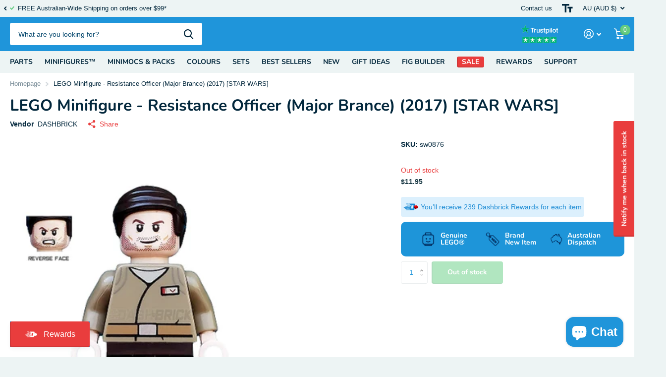

--- FILE ---
content_type: text/html; charset=utf-8
request_url: https://dashbrick.com/products/lego-minifigure-resistance-officer-major-brance-star-wars
body_size: 57788
content:
<!doctype html>
<html lang="en" data-theme="xtra" dir="ltr" class="no-js  ">
	<head>
		<meta charset="utf-8">
		<meta http-equiv="x-ua-compatible" content="ie=edge">
		<title>LEGO Minifigure - Resistance Officer (Major Brance) (2017) [STAR WARS] &ndash; Dashbrick</title><meta name="description" content="1 x Brand New Genuine LEGO® Minifigure™ Item Number sw0876   Ages 5+ Details Star Wars: Star Wars Episode 7: Resistance Officer (Major Brance) Year    2017"><meta name="theme-color" content="">
		<meta name="MobileOptimized" content="320">
		<meta name="HandheldFriendly" content="true">
		<meta name="viewport" content="width=device-width, initial-scale=1, minimum-scale=1, maximum-scale=5, viewport-fit=cover, shrink-to-fit=no">
		<meta name="format-detection" content="telephone=no">
		<meta name="msapplication-config" content="//dashbrick.com/cdn/shop/t/6/assets/browserconfig.xml?v=52024572095365081671713341292">
		<link rel="canonical" href="https://dashbrick.com.au/products/lego-minifigure-resistance-officer-major-brance-star-wars">
		<link rel="preconnect" href="https://fonts.shopifycdn.com" crossorigin><link rel="preload" as="style" href="//dashbrick.com/cdn/shop/t/6/assets/screen.css?v=136571401651108449451713341294">
		<link rel="preload" as="style" href="//dashbrick.com/cdn/shop/t/6/assets/theme-xtra.css?v=83787356234667403861713341294">
		<link rel="preload" as="style" href="//dashbrick.com/cdn/shop/t/6/assets/screen-settings.css?v=159978765302866870311768593527">
		
		<link rel="preload" as="font" href="//dashbrick.com/cdn/fonts/nunito/nunito_n7.37cf9b8cf43b3322f7e6e13ad2aad62ab5dc9109.woff2" type="font/woff2" crossorigin>
    
		<link rel="preload" as="font" href="//dashbrick.com/cdn/shop/t/6/assets/xtra.woff2?v=8976947910206883911713341294" crossorigin>
		<link href="//dashbrick.com/cdn/shop/t/6/assets/screen.css?v=136571401651108449451713341294" rel="stylesheet" type="text/css" media="screen" />
		<link href="//dashbrick.com/cdn/shop/t/6/assets/theme-xtra.css?v=83787356234667403861713341294" rel="stylesheet" type="text/css" media="screen" />
		<link href="//dashbrick.com/cdn/shop/t/6/assets/screen-settings.css?v=159978765302866870311768593527" rel="stylesheet" type="text/css" media="screen" />
		<noscript><link rel="stylesheet" href="//dashbrick.com/cdn/shop/t/6/assets/async-menu.css?v=130949427629396350301713341292"></noscript><link href="//dashbrick.com/cdn/shop/t/6/assets/page-product.css?v=37329894213853036251713341293" rel="stylesheet" type="text/css" media="screen" />

<link rel="icon" href="//dashbrick.com/cdn/shop/files/DandBrick_32.png?crop=center&height=32&v=1614296767&width=32" type="image/png">
			<link rel="mask-icon" href="safari-pinned-tab.svg" color="#333333">
			<link rel="apple-touch-icon" href="apple-touch-icon.png"><link rel="manifest" href="//dashbrick.com/cdn/shop/t/6/assets/manifest.json?v=29040392606353692311713341293">
		<script>document.documentElement.classList.remove('no-js'); document.documentElement.classList.add('js');</script>
		<meta name="msapplication-config" content="//dashbrick.com/cdn/shop/t/6/assets/browserconfig.xml?v=52024572095365081671713341292">
<meta property="og:title" content="LEGO Minifigure - Resistance Officer (Major Brance) (2017) [STAR WARS]">
<meta property="og:type" content="product">
<meta property="og:description" content="1 x Brand New Genuine LEGO® Minifigure™ Item Number sw0876   Ages 5+ Details Star Wars: Star Wars Episode 7: Resistance Officer (Major Brance) Year    2017">
<meta property="og:site_name" content="Dashbrick">
<meta property="og:url" content="https://dashbrick.com.au/products/lego-minifigure-resistance-officer-major-brance-star-wars">

  
  <meta property="product:price:amount" content="$11.95">
  <meta property="og:price:amount" content="$11.95">
  <meta property="og:price:currency" content="AUD">
  <meta property="og:availability" content="out of stock" />

<meta property="og:image" content="//dashbrick.com/cdn/shop/files/dafd.png?crop=center&height=500&v=1688278090&width=600">

<meta name="twitter:title" content="LEGO Minifigure - Resistance Officer (Major Brance) (2017) [STAR WARS]">
<meta name="twitter:description" content="1 x Brand New Genuine LEGO® Minifigure™ Item Number sw0876   Ages 5+ Details Star Wars: Star Wars Episode 7: Resistance Officer (Major Brance) Year    2017">
<meta name="twitter:site" content="Dashbrick">

<meta property="twitter:image" content="//dashbrick.com/cdn/shop/files/dafd.png?crop=center&height=500&v=1688278090&width=600">
<script type="application/ld+json">
  [{
        "@context": "http://schema.org",
        "@type": "Product",
        "name": "LEGO Minifigure - Resistance Officer (Major Brance) (2017) [STAR WARS]",
        "url": "https://dashbrick.com.au/products/lego-minifigure-resistance-officer-major-brance-star-wars","brand": { "@type": "Brand", "name": "DASHBRICK" },"description": "1 x Brand New Genuine LEGO® Minifigure™\n\n\n\n\nItem Number\n\n\nsw0876  \n\n\n\n\nAges\n\n5+\n\n\n\nDetails\nStar Wars: Star Wars Episode 7: Resistance Officer (Major Brance)\n\n\nYear   \n2017\n\n\n\n","image": "//dashbrick.com/cdn/shop/files/dafd.png?crop=center&height=500&v=1688278090&width=600","sku": "sw0876","offers": {
          "@type": "Offer",
          "price": "11.95",
          "url": "https://dashbrick.com.au/products/lego-minifigure-resistance-officer-major-brance-star-wars",
          "priceValidUntil": "2027-02-01",
          "priceCurrency": "AUD"}
      },{
      "@context": "http://schema.org/",
      "@type": "Organization",
      "url": "https://dashbrick.com.au/products/lego-minifigure-resistance-officer-major-brance-star-wars",
      "name": "Dashbrick",
      "legalName": "Dashbrick",
      "description": "1 x Brand New Genuine LEGO® Minifigure™ Item Number sw0876   Ages 5+ Details Star Wars: Star Wars Episode 7: Resistance Officer (Major Brance) Year    2017","contactPoint": {
        "@type": "ContactPoint",
        "contactType": "Customer service",
        "telephone": "0420818527"
      },
      "address": {
        "@type": "PostalAddress",
        "streetAddress": "PO Box 369",
        "addressLocality": "The Gap",
        "postalCode": "4061",
        "addressCountry": "AUSTRALIA"
      }
    },
    {
      "@context": "http://schema.org",
      "@type": "WebSite",
      "url": "https://dashbrick.com.au/products/lego-minifigure-resistance-officer-major-brance-star-wars",
      "name": "Dashbrick",
      "description": "1 x Brand New Genuine LEGO® Minifigure™ Item Number sw0876   Ages 5+ Details Star Wars: Star Wars Episode 7: Resistance Officer (Major Brance) Year    2017",
      "author": [
        {
          "@type": "Organization",
          "url": "https://www.someoneyouknow.online",
          "name": "Someoneyouknow",
          "address": {
            "@type": "PostalAddress",
            "streetAddress": "Wilhelminaplein 25",
            "addressLocality": "Eindhoven",
            "addressRegion": "NB",
            "postalCode": "5611 HG",
            "addressCountry": "NL"
          }
        }
      ]
    }
  ]
</script>

		<script>window.performance && window.performance.mark && window.performance.mark('shopify.content_for_header.start');</script><meta name="google-site-verification" content="L9R57G8cgqsYLZL-Ukh2hi-V_HuObaV87YoTXmfr-lY">
<meta name="google-site-verification" content="IQHq-8iwGoKYaw8HRwkMKl9tPF7bRbvK14TzhMAlXgw">
<meta id="shopify-digital-wallet" name="shopify-digital-wallet" content="/28407070755/digital_wallets/dialog">
<meta name="shopify-checkout-api-token" content="6f0a6d79368ad86634b8e543224e4af7">
<meta id="in-context-paypal-metadata" data-shop-id="28407070755" data-venmo-supported="false" data-environment="production" data-locale="en_US" data-paypal-v4="true" data-currency="AUD">
<link rel="alternate" type="application/json+oembed" href="https://dashbrick.com.au/products/lego-minifigure-resistance-officer-major-brance-star-wars.oembed">
<script async="async" src="/checkouts/internal/preloads.js?locale=en-AU"></script>
<link rel="preconnect" href="https://shop.app" crossorigin="anonymous">
<script async="async" src="https://shop.app/checkouts/internal/preloads.js?locale=en-AU&shop_id=28407070755" crossorigin="anonymous"></script>
<script id="apple-pay-shop-capabilities" type="application/json">{"shopId":28407070755,"countryCode":"AU","currencyCode":"AUD","merchantCapabilities":["supports3DS"],"merchantId":"gid:\/\/shopify\/Shop\/28407070755","merchantName":"Dashbrick","requiredBillingContactFields":["postalAddress","email"],"requiredShippingContactFields":["postalAddress","email"],"shippingType":"shipping","supportedNetworks":["visa","masterCard","amex","jcb"],"total":{"type":"pending","label":"Dashbrick","amount":"1.00"},"shopifyPaymentsEnabled":true,"supportsSubscriptions":true}</script>
<script id="shopify-features" type="application/json">{"accessToken":"6f0a6d79368ad86634b8e543224e4af7","betas":["rich-media-storefront-analytics"],"domain":"dashbrick.com","predictiveSearch":true,"shopId":28407070755,"locale":"en"}</script>
<script>var Shopify = Shopify || {};
Shopify.shop = "dashbrick-com.myshopify.com";
Shopify.locale = "en";
Shopify.currency = {"active":"AUD","rate":"1.0"};
Shopify.country = "AU";
Shopify.theme = {"name":"Xtra by J","id":158499471395,"schema_name":"Xtra","schema_version":"4.2.0","theme_store_id":1609,"role":"main"};
Shopify.theme.handle = "null";
Shopify.theme.style = {"id":null,"handle":null};
Shopify.cdnHost = "dashbrick.com/cdn";
Shopify.routes = Shopify.routes || {};
Shopify.routes.root = "/";</script>
<script type="module">!function(o){(o.Shopify=o.Shopify||{}).modules=!0}(window);</script>
<script>!function(o){function n(){var o=[];function n(){o.push(Array.prototype.slice.apply(arguments))}return n.q=o,n}var t=o.Shopify=o.Shopify||{};t.loadFeatures=n(),t.autoloadFeatures=n()}(window);</script>
<script>
  window.ShopifyPay = window.ShopifyPay || {};
  window.ShopifyPay.apiHost = "shop.app\/pay";
  window.ShopifyPay.redirectState = null;
</script>
<script id="shop-js-analytics" type="application/json">{"pageType":"product"}</script>
<script defer="defer" async type="module" src="//dashbrick.com/cdn/shopifycloud/shop-js/modules/v2/client.init-shop-cart-sync_BN7fPSNr.en.esm.js"></script>
<script defer="defer" async type="module" src="//dashbrick.com/cdn/shopifycloud/shop-js/modules/v2/chunk.common_Cbph3Kss.esm.js"></script>
<script defer="defer" async type="module" src="//dashbrick.com/cdn/shopifycloud/shop-js/modules/v2/chunk.modal_DKumMAJ1.esm.js"></script>
<script type="module">
  await import("//dashbrick.com/cdn/shopifycloud/shop-js/modules/v2/client.init-shop-cart-sync_BN7fPSNr.en.esm.js");
await import("//dashbrick.com/cdn/shopifycloud/shop-js/modules/v2/chunk.common_Cbph3Kss.esm.js");
await import("//dashbrick.com/cdn/shopifycloud/shop-js/modules/v2/chunk.modal_DKumMAJ1.esm.js");

  window.Shopify.SignInWithShop?.initShopCartSync?.({"fedCMEnabled":true,"windoidEnabled":true});

</script>
<script>
  window.Shopify = window.Shopify || {};
  if (!window.Shopify.featureAssets) window.Shopify.featureAssets = {};
  window.Shopify.featureAssets['shop-js'] = {"shop-cart-sync":["modules/v2/client.shop-cart-sync_CJVUk8Jm.en.esm.js","modules/v2/chunk.common_Cbph3Kss.esm.js","modules/v2/chunk.modal_DKumMAJ1.esm.js"],"init-fed-cm":["modules/v2/client.init-fed-cm_7Fvt41F4.en.esm.js","modules/v2/chunk.common_Cbph3Kss.esm.js","modules/v2/chunk.modal_DKumMAJ1.esm.js"],"init-shop-email-lookup-coordinator":["modules/v2/client.init-shop-email-lookup-coordinator_Cc088_bR.en.esm.js","modules/v2/chunk.common_Cbph3Kss.esm.js","modules/v2/chunk.modal_DKumMAJ1.esm.js"],"init-windoid":["modules/v2/client.init-windoid_hPopwJRj.en.esm.js","modules/v2/chunk.common_Cbph3Kss.esm.js","modules/v2/chunk.modal_DKumMAJ1.esm.js"],"shop-button":["modules/v2/client.shop-button_B0jaPSNF.en.esm.js","modules/v2/chunk.common_Cbph3Kss.esm.js","modules/v2/chunk.modal_DKumMAJ1.esm.js"],"shop-cash-offers":["modules/v2/client.shop-cash-offers_DPIskqss.en.esm.js","modules/v2/chunk.common_Cbph3Kss.esm.js","modules/v2/chunk.modal_DKumMAJ1.esm.js"],"shop-toast-manager":["modules/v2/client.shop-toast-manager_CK7RT69O.en.esm.js","modules/v2/chunk.common_Cbph3Kss.esm.js","modules/v2/chunk.modal_DKumMAJ1.esm.js"],"init-shop-cart-sync":["modules/v2/client.init-shop-cart-sync_BN7fPSNr.en.esm.js","modules/v2/chunk.common_Cbph3Kss.esm.js","modules/v2/chunk.modal_DKumMAJ1.esm.js"],"init-customer-accounts-sign-up":["modules/v2/client.init-customer-accounts-sign-up_CfPf4CXf.en.esm.js","modules/v2/client.shop-login-button_DeIztwXF.en.esm.js","modules/v2/chunk.common_Cbph3Kss.esm.js","modules/v2/chunk.modal_DKumMAJ1.esm.js"],"pay-button":["modules/v2/client.pay-button_CgIwFSYN.en.esm.js","modules/v2/chunk.common_Cbph3Kss.esm.js","modules/v2/chunk.modal_DKumMAJ1.esm.js"],"init-customer-accounts":["modules/v2/client.init-customer-accounts_DQ3x16JI.en.esm.js","modules/v2/client.shop-login-button_DeIztwXF.en.esm.js","modules/v2/chunk.common_Cbph3Kss.esm.js","modules/v2/chunk.modal_DKumMAJ1.esm.js"],"avatar":["modules/v2/client.avatar_BTnouDA3.en.esm.js"],"init-shop-for-new-customer-accounts":["modules/v2/client.init-shop-for-new-customer-accounts_CsZy_esa.en.esm.js","modules/v2/client.shop-login-button_DeIztwXF.en.esm.js","modules/v2/chunk.common_Cbph3Kss.esm.js","modules/v2/chunk.modal_DKumMAJ1.esm.js"],"shop-follow-button":["modules/v2/client.shop-follow-button_BRMJjgGd.en.esm.js","modules/v2/chunk.common_Cbph3Kss.esm.js","modules/v2/chunk.modal_DKumMAJ1.esm.js"],"checkout-modal":["modules/v2/client.checkout-modal_B9Drz_yf.en.esm.js","modules/v2/chunk.common_Cbph3Kss.esm.js","modules/v2/chunk.modal_DKumMAJ1.esm.js"],"shop-login-button":["modules/v2/client.shop-login-button_DeIztwXF.en.esm.js","modules/v2/chunk.common_Cbph3Kss.esm.js","modules/v2/chunk.modal_DKumMAJ1.esm.js"],"lead-capture":["modules/v2/client.lead-capture_DXYzFM3R.en.esm.js","modules/v2/chunk.common_Cbph3Kss.esm.js","modules/v2/chunk.modal_DKumMAJ1.esm.js"],"shop-login":["modules/v2/client.shop-login_CA5pJqmO.en.esm.js","modules/v2/chunk.common_Cbph3Kss.esm.js","modules/v2/chunk.modal_DKumMAJ1.esm.js"],"payment-terms":["modules/v2/client.payment-terms_BxzfvcZJ.en.esm.js","modules/v2/chunk.common_Cbph3Kss.esm.js","modules/v2/chunk.modal_DKumMAJ1.esm.js"]};
</script>
<script>(function() {
  var isLoaded = false;
  function asyncLoad() {
    if (isLoaded) return;
    isLoaded = true;
    var urls = ["https:\/\/cdn.shopify.com\/s\/files\/1\/0284\/0707\/0755\/t\/2\/assets\/globo.formbuilder.init.js?v=1603238179\u0026shop=dashbrick-com.myshopify.com","\/\/cdn.shopify.com\/proxy\/5ced3513a6b8aaa2f21627d02e90cad55ad95b31e856de7c2d0903071de9d5a0\/form.nerdy-apps.com\/build\/nerdy_form_widget.bee96d44.js?shop=dashbrick-com.myshopify.com\u0026sp-cache-control=cHVibGljLCBtYXgtYWdlPTkwMA","https:\/\/intg.snapchat.com\/shopify\/shopify-scevent.js?id=199f72ca-4c48-4d91-a355-fa9995c37303\u0026shop=dashbrick-com.myshopify.com","https:\/\/widgetic.com\/sdk\/sdk.js?shop=dashbrick-com.myshopify.com","https:\/\/widgetic.com\/sdk\/sdk.js?shop=dashbrick-com.myshopify.com","https:\/\/sliderapp.hulkapps.com\/assets\/js\/slider.js?shop=dashbrick-com.myshopify.com","https:\/\/ecommplugins-scripts.trustpilot.com\/v2.1\/js\/header.min.js?settings=eyJrZXkiOiJ2UVhoa2hyd05tazR2VG9iIiwicyI6InNrdSJ9\u0026v=2.5\u0026shop=dashbrick-com.myshopify.com","https:\/\/ecommplugins-trustboxsettings.trustpilot.com\/dashbrick-com.myshopify.com.js?settings=1694129021310\u0026shop=dashbrick-com.myshopify.com","https:\/\/widget.trustpilot.com\/bootstrap\/v5\/tp.widget.sync.bootstrap.min.js?shop=dashbrick-com.myshopify.com","https:\/\/reconvert-cdn.com\/assets\/js\/store_reconvert_node.js?v=2\u0026scid=N2VkMmI2MmVmZTJjMWM3OWM5NzIxYjUwN2U3NmRhN2YuZDE0MzZkOWE5OWIwNTA2YWJhNWMxMDczOTE5ZDZjYzI=\u0026shop=dashbrick-com.myshopify.com","\/\/cdn.shopify.com\/proxy\/73f741ac123b4a08d1a9a10ee8a506e42b75d4759e1f2845626dbf9d143a96c4\/cdn.shopify.com\/s\/files\/1\/0875\/2064\/files\/easystock-storefront-0.10.17.min.js?shop=dashbrick-com.myshopify.com\u0026sp-cache-control=cHVibGljLCBtYXgtYWdlPTkwMA","https:\/\/gifts.good-apps.co\/storage\/js\/good_free_gift-dashbrick-com.myshopify.com.js?ver=135\u0026shop=dashbrick-com.myshopify.com"];
    for (var i = 0; i < urls.length; i++) {
      var s = document.createElement('script');
      s.type = 'text/javascript';
      s.async = true;
      s.src = urls[i];
      var x = document.getElementsByTagName('script')[0];
      x.parentNode.insertBefore(s, x);
    }
  };
  if(window.attachEvent) {
    window.attachEvent('onload', asyncLoad);
  } else {
    window.addEventListener('load', asyncLoad, false);
  }
})();</script>
<script id="__st">var __st={"a":28407070755,"offset":36000,"reqid":"33724d1c-26b1-4447-85c3-cf25e4f96da2-1769917394","pageurl":"dashbrick.com\/products\/lego-minifigure-resistance-officer-major-brance-star-wars","u":"2977dc54704f","p":"product","rtyp":"product","rid":6853019500579};</script>
<script>window.ShopifyPaypalV4VisibilityTracking = true;</script>
<script id="captcha-bootstrap">!function(){'use strict';const t='contact',e='account',n='new_comment',o=[[t,t],['blogs',n],['comments',n],[t,'customer']],c=[[e,'customer_login'],[e,'guest_login'],[e,'recover_customer_password'],[e,'create_customer']],r=t=>t.map((([t,e])=>`form[action*='/${t}']:not([data-nocaptcha='true']) input[name='form_type'][value='${e}']`)).join(','),a=t=>()=>t?[...document.querySelectorAll(t)].map((t=>t.form)):[];function s(){const t=[...o],e=r(t);return a(e)}const i='password',u='form_key',d=['recaptcha-v3-token','g-recaptcha-response','h-captcha-response',i],f=()=>{try{return window.sessionStorage}catch{return}},m='__shopify_v',_=t=>t.elements[u];function p(t,e,n=!1){try{const o=window.sessionStorage,c=JSON.parse(o.getItem(e)),{data:r}=function(t){const{data:e,action:n}=t;return t[m]||n?{data:e,action:n}:{data:t,action:n}}(c);for(const[e,n]of Object.entries(r))t.elements[e]&&(t.elements[e].value=n);n&&o.removeItem(e)}catch(o){console.error('form repopulation failed',{error:o})}}const l='form_type',E='cptcha';function T(t){t.dataset[E]=!0}const w=window,h=w.document,L='Shopify',v='ce_forms',y='captcha';let A=!1;((t,e)=>{const n=(g='f06e6c50-85a8-45c8-87d0-21a2b65856fe',I='https://cdn.shopify.com/shopifycloud/storefront-forms-hcaptcha/ce_storefront_forms_captcha_hcaptcha.v1.5.2.iife.js',D={infoText:'Protected by hCaptcha',privacyText:'Privacy',termsText:'Terms'},(t,e,n)=>{const o=w[L][v],c=o.bindForm;if(c)return c(t,g,e,D).then(n);var r;o.q.push([[t,g,e,D],n]),r=I,A||(h.body.append(Object.assign(h.createElement('script'),{id:'captcha-provider',async:!0,src:r})),A=!0)});var g,I,D;w[L]=w[L]||{},w[L][v]=w[L][v]||{},w[L][v].q=[],w[L][y]=w[L][y]||{},w[L][y].protect=function(t,e){n(t,void 0,e),T(t)},Object.freeze(w[L][y]),function(t,e,n,w,h,L){const[v,y,A,g]=function(t,e,n){const i=e?o:[],u=t?c:[],d=[...i,...u],f=r(d),m=r(i),_=r(d.filter((([t,e])=>n.includes(e))));return[a(f),a(m),a(_),s()]}(w,h,L),I=t=>{const e=t.target;return e instanceof HTMLFormElement?e:e&&e.form},D=t=>v().includes(t);t.addEventListener('submit',(t=>{const e=I(t);if(!e)return;const n=D(e)&&!e.dataset.hcaptchaBound&&!e.dataset.recaptchaBound,o=_(e),c=g().includes(e)&&(!o||!o.value);(n||c)&&t.preventDefault(),c&&!n&&(function(t){try{if(!f())return;!function(t){const e=f();if(!e)return;const n=_(t);if(!n)return;const o=n.value;o&&e.removeItem(o)}(t);const e=Array.from(Array(32),(()=>Math.random().toString(36)[2])).join('');!function(t,e){_(t)||t.append(Object.assign(document.createElement('input'),{type:'hidden',name:u})),t.elements[u].value=e}(t,e),function(t,e){const n=f();if(!n)return;const o=[...t.querySelectorAll(`input[type='${i}']`)].map((({name:t})=>t)),c=[...d,...o],r={};for(const[a,s]of new FormData(t).entries())c.includes(a)||(r[a]=s);n.setItem(e,JSON.stringify({[m]:1,action:t.action,data:r}))}(t,e)}catch(e){console.error('failed to persist form',e)}}(e),e.submit())}));const S=(t,e)=>{t&&!t.dataset[E]&&(n(t,e.some((e=>e===t))),T(t))};for(const o of['focusin','change'])t.addEventListener(o,(t=>{const e=I(t);D(e)&&S(e,y())}));const B=e.get('form_key'),M=e.get(l),P=B&&M;t.addEventListener('DOMContentLoaded',(()=>{const t=y();if(P)for(const e of t)e.elements[l].value===M&&p(e,B);[...new Set([...A(),...v().filter((t=>'true'===t.dataset.shopifyCaptcha))])].forEach((e=>S(e,t)))}))}(h,new URLSearchParams(w.location.search),n,t,e,['guest_login'])})(!0,!0)}();</script>
<script integrity="sha256-4kQ18oKyAcykRKYeNunJcIwy7WH5gtpwJnB7kiuLZ1E=" data-source-attribution="shopify.loadfeatures" defer="defer" src="//dashbrick.com/cdn/shopifycloud/storefront/assets/storefront/load_feature-a0a9edcb.js" crossorigin="anonymous"></script>
<script crossorigin="anonymous" defer="defer" src="//dashbrick.com/cdn/shopifycloud/storefront/assets/shopify_pay/storefront-65b4c6d7.js?v=20250812"></script>
<script data-source-attribution="shopify.dynamic_checkout.dynamic.init">var Shopify=Shopify||{};Shopify.PaymentButton=Shopify.PaymentButton||{isStorefrontPortableWallets:!0,init:function(){window.Shopify.PaymentButton.init=function(){};var t=document.createElement("script");t.src="https://dashbrick.com/cdn/shopifycloud/portable-wallets/latest/portable-wallets.en.js",t.type="module",document.head.appendChild(t)}};
</script>
<script data-source-attribution="shopify.dynamic_checkout.buyer_consent">
  function portableWalletsHideBuyerConsent(e){var t=document.getElementById("shopify-buyer-consent"),n=document.getElementById("shopify-subscription-policy-button");t&&n&&(t.classList.add("hidden"),t.setAttribute("aria-hidden","true"),n.removeEventListener("click",e))}function portableWalletsShowBuyerConsent(e){var t=document.getElementById("shopify-buyer-consent"),n=document.getElementById("shopify-subscription-policy-button");t&&n&&(t.classList.remove("hidden"),t.removeAttribute("aria-hidden"),n.addEventListener("click",e))}window.Shopify?.PaymentButton&&(window.Shopify.PaymentButton.hideBuyerConsent=portableWalletsHideBuyerConsent,window.Shopify.PaymentButton.showBuyerConsent=portableWalletsShowBuyerConsent);
</script>
<script>
  function portableWalletsCleanup(e){e&&e.src&&console.error("Failed to load portable wallets script "+e.src);var t=document.querySelectorAll("shopify-accelerated-checkout .shopify-payment-button__skeleton, shopify-accelerated-checkout-cart .wallet-cart-button__skeleton"),e=document.getElementById("shopify-buyer-consent");for(let e=0;e<t.length;e++)t[e].remove();e&&e.remove()}function portableWalletsNotLoadedAsModule(e){e instanceof ErrorEvent&&"string"==typeof e.message&&e.message.includes("import.meta")&&"string"==typeof e.filename&&e.filename.includes("portable-wallets")&&(window.removeEventListener("error",portableWalletsNotLoadedAsModule),window.Shopify.PaymentButton.failedToLoad=e,"loading"===document.readyState?document.addEventListener("DOMContentLoaded",window.Shopify.PaymentButton.init):window.Shopify.PaymentButton.init())}window.addEventListener("error",portableWalletsNotLoadedAsModule);
</script>

<script type="module" src="https://dashbrick.com/cdn/shopifycloud/portable-wallets/latest/portable-wallets.en.js" onError="portableWalletsCleanup(this)" crossorigin="anonymous"></script>
<script nomodule>
  document.addEventListener("DOMContentLoaded", portableWalletsCleanup);
</script>

<script id='scb4127' type='text/javascript' async='' src='https://dashbrick.com/cdn/shopifycloud/privacy-banner/storefront-banner.js'></script><link id="shopify-accelerated-checkout-styles" rel="stylesheet" media="screen" href="https://dashbrick.com/cdn/shopifycloud/portable-wallets/latest/accelerated-checkout-backwards-compat.css" crossorigin="anonymous">
<style id="shopify-accelerated-checkout-cart">
        #shopify-buyer-consent {
  margin-top: 1em;
  display: inline-block;
  width: 100%;
}

#shopify-buyer-consent.hidden {
  display: none;
}

#shopify-subscription-policy-button {
  background: none;
  border: none;
  padding: 0;
  text-decoration: underline;
  font-size: inherit;
  cursor: pointer;
}

#shopify-subscription-policy-button::before {
  box-shadow: none;
}

      </style>

<script>window.performance && window.performance.mark && window.performance.mark('shopify.content_for_header.end');</script>
		
	<!-- BEGIN app block: shopify://apps/xo-insert-code/blocks/insert-code-header/72017b12-3679-442e-b23c-5c62460717f5 --><!-- XO-InsertCode Header -->


<meta name="facebook-domain-verification" content="l3adm5eudb3ubtdvw49g833suq3zhl" />
  
<!-- End: XO-InsertCode Header -->


<!-- END app block --><!-- BEGIN app block: shopify://apps/klaviyo-email-marketing-sms/blocks/klaviyo-onsite-embed/2632fe16-c075-4321-a88b-50b567f42507 -->












  <script async src="https://static.klaviyo.com/onsite/js/RAyhsh/klaviyo.js?company_id=RAyhsh"></script>
  <script>!function(){if(!window.klaviyo){window._klOnsite=window._klOnsite||[];try{window.klaviyo=new Proxy({},{get:function(n,i){return"push"===i?function(){var n;(n=window._klOnsite).push.apply(n,arguments)}:function(){for(var n=arguments.length,o=new Array(n),w=0;w<n;w++)o[w]=arguments[w];var t="function"==typeof o[o.length-1]?o.pop():void 0,e=new Promise((function(n){window._klOnsite.push([i].concat(o,[function(i){t&&t(i),n(i)}]))}));return e}}})}catch(n){window.klaviyo=window.klaviyo||[],window.klaviyo.push=function(){var n;(n=window._klOnsite).push.apply(n,arguments)}}}}();</script>

  




  <script>
    window.klaviyoReviewsProductDesignMode = false
  </script>







<!-- END app block --><script src="https://cdn.shopify.com/extensions/019bff7b-3245-7add-8604-cd05c06314d2/cartbite-77/assets/cartbite-embed.js" type="text/javascript" defer="defer"></script>
<script src="https://cdn.shopify.com/extensions/e8878072-2f6b-4e89-8082-94b04320908d/inbox-1254/assets/inbox-chat-loader.js" type="text/javascript" defer="defer"></script>
<link href="https://cdn.shopify.com/extensions/019c07b8-5d4a-7264-8dc3-c8fad40573b3/pify-order-purchase-limit-319/assets/pol_def.min.css" rel="stylesheet" type="text/css" media="all">
<link href="https://monorail-edge.shopifysvc.com" rel="dns-prefetch">
<script>(function(){if ("sendBeacon" in navigator && "performance" in window) {try {var session_token_from_headers = performance.getEntriesByType('navigation')[0].serverTiming.find(x => x.name == '_s').description;} catch {var session_token_from_headers = undefined;}var session_cookie_matches = document.cookie.match(/_shopify_s=([^;]*)/);var session_token_from_cookie = session_cookie_matches && session_cookie_matches.length === 2 ? session_cookie_matches[1] : "";var session_token = session_token_from_headers || session_token_from_cookie || "";function handle_abandonment_event(e) {var entries = performance.getEntries().filter(function(entry) {return /monorail-edge.shopifysvc.com/.test(entry.name);});if (!window.abandonment_tracked && entries.length === 0) {window.abandonment_tracked = true;var currentMs = Date.now();var navigation_start = performance.timing.navigationStart;var payload = {shop_id: 28407070755,url: window.location.href,navigation_start,duration: currentMs - navigation_start,session_token,page_type: "product"};window.navigator.sendBeacon("https://monorail-edge.shopifysvc.com/v1/produce", JSON.stringify({schema_id: "online_store_buyer_site_abandonment/1.1",payload: payload,metadata: {event_created_at_ms: currentMs,event_sent_at_ms: currentMs}}));}}window.addEventListener('pagehide', handle_abandonment_event);}}());</script>
<script id="web-pixels-manager-setup">(function e(e,d,r,n,o){if(void 0===o&&(o={}),!Boolean(null===(a=null===(i=window.Shopify)||void 0===i?void 0:i.analytics)||void 0===a?void 0:a.replayQueue)){var i,a;window.Shopify=window.Shopify||{};var t=window.Shopify;t.analytics=t.analytics||{};var s=t.analytics;s.replayQueue=[],s.publish=function(e,d,r){return s.replayQueue.push([e,d,r]),!0};try{self.performance.mark("wpm:start")}catch(e){}var l=function(){var e={modern:/Edge?\/(1{2}[4-9]|1[2-9]\d|[2-9]\d{2}|\d{4,})\.\d+(\.\d+|)|Firefox\/(1{2}[4-9]|1[2-9]\d|[2-9]\d{2}|\d{4,})\.\d+(\.\d+|)|Chrom(ium|e)\/(9{2}|\d{3,})\.\d+(\.\d+|)|(Maci|X1{2}).+ Version\/(15\.\d+|(1[6-9]|[2-9]\d|\d{3,})\.\d+)([,.]\d+|)( \(\w+\)|)( Mobile\/\w+|) Safari\/|Chrome.+OPR\/(9{2}|\d{3,})\.\d+\.\d+|(CPU[ +]OS|iPhone[ +]OS|CPU[ +]iPhone|CPU IPhone OS|CPU iPad OS)[ +]+(15[._]\d+|(1[6-9]|[2-9]\d|\d{3,})[._]\d+)([._]\d+|)|Android:?[ /-](13[3-9]|1[4-9]\d|[2-9]\d{2}|\d{4,})(\.\d+|)(\.\d+|)|Android.+Firefox\/(13[5-9]|1[4-9]\d|[2-9]\d{2}|\d{4,})\.\d+(\.\d+|)|Android.+Chrom(ium|e)\/(13[3-9]|1[4-9]\d|[2-9]\d{2}|\d{4,})\.\d+(\.\d+|)|SamsungBrowser\/([2-9]\d|\d{3,})\.\d+/,legacy:/Edge?\/(1[6-9]|[2-9]\d|\d{3,})\.\d+(\.\d+|)|Firefox\/(5[4-9]|[6-9]\d|\d{3,})\.\d+(\.\d+|)|Chrom(ium|e)\/(5[1-9]|[6-9]\d|\d{3,})\.\d+(\.\d+|)([\d.]+$|.*Safari\/(?![\d.]+ Edge\/[\d.]+$))|(Maci|X1{2}).+ Version\/(10\.\d+|(1[1-9]|[2-9]\d|\d{3,})\.\d+)([,.]\d+|)( \(\w+\)|)( Mobile\/\w+|) Safari\/|Chrome.+OPR\/(3[89]|[4-9]\d|\d{3,})\.\d+\.\d+|(CPU[ +]OS|iPhone[ +]OS|CPU[ +]iPhone|CPU IPhone OS|CPU iPad OS)[ +]+(10[._]\d+|(1[1-9]|[2-9]\d|\d{3,})[._]\d+)([._]\d+|)|Android:?[ /-](13[3-9]|1[4-9]\d|[2-9]\d{2}|\d{4,})(\.\d+|)(\.\d+|)|Mobile Safari.+OPR\/([89]\d|\d{3,})\.\d+\.\d+|Android.+Firefox\/(13[5-9]|1[4-9]\d|[2-9]\d{2}|\d{4,})\.\d+(\.\d+|)|Android.+Chrom(ium|e)\/(13[3-9]|1[4-9]\d|[2-9]\d{2}|\d{4,})\.\d+(\.\d+|)|Android.+(UC? ?Browser|UCWEB|U3)[ /]?(15\.([5-9]|\d{2,})|(1[6-9]|[2-9]\d|\d{3,})\.\d+)\.\d+|SamsungBrowser\/(5\.\d+|([6-9]|\d{2,})\.\d+)|Android.+MQ{2}Browser\/(14(\.(9|\d{2,})|)|(1[5-9]|[2-9]\d|\d{3,})(\.\d+|))(\.\d+|)|K[Aa][Ii]OS\/(3\.\d+|([4-9]|\d{2,})\.\d+)(\.\d+|)/},d=e.modern,r=e.legacy,n=navigator.userAgent;return n.match(d)?"modern":n.match(r)?"legacy":"unknown"}(),u="modern"===l?"modern":"legacy",c=(null!=n?n:{modern:"",legacy:""})[u],f=function(e){return[e.baseUrl,"/wpm","/b",e.hashVersion,"modern"===e.buildTarget?"m":"l",".js"].join("")}({baseUrl:d,hashVersion:r,buildTarget:u}),m=function(e){var d=e.version,r=e.bundleTarget,n=e.surface,o=e.pageUrl,i=e.monorailEndpoint;return{emit:function(e){var a=e.status,t=e.errorMsg,s=(new Date).getTime(),l=JSON.stringify({metadata:{event_sent_at_ms:s},events:[{schema_id:"web_pixels_manager_load/3.1",payload:{version:d,bundle_target:r,page_url:o,status:a,surface:n,error_msg:t},metadata:{event_created_at_ms:s}}]});if(!i)return console&&console.warn&&console.warn("[Web Pixels Manager] No Monorail endpoint provided, skipping logging."),!1;try{return self.navigator.sendBeacon.bind(self.navigator)(i,l)}catch(e){}var u=new XMLHttpRequest;try{return u.open("POST",i,!0),u.setRequestHeader("Content-Type","text/plain"),u.send(l),!0}catch(e){return console&&console.warn&&console.warn("[Web Pixels Manager] Got an unhandled error while logging to Monorail."),!1}}}}({version:r,bundleTarget:l,surface:e.surface,pageUrl:self.location.href,monorailEndpoint:e.monorailEndpoint});try{o.browserTarget=l,function(e){var d=e.src,r=e.async,n=void 0===r||r,o=e.onload,i=e.onerror,a=e.sri,t=e.scriptDataAttributes,s=void 0===t?{}:t,l=document.createElement("script"),u=document.querySelector("head"),c=document.querySelector("body");if(l.async=n,l.src=d,a&&(l.integrity=a,l.crossOrigin="anonymous"),s)for(var f in s)if(Object.prototype.hasOwnProperty.call(s,f))try{l.dataset[f]=s[f]}catch(e){}if(o&&l.addEventListener("load",o),i&&l.addEventListener("error",i),u)u.appendChild(l);else{if(!c)throw new Error("Did not find a head or body element to append the script");c.appendChild(l)}}({src:f,async:!0,onload:function(){if(!function(){var e,d;return Boolean(null===(d=null===(e=window.Shopify)||void 0===e?void 0:e.analytics)||void 0===d?void 0:d.initialized)}()){var d=window.webPixelsManager.init(e)||void 0;if(d){var r=window.Shopify.analytics;r.replayQueue.forEach((function(e){var r=e[0],n=e[1],o=e[2];d.publishCustomEvent(r,n,o)})),r.replayQueue=[],r.publish=d.publishCustomEvent,r.visitor=d.visitor,r.initialized=!0}}},onerror:function(){return m.emit({status:"failed",errorMsg:"".concat(f," has failed to load")})},sri:function(e){var d=/^sha384-[A-Za-z0-9+/=]+$/;return"string"==typeof e&&d.test(e)}(c)?c:"",scriptDataAttributes:o}),m.emit({status:"loading"})}catch(e){m.emit({status:"failed",errorMsg:(null==e?void 0:e.message)||"Unknown error"})}}})({shopId: 28407070755,storefrontBaseUrl: "https://dashbrick.com.au",extensionsBaseUrl: "https://extensions.shopifycdn.com/cdn/shopifycloud/web-pixels-manager",monorailEndpoint: "https://monorail-edge.shopifysvc.com/unstable/produce_batch",surface: "storefront-renderer",enabledBetaFlags: ["2dca8a86"],webPixelsConfigList: [{"id":"714932259","configuration":"{\"accountID\":\"RAyhsh\",\"webPixelConfig\":\"eyJlbmFibGVBZGRlZFRvQ2FydEV2ZW50cyI6IHRydWV9\"}","eventPayloadVersion":"v1","runtimeContext":"STRICT","scriptVersion":"524f6c1ee37bacdca7657a665bdca589","type":"APP","apiClientId":123074,"privacyPurposes":["ANALYTICS","MARKETING"],"dataSharingAdjustments":{"protectedCustomerApprovalScopes":["read_customer_address","read_customer_email","read_customer_name","read_customer_personal_data","read_customer_phone"]}},{"id":"257949731","configuration":"{\"config\":\"{\\\"pixel_id\\\":\\\"AW-607118519\\\",\\\"target_country\\\":\\\"AU\\\",\\\"gtag_events\\\":[{\\\"type\\\":\\\"search\\\",\\\"action_label\\\":\\\"AW-607118519\\\/aeOPCMDl7NkBELfJv6EC\\\"},{\\\"type\\\":\\\"begin_checkout\\\",\\\"action_label\\\":\\\"AW-607118519\\\/ClxCCL3l7NkBELfJv6EC\\\"},{\\\"type\\\":\\\"view_item\\\",\\\"action_label\\\":[\\\"AW-607118519\\\/NoMLCLfl7NkBELfJv6EC\\\",\\\"MC-MPL2399HBR\\\"]},{\\\"type\\\":\\\"purchase\\\",\\\"action_label\\\":[\\\"AW-607118519\\\/4BTSCJOa7NkBELfJv6EC\\\",\\\"MC-MPL2399HBR\\\"]},{\\\"type\\\":\\\"page_view\\\",\\\"action_label\\\":[\\\"AW-607118519\\\/2A94CJCa7NkBELfJv6EC\\\",\\\"MC-MPL2399HBR\\\"]},{\\\"type\\\":\\\"add_payment_info\\\",\\\"action_label\\\":\\\"AW-607118519\\\/UmpPCMPl7NkBELfJv6EC\\\"},{\\\"type\\\":\\\"add_to_cart\\\",\\\"action_label\\\":\\\"AW-607118519\\\/jqTPCLrl7NkBELfJv6EC\\\"}],\\\"enable_monitoring_mode\\\":false}\"}","eventPayloadVersion":"v1","runtimeContext":"OPEN","scriptVersion":"b2a88bafab3e21179ed38636efcd8a93","type":"APP","apiClientId":1780363,"privacyPurposes":[],"dataSharingAdjustments":{"protectedCustomerApprovalScopes":["read_customer_address","read_customer_email","read_customer_name","read_customer_personal_data","read_customer_phone"]}},{"id":"97222691","configuration":"{\"accountID\":\"28407070755\"}","eventPayloadVersion":"v1","runtimeContext":"STRICT","scriptVersion":"3c72ff377e9d92ad2f15992c3c493e7f","type":"APP","apiClientId":5263155,"privacyPurposes":[],"dataSharingAdjustments":{"protectedCustomerApprovalScopes":["read_customer_address","read_customer_email","read_customer_name","read_customer_personal_data","read_customer_phone"]}},{"id":"71761955","configuration":"{\"pixel_id\":\"416519699730595\",\"pixel_type\":\"facebook_pixel\",\"metaapp_system_user_token\":\"-\"}","eventPayloadVersion":"v1","runtimeContext":"OPEN","scriptVersion":"ca16bc87fe92b6042fbaa3acc2fbdaa6","type":"APP","apiClientId":2329312,"privacyPurposes":["ANALYTICS","MARKETING","SALE_OF_DATA"],"dataSharingAdjustments":{"protectedCustomerApprovalScopes":["read_customer_address","read_customer_email","read_customer_name","read_customer_personal_data","read_customer_phone"]}},{"id":"52494371","configuration":"{\"myshopifyDomain\":\"dashbrick-com.myshopify.com\"}","eventPayloadVersion":"v1","runtimeContext":"STRICT","scriptVersion":"23b97d18e2aa74363140dc29c9284e87","type":"APP","apiClientId":2775569,"privacyPurposes":["ANALYTICS","MARKETING","SALE_OF_DATA"],"dataSharingAdjustments":{"protectedCustomerApprovalScopes":["read_customer_address","read_customer_email","read_customer_name","read_customer_phone","read_customer_personal_data"]}},{"id":"34373667","eventPayloadVersion":"v1","runtimeContext":"LAX","scriptVersion":"1","type":"CUSTOM","privacyPurposes":["MARKETING"],"name":"Meta pixel (migrated)"},{"id":"56590371","eventPayloadVersion":"v1","runtimeContext":"LAX","scriptVersion":"1","type":"CUSTOM","privacyPurposes":["ANALYTICS"],"name":"Google Analytics tag (migrated)"},{"id":"shopify-app-pixel","configuration":"{}","eventPayloadVersion":"v1","runtimeContext":"STRICT","scriptVersion":"0450","apiClientId":"shopify-pixel","type":"APP","privacyPurposes":["ANALYTICS","MARKETING"]},{"id":"shopify-custom-pixel","eventPayloadVersion":"v1","runtimeContext":"LAX","scriptVersion":"0450","apiClientId":"shopify-pixel","type":"CUSTOM","privacyPurposes":["ANALYTICS","MARKETING"]}],isMerchantRequest: false,initData: {"shop":{"name":"Dashbrick","paymentSettings":{"currencyCode":"AUD"},"myshopifyDomain":"dashbrick-com.myshopify.com","countryCode":"AU","storefrontUrl":"https:\/\/dashbrick.com.au"},"customer":null,"cart":null,"checkout":null,"productVariants":[{"price":{"amount":11.95,"currencyCode":"AUD"},"product":{"title":"LEGO Minifigure - Resistance Officer (Major Brance) (2017) [STAR WARS]","vendor":"DASHBRICK","id":"6853019500579","untranslatedTitle":"LEGO Minifigure - Resistance Officer (Major Brance) (2017) [STAR WARS]","url":"\/products\/lego-minifigure-resistance-officer-major-brance-star-wars","type":"LEGO® Minifigures™"},"id":"40077596065827","image":{"src":"\/\/dashbrick.com\/cdn\/shop\/files\/dafd.png?v=1688278090"},"sku":"sw0876","title":"Default Title","untranslatedTitle":"Default Title"}],"purchasingCompany":null},},"https://dashbrick.com/cdn","1d2a099fw23dfb22ep557258f5m7a2edbae",{"modern":"","legacy":""},{"shopId":"28407070755","storefrontBaseUrl":"https:\/\/dashbrick.com.au","extensionBaseUrl":"https:\/\/extensions.shopifycdn.com\/cdn\/shopifycloud\/web-pixels-manager","surface":"storefront-renderer","enabledBetaFlags":"[\"2dca8a86\"]","isMerchantRequest":"false","hashVersion":"1d2a099fw23dfb22ep557258f5m7a2edbae","publish":"custom","events":"[[\"page_viewed\",{}],[\"product_viewed\",{\"productVariant\":{\"price\":{\"amount\":11.95,\"currencyCode\":\"AUD\"},\"product\":{\"title\":\"LEGO Minifigure - Resistance Officer (Major Brance) (2017) [STAR WARS]\",\"vendor\":\"DASHBRICK\",\"id\":\"6853019500579\",\"untranslatedTitle\":\"LEGO Minifigure - Resistance Officer (Major Brance) (2017) [STAR WARS]\",\"url\":\"\/products\/lego-minifigure-resistance-officer-major-brance-star-wars\",\"type\":\"LEGO® Minifigures™\"},\"id\":\"40077596065827\",\"image\":{\"src\":\"\/\/dashbrick.com\/cdn\/shop\/files\/dafd.png?v=1688278090\"},\"sku\":\"sw0876\",\"title\":\"Default Title\",\"untranslatedTitle\":\"Default Title\"}}]]"});</script><script>
  window.ShopifyAnalytics = window.ShopifyAnalytics || {};
  window.ShopifyAnalytics.meta = window.ShopifyAnalytics.meta || {};
  window.ShopifyAnalytics.meta.currency = 'AUD';
  var meta = {"product":{"id":6853019500579,"gid":"gid:\/\/shopify\/Product\/6853019500579","vendor":"DASHBRICK","type":"LEGO® Minifigures™","handle":"lego-minifigure-resistance-officer-major-brance-star-wars","variants":[{"id":40077596065827,"price":1195,"name":"LEGO Minifigure - Resistance Officer (Major Brance) (2017) [STAR WARS]","public_title":null,"sku":"sw0876"}],"remote":false},"page":{"pageType":"product","resourceType":"product","resourceId":6853019500579,"requestId":"33724d1c-26b1-4447-85c3-cf25e4f96da2-1769917394"}};
  for (var attr in meta) {
    window.ShopifyAnalytics.meta[attr] = meta[attr];
  }
</script>
<script class="analytics">
  (function () {
    var customDocumentWrite = function(content) {
      var jquery = null;

      if (window.jQuery) {
        jquery = window.jQuery;
      } else if (window.Checkout && window.Checkout.$) {
        jquery = window.Checkout.$;
      }

      if (jquery) {
        jquery('body').append(content);
      }
    };

    var hasLoggedConversion = function(token) {
      if (token) {
        return document.cookie.indexOf('loggedConversion=' + token) !== -1;
      }
      return false;
    }

    var setCookieIfConversion = function(token) {
      if (token) {
        var twoMonthsFromNow = new Date(Date.now());
        twoMonthsFromNow.setMonth(twoMonthsFromNow.getMonth() + 2);

        document.cookie = 'loggedConversion=' + token + '; expires=' + twoMonthsFromNow;
      }
    }

    var trekkie = window.ShopifyAnalytics.lib = window.trekkie = window.trekkie || [];
    if (trekkie.integrations) {
      return;
    }
    trekkie.methods = [
      'identify',
      'page',
      'ready',
      'track',
      'trackForm',
      'trackLink'
    ];
    trekkie.factory = function(method) {
      return function() {
        var args = Array.prototype.slice.call(arguments);
        args.unshift(method);
        trekkie.push(args);
        return trekkie;
      };
    };
    for (var i = 0; i < trekkie.methods.length; i++) {
      var key = trekkie.methods[i];
      trekkie[key] = trekkie.factory(key);
    }
    trekkie.load = function(config) {
      trekkie.config = config || {};
      trekkie.config.initialDocumentCookie = document.cookie;
      var first = document.getElementsByTagName('script')[0];
      var script = document.createElement('script');
      script.type = 'text/javascript';
      script.onerror = function(e) {
        var scriptFallback = document.createElement('script');
        scriptFallback.type = 'text/javascript';
        scriptFallback.onerror = function(error) {
                var Monorail = {
      produce: function produce(monorailDomain, schemaId, payload) {
        var currentMs = new Date().getTime();
        var event = {
          schema_id: schemaId,
          payload: payload,
          metadata: {
            event_created_at_ms: currentMs,
            event_sent_at_ms: currentMs
          }
        };
        return Monorail.sendRequest("https://" + monorailDomain + "/v1/produce", JSON.stringify(event));
      },
      sendRequest: function sendRequest(endpointUrl, payload) {
        // Try the sendBeacon API
        if (window && window.navigator && typeof window.navigator.sendBeacon === 'function' && typeof window.Blob === 'function' && !Monorail.isIos12()) {
          var blobData = new window.Blob([payload], {
            type: 'text/plain'
          });

          if (window.navigator.sendBeacon(endpointUrl, blobData)) {
            return true;
          } // sendBeacon was not successful

        } // XHR beacon

        var xhr = new XMLHttpRequest();

        try {
          xhr.open('POST', endpointUrl);
          xhr.setRequestHeader('Content-Type', 'text/plain');
          xhr.send(payload);
        } catch (e) {
          console.log(e);
        }

        return false;
      },
      isIos12: function isIos12() {
        return window.navigator.userAgent.lastIndexOf('iPhone; CPU iPhone OS 12_') !== -1 || window.navigator.userAgent.lastIndexOf('iPad; CPU OS 12_') !== -1;
      }
    };
    Monorail.produce('monorail-edge.shopifysvc.com',
      'trekkie_storefront_load_errors/1.1',
      {shop_id: 28407070755,
      theme_id: 158499471395,
      app_name: "storefront",
      context_url: window.location.href,
      source_url: "//dashbrick.com/cdn/s/trekkie.storefront.c59ea00e0474b293ae6629561379568a2d7c4bba.min.js"});

        };
        scriptFallback.async = true;
        scriptFallback.src = '//dashbrick.com/cdn/s/trekkie.storefront.c59ea00e0474b293ae6629561379568a2d7c4bba.min.js';
        first.parentNode.insertBefore(scriptFallback, first);
      };
      script.async = true;
      script.src = '//dashbrick.com/cdn/s/trekkie.storefront.c59ea00e0474b293ae6629561379568a2d7c4bba.min.js';
      first.parentNode.insertBefore(script, first);
    };
    trekkie.load(
      {"Trekkie":{"appName":"storefront","development":false,"defaultAttributes":{"shopId":28407070755,"isMerchantRequest":null,"themeId":158499471395,"themeCityHash":"976734685757550854","contentLanguage":"en","currency":"AUD","eventMetadataId":"1fa4fef9-bce7-4890-93ea-23087b0086a6"},"isServerSideCookieWritingEnabled":true,"monorailRegion":"shop_domain","enabledBetaFlags":["65f19447","b5387b81"]},"Session Attribution":{},"S2S":{"facebookCapiEnabled":true,"source":"trekkie-storefront-renderer","apiClientId":580111}}
    );

    var loaded = false;
    trekkie.ready(function() {
      if (loaded) return;
      loaded = true;

      window.ShopifyAnalytics.lib = window.trekkie;

      var originalDocumentWrite = document.write;
      document.write = customDocumentWrite;
      try { window.ShopifyAnalytics.merchantGoogleAnalytics.call(this); } catch(error) {};
      document.write = originalDocumentWrite;

      window.ShopifyAnalytics.lib.page(null,{"pageType":"product","resourceType":"product","resourceId":6853019500579,"requestId":"33724d1c-26b1-4447-85c3-cf25e4f96da2-1769917394","shopifyEmitted":true});

      var match = window.location.pathname.match(/checkouts\/(.+)\/(thank_you|post_purchase)/)
      var token = match? match[1]: undefined;
      if (!hasLoggedConversion(token)) {
        setCookieIfConversion(token);
        window.ShopifyAnalytics.lib.track("Viewed Product",{"currency":"AUD","variantId":40077596065827,"productId":6853019500579,"productGid":"gid:\/\/shopify\/Product\/6853019500579","name":"LEGO Minifigure - Resistance Officer (Major Brance) (2017) [STAR WARS]","price":"11.95","sku":"sw0876","brand":"DASHBRICK","variant":null,"category":"LEGO® Minifigures™","nonInteraction":true,"remote":false},undefined,undefined,{"shopifyEmitted":true});
      window.ShopifyAnalytics.lib.track("monorail:\/\/trekkie_storefront_viewed_product\/1.1",{"currency":"AUD","variantId":40077596065827,"productId":6853019500579,"productGid":"gid:\/\/shopify\/Product\/6853019500579","name":"LEGO Minifigure - Resistance Officer (Major Brance) (2017) [STAR WARS]","price":"11.95","sku":"sw0876","brand":"DASHBRICK","variant":null,"category":"LEGO® Minifigures™","nonInteraction":true,"remote":false,"referer":"https:\/\/dashbrick.com\/products\/lego-minifigure-resistance-officer-major-brance-star-wars"});
      }
    });


        var eventsListenerScript = document.createElement('script');
        eventsListenerScript.async = true;
        eventsListenerScript.src = "//dashbrick.com/cdn/shopifycloud/storefront/assets/shop_events_listener-3da45d37.js";
        document.getElementsByTagName('head')[0].appendChild(eventsListenerScript);

})();</script>
  <script>
  if (!window.ga || (window.ga && typeof window.ga !== 'function')) {
    window.ga = function ga() {
      (window.ga.q = window.ga.q || []).push(arguments);
      if (window.Shopify && window.Shopify.analytics && typeof window.Shopify.analytics.publish === 'function') {
        window.Shopify.analytics.publish("ga_stub_called", {}, {sendTo: "google_osp_migration"});
      }
      console.error("Shopify's Google Analytics stub called with:", Array.from(arguments), "\nSee https://help.shopify.com/manual/promoting-marketing/pixels/pixel-migration#google for more information.");
    };
    if (window.Shopify && window.Shopify.analytics && typeof window.Shopify.analytics.publish === 'function') {
      window.Shopify.analytics.publish("ga_stub_initialized", {}, {sendTo: "google_osp_migration"});
    }
  }
</script>
<script
  defer
  src="https://dashbrick.com/cdn/shopifycloud/perf-kit/shopify-perf-kit-3.1.0.min.js"
  data-application="storefront-renderer"
  data-shop-id="28407070755"
  data-render-region="gcp-us-central1"
  data-page-type="product"
  data-theme-instance-id="158499471395"
  data-theme-name="Xtra"
  data-theme-version="4.2.0"
  data-monorail-region="shop_domain"
  data-resource-timing-sampling-rate="10"
  data-shs="true"
  data-shs-beacon="true"
  data-shs-export-with-fetch="true"
  data-shs-logs-sample-rate="1"
  data-shs-beacon-endpoint="https://dashbrick.com/api/collect"
></script>
</head>
	<body class="template-product">
		<div id="root"><nav id="skip">
    <ul>
        <li><a href="/" accesskey="a" class="link-accessible">Toggle accessibility mode (a)</a></li>
        <li><a href="/" accesskey="h">Go to homepage (h)</a></li>
        <li><a href="#nav" accesskey="n">Go to navigation (n)</a></li>
        <li><a href="/search" aria-controls="search" accesskey="s">Go to search (s)</a></li>
        <li><a href="#content" accesskey="c">Go to content (c)</a></li>
        <li><a href="#shopify-section-footer" accesskey="f">Go to footer (f)</a></li>
    </ul>
</nav><!-- BEGIN sections: header-group -->
<div id="shopify-section-sections--20713165488163__header" class="shopify-section shopify-section-group-header-group shopify-section-header">
<script></script><nav id="nav-top"><ul class="l4us mobile-text-center slider slider-single" data-autoplay=3000><li >
              FREE Australian-Wide Shipping on orders over $99*
            </li><li >
              Be Rewarded for every order! <a href="/pages/dashbrick-rewards" title="Dashbrick Rewards">Your Dashbrick Rewards</a>
            </li></ul><ul data-type="top-nav">
      <li><a href="/pages/contact">Contact us</a></li>
      <li><a href="./" class="link-accessible" aria-label="Toggle accessibility mode"><i aria-hidden="true" class="icon-text-size"></i> <span class="hidden">Toggle accessibility mode</span></a></li>




  <li class="sub currency" data-title="Country/region">
    <a class="toggle" href="./">
      <span class="mobile-hide">AU&nbsp;(AUD&nbsp;$)</span>
      <span class="hidden">Menu</span>
    </a><form method="post" action="/localization" id="localization_form" accept-charset="UTF-8" class="localization-form" enctype="multipart/form-data"><input type="hidden" name="form_type" value="localization" /><input type="hidden" name="utf8" value="✓" /><input type="hidden" name="_method" value="put" /><input type="hidden" name="return_to" value="/products/lego-minifigure-resistance-officer-major-brance-star-wars" /><ul><li>
          <a href="#" data-value="AF">
            Afghanistan&nbsp;<span>(AFN&nbsp;؋)</span>
          </a>
        </li><li>
          <a href="#" data-value="AX">
            Åland Islands&nbsp;<span>(EUR&nbsp;€)</span>
          </a>
        </li><li>
          <a href="#" data-value="AL">
            Albania&nbsp;<span>(ALL&nbsp;L)</span>
          </a>
        </li><li>
          <a href="#" data-value="DZ">
            Algeria&nbsp;<span>(DZD&nbsp;د.ج)</span>
          </a>
        </li><li>
          <a href="#" data-value="AD">
            Andorra&nbsp;<span>(EUR&nbsp;€)</span>
          </a>
        </li><li>
          <a href="#" data-value="AO">
            Angola&nbsp;<span>(AUD&nbsp;$)</span>
          </a>
        </li><li>
          <a href="#" data-value="AI">
            Anguilla&nbsp;<span>(XCD&nbsp;$)</span>
          </a>
        </li><li>
          <a href="#" data-value="AG">
            Antigua &amp; Barbuda&nbsp;<span>(XCD&nbsp;$)</span>
          </a>
        </li><li>
          <a href="#" data-value="AR">
            Argentina&nbsp;<span>(AUD&nbsp;$)</span>
          </a>
        </li><li>
          <a href="#" data-value="AM">
            Armenia&nbsp;<span>(AMD&nbsp;դր.)</span>
          </a>
        </li><li>
          <a href="#" data-value="AW">
            Aruba&nbsp;<span>(AWG&nbsp;ƒ)</span>
          </a>
        </li><li>
          <a href="#" data-value="AC">
            Ascension Island&nbsp;<span>(SHP&nbsp;£)</span>
          </a>
        </li><li aria-current="true" class="active">
          <a href="#" data-value="AU">
            Australia&nbsp;<span>(AUD&nbsp;$)</span>
          </a>
        </li><li>
          <a href="#" data-value="AT">
            Austria&nbsp;<span>(EUR&nbsp;€)</span>
          </a>
        </li><li>
          <a href="#" data-value="AZ">
            Azerbaijan&nbsp;<span>(AZN&nbsp;₼)</span>
          </a>
        </li><li>
          <a href="#" data-value="BS">
            Bahamas&nbsp;<span>(BSD&nbsp;$)</span>
          </a>
        </li><li>
          <a href="#" data-value="BH">
            Bahrain&nbsp;<span>(AUD&nbsp;$)</span>
          </a>
        </li><li>
          <a href="#" data-value="BD">
            Bangladesh&nbsp;<span>(BDT&nbsp;৳)</span>
          </a>
        </li><li>
          <a href="#" data-value="BB">
            Barbados&nbsp;<span>(BBD&nbsp;$)</span>
          </a>
        </li><li>
          <a href="#" data-value="BY">
            Belarus&nbsp;<span>(AUD&nbsp;$)</span>
          </a>
        </li><li>
          <a href="#" data-value="BE">
            Belgium&nbsp;<span>(EUR&nbsp;€)</span>
          </a>
        </li><li>
          <a href="#" data-value="BZ">
            Belize&nbsp;<span>(BZD&nbsp;$)</span>
          </a>
        </li><li>
          <a href="#" data-value="BJ">
            Benin&nbsp;<span>(XOF&nbsp;Fr)</span>
          </a>
        </li><li>
          <a href="#" data-value="BM">
            Bermuda&nbsp;<span>(USD&nbsp;$)</span>
          </a>
        </li><li>
          <a href="#" data-value="BT">
            Bhutan&nbsp;<span>(AUD&nbsp;$)</span>
          </a>
        </li><li>
          <a href="#" data-value="BO">
            Bolivia&nbsp;<span>(BOB&nbsp;Bs.)</span>
          </a>
        </li><li>
          <a href="#" data-value="BA">
            Bosnia &amp; Herzegovina&nbsp;<span>(BAM&nbsp;КМ)</span>
          </a>
        </li><li>
          <a href="#" data-value="BW">
            Botswana&nbsp;<span>(BWP&nbsp;P)</span>
          </a>
        </li><li>
          <a href="#" data-value="BR">
            Brazil&nbsp;<span>(AUD&nbsp;$)</span>
          </a>
        </li><li>
          <a href="#" data-value="IO">
            British Indian Ocean Territory&nbsp;<span>(USD&nbsp;$)</span>
          </a>
        </li><li>
          <a href="#" data-value="VG">
            British Virgin Islands&nbsp;<span>(USD&nbsp;$)</span>
          </a>
        </li><li>
          <a href="#" data-value="BN">
            Brunei&nbsp;<span>(BND&nbsp;$)</span>
          </a>
        </li><li>
          <a href="#" data-value="BG">
            Bulgaria&nbsp;<span>(EUR&nbsp;€)</span>
          </a>
        </li><li>
          <a href="#" data-value="BF">
            Burkina Faso&nbsp;<span>(XOF&nbsp;Fr)</span>
          </a>
        </li><li>
          <a href="#" data-value="BI">
            Burundi&nbsp;<span>(BIF&nbsp;Fr)</span>
          </a>
        </li><li>
          <a href="#" data-value="KH">
            Cambodia&nbsp;<span>(KHR&nbsp;៛)</span>
          </a>
        </li><li>
          <a href="#" data-value="CM">
            Cameroon&nbsp;<span>(XAF&nbsp;CFA)</span>
          </a>
        </li><li>
          <a href="#" data-value="CA">
            Canada&nbsp;<span>(CAD&nbsp;$)</span>
          </a>
        </li><li>
          <a href="#" data-value="CV">
            Cape Verde&nbsp;<span>(CVE&nbsp;$)</span>
          </a>
        </li><li>
          <a href="#" data-value="BQ">
            Caribbean Netherlands&nbsp;<span>(USD&nbsp;$)</span>
          </a>
        </li><li>
          <a href="#" data-value="KY">
            Cayman Islands&nbsp;<span>(KYD&nbsp;$)</span>
          </a>
        </li><li>
          <a href="#" data-value="CF">
            Central African Republic&nbsp;<span>(XAF&nbsp;CFA)</span>
          </a>
        </li><li>
          <a href="#" data-value="TD">
            Chad&nbsp;<span>(XAF&nbsp;CFA)</span>
          </a>
        </li><li>
          <a href="#" data-value="CL">
            Chile&nbsp;<span>(AUD&nbsp;$)</span>
          </a>
        </li><li>
          <a href="#" data-value="CN">
            China&nbsp;<span>(CNY&nbsp;¥)</span>
          </a>
        </li><li>
          <a href="#" data-value="CX">
            Christmas Island&nbsp;<span>(AUD&nbsp;$)</span>
          </a>
        </li><li>
          <a href="#" data-value="CC">
            Cocos (Keeling) Islands&nbsp;<span>(AUD&nbsp;$)</span>
          </a>
        </li><li>
          <a href="#" data-value="CO">
            Colombia&nbsp;<span>(AUD&nbsp;$)</span>
          </a>
        </li><li>
          <a href="#" data-value="KM">
            Comoros&nbsp;<span>(KMF&nbsp;Fr)</span>
          </a>
        </li><li>
          <a href="#" data-value="CG">
            Congo - Brazzaville&nbsp;<span>(XAF&nbsp;CFA)</span>
          </a>
        </li><li>
          <a href="#" data-value="CD">
            Congo - Kinshasa&nbsp;<span>(CDF&nbsp;Fr)</span>
          </a>
        </li><li>
          <a href="#" data-value="CK">
            Cook Islands&nbsp;<span>(NZD&nbsp;$)</span>
          </a>
        </li><li>
          <a href="#" data-value="CR">
            Costa Rica&nbsp;<span>(CRC&nbsp;₡)</span>
          </a>
        </li><li>
          <a href="#" data-value="CI">
            Côte d’Ivoire&nbsp;<span>(XOF&nbsp;Fr)</span>
          </a>
        </li><li>
          <a href="#" data-value="HR">
            Croatia&nbsp;<span>(EUR&nbsp;€)</span>
          </a>
        </li><li>
          <a href="#" data-value="CW">
            Curaçao&nbsp;<span>(ANG&nbsp;ƒ)</span>
          </a>
        </li><li>
          <a href="#" data-value="CY">
            Cyprus&nbsp;<span>(EUR&nbsp;€)</span>
          </a>
        </li><li>
          <a href="#" data-value="CZ">
            Czechia&nbsp;<span>(CZK&nbsp;Kč)</span>
          </a>
        </li><li>
          <a href="#" data-value="DK">
            Denmark&nbsp;<span>(DKK&nbsp;kr.)</span>
          </a>
        </li><li>
          <a href="#" data-value="DJ">
            Djibouti&nbsp;<span>(DJF&nbsp;Fdj)</span>
          </a>
        </li><li>
          <a href="#" data-value="DM">
            Dominica&nbsp;<span>(XCD&nbsp;$)</span>
          </a>
        </li><li>
          <a href="#" data-value="DO">
            Dominican Republic&nbsp;<span>(DOP&nbsp;$)</span>
          </a>
        </li><li>
          <a href="#" data-value="EC">
            Ecuador&nbsp;<span>(USD&nbsp;$)</span>
          </a>
        </li><li>
          <a href="#" data-value="EG">
            Egypt&nbsp;<span>(EGP&nbsp;ج.م)</span>
          </a>
        </li><li>
          <a href="#" data-value="SV">
            El Salvador&nbsp;<span>(USD&nbsp;$)</span>
          </a>
        </li><li>
          <a href="#" data-value="GQ">
            Equatorial Guinea&nbsp;<span>(XAF&nbsp;CFA)</span>
          </a>
        </li><li>
          <a href="#" data-value="ER">
            Eritrea&nbsp;<span>(AUD&nbsp;$)</span>
          </a>
        </li><li>
          <a href="#" data-value="EE">
            Estonia&nbsp;<span>(EUR&nbsp;€)</span>
          </a>
        </li><li>
          <a href="#" data-value="SZ">
            Eswatini&nbsp;<span>(AUD&nbsp;$)</span>
          </a>
        </li><li>
          <a href="#" data-value="ET">
            Ethiopia&nbsp;<span>(ETB&nbsp;Br)</span>
          </a>
        </li><li>
          <a href="#" data-value="FK">
            Falkland Islands&nbsp;<span>(FKP&nbsp;£)</span>
          </a>
        </li><li>
          <a href="#" data-value="FO">
            Faroe Islands&nbsp;<span>(DKK&nbsp;kr.)</span>
          </a>
        </li><li>
          <a href="#" data-value="FJ">
            Fiji&nbsp;<span>(FJD&nbsp;$)</span>
          </a>
        </li><li>
          <a href="#" data-value="FI">
            Finland&nbsp;<span>(EUR&nbsp;€)</span>
          </a>
        </li><li>
          <a href="#" data-value="FR">
            France&nbsp;<span>(EUR&nbsp;€)</span>
          </a>
        </li><li>
          <a href="#" data-value="GF">
            French Guiana&nbsp;<span>(EUR&nbsp;€)</span>
          </a>
        </li><li>
          <a href="#" data-value="PF">
            French Polynesia&nbsp;<span>(XPF&nbsp;Fr)</span>
          </a>
        </li><li>
          <a href="#" data-value="TF">
            French Southern Territories&nbsp;<span>(EUR&nbsp;€)</span>
          </a>
        </li><li>
          <a href="#" data-value="GA">
            Gabon&nbsp;<span>(XOF&nbsp;Fr)</span>
          </a>
        </li><li>
          <a href="#" data-value="GM">
            Gambia&nbsp;<span>(GMD&nbsp;D)</span>
          </a>
        </li><li>
          <a href="#" data-value="GE">
            Georgia&nbsp;<span>(AUD&nbsp;$)</span>
          </a>
        </li><li>
          <a href="#" data-value="DE">
            Germany&nbsp;<span>(EUR&nbsp;€)</span>
          </a>
        </li><li>
          <a href="#" data-value="GH">
            Ghana&nbsp;<span>(AUD&nbsp;$)</span>
          </a>
        </li><li>
          <a href="#" data-value="GI">
            Gibraltar&nbsp;<span>(GBP&nbsp;£)</span>
          </a>
        </li><li>
          <a href="#" data-value="GR">
            Greece&nbsp;<span>(EUR&nbsp;€)</span>
          </a>
        </li><li>
          <a href="#" data-value="GL">
            Greenland&nbsp;<span>(DKK&nbsp;kr.)</span>
          </a>
        </li><li>
          <a href="#" data-value="GD">
            Grenada&nbsp;<span>(XCD&nbsp;$)</span>
          </a>
        </li><li>
          <a href="#" data-value="GP">
            Guadeloupe&nbsp;<span>(EUR&nbsp;€)</span>
          </a>
        </li><li>
          <a href="#" data-value="GT">
            Guatemala&nbsp;<span>(GTQ&nbsp;Q)</span>
          </a>
        </li><li>
          <a href="#" data-value="GG">
            Guernsey&nbsp;<span>(GBP&nbsp;£)</span>
          </a>
        </li><li>
          <a href="#" data-value="GN">
            Guinea&nbsp;<span>(GNF&nbsp;Fr)</span>
          </a>
        </li><li>
          <a href="#" data-value="GW">
            Guinea-Bissau&nbsp;<span>(XOF&nbsp;Fr)</span>
          </a>
        </li><li>
          <a href="#" data-value="GY">
            Guyana&nbsp;<span>(GYD&nbsp;$)</span>
          </a>
        </li><li>
          <a href="#" data-value="HT">
            Haiti&nbsp;<span>(AUD&nbsp;$)</span>
          </a>
        </li><li>
          <a href="#" data-value="HN">
            Honduras&nbsp;<span>(HNL&nbsp;L)</span>
          </a>
        </li><li>
          <a href="#" data-value="HK">
            Hong Kong SAR&nbsp;<span>(HKD&nbsp;$)</span>
          </a>
        </li><li>
          <a href="#" data-value="HU">
            Hungary&nbsp;<span>(HUF&nbsp;Ft)</span>
          </a>
        </li><li>
          <a href="#" data-value="IS">
            Iceland&nbsp;<span>(ISK&nbsp;kr)</span>
          </a>
        </li><li>
          <a href="#" data-value="IN">
            India&nbsp;<span>(INR&nbsp;₹)</span>
          </a>
        </li><li>
          <a href="#" data-value="ID">
            Indonesia&nbsp;<span>(IDR&nbsp;Rp)</span>
          </a>
        </li><li>
          <a href="#" data-value="IQ">
            Iraq&nbsp;<span>(AUD&nbsp;$)</span>
          </a>
        </li><li>
          <a href="#" data-value="IE">
            Ireland&nbsp;<span>(EUR&nbsp;€)</span>
          </a>
        </li><li>
          <a href="#" data-value="IM">
            Isle of Man&nbsp;<span>(GBP&nbsp;£)</span>
          </a>
        </li><li>
          <a href="#" data-value="IL">
            Israel&nbsp;<span>(ILS&nbsp;₪)</span>
          </a>
        </li><li>
          <a href="#" data-value="IT">
            Italy&nbsp;<span>(EUR&nbsp;€)</span>
          </a>
        </li><li>
          <a href="#" data-value="JM">
            Jamaica&nbsp;<span>(JMD&nbsp;$)</span>
          </a>
        </li><li>
          <a href="#" data-value="JP">
            Japan&nbsp;<span>(JPY&nbsp;¥)</span>
          </a>
        </li><li>
          <a href="#" data-value="JE">
            Jersey&nbsp;<span>(AUD&nbsp;$)</span>
          </a>
        </li><li>
          <a href="#" data-value="JO">
            Jordan&nbsp;<span>(AUD&nbsp;$)</span>
          </a>
        </li><li>
          <a href="#" data-value="KZ">
            Kazakhstan&nbsp;<span>(KZT&nbsp;₸)</span>
          </a>
        </li><li>
          <a href="#" data-value="KE">
            Kenya&nbsp;<span>(KES&nbsp;KSh)</span>
          </a>
        </li><li>
          <a href="#" data-value="KI">
            Kiribati&nbsp;<span>(AUD&nbsp;$)</span>
          </a>
        </li><li>
          <a href="#" data-value="XK">
            Kosovo&nbsp;<span>(EUR&nbsp;€)</span>
          </a>
        </li><li>
          <a href="#" data-value="KW">
            Kuwait&nbsp;<span>(AUD&nbsp;$)</span>
          </a>
        </li><li>
          <a href="#" data-value="KG">
            Kyrgyzstan&nbsp;<span>(KGS&nbsp;som)</span>
          </a>
        </li><li>
          <a href="#" data-value="LA">
            Laos&nbsp;<span>(LAK&nbsp;₭)</span>
          </a>
        </li><li>
          <a href="#" data-value="LV">
            Latvia&nbsp;<span>(EUR&nbsp;€)</span>
          </a>
        </li><li>
          <a href="#" data-value="LB">
            Lebanon&nbsp;<span>(LBP&nbsp;ل.ل)</span>
          </a>
        </li><li>
          <a href="#" data-value="LS">
            Lesotho&nbsp;<span>(AUD&nbsp;$)</span>
          </a>
        </li><li>
          <a href="#" data-value="LR">
            Liberia&nbsp;<span>(AUD&nbsp;$)</span>
          </a>
        </li><li>
          <a href="#" data-value="LY">
            Libya&nbsp;<span>(AUD&nbsp;$)</span>
          </a>
        </li><li>
          <a href="#" data-value="LI">
            Liechtenstein&nbsp;<span>(CHF&nbsp;CHF)</span>
          </a>
        </li><li>
          <a href="#" data-value="LT">
            Lithuania&nbsp;<span>(EUR&nbsp;€)</span>
          </a>
        </li><li>
          <a href="#" data-value="LU">
            Luxembourg&nbsp;<span>(EUR&nbsp;€)</span>
          </a>
        </li><li>
          <a href="#" data-value="MO">
            Macao SAR&nbsp;<span>(MOP&nbsp;P)</span>
          </a>
        </li><li>
          <a href="#" data-value="MG">
            Madagascar&nbsp;<span>(AUD&nbsp;$)</span>
          </a>
        </li><li>
          <a href="#" data-value="MW">
            Malawi&nbsp;<span>(MWK&nbsp;MK)</span>
          </a>
        </li><li>
          <a href="#" data-value="MY">
            Malaysia&nbsp;<span>(MYR&nbsp;RM)</span>
          </a>
        </li><li>
          <a href="#" data-value="MV">
            Maldives&nbsp;<span>(MVR&nbsp;MVR)</span>
          </a>
        </li><li>
          <a href="#" data-value="ML">
            Mali&nbsp;<span>(XOF&nbsp;Fr)</span>
          </a>
        </li><li>
          <a href="#" data-value="MT">
            Malta&nbsp;<span>(EUR&nbsp;€)</span>
          </a>
        </li><li>
          <a href="#" data-value="MQ">
            Martinique&nbsp;<span>(EUR&nbsp;€)</span>
          </a>
        </li><li>
          <a href="#" data-value="MR">
            Mauritania&nbsp;<span>(AUD&nbsp;$)</span>
          </a>
        </li><li>
          <a href="#" data-value="MU">
            Mauritius&nbsp;<span>(MUR&nbsp;₨)</span>
          </a>
        </li><li>
          <a href="#" data-value="YT">
            Mayotte&nbsp;<span>(EUR&nbsp;€)</span>
          </a>
        </li><li>
          <a href="#" data-value="MX">
            Mexico&nbsp;<span>(AUD&nbsp;$)</span>
          </a>
        </li><li>
          <a href="#" data-value="MD">
            Moldova&nbsp;<span>(MDL&nbsp;L)</span>
          </a>
        </li><li>
          <a href="#" data-value="MC">
            Monaco&nbsp;<span>(EUR&nbsp;€)</span>
          </a>
        </li><li>
          <a href="#" data-value="MN">
            Mongolia&nbsp;<span>(MNT&nbsp;₮)</span>
          </a>
        </li><li>
          <a href="#" data-value="ME">
            Montenegro&nbsp;<span>(EUR&nbsp;€)</span>
          </a>
        </li><li>
          <a href="#" data-value="MS">
            Montserrat&nbsp;<span>(XCD&nbsp;$)</span>
          </a>
        </li><li>
          <a href="#" data-value="MA">
            Morocco&nbsp;<span>(MAD&nbsp;د.م.)</span>
          </a>
        </li><li>
          <a href="#" data-value="MZ">
            Mozambique&nbsp;<span>(AUD&nbsp;$)</span>
          </a>
        </li><li>
          <a href="#" data-value="MM">
            Myanmar (Burma)&nbsp;<span>(MMK&nbsp;K)</span>
          </a>
        </li><li>
          <a href="#" data-value="NA">
            Namibia&nbsp;<span>(AUD&nbsp;$)</span>
          </a>
        </li><li>
          <a href="#" data-value="NR">
            Nauru&nbsp;<span>(AUD&nbsp;$)</span>
          </a>
        </li><li>
          <a href="#" data-value="NP">
            Nepal&nbsp;<span>(NPR&nbsp;Rs.)</span>
          </a>
        </li><li>
          <a href="#" data-value="NL">
            Netherlands&nbsp;<span>(EUR&nbsp;€)</span>
          </a>
        </li><li>
          <a href="#" data-value="NC">
            New Caledonia&nbsp;<span>(XPF&nbsp;Fr)</span>
          </a>
        </li><li>
          <a href="#" data-value="NZ">
            New Zealand&nbsp;<span>(NZD&nbsp;$)</span>
          </a>
        </li><li>
          <a href="#" data-value="NI">
            Nicaragua&nbsp;<span>(NIO&nbsp;C$)</span>
          </a>
        </li><li>
          <a href="#" data-value="NE">
            Niger&nbsp;<span>(XOF&nbsp;Fr)</span>
          </a>
        </li><li>
          <a href="#" data-value="NG">
            Nigeria&nbsp;<span>(NGN&nbsp;₦)</span>
          </a>
        </li><li>
          <a href="#" data-value="NU">
            Niue&nbsp;<span>(NZD&nbsp;$)</span>
          </a>
        </li><li>
          <a href="#" data-value="NF">
            Norfolk Island&nbsp;<span>(AUD&nbsp;$)</span>
          </a>
        </li><li>
          <a href="#" data-value="MK">
            North Macedonia&nbsp;<span>(MKD&nbsp;ден)</span>
          </a>
        </li><li>
          <a href="#" data-value="NO">
            Norway&nbsp;<span>(AUD&nbsp;$)</span>
          </a>
        </li><li>
          <a href="#" data-value="OM">
            Oman&nbsp;<span>(AUD&nbsp;$)</span>
          </a>
        </li><li>
          <a href="#" data-value="PK">
            Pakistan&nbsp;<span>(PKR&nbsp;₨)</span>
          </a>
        </li><li>
          <a href="#" data-value="PS">
            Palestinian Territories&nbsp;<span>(ILS&nbsp;₪)</span>
          </a>
        </li><li>
          <a href="#" data-value="PA">
            Panama&nbsp;<span>(USD&nbsp;$)</span>
          </a>
        </li><li>
          <a href="#" data-value="PG">
            Papua New Guinea&nbsp;<span>(PGK&nbsp;K)</span>
          </a>
        </li><li>
          <a href="#" data-value="PY">
            Paraguay&nbsp;<span>(PYG&nbsp;₲)</span>
          </a>
        </li><li>
          <a href="#" data-value="PE">
            Peru&nbsp;<span>(PEN&nbsp;S/)</span>
          </a>
        </li><li>
          <a href="#" data-value="PH">
            Philippines&nbsp;<span>(PHP&nbsp;₱)</span>
          </a>
        </li><li>
          <a href="#" data-value="PN">
            Pitcairn Islands&nbsp;<span>(NZD&nbsp;$)</span>
          </a>
        </li><li>
          <a href="#" data-value="PL">
            Poland&nbsp;<span>(PLN&nbsp;zł)</span>
          </a>
        </li><li>
          <a href="#" data-value="PT">
            Portugal&nbsp;<span>(EUR&nbsp;€)</span>
          </a>
        </li><li>
          <a href="#" data-value="QA">
            Qatar&nbsp;<span>(QAR&nbsp;ر.ق)</span>
          </a>
        </li><li>
          <a href="#" data-value="RE">
            Réunion&nbsp;<span>(EUR&nbsp;€)</span>
          </a>
        </li><li>
          <a href="#" data-value="RO">
            Romania&nbsp;<span>(RON&nbsp;Lei)</span>
          </a>
        </li><li>
          <a href="#" data-value="RU">
            Russia&nbsp;<span>(AUD&nbsp;$)</span>
          </a>
        </li><li>
          <a href="#" data-value="RW">
            Rwanda&nbsp;<span>(RWF&nbsp;FRw)</span>
          </a>
        </li><li>
          <a href="#" data-value="WS">
            Samoa&nbsp;<span>(WST&nbsp;T)</span>
          </a>
        </li><li>
          <a href="#" data-value="SM">
            San Marino&nbsp;<span>(EUR&nbsp;€)</span>
          </a>
        </li><li>
          <a href="#" data-value="ST">
            São Tomé &amp; Príncipe&nbsp;<span>(STD&nbsp;Db)</span>
          </a>
        </li><li>
          <a href="#" data-value="SA">
            Saudi Arabia&nbsp;<span>(SAR&nbsp;ر.س)</span>
          </a>
        </li><li>
          <a href="#" data-value="SN">
            Senegal&nbsp;<span>(XOF&nbsp;Fr)</span>
          </a>
        </li><li>
          <a href="#" data-value="RS">
            Serbia&nbsp;<span>(RSD&nbsp;РСД)</span>
          </a>
        </li><li>
          <a href="#" data-value="SC">
            Seychelles&nbsp;<span>(AUD&nbsp;$)</span>
          </a>
        </li><li>
          <a href="#" data-value="SL">
            Sierra Leone&nbsp;<span>(SLL&nbsp;Le)</span>
          </a>
        </li><li>
          <a href="#" data-value="SG">
            Singapore&nbsp;<span>(SGD&nbsp;$)</span>
          </a>
        </li><li>
          <a href="#" data-value="SX">
            Sint Maarten&nbsp;<span>(ANG&nbsp;ƒ)</span>
          </a>
        </li><li>
          <a href="#" data-value="SK">
            Slovakia&nbsp;<span>(EUR&nbsp;€)</span>
          </a>
        </li><li>
          <a href="#" data-value="SI">
            Slovenia&nbsp;<span>(EUR&nbsp;€)</span>
          </a>
        </li><li>
          <a href="#" data-value="SB">
            Solomon Islands&nbsp;<span>(SBD&nbsp;$)</span>
          </a>
        </li><li>
          <a href="#" data-value="SO">
            Somalia&nbsp;<span>(AUD&nbsp;$)</span>
          </a>
        </li><li>
          <a href="#" data-value="ZA">
            South Africa&nbsp;<span>(AUD&nbsp;$)</span>
          </a>
        </li><li>
          <a href="#" data-value="GS">
            South Georgia &amp; South Sandwich Islands&nbsp;<span>(GBP&nbsp;£)</span>
          </a>
        </li><li>
          <a href="#" data-value="KR">
            South Korea&nbsp;<span>(KRW&nbsp;₩)</span>
          </a>
        </li><li>
          <a href="#" data-value="SS">
            South Sudan&nbsp;<span>(AUD&nbsp;$)</span>
          </a>
        </li><li>
          <a href="#" data-value="ES">
            Spain&nbsp;<span>(EUR&nbsp;€)</span>
          </a>
        </li><li>
          <a href="#" data-value="LK">
            Sri Lanka&nbsp;<span>(LKR&nbsp;₨)</span>
          </a>
        </li><li>
          <a href="#" data-value="BL">
            St. Barthélemy&nbsp;<span>(EUR&nbsp;€)</span>
          </a>
        </li><li>
          <a href="#" data-value="SH">
            St. Helena&nbsp;<span>(SHP&nbsp;£)</span>
          </a>
        </li><li>
          <a href="#" data-value="KN">
            St. Kitts &amp; Nevis&nbsp;<span>(XCD&nbsp;$)</span>
          </a>
        </li><li>
          <a href="#" data-value="LC">
            St. Lucia&nbsp;<span>(XCD&nbsp;$)</span>
          </a>
        </li><li>
          <a href="#" data-value="MF">
            St. Martin&nbsp;<span>(EUR&nbsp;€)</span>
          </a>
        </li><li>
          <a href="#" data-value="PM">
            St. Pierre &amp; Miquelon&nbsp;<span>(EUR&nbsp;€)</span>
          </a>
        </li><li>
          <a href="#" data-value="VC">
            St. Vincent &amp; Grenadines&nbsp;<span>(XCD&nbsp;$)</span>
          </a>
        </li><li>
          <a href="#" data-value="SD">
            Sudan&nbsp;<span>(AUD&nbsp;$)</span>
          </a>
        </li><li>
          <a href="#" data-value="SR">
            Suriname&nbsp;<span>(AUD&nbsp;$)</span>
          </a>
        </li><li>
          <a href="#" data-value="SJ">
            Svalbard &amp; Jan Mayen&nbsp;<span>(AUD&nbsp;$)</span>
          </a>
        </li><li>
          <a href="#" data-value="SE">
            Sweden&nbsp;<span>(SEK&nbsp;kr)</span>
          </a>
        </li><li>
          <a href="#" data-value="CH">
            Switzerland&nbsp;<span>(CHF&nbsp;CHF)</span>
          </a>
        </li><li>
          <a href="#" data-value="TW">
            Taiwan&nbsp;<span>(TWD&nbsp;$)</span>
          </a>
        </li><li>
          <a href="#" data-value="TJ">
            Tajikistan&nbsp;<span>(TJS&nbsp;ЅМ)</span>
          </a>
        </li><li>
          <a href="#" data-value="TZ">
            Tanzania&nbsp;<span>(TZS&nbsp;Sh)</span>
          </a>
        </li><li>
          <a href="#" data-value="TH">
            Thailand&nbsp;<span>(THB&nbsp;฿)</span>
          </a>
        </li><li>
          <a href="#" data-value="TL">
            Timor-Leste&nbsp;<span>(USD&nbsp;$)</span>
          </a>
        </li><li>
          <a href="#" data-value="TG">
            Togo&nbsp;<span>(XOF&nbsp;Fr)</span>
          </a>
        </li><li>
          <a href="#" data-value="TK">
            Tokelau&nbsp;<span>(NZD&nbsp;$)</span>
          </a>
        </li><li>
          <a href="#" data-value="TO">
            Tonga&nbsp;<span>(TOP&nbsp;T$)</span>
          </a>
        </li><li>
          <a href="#" data-value="TT">
            Trinidad &amp; Tobago&nbsp;<span>(TTD&nbsp;$)</span>
          </a>
        </li><li>
          <a href="#" data-value="TA">
            Tristan da Cunha&nbsp;<span>(GBP&nbsp;£)</span>
          </a>
        </li><li>
          <a href="#" data-value="TN">
            Tunisia&nbsp;<span>(AUD&nbsp;$)</span>
          </a>
        </li><li>
          <a href="#" data-value="TR">
            Türkiye&nbsp;<span>(AUD&nbsp;$)</span>
          </a>
        </li><li>
          <a href="#" data-value="TM">
            Turkmenistan&nbsp;<span>(AUD&nbsp;$)</span>
          </a>
        </li><li>
          <a href="#" data-value="TC">
            Turks &amp; Caicos Islands&nbsp;<span>(USD&nbsp;$)</span>
          </a>
        </li><li>
          <a href="#" data-value="TV">
            Tuvalu&nbsp;<span>(AUD&nbsp;$)</span>
          </a>
        </li><li>
          <a href="#" data-value="UM">
            U.S. Outlying Islands&nbsp;<span>(USD&nbsp;$)</span>
          </a>
        </li><li>
          <a href="#" data-value="UG">
            Uganda&nbsp;<span>(UGX&nbsp;USh)</span>
          </a>
        </li><li>
          <a href="#" data-value="UA">
            Ukraine&nbsp;<span>(UAH&nbsp;₴)</span>
          </a>
        </li><li>
          <a href="#" data-value="AE">
            United Arab Emirates&nbsp;<span>(AED&nbsp;د.إ)</span>
          </a>
        </li><li>
          <a href="#" data-value="GB">
            United Kingdom&nbsp;<span>(GBP&nbsp;£)</span>
          </a>
        </li><li>
          <a href="#" data-value="US">
            United States&nbsp;<span>(USD&nbsp;$)</span>
          </a>
        </li><li>
          <a href="#" data-value="UY">
            Uruguay&nbsp;<span>(UYU&nbsp;$U)</span>
          </a>
        </li><li>
          <a href="#" data-value="UZ">
            Uzbekistan&nbsp;<span>(UZS&nbsp;so'm)</span>
          </a>
        </li><li>
          <a href="#" data-value="VU">
            Vanuatu&nbsp;<span>(VUV&nbsp;Vt)</span>
          </a>
        </li><li>
          <a href="#" data-value="VA">
            Vatican City&nbsp;<span>(EUR&nbsp;€)</span>
          </a>
        </li><li>
          <a href="#" data-value="VE">
            Venezuela&nbsp;<span>(USD&nbsp;$)</span>
          </a>
        </li><li>
          <a href="#" data-value="VN">
            Vietnam&nbsp;<span>(VND&nbsp;₫)</span>
          </a>
        </li><li>
          <a href="#" data-value="WF">
            Wallis &amp; Futuna&nbsp;<span>(XPF&nbsp;Fr)</span>
          </a>
        </li><li>
          <a href="#" data-value="EH">
            Western Sahara&nbsp;<span>(MAD&nbsp;د.م.)</span>
          </a>
        </li><li>
          <a href="#" data-value="YE">
            Yemen&nbsp;<span>(YER&nbsp;﷼)</span>
          </a>
        </li><li>
          <a href="#" data-value="ZM">
            Zambia&nbsp;<span>(AUD&nbsp;$)</span>
          </a>
        </li><li>
          <a href="#" data-value="ZW">
            Zimbabwe&nbsp;<span>(USD&nbsp;$)</span>
          </a>
        </li></ul>
    <input type="hidden" name="country_code" value="AU">
    <input type="hidden" name="locale_code" value="en"></form></li></ul>
  </nav><div id="header-outer">
  <div id="header">
    <div id="header-inner" class="
    
    hide-btn
    
    hide-btn-mobile
    text-center-mobile
    text-center-sticky text-center-logo
    
    
  "><p class="link-btn">
    <a href="/" aria-controls="nav">View catalog <i aria-hidden="true" class="icon-chevron-down"></i></a>
    <a class="search-compact" href="#search" aria-controls="search"><i aria-hidden="true" class="icon-zoom"></i> <span class="hidden">Search</span></a>
  </p>
<form action="/search" method="get" id="search" class="
    
    
    compact-handle
    ">
    <fieldset>
      <legend>Search</legend>
      <p>
        <label for="search_main">Search</label>
        <input type="search" id="search_main" name="q" placeholder="What are you looking for?" autocomplete="off" required>
        <button type="submit" class="override">Zoeken</button>
      </p>
      <div id="livesearch">
        <div class="cols">
          <p>Search results</p>
        </div>
      </div>
    </fieldset>
  </form>
<p id="logo">
    <a href="/"><picture><img
            class="logo-img"
            
              srcset=",//dashbrick.com/cdn/shop/files/LOGO_white_header3.png?pad_color=fff&v=1663217144&width=165 165w,//dashbrick.com/cdn/shop/files/LOGO_white_header3.png?pad_color=fff&v=1663217144&width=240 240w,//dashbrick.com/cdn/shop/files/LOGO_white_header3.png?pad_color=fff&v=1663217144&width=350 350w"
              src="//dashbrick.com/cdn/shop/files/LOGO_white_header3.png?v=1663217144&width=200"
            
            sizes="
              (min-width: 760px) 200
              140
            "
            width="200"
            height="36"
            alt="Dashbrick"
          >
        </picture></a><style data-shopify>
        #logo {
          --logo_w: 200px;
        }
        @media only screen and (max-width: 47.5em) {
          #logo {
            --logo_w: 140px;
          }
        }
      </style>
</p>
<nav id="nav-user">
        <ul data-type="user-nav">
            <li class="mobile-hide">
              <a href="https://au.trustpilot.com/review/dashbrick.com.au" rel="external noopener" target="external">
                <img
                        
                          srcset=",//dashbrick.com/cdn/shop/files/TP_a502596f-e6ad-41be-85bf-9ce3bb2a5276.png?pad_color=fff&v=1663155729&width=165 165w"
                          src="//dashbrick.com/cdn/shop/files/TP_a502596f-e6ad-41be-85bf-9ce3bb2a5276.png?v=1663155729&width=130"
                        
                        width="130"
                        height="35"
                        alt="Header extra image"
                >
              </a>
              <style data-shopify>
                #nav-user > ul > li > a img {
                width: 130px!important;
                }
              </style>
            </li><li class="mobile-only"><a href="/pages/contact">Contact us</a></li><li class="sub user-login menu-hide"><a href="/account/login" class="toggle mobile-hide"><i aria-hidden="true" aria-label="Sign in" class="icon-user"></i> <span class="desktop-hide">Sign in</span></a>
                <a href="/account/login" class="mobile-only" data-panel="login" aria-label="Sign in"><i aria-hidden="true" class="icon-user"></i> <span class="desktop-hide">Sign in</span></a><form method="post" action="/account/login" id="customer_login" accept-charset="UTF-8" data-login-with-shop-sign-in="true" class="f8vl"><input type="hidden" name="form_type" value="customer_login" /><input type="hidden" name="utf8" value="✓" /><fieldset>
                    <legend>Login</legend>
                    <p class="strong">Login</p>
                    <p>
                      <label for="login_email_address">Email<span class="overlay-theme">*</span></label>
                      <input type="email" id="login_email_address" name="customer[email]" placeholder="Email" required>
                    </p>
                    <p>
                      <label for="login_password">Password<span class="overlay-theme">*</span> <a href="./" class="show"><span>Toon</span> <span class="hidden">Hide</span></a></label>
                      <input type="password" id="login_password" name="customer[password]" placeholder="Password" required>
                      <a href="/account/login#recover" class="size-12">Forgot your password?</a>
                    </p>
                    <p class="submit">
                      <button type="submit">Sign in</button>
                      Don&#39;t have an account yet?<br> <a href="/account/register" class="overlay-content">Create account</a>
                    </p>
                  </fieldset></form></li>
            <li class="cart">
              <a href="/cart" data-panel="cart" aria-label="Winkelwagen"><i aria-hidden="true" class="icon-cart"><span id="cart-count">0</span></i> <span class="hidden">Cart</span></a>
            </li>
   
          
        </ul>
      </nav>
    </div>
  </div><nav id="nav-bar" aria-label="Back" class=" has-menu-bar s1hd">
        <ul data-type="horizontal-nav"><li class="sub text-uppercase" >
            <a accesskey="1" href="https://dashbrick.com.au/collections/lego%C2%AE-parts-all">Parts
</a>
            <em>(1)</em>
                <a href="./" class="toggle">All collections</a>
                <ul>
                    
                    <li>
                        <ul>
                            
                            <li><a href="/collections/lego%C2%AE-parts-all"><img
                                                class=""
                                                src="//dashbrick.com/cdn/shop/products/Justbricks50.png?crop=center&height=60&v=1737442894&width=60"
                                                srcset="//dashbrick.com/cdn/shop/products/Justbricks50.png?crop=center&height=60&v=1737442894&width=60 30w"
                                                sizes="
                       (min-width: 1000px) 30px
                       0
                     "
                                                alt="LEGO® Parts - ALL"
                                                width="30"
                                                height="30"
                                                loading="lazy"
                                        >LEGO® Parts - ALL
                                </a></li>
                            

                            <li><a href="/collections/animals"><img
                                                class=""
                                                src="//dashbrick.com/cdn/shop/collections/animals.jpg?crop=center&height=60&v=1712876552&width=60"
                                                srcset="//dashbrick.com/cdn/shop/collections/animals.jpg?crop=center&height=60&v=1712876552&width=60 30w"
                                                sizes="
                       (min-width: 1000px) 30px
                       0
                     "
                                                alt="Animals"
                                                width="30"
                                                height="30"
                                                loading="lazy"
                                        >LEGO® Animals
                                </a></li>
                            

                            <li><a href="/collections/arches-and-slopes"><img
                                                class=""
                                                src="//dashbrick.com/cdn/shop/products/11477_white.png?crop=center&height=60&v=1737450628&width=60"
                                                srcset="//dashbrick.com/cdn/shop/products/11477_white.png?crop=center&height=60&v=1737450628&width=60 30w"
                                                sizes="
                       (min-width: 1000px) 30px
                       0
                     "
                                                alt="LEGO® Arches &amp; Slopes"
                                                width="30"
                                                height="30"
                                                loading="lazy"
                                        >LEGO® Arches & Slopes
                                </a></li>
                            

                            <li><a href="/collections/building-elements"><img
                                                class=""
                                                src="//dashbrick.com/cdn/shop/products/framecombowh.png?crop=center&height=60&v=1737443206&width=60"
                                                srcset="//dashbrick.com/cdn/shop/products/framecombowh.png?crop=center&height=60&v=1737443206&width=60 30w"
                                                sizes="
                       (min-width: 1000px) 30px
                       0
                     "
                                                alt="LEGO® Building Elements"
                                                width="30"
                                                height="30"
                                                loading="lazy"
                                        >LEGO® Building Elements
                                </a></li>
                            

                            <li><a href="/collections/bricks"><img
                                                class=""
                                                src="//dashbrick.com/cdn/shop/collections/bricks.png?crop=center&height=60&v=1712876853&width=60"
                                                srcset="//dashbrick.com/cdn/shop/collections/bricks.png?crop=center&height=60&v=1712876853&width=60 30w"
                                                sizes="
                       (min-width: 1000px) 30px
                       0
                     "
                                                alt="Bricks"
                                                width="30"
                                                height="30"
                                                loading="lazy"
                                        >LEGO® Bricks
                                </a></li>
                            

                            <li><a href="/collections/bricks-modified"><img
                                                class=""
                                                src="//dashbrick.com/cdn/shop/files/4733_black_25c30354-e60d-414e-9c9a-d06be8e01d1d.png?crop=center&height=60&v=1737443118&width=60"
                                                srcset="//dashbrick.com/cdn/shop/files/4733_black_25c30354-e60d-414e-9c9a-d06be8e01d1d.png?crop=center&height=60&v=1737443118&width=60 30w"
                                                sizes="
                       (min-width: 1000px) 30px
                       0
                     "
                                                alt="LEGO® Bricks, Modified"
                                                width="30"
                                                height="30"
                                                loading="lazy"
                                        >LEGO® Bricks, Modified
                                </a></li>
                            
                            </li>
                        </ul>
                        

                    
                    <li>
                        <ul>
                            
                            <li><a href="/collections/city-streets"><img
                                                class=""
                                                src="//dashbrick.com/cdn/shop/files/3069blbg.png?crop=center&height=60&v=1737442579&width=60"
                                                srcset="//dashbrick.com/cdn/shop/files/3069blbg.png?crop=center&height=60&v=1737442579&width=60 30w"
                                                sizes="
                       (min-width: 1000px) 30px
                       0
                     "
                                                alt="LEGO® City Streets"
                                                width="30"
                                                height="30"
                                                loading="lazy"
                                        >LEGO® City Streets
                                </a></li>
                            

                            <li><a href="/collections/doors-and-windows"><img
                                                class=""
                                                src="//dashbrick.com/cdn/shop/products/framecombowh.png?crop=center&height=60&v=1737443206&width=60"
                                                srcset="//dashbrick.com/cdn/shop/products/framecombowh.png?crop=center&height=60&v=1737443206&width=60 30w"
                                                sizes="
                       (min-width: 1000px) 30px
                       0
                     "
                                                alt="LEGO® Doors and Windows"
                                                width="30"
                                                height="30"
                                                loading="lazy"
                                        >LEGO® Doors and Windows
                                </a></li>
                            

                            <li><a href="/collections/food-and-drinks"><img
                                                class=""
                                                src="//dashbrick.com/cdn/shop/collections/Main_tile.png?crop=center&height=60&v=1712875508&width=60"
                                                srcset="//dashbrick.com/cdn/shop/collections/Main_tile.png?crop=center&height=60&v=1712875508&width=60 30w"
                                                sizes="
                       (min-width: 1000px) 30px
                       0
                     "
                                                alt="Food &amp; Drinks"
                                                width="30"
                                                height="30"
                                                loading="lazy"
                                        >LEGO® Food and Drinks
                                </a></li>
                            

                            <li><a href="/collections/lettering-words-text"><img
                                                class=""
                                                src="//dashbrick.com/cdn/shop/collections/A.png?crop=center&height=60&v=1681434061&width=60"
                                                srcset="//dashbrick.com/cdn/shop/collections/A.png?crop=center&height=60&v=1681434061&width=60 30w"
                                                sizes="
                       (min-width: 1000px) 30px
                       0
                     "
                                                alt="Lettering, Words &amp; Text"
                                                width="30"
                                                height="30"
                                                loading="lazy"
                                        >LEGO® Lettering & Text
                                </a></li>
                            

                            <li><a href="/collections/lego%C2%AE-masonry-bricks"><img
                                                class=""
                                                src="//dashbrick.com/cdn/shop/products/masonry_lbg_1.png?crop=center&height=60&v=1737442642&width=60"
                                                srcset="//dashbrick.com/cdn/shop/products/masonry_lbg_1.png?crop=center&height=60&v=1737442642&width=60 30w"
                                                sizes="
                       (min-width: 1000px) 30px
                       0
                     "
                                                alt="LEGO® Masonry Bricks"
                                                width="30"
                                                height="30"
                                                loading="lazy"
                                        >LEGO® Masonry Bricks
                                </a></li>
                            

                            <li><a href="/collections/minifigure-accessories"><img
                                                class=""
                                                src="//dashbrick.com/cdn/shop/collections/accessories.png?crop=center&height=60&v=1712876826&width=60"
                                                srcset="//dashbrick.com/cdn/shop/collections/accessories.png?crop=center&height=60&v=1712876826&width=60 30w"
                                                sizes="
                       (min-width: 1000px) 30px
                       0
                     "
                                                alt="Accessories"
                                                width="30"
                                                height="30"
                                                loading="lazy"
                                        >LEGO® Minifigure™ Accessories
                                </a></li>
                            
                            </li>
                        </ul>
                        

                    
                    <li>
                        <ul>
                            
                            <li><a href="/collections/build-your-own-minifigure-choose-your-head-hair-torso-legs"><img
                                                class=""
                                                src="//dashbrick.com/cdn/shop/collections/parts.png?crop=center&height=60&v=1663634365&width=60"
                                                srcset="//dashbrick.com/cdn/shop/collections/parts.png?crop=center&height=60&v=1663634365&width=60 30w"
                                                sizes="
                       (min-width: 1000px) 30px
                       0
                     "
                                                alt="Build Your Own Minifigure™"
                                                width="30"
                                                height="30"
                                                loading="lazy"
                                        >LEGO® Minifigure™ Parts
                                </a></li>
                            

                            <li><a href="/collections/plants-flowers"><img
                                                class=""
                                                src="//dashbrick.com/cdn/shop/collections/plants.jpg?crop=center&height=60&v=1712876607&width=60"
                                                srcset="//dashbrick.com/cdn/shop/collections/plants.jpg?crop=center&height=60&v=1712876607&width=60 30w"
                                                sizes="
                       (min-width: 1000px) 30px
                       0
                     "
                                                alt="Plants &amp; Flowers"
                                                width="30"
                                                height="30"
                                                loading="lazy"
                                        >LEGO® Plants & Flowers
                                </a></li>
                            

                            <li><a href="/collections/plates"><img
                                                class=""
                                                src="//dashbrick.com/cdn/shop/collections/Plates.png?crop=center&height=60&v=1663238145&width=60"
                                                srcset="//dashbrick.com/cdn/shop/collections/Plates.png?crop=center&height=60&v=1663238145&width=60 30w"
                                                sizes="
                       (min-width: 1000px) 30px
                       0
                     "
                                                alt="Plates"
                                                width="30"
                                                height="30"
                                                loading="lazy"
                                        >LEGO® Plates
                                </a></li>
                            

                            <li><a href="/collections/plates-modified"><img
                                                class=""
                                                src="//dashbrick.com/cdn/shop/files/99784legotrans-clear.png?crop=center&height=60&v=1737442930&width=60"
                                                srcset="//dashbrick.com/cdn/shop/files/99784legotrans-clear.png?crop=center&height=60&v=1737442930&width=60 30w"
                                                sizes="
                       (min-width: 1000px) 30px
                       0
                     "
                                                alt="LEGO® Plates, Modified"
                                                width="30"
                                                height="30"
                                                loading="lazy"
                                        >LEGO® Plates, Modified
                                </a></li>
                            

                            <li><a href="/collections/printed-tiles-bricks"><img
                                                class=""
                                                src="//dashbrick.com/cdn/shop/products/6pack_6e0d213e-3143-4f3d-91de-3d1687f21d86.png?crop=center&height=60&v=1666324884&width=60"
                                                srcset="//dashbrick.com/cdn/shop/products/6pack_6e0d213e-3143-4f3d-91de-3d1687f21d86.png?crop=center&height=60&v=1666324884&width=60 30w"
                                                sizes="
                       (min-width: 1000px) 30px
                       0
                     "
                                                alt="LEGO® Printed Tiles &amp; Bricks"
                                                width="30"
                                                height="30"
                                                loading="lazy"
                                        >LEGO® Printed Tiles & Bricks
                                </a></li>
                            

                            <li><a href="/collections/lego%C2%AE-technic"><img
                                                class=""
                                                src="//dashbrick.com/cdn/shop/collections/technic_parts.png?crop=center&height=60&v=1663628009&width=60"
                                                srcset="//dashbrick.com/cdn/shop/collections/technic_parts.png?crop=center&height=60&v=1663628009&width=60 30w"
                                                sizes="
                       (min-width: 1000px) 30px
                       0
                     "
                                                alt="LEGO® Technic™"
                                                width="30"
                                                height="30"
                                                loading="lazy"
                                        >LEGO® Technic™
                                </a></li>
                            
                            </li>
                        </ul>
                        

                    
                    <li>
                        <ul>
                            
                            <li><a href="/collections/transportation"><img
                                                class=""
                                                src="//dashbrick.com/cdn/shop/products/bikered_502b0b6e-6e98-4581-a209-b2a44848149f.png?crop=center&height=60&v=1669347078&width=60"
                                                srcset="//dashbrick.com/cdn/shop/products/bikered_502b0b6e-6e98-4581-a209-b2a44848149f.png?crop=center&height=60&v=1669347078&width=60 30w"
                                                sizes="
                       (min-width: 1000px) 30px
                       0
                     "
                                                alt="LEGO® Transportation"
                                                width="30"
                                                height="30"
                                                loading="lazy"
                                        >LEGO® Transportation
                                </a></li>
                            

                            <li><a href="/collections/tiles"><img
                                                class=""
                                                src="//dashbrick.com/cdn/shop/files/3068blbg.png?crop=center&height=60&v=1737442613&width=60"
                                                srcset="//dashbrick.com/cdn/shop/files/3068blbg.png?crop=center&height=60&v=1737442613&width=60 30w"
                                                sizes="
                       (min-width: 1000px) 30px
                       0
                     "
                                                alt="LEGO® Tiles"
                                                width="30"
                                                height="30"
                                                loading="lazy"
                                        >LEGO® Tiles
                                </a></li>
                            

                            <li><a href="/collections/lego-tiles-printed"><img
                                                class=""
                                                src="//dashbrick.com/cdn/shop/collections/printed.png?crop=center&height=60&v=1663633569&width=60"
                                                srcset="//dashbrick.com/cdn/shop/collections/printed.png?crop=center&height=60&v=1663633569&width=60 30w"
                                                sizes="
                       (min-width: 1000px) 30px
                       0
                     "
                                                alt="LEGO Tiles, Printed"
                                                width="30"
                                                height="30"
                                                loading="lazy"
                                        >LEGO® Tiles, Printed
                                </a></li>
                            

                            <li><a href="/collections/suports"><img
                                                class=""
                                                src="//dashbrick.com/cdn/shop/products/43888_RB.png?crop=center&height=60&v=1737450689&width=60"
                                                srcset="//dashbrick.com/cdn/shop/products/43888_RB.png?crop=center&height=60&v=1737450689&width=60 30w"
                                                sizes="
                       (min-width: 1000px) 30px
                       0
                     "
                                                alt="LEGO® Supports"
                                                width="30"
                                                height="30"
                                                loading="lazy"
                                        >LEGO® Supports
                                </a></li>
                            

                            <li><a href="/collections/lego%C2%AE-vehicle-parts"><img
                                                class=""
                                                src="//dashbrick.com/cdn/shop/collections/wheel13.png?crop=center&height=60&v=1694129396&width=60"
                                                srcset="//dashbrick.com/cdn/shop/collections/wheel13.png?crop=center&height=60&v=1694129396&width=60 30w"
                                                sizes="
                       (min-width: 1000px) 30px
                       0
                     "
                                                alt="LEGO® Vehicles, Planes &amp; Trains"
                                                width="30"
                                                height="30"
                                                loading="lazy"
                                        >LEGO® Vehicles, Planes & Trains
                                </a></li>
                            
                            </li>
                        </ul>
                        
</ul></li><li class="sub text-uppercase" >
            <a accesskey="2" href="/collections/lego-minifigures"><img
                            class=""
                            src="//dashbrick.com/cdn/shop/collections/minifigures.jpg?crop=center&height=60&v=1712876554&width=60"
                            srcset="//dashbrick.com/cdn/shop/collections/minifigures.jpg?crop=center&height=30&v=1712876554&width=30 1x,//dashbrick.com/cdn/shop/collections/minifigures.jpg?crop=center&height=60&v=1712876554&width=60 2x"
                            alt="Minifigures™"
                            width="30"
                            height="30"
                            loading="lazy"
                    >Minifigures™
</a>
            <em>(2)</em>
                <a href="./" class="toggle">All collections</a>
                <ul>
                    
                    <li>
                        <ul>
                            
                            <li><a href="/collections/lego-minifigures"><img
                                                class=""
                                                src="//dashbrick.com/cdn/shop/collections/minifigures.jpg?crop=center&height=60&v=1712876554&width=60"
                                                srcset="//dashbrick.com/cdn/shop/collections/minifigures.jpg?crop=center&height=60&v=1712876554&width=60 30w"
                                                sizes="
                       (min-width: 1000px) 30px
                       0
                     "
                                                alt="Minifigures™"
                                                width="30"
                                                height="30"
                                                loading="lazy"
                                        >All Minifigures™
                                </a></li>
                            

                            <li><a href="/collections/lego%C2%AE-minifigures%E2%84%A2-city-themed"><img
                                                class=""
                                                src="//dashbrick.com/cdn/shop/collections/city.png?crop=center&height=60&v=1663296879&width=60"
                                                srcset="//dashbrick.com/cdn/shop/collections/city.png?crop=center&height=60&v=1663296879&width=60 30w"
                                                sizes="
                       (min-width: 1000px) 30px
                       0
                     "
                                                alt="City People"
                                                width="30"
                                                height="30"
                                                loading="lazy"
                                        >City People
                                </a></li>
                            

                            <li><a href="/collections/disney-lego-minifigures-which-one-is-your-favourite-disney-character"><img
                                                class=""
                                                src="//dashbrick.com/cdn/shop/collections/Disney.png?crop=center&height=60&v=1663297032&width=60"
                                                srcset="//dashbrick.com/cdn/shop/collections/Disney.png?crop=center&height=60&v=1663297032&width=60 30w"
                                                sizes="
                       (min-width: 1000px) 30px
                       0
                     "
                                                alt="Disney®"
                                                width="30"
                                                height="30"
                                                loading="lazy"
                                        >Disney®
                                </a></li>
                            

                            <li><a href="/collections/lego%C2%AE-collectable-minifigures%E2%84%A2-disney-100"><img
                                                class=""
                                                src="//dashbrick.com/cdn/shop/collections/tile2_c420c5bb-c548-41d1-8527-c9ce5f84a9c2.png?crop=center&height=60&v=1685258076&width=60"
                                                srcset="//dashbrick.com/cdn/shop/collections/tile2_c420c5bb-c548-41d1-8527-c9ce5f84a9c2.png?crop=center&height=60&v=1685258076&width=60 30w"
                                                sizes="
                       (min-width: 1000px) 30px
                       0
                     "
                                                alt="LEGO® Collectable Minifigures™ - Disney 100"
                                                width="30"
                                                height="30"
                                                loading="lazy"
                                        >Disney® 100
                                </a></li>
                            

                            <li><a href="/collections/dungeons-dragons"><img
                                                class=""
                                                src="//dashbrick.com/cdn/shop/collections/tiledd.png?crop=center&height=60&v=1727295397&width=60"
                                                srcset="//dashbrick.com/cdn/shop/collections/tiledd.png?crop=center&height=60&v=1727295397&width=60 30w"
                                                sizes="
                       (min-width: 1000px) 30px
                       0
                     "
                                                alt="Dungeons &amp; Dragons"
                                                width="30"
                                                height="30"
                                                loading="lazy"
                                        >Dungeons & Dragons
                                </a></li>
                            

                            <li><a href="/collections/f1"><img
                                                class=""
                                                src="//dashbrick.com/cdn/shop/collections/f1tile.webp?crop=center&height=60&v=1749632024&width=60"
                                                srcset="//dashbrick.com/cdn/shop/collections/f1tile.webp?crop=center&height=60&v=1749632024&width=60 30w"
                                                sizes="
                       (min-width: 1000px) 30px
                       0
                     "
                                                alt="LEGO Collectables - F1 Race Cars"
                                                width="30"
                                                height="30"
                                                loading="lazy"
                                        >F1 Race Cars
                                </a></li>
                            

                            <li><a href="/collections/lego%C2%AE-minifigures%E2%84%A2-harry-potter"><img
                                                class=""
                                                src="//dashbrick.com/cdn/shop/collections/Harry.png?crop=center&height=60&v=1663300003&width=60"
                                                srcset="//dashbrick.com/cdn/shop/collections/Harry.png?crop=center&height=60&v=1663300003&width=60 30w"
                                                sizes="
                       (min-width: 1000px) 30px
                       0
                     "
                                                alt="Harry Potter®"
                                                width="30"
                                                height="30"
                                                loading="lazy"
                                        >Harry Potter®
                                </a></li>
                            

                            <li><a href="/collections/lego-minifigures-looney-toons-series"><img
                                                class=""
                                                src="//dashbrick.com/cdn/shop/collections/foil.png?crop=center&height=60&v=1625652362&width=60"
                                                srcset="//dashbrick.com/cdn/shop/collections/foil.png?crop=center&height=60&v=1625652362&width=60 30w"
                                                sizes="
                       (min-width: 1000px) 30px
                       0
                     "
                                                alt="LEGO Minifigures Looney Toons Series"
                                                width="30"
                                                height="30"
                                                loading="lazy"
                                        >Looney Toons™
                                </a></li>
                            

                            <li><a href="/collections/marvel"><img
                                                class=""
                                                src="//dashbrick.com/cdn/shop/collections/marvel.png?crop=center&height=60&v=1663304974&width=60"
                                                srcset="//dashbrick.com/cdn/shop/collections/marvel.png?crop=center&height=60&v=1663304974&width=60 30w"
                                                sizes="
                       (min-width: 1000px) 30px
                       0
                     "
                                                alt="Marvel®"
                                                width="30"
                                                height="30"
                                                loading="lazy"
                                        >Marvel®
                                </a></li>
                            

                            <li><a href="/collections/lego%C2%AE-minifigures%E2%84%A2-marvel-studios-series-2"><img
                                                class=""
                                                src="//dashbrick.com/cdn/shop/collections/tile_77a34bc3-06e8-4968-9435-3217ca543a7b.png?crop=center&height=60&v=1695278193&width=60"
                                                srcset="//dashbrick.com/cdn/shop/collections/tile_77a34bc3-06e8-4968-9435-3217ca543a7b.png?crop=center&height=60&v=1695278193&width=60 30w"
                                                sizes="
                       (min-width: 1000px) 30px
                       0
                     "
                                                alt="LEGO® Minifigures™ - Marvel Studios Series 2"
                                                width="30"
                                                height="30"
                                                loading="lazy"
                                        >Marvel® Series 2
                                </a></li>
                            

                            <li><a href="/collections/lego%C2%AE-ninjago%C2%AE-is-an-exciting-world-of-ninjas-battling-against-evil"><img
                                                class=""
                                                src="//dashbrick.com/cdn/shop/collections/Ninjago.png?crop=center&height=60&v=1663298086&width=60"
                                                srcset="//dashbrick.com/cdn/shop/collections/Ninjago.png?crop=center&height=60&v=1663298086&width=60 30w"
                                                sizes="
                       (min-width: 1000px) 30px
                       0
                     "
                                                alt="NINJAGO®"
                                                width="30"
                                                height="30"
                                                loading="lazy"
                                        >Ninjago®
                                </a></li>
                            
                            </li>
                        </ul>
                        

                    
                    <li>
                        <ul>
                            
                            <li><a href="/collections/spider-man-across-the-spider-verse"><img
                                                class=""
                                                src="//dashbrick.com/cdn/shop/collections/tile_9ac41611-e45e-49d0-87c7-2e836e6cd729.webp?crop=center&height=60&v=1758913665&width=60"
                                                srcset="//dashbrick.com/cdn/shop/collections/tile_9ac41611-e45e-49d0-87c7-2e836e6cd729.webp?crop=center&height=60&v=1758913665&width=60 30w"
                                                sizes="
                       (min-width: 1000px) 30px
                       0
                     "
                                                alt="Spider-Man Across the Spider-Verse"
                                                width="30"
                                                height="30"
                                                loading="lazy"
                                        >Spider-Verse
                                </a></li>
                            

                            <li><a href="/collections/starwars"><img
                                                class=""
                                                src="//dashbrick.com/cdn/shop/collections/Star_Wars.png?crop=center&height=60&v=1663299021&width=60"
                                                srcset="//dashbrick.com/cdn/shop/collections/Star_Wars.png?crop=center&height=60&v=1663299021&width=60 30w"
                                                sizes="
                       (min-width: 1000px) 30px
                       0
                     "
                                                alt="Star Wars®"
                                                width="30"
                                                height="30"
                                                loading="lazy"
                                        >Star Wars®
                                </a></li>
                            

                            <li><a href="/collections/lego%C2%AE-minifigures%E2%84%A2-superheros-marvel-dc"><img
                                                class=""
                                                src="//dashbrick.com/cdn/shop/collections/superheros_banner.jpg?crop=center&height=60&v=1663238621&width=60"
                                                srcset="//dashbrick.com/cdn/shop/collections/superheros_banner.jpg?crop=center&height=60&v=1663238621&width=60 30w"
                                                sizes="
                       (min-width: 1000px) 30px
                       0
                     "
                                                alt="Hero&#39;s &amp; Villains"
                                                width="30"
                                                height="30"
                                                loading="lazy"
                                        >Super Heroes (Marvel/DC)
                                </a></li>
                            

                            <li><a href="/collections/lego%C2%AE-collectable-minifigures%E2%84%A2-the-batman%E2%84%A2-movie-series-1"><img
                                                class=""
                                                src="//dashbrick.com/cdn/shop/collections/batman.png?crop=center&height=60&v=1593341581&width=60"
                                                srcset="//dashbrick.com/cdn/shop/collections/batman.png?crop=center&height=60&v=1593341581&width=60 30w"
                                                sizes="
                       (min-width: 1000px) 30px
                       0
                     "
                                                alt="LEGO® Collectable Minifigures™ - The Batman™ Movie"
                                                width="30"
                                                height="30"
                                                loading="lazy"
                                        >The Batman™ Movie
                                </a></li>
                            

                            <li><a href="/collections/the-lego-movie-2"><img
                                                class=""
                                                src="//dashbrick.com/cdn/shop/collections/tile_8f1780ca-caee-403f-a276-913a74e668b7.png?crop=center&height=60&v=1607253191&width=60"
                                                srcset="//dashbrick.com/cdn/shop/collections/tile_8f1780ca-caee-403f-a276-913a74e668b7.png?crop=center&height=60&v=1607253191&width=60 30w"
                                                sizes="
                       (min-width: 1000px) 30px
                       0
                     "
                                                alt="The LEGO Movie"
                                                width="30"
                                                height="30"
                                                loading="lazy"
                                        >The LEGO® Movie™
                                </a></li>
                            

                            <li><a href="/collections/lego%C2%AE-collectable-minifigures%E2%84%A2-unikitty-series-1"><img
                                                class=""
                                                src="//dashbrick.com/cdn/shop/collections/tile_b8ab5683-5b41-4dc0-a8d9-62160fc22a92.png?crop=center&height=60&v=1675625884&width=60"
                                                srcset="//dashbrick.com/cdn/shop/collections/tile_b8ab5683-5b41-4dc0-a8d9-62160fc22a92.png?crop=center&height=60&v=1675625884&width=60 30w"
                                                sizes="
                       (min-width: 1000px) 30px
                       0
                     "
                                                alt="LEGO® Collectable Minifigures™ - Unikitty! Series 1"
                                                width="30"
                                                height="30"
                                                loading="lazy"
                                        >Unikitty!
                                </a></li>
                            

                            <li><a href="/collections/lego-minifigures-vidiyo"><img
                                                class=""
                                                src="//dashbrick.com/cdn/shop/collections/pack.png?crop=center&height=60&v=1627704808&width=60"
                                                srcset="//dashbrick.com/cdn/shop/collections/pack.png?crop=center&height=60&v=1627704808&width=60 30w"
                                                sizes="
                       (min-width: 1000px) 30px
                       0
                     "
                                                alt="LEGO Minifigures - VIDIYO"
                                                width="30"
                                                height="30"
                                                loading="lazy"
                                        >VIDIYO™
                                </a></li>
                            

                            <li><a href="/collections/lego%C2%AE-collectable-minifigures%E2%84%A2-the-muppets"><img
                                                class=""
                                                src="//dashbrick.com/cdn/shop/collections/tile_7e2e7cc0-0272-4438-a836-585eb6d284f5.png?crop=center&height=60&v=1665372504&width=60"
                                                srcset="//dashbrick.com/cdn/shop/collections/tile_7e2e7cc0-0272-4438-a836-585eb6d284f5.png?crop=center&height=60&v=1665372504&width=60 30w"
                                                sizes="
                       (min-width: 1000px) 30px
                       0
                     "
                                                alt="LEGO® Collectable Minifigures™ - The Muppets"
                                                width="30"
                                                height="30"
                                                loading="lazy"
                                        >The Muppets
                                </a></li>
                            

                            <li><a href="/collections/lego%C2%AE-collectable-minifigures%E2%84%A2-series-1"><img
                                                class=""
                                                src="//dashbrick.com/cdn/shop/collections/tile1_s.png?crop=center&height=60&v=1700164976&width=60"
                                                srcset="//dashbrick.com/cdn/shop/collections/tile1_s.png?crop=center&height=60&v=1700164976&width=60 30w"
                                                sizes="
                       (min-width: 1000px) 30px
                       0
                     "
                                                alt="LEGO® Collectable Minifigures™ - Series 1"
                                                width="30"
                                                height="30"
                                                loading="lazy"
                                        >CMF Series 1
                                </a></li>
                            

                            <li><a href="/collections/collectable-minifigures-series-2"><img
                                                class=""
                                                src="//dashbrick.com/cdn/shop/products/legoTrafficCopseries2.png?crop=center&height=60&v=1669111926&width=60"
                                                srcset="//dashbrick.com/cdn/shop/products/legoTrafficCopseries2.png?crop=center&height=60&v=1669111926&width=60 30w"
                                                sizes="
                       (min-width: 1000px) 30px
                       0
                     "
                                                alt="CMF Series 2"
                                                width="30"
                                                height="30"
                                                loading="lazy"
                                        >CMF Series 2
                                </a></li>
                            

                            <li><a href="/collections/lego%C2%AE-collectable-minifigures%E2%84%A2-series-3"><img
                                                class=""
                                                src="//dashbrick.com/cdn/shop/products/mummy.png?crop=center&height=60&v=1669112930&width=60"
                                                srcset="//dashbrick.com/cdn/shop/products/mummy.png?crop=center&height=60&v=1669112930&width=60 30w"
                                                sizes="
                       (min-width: 1000px) 30px
                       0
                     "
                                                alt="CMF Series 3"
                                                width="30"
                                                height="30"
                                                loading="lazy"
                                        >CMF Series 3
                                </a></li>
                            
                            </li>
                        </ul>
                        

                    
                    <li>
                        <ul>
                            
                            <li><a href="/collections/lego%C2%AE-collectable-minifigures%E2%84%A2-series-4"><img
                                                class=""
                                                src="//dashbrick.com/cdn/shop/collections/maintile.png?crop=center&height=60&v=1593862446&width=60"
                                                srcset="//dashbrick.com/cdn/shop/collections/maintile.png?crop=center&height=60&v=1593862446&width=60 30w"
                                                sizes="
                       (min-width: 1000px) 30px
                       0
                     "
                                                alt="LEGO® Collectable Minifigures™ - Series 4"
                                                width="30"
                                                height="30"
                                                loading="lazy"
                                        >CMF Series 4
                                </a></li>
                            

                            <li><a href="/collections/lego-collectable-minifigures-series-5"><img
                                                class=""
                                                src="//dashbrick.com/cdn/shop/products/10.png?crop=center&height=60&v=1677804587&width=60"
                                                srcset="//dashbrick.com/cdn/shop/products/10.png?crop=center&height=60&v=1677804587&width=60 30w"
                                                sizes="
                       (min-width: 1000px) 30px
                       0
                     "
                                                alt="CMF Series 5"
                                                width="30"
                                                height="30"
                                                loading="lazy"
                                        >CMF Series 5
                                </a></li>
                            

                            <li><a href="/collections/lego-collectable-minifigures-series-6"><img
                                                class=""
                                                src="//dashbrick.com/cdn/shop/collections/tile_b9f9bc01-2747-4773-baa4-03d8ea100dfc.png?crop=center&height=60&v=1605843140&width=60"
                                                srcset="//dashbrick.com/cdn/shop/collections/tile_b9f9bc01-2747-4773-baa4-03d8ea100dfc.png?crop=center&height=60&v=1605843140&width=60 30w"
                                                sizes="
                       (min-width: 1000px) 30px
                       0
                     "
                                                alt="LEGO Collectable Minifigures - Series 6"
                                                width="30"
                                                height="30"
                                                loading="lazy"
                                        >CMF Series 6
                                </a></li>
                            

                            <li><a href="/collections/lego-collectable-minifigures-series-7"><img
                                                class=""
                                                src="//dashbrick.com/cdn/shop/collections/Tile_2.png?crop=center&height=60&v=1612819500&width=60"
                                                srcset="//dashbrick.com/cdn/shop/collections/Tile_2.png?crop=center&height=60&v=1612819500&width=60 30w"
                                                sizes="
                       (min-width: 1000px) 30px
                       0
                     "
                                                alt="LEGO Collectable Minifigures - Series 7"
                                                width="30"
                                                height="30"
                                                loading="lazy"
                                        >CMF Series 7
                                </a></li>
                            

                            <li><a href="/collections/lego%C2%AE-collectable-minifigures%E2%84%A2-series-8"><img
                                                class=""
                                                src="//dashbrick.com/cdn/shop/collections/tile_ff58f932-27a4-459f-b3d3-ad7528910caf.png?crop=center&height=60&v=1668471711&width=60"
                                                srcset="//dashbrick.com/cdn/shop/collections/tile_ff58f932-27a4-459f-b3d3-ad7528910caf.png?crop=center&height=60&v=1668471711&width=60 30w"
                                                sizes="
                       (min-width: 1000px) 30px
                       0
                     "
                                                alt="LEGO® Collectable Minifigures™ - Series 8"
                                                width="30"
                                                height="30"
                                                loading="lazy"
                                        >CMF Series 8
                                </a></li>
                            

                            <li><a href="/collections/lego-collectable-minifigures-series-9"><img
                                                class=""
                                                src="//dashbrick.com/cdn/shop/collections/tile_0320e6b0-481e-44c7-af01-a252f384e716.png?crop=center&height=60&v=1605842275&width=60"
                                                srcset="//dashbrick.com/cdn/shop/collections/tile_0320e6b0-481e-44c7-af01-a252f384e716.png?crop=center&height=60&v=1605842275&width=60 30w"
                                                sizes="
                       (min-width: 1000px) 30px
                       0
                     "
                                                alt="LEGO Collectable Minifigures - Series 9"
                                                width="30"
                                                height="30"
                                                loading="lazy"
                                        >CMF Series 9
                                </a></li>
                            

                            <li><a href="/collections/lego%C2%AE-collectable-minifigures%E2%84%A2-series-10"><img
                                                class=""
                                                src="//dashbrick.com/cdn/shop/products/legoMotorcycleMechanic_Series10.png?crop=center&height=60&v=1669098892&width=60"
                                                srcset="//dashbrick.com/cdn/shop/products/legoMotorcycleMechanic_Series10.png?crop=center&height=60&v=1669098892&width=60 30w"
                                                sizes="
                       (min-width: 1000px) 30px
                       0
                     "
                                                alt="CMF Series 10"
                                                width="30"
                                                height="30"
                                                loading="lazy"
                                        >CMF Series 10
                                </a></li>
                            

                            <li><a href="/collections/lego%C2%AE-collectable-minifigures%E2%84%A2-series-11"><img
                                                class=""
                                                src="//dashbrick.com/cdn/shop/collections/box.png?crop=center&height=60&v=1617363482&width=60"
                                                srcset="//dashbrick.com/cdn/shop/collections/box.png?crop=center&height=60&v=1617363482&width=60 30w"
                                                sizes="
                       (min-width: 1000px) 30px
                       0
                     "
                                                alt="LEGO® Collectable Minifigures™ - Series 11"
                                                width="30"
                                                height="30"
                                                loading="lazy"
                                        >CMF Series 11
                                </a></li>
                            

                            <li><a href="/collections/lego%C2%AE-collectable-minifigures%E2%84%A2-series-12"><img
                                                class=""
                                                src="//dashbrick.com/cdn/shop/collections/Tile_38c29e37-8a75-469b-9c68-06f6fd1c5914.png?crop=center&height=60&v=1604378658&width=60"
                                                srcset="//dashbrick.com/cdn/shop/collections/Tile_38c29e37-8a75-469b-9c68-06f6fd1c5914.png?crop=center&height=60&v=1604378658&width=60 30w"
                                                sizes="
                       (min-width: 1000px) 30px
                       0
                     "
                                                alt="LEGO® Collectable Minifigures™ - Series 12"
                                                width="30"
                                                height="30"
                                                loading="lazy"
                                        >CMF Series 12
                                </a></li>
                            

                            <li><a href="/collections/lego%C2%AE-collectable-minifigures%E2%84%A2-series-13"><img
                                                class=""
                                                src="//dashbrick.com/cdn/shop/collections/tile_d62fb1a8-bc36-4f71-9570-915cb5b7eb0f.png?crop=center&height=60&v=1599079079&width=60"
                                                srcset="//dashbrick.com/cdn/shop/collections/tile_d62fb1a8-bc36-4f71-9570-915cb5b7eb0f.png?crop=center&height=60&v=1599079079&width=60 30w"
                                                sizes="
                       (min-width: 1000px) 30px
                       0
                     "
                                                alt="LEGO® Collectable Minifigures™ - Series 13"
                                                width="30"
                                                height="30"
                                                loading="lazy"
                                        >CMF Series 13
                                </a></li>
                            

                            <li><a href="/collections/lego%C2%AE-collectable-minifigures%E2%84%A2-series-14"><img
                                                class=""
                                                src="//dashbrick.com/cdn/shop/collections/tile_0dd919c6-547c-4ab5-92a4-9fe8cda34593.png?crop=center&height=60&v=1601361258&width=60"
                                                srcset="//dashbrick.com/cdn/shop/collections/tile_0dd919c6-547c-4ab5-92a4-9fe8cda34593.png?crop=center&height=60&v=1601361258&width=60 30w"
                                                sizes="
                       (min-width: 1000px) 30px
                       0
                     "
                                                alt="LEGO® Collectable Minifigures™ - Series 14"
                                                width="30"
                                                height="30"
                                                loading="lazy"
                                        >CMF Series 14
                                </a></li>
                            
                            </li>
                        </ul>
                        

                    
                    <li>
                        <ul>
                            
                            <li><a href="/collections/lego%C2%AE-collectable-minifigures%E2%84%A2-series-15"><img
                                                class=""
                                                src="//dashbrick.com/cdn/shop/collections/tile_c802aedc-f2aa-4296-9024-88a83b4aad17.png?crop=center&height=60&v=1600116533&width=60"
                                                srcset="//dashbrick.com/cdn/shop/collections/tile_c802aedc-f2aa-4296-9024-88a83b4aad17.png?crop=center&height=60&v=1600116533&width=60 30w"
                                                sizes="
                       (min-width: 1000px) 30px
                       0
                     "
                                                alt="LEGO® Collectable Minifigures™ Series 15"
                                                width="30"
                                                height="30"
                                                loading="lazy"
                                        >CMF Series 15
                                </a></li>
                            

                            <li><a href="/collections/lego%C2%AE-minifigure-limited-edition-series-16"><img
                                                class=""
                                                src="//dashbrick.com/cdn/shop/collections/main.png?crop=center&height=60&v=1591877909&width=60"
                                                srcset="//dashbrick.com/cdn/shop/collections/main.png?crop=center&height=60&v=1591877909&width=60 30w"
                                                sizes="
                       (min-width: 1000px) 30px
                       0
                     "
                                                alt="LEGO® Collectable Minifigures™ - Series 16"
                                                width="30"
                                                height="30"
                                                loading="lazy"
                                        >CMF Series 16
                                </a></li>
                            

                            <li><a href="/collections/minifigure-collectables-series-17"><img
                                                class=""
                                                src="//dashbrick.com/cdn/shop/collections/17861533_10154606091848403_4754134937372378411_n.jpg?crop=center&height=60&v=1591847535&width=60"
                                                srcset="//dashbrick.com/cdn/shop/collections/17861533_10154606091848403_4754134937372378411_n.jpg?crop=center&height=60&v=1591847535&width=60 30w"
                                                sizes="
                       (min-width: 1000px) 30px
                       0
                     "
                                                alt="LEGO® Collectable Minifigures™ - Series 17"
                                                width="30"
                                                height="30"
                                                loading="lazy"
                                        >CMF Series 17
                                </a></li>
                            

                            <li><a href="/collections/lego%C2%AE-collectable-minifigures%E2%84%A2-series-18"><img
                                                class=""
                                                src="//dashbrick.com/cdn/shop/collections/LEGO-Minifigures-Series-18-Group-Photo.jpg?crop=center&height=60&v=1597659783&width=60"
                                                srcset="//dashbrick.com/cdn/shop/collections/LEGO-Minifigures-Series-18-Group-Photo.jpg?crop=center&height=60&v=1597659783&width=60 30w"
                                                sizes="
                       (min-width: 1000px) 30px
                       0
                     "
                                                alt="LEGO® Collectable Minifigures™ - Series 18"
                                                width="30"
                                                height="30"
                                                loading="lazy"
                                        >CMF Series 18
                                </a></li>
                            

                            <li><a href="/collections/lego%C2%AE-collectable-minifigures%E2%84%A2-series-19"><img
                                                class=""
                                                src="//dashbrick.com/cdn/shop/collections/tile.png?crop=center&height=60&v=1594380989&width=60"
                                                srcset="//dashbrick.com/cdn/shop/collections/tile.png?crop=center&height=60&v=1594380989&width=60 30w"
                                                sizes="
                       (min-width: 1000px) 30px
                       0
                     "
                                                alt="LEGO® Collectable Minifigures™ - Series 19"
                                                width="30"
                                                height="30"
                                                loading="lazy"
                                        >CMF Series 19
                                </a></li>
                            

                            <li><a href="/collections/lego%C2%AE-collectable-minifigures%E2%84%A2-series-20"><img
                                                class=""
                                                src="//dashbrick.com/cdn/shop/collections/main_88e200a1-f139-40b0-af3c-427b41cc18b7.png?crop=center&height=60&v=1593604476&width=60"
                                                srcset="//dashbrick.com/cdn/shop/collections/main_88e200a1-f139-40b0-af3c-427b41cc18b7.png?crop=center&height=60&v=1593604476&width=60 30w"
                                                sizes="
                       (min-width: 1000px) 30px
                       0
                     "
                                                alt="LEGO® Collectable Minifigures™ - Series 20"
                                                width="30"
                                                height="30"
                                                loading="lazy"
                                        >CMF Series 20
                                </a></li>
                            

                            <li><a href="/collections/lego%C2%AE-collectable-minifigures%E2%84%A2-series-21-collect-all-12-in-the-set"><img
                                                class=""
                                                src="//dashbrick.com/cdn/shop/collections/S21_1000x1000_feace657-e0fe-4fc2-a395-1171d3efbbb9.png?crop=center&height=60&v=1609480111&width=60"
                                                srcset="//dashbrick.com/cdn/shop/collections/S21_1000x1000_feace657-e0fe-4fc2-a395-1171d3efbbb9.png?crop=center&height=60&v=1609480111&width=60 30w"
                                                sizes="
                       (min-width: 1000px) 30px
                       0
                     "
                                                alt="LEGO® Collectable Minifigures™ Series 21 - Collect all 12 in the Set"
                                                width="30"
                                                height="30"
                                                loading="lazy"
                                        >CMF Series 21
                                </a></li>
                            

                            <li><a href="/collections/lego%C2%AE-collectable-minifigures%E2%84%A2-series-22-collect-all-12-in-the-set"><img
                                                class=""
                                                src="//dashbrick.com/cdn/shop/collections/S22.png?crop=center&height=60&v=1651142070&width=60"
                                                srcset="//dashbrick.com/cdn/shop/collections/S22.png?crop=center&height=60&v=1651142070&width=60 30w"
                                                sizes="
                       (min-width: 1000px) 30px
                       0
                     "
                                                alt="LEGO® Collectable Minifigures™ Series 22 - Collect all 12 in the Set"
                                                width="30"
                                                height="30"
                                                loading="lazy"
                                        >CMF Series 22
                                </a></li>
                            

                            <li><a href="/collections/lego%C2%AE-collectable-minifigures%E2%84%A2-series-23-collect-all-12-in-the-set"><img
                                                class=""
                                                src="//dashbrick.com/cdn/shop/collections/tile2.png?crop=center&height=60&v=1665052736&width=60"
                                                srcset="//dashbrick.com/cdn/shop/collections/tile2.png?crop=center&height=60&v=1665052736&width=60 30w"
                                                sizes="
                       (min-width: 1000px) 30px
                       0
                     "
                                                alt="LEGO® Collectable Minifigures™ Series 23 - Collect all 12 in the Set"
                                                width="30"
                                                height="30"
                                                loading="lazy"
                                        >CMF Series 23
                                </a></li>
                            

                            <li><a href="/collections/lego%C2%AE-collectable-minifigures%E2%84%A2-series-24"><img
                                                class=""
                                                src="//dashbrick.com/cdn/shop/collections/s24til2e.png?crop=center&height=60&v=1675039851&width=60"
                                                srcset="//dashbrick.com/cdn/shop/collections/s24til2e.png?crop=center&height=60&v=1675039851&width=60 30w"
                                                sizes="
                       (min-width: 1000px) 30px
                       0
                     "
                                                alt="LEGO® Collectable Minifigures™ - Series 24"
                                                width="30"
                                                height="30"
                                                loading="lazy"
                                        >CMF Series 24
                                </a></li>
                            

                            <li><a href="/collections/lego%C2%AE-collectable-minifigures%E2%84%A2-series-25"><img
                                                class=""
                                                src="//dashbrick.com/cdn/shop/collections/Tile_cd927346-e9f4-4019-acc6-0e722ec873c9.png?crop=center&height=60&v=1705646198&width=60"
                                                srcset="//dashbrick.com/cdn/shop/collections/Tile_cd927346-e9f4-4019-acc6-0e722ec873c9.png?crop=center&height=60&v=1705646198&width=60 30w"
                                                sizes="
                       (min-width: 1000px) 30px
                       0
                     "
                                                alt="LEGO® Collectable Minifigures™ - Series 25"
                                                width="30"
                                                height="30"
                                                loading="lazy"
                                        >CMF Series 25
                                </a></li>
                            
                            </li>
                        </ul>
                        

                    
                    <li>
                        <ul>
                            
                            <li><a href="/collections/lego%C2%AE-collectable-minifigures%E2%84%A2-series-26"><img
                                                class=""
                                                src="//dashbrick.com/cdn/shop/collections/Tile_18a6eb69-98f2-4aa8-8794-b6bd0d029b08.png?crop=center&height=60&v=1716418480&width=60"
                                                srcset="//dashbrick.com/cdn/shop/collections/Tile_18a6eb69-98f2-4aa8-8794-b6bd0d029b08.png?crop=center&height=60&v=1716418480&width=60 30w"
                                                sizes="
                       (min-width: 1000px) 30px
                       0
                     "
                                                alt="LEGO® Collectable Minifigures™ - Series 26"
                                                width="30"
                                                height="30"
                                                loading="lazy"
                                        >CMF Series 26
                                </a></li>
                            

                            <li><a href="/collections/lego%C2%AE-collectable-minifigures%E2%84%A2-series-27"><img
                                                class=""
                                                src="//dashbrick.com/cdn/shop/collections/tile_92a63a1d-b999-4a1b-a1fb-8b14efcf270f.png?crop=center&height=60&v=1737617824&width=60"
                                                srcset="//dashbrick.com/cdn/shop/collections/tile_92a63a1d-b999-4a1b-a1fb-8b14efcf270f.png?crop=center&height=60&v=1737617824&width=60 30w"
                                                sizes="
                       (min-width: 1000px) 30px
                       0
                     "
                                                alt="LEGO® Collectable Minifigures™ - Series 27"
                                                width="30"
                                                height="30"
                                                loading="lazy"
                                        >CMF Series 27
                                </a></li>
                            

                            <li><a href="/collections/series28"><img
                                                class=""
                                                src="//dashbrick.com/cdn/shop/collections/tile_b3a0d39c-caba-4f49-87b5-dfa9c4e5d6a0.webp?crop=center&height=60&v=1768201230&width=60"
                                                srcset="//dashbrick.com/cdn/shop/collections/tile_b3a0d39c-caba-4f49-87b5-dfa9c4e5d6a0.webp?crop=center&height=60&v=1768201230&width=60 30w"
                                                sizes="
                       (min-width: 1000px) 30px
                       0
                     "
                                                alt="LEGO® Collectable Minifigures™ - Animals Series 28"
                                                width="30"
                                                height="30"
                                                loading="lazy"
                                        >CMF Series 28 Animals
                                </a></li>
                            

                            <li><a href="/collections/space-futurism"><img
                                                class=""
                                                src="//dashbrick.com/cdn/shop/collections/space.png?crop=center&height=60&v=1663218550&width=60"
                                                srcset="//dashbrick.com/cdn/shop/collections/space.png?crop=center&height=60&v=1663218550&width=60 30w"
                                                sizes="
                       (min-width: 1000px) 30px
                       0
                     "
                                                alt="Space &amp; Futurism"
                                                width="30"
                                                height="30"
                                                loading="lazy"
                                        >Space & Futurism
                                </a></li>
                            

                            <li><a href="/collections/super-mario"><img
                                                class=""
                                                src="//dashbrick.com/cdn/shop/collections/mario.png?crop=center&height=60&v=1730156471&width=60"
                                                srcset="//dashbrick.com/cdn/shop/collections/mario.png?crop=center&height=60&v=1730156471&width=60 30w"
                                                sizes="
                       (min-width: 1000px) 30px
                       0
                     "
                                                alt="Super Mario"
                                                width="30"
                                                height="30"
                                                loading="lazy"
                                        >Super Mario
                                </a></li>
                            

                            <li><a href="/collections/pirates"><img
                                                class=""
                                                src="//dashbrick.com/cdn/shop/files/skeletonwhite.png?crop=center&height=60&v=1718842925&width=60"
                                                srcset="//dashbrick.com/cdn/shop/files/skeletonwhite.png?crop=center&height=60&v=1718842925&width=60 30w"
                                                sizes="
                       (min-width: 1000px) 30px
                       0
                     "
                                                alt="Pirates"
                                                width="30"
                                                height="30"
                                                loading="lazy"
                                        >Pirates
                                </a></li>
                            

                            <li><a href="/collections/friends-tv-show"><img
                                                class=""
                                                src="//dashbrick.com/cdn/shop/collections/friends.png?crop=center&height=60&v=1666002632&width=60"
                                                srcset="//dashbrick.com/cdn/shop/collections/friends.png?crop=center&height=60&v=1666002632&width=60 30w"
                                                sizes="
                       (min-width: 1000px) 30px
                       0
                     "
                                                alt="F·R·I·E·N·D·S TV Show"
                                                width="30"
                                                height="30"
                                                loading="lazy"
                                        >F·R·I·E·N·D·S TV Show
                                </a></li>
                            

                            <li><a href="/collections/mini-doll-friends"><img
                                                class=""
                                                src="//dashbrick.com/cdn/shop/collections/mia.png?crop=center&height=60&v=1713174901&width=60"
                                                srcset="//dashbrick.com/cdn/shop/collections/mia.png?crop=center&height=60&v=1713174901&width=60 30w"
                                                sizes="
                       (min-width: 1000px) 30px
                       0
                     "
                                                alt="Mini Doll (Friends)"
                                                width="30"
                                                height="30"
                                                loading="lazy"
                                        >Mini Doll (Friends)
                                </a></li>
                            

                            <li><a href="/collections/happy-halloween"><img
                                                class=""
                                                src="//dashbrick.com/cdn/shop/collections/halloween_tile.png?crop=center&height=60&v=1601424420&width=60"
                                                srcset="//dashbrick.com/cdn/shop/collections/halloween_tile.png?crop=center&height=60&v=1601424420&width=60 30w"
                                                sizes="
                       (min-width: 1000px) 30px
                       0
                     "
                                                alt="Happy Halloween"
                                                width="30"
                                                height="30"
                                                loading="lazy"
                                        >Happy Halloween
                                </a></li>
                            

                            <li><a href="/collections/seasonal"><img
                                                class=""
                                                src="//dashbrick.com/cdn/shop/collections/santa.png?crop=center&height=60&v=1663294904&width=60"
                                                srcset="//dashbrick.com/cdn/shop/collections/santa.png?crop=center&height=60&v=1663294904&width=60 30w"
                                                sizes="
                       (min-width: 1000px) 30px
                       0
                     "
                                                alt="Seasonal"
                                                width="30"
                                                height="30"
                                                loading="lazy"
                                        >Seasonal
                                </a></li>
                            

                            <li><a href="/collections/build-your-own-minifigure-choose-your-head-hair-torso-legs"><img
                                                class=""
                                                src="//dashbrick.com/cdn/shop/collections/parts.png?crop=center&height=60&v=1663634365&width=60"
                                                srcset="//dashbrick.com/cdn/shop/collections/parts.png?crop=center&height=60&v=1663634365&width=60 30w"
                                                sizes="
                       (min-width: 1000px) 30px
                       0
                     "
                                                alt="Build Your Own Minifigure™"
                                                width="30"
                                                height="30"
                                                loading="lazy"
                                        >Minifigure™ Parts
                                </a></li>
                            
                            </li>
                        </ul>
                        

                    
                    <li>
                        <ul>
                            
                            <li><a href="/pages/byom">Build Your Own Minifigure
                                </a></li>
                            

                            <li><a href="/collections/minifigures-unique-rare"><img
                                                class=""
                                                src="//dashbrick.com/cdn/shop/files/cupcakegirl2_1c4ebe26-e3b6-47e3-a730-e7f886bd654e.png?crop=center&height=60&v=1722322611&width=60"
                                                srcset="//dashbrick.com/cdn/shop/files/cupcakegirl2_1c4ebe26-e3b6-47e3-a730-e7f886bd654e.png?crop=center&height=60&v=1722322611&width=60 30w"
                                                sizes="
                       (min-width: 1000px) 30px
                       0
                     "
                                                alt="Unique &amp; Rare"
                                                width="30"
                                                height="30"
                                                loading="lazy"
                                        >Unique & Rare
                                </a></li>
                            
                            </li>
                        </ul>
                        
</ul></li><li class="sub text-uppercase" >
            <a accesskey="3" href="/pages/minimocs">MiniMOCs & Packs
</a>
            <em>(3)</em>
                <a href="./" class="toggle">All collections</a>
                <ul>
                    
                    <li>
                        <ul>
                            
                            <li><a href="/collections/minimocs"><img
                                                class=""
                                                src="//dashbrick.com/cdn/shop/collections/bbq_d3.png?crop=center&height=60&v=1712876680&width=60"
                                                srcset="//dashbrick.com/cdn/shop/collections/bbq_d3.png?crop=center&height=60&v=1712876680&width=60 30w"
                                                sizes="
                       (min-width: 1000px) 30px
                       0
                     "
                                                alt="MiniMOCs"
                                                width="30"
                                                height="30"
                                                loading="lazy"
                                        >New
                                </a></li>
                            

                            <li><a href="/collections/minimocs-most-popular"><img
                                                class=""
                                                src="//dashbrick.com/cdn/shop/collections/Brickbunny_combo.png?crop=center&height=60&v=1726009780&width=60"
                                                srcset="//dashbrick.com/cdn/shop/collections/Brickbunny_combo.png?crop=center&height=60&v=1726009780&width=60 30w"
                                                sizes="
                       (min-width: 1000px) 30px
                       0
                     "
                                                alt="MiniMOCs - Most Popular"
                                                width="30"
                                                height="30"
                                                loading="lazy"
                                        >Most Popular
                                </a></li>
                            

                            <li><a href="/collections/brickanimals"><img
                                                class=""
                                                src="//dashbrick.com/cdn/shop/collections/cow.webp?crop=center&height=60&v=1743634234&width=60"
                                                srcset="//dashbrick.com/cdn/shop/collections/cow.webp?crop=center&height=60&v=1743634234&width=60 30w"
                                                sizes="
                       (min-width: 1000px) 30px
                       0
                     "
                                                alt="Brick Animals"
                                                width="30"
                                                height="30"
                                                loading="lazy"
                                        >Brick Animals
                                </a></li>
                            

                            <li><a href="/collections/minimocs-food-drink"><img
                                                class=""
                                                src="//dashbrick.com/cdn/shop/collections/cheeseboard.png?crop=center&height=60&v=1694742336&width=60"
                                                srcset="//dashbrick.com/cdn/shop/collections/cheeseboard.png?crop=center&height=60&v=1694742336&width=60 30w"
                                                sizes="
                       (min-width: 1000px) 30px
                       0
                     "
                                                alt="MiniMOCs - Food &amp; Drink"
                                                width="30"
                                                height="30"
                                                loading="lazy"
                                        >Food & Drinks
                                </a></li>
                            

                            <li><a href="/collections/minimocs-furniture"><img
                                                class=""
                                                src="//dashbrick.com/cdn/shop/collections/draws.png?crop=center&height=60&v=1726009620&width=60"
                                                srcset="//dashbrick.com/cdn/shop/collections/draws.png?crop=center&height=60&v=1726009620&width=60 30w"
                                                sizes="
                       (min-width: 1000px) 30px
                       0
                     "
                                                alt="MiniMOCs - Furniture"
                                                width="30"
                                                height="30"
                                                loading="lazy"
                                        >Furniture
                                </a></li>
                            

                            <li><a href="/collections/minimocs-electronic"><img
                                                class=""
                                                src="//dashbrick.com/cdn/shop/collections/computer.png?crop=center&height=60&v=1726009948&width=60"
                                                srcset="//dashbrick.com/cdn/shop/collections/computer.png?crop=center&height=60&v=1726009948&width=60 30w"
                                                sizes="
                       (min-width: 1000px) 30px
                       0
                     "
                                                alt="MiniMOCs - Electronics"
                                                width="30"
                                                height="30"
                                                loading="lazy"
                                        >Electronics
                                </a></li>
                            
                            </li>
                        </ul>
                        

                    
                    <li>
                        <ul>
                            
                            <li><a href="/collections/minimocs-household-items"><img
                                                class=""
                                                src="//dashbrick.com/cdn/shop/collections/coffeemaker.png?crop=center&height=60&v=1726009638&width=60"
                                                srcset="//dashbrick.com/cdn/shop/collections/coffeemaker.png?crop=center&height=60&v=1726009638&width=60 30w"
                                                sizes="
                       (min-width: 1000px) 30px
                       0
                     "
                                                alt="MiniMOCs - Household Items"
                                                width="30"
                                                height="30"
                                                loading="lazy"
                                        >Household
                                </a></li>
                            

                            <li><a href="/collections/minimocs-music"><img
                                                class=""
                                                src="//dashbrick.com/cdn/shop/collections/guitar_stand_e255feca-1eec-4759-a9e4-3771bad98b4c.png?crop=center&height=60&v=1694131611&width=60"
                                                srcset="//dashbrick.com/cdn/shop/collections/guitar_stand_e255feca-1eec-4759-a9e4-3771bad98b4c.png?crop=center&height=60&v=1694131611&width=60 30w"
                                                sizes="
                       (min-width: 1000px) 30px
                       0
                     "
                                                alt="MiniMOCs - Music"
                                                width="30"
                                                height="30"
                                                loading="lazy"
                                        >Music
                                </a></li>
                            

                            <li><a href="/collections/minimocs-nature"><img
                                                class=""
                                                src="//dashbrick.com/cdn/shop/collections/palmtree4.png?crop=center&height=60&v=1694131233&width=60"
                                                srcset="//dashbrick.com/cdn/shop/collections/palmtree4.png?crop=center&height=60&v=1694131233&width=60 30w"
                                                sizes="
                       (min-width: 1000px) 30px
                       0
                     "
                                                alt="MiniMOCs - Nature"
                                                width="30"
                                                height="30"
                                                loading="lazy"
                                        >Nature
                                </a></li>
                            

                            <li><a href="/collections/minimocs-seasonal"><img
                                                class=""
                                                src="//dashbrick.com/cdn/shop/collections/TREE_PRESENTS_58172283-e544-4945-8df7-c94a144abd84.png?crop=center&height=60&v=1726009712&width=60"
                                                srcset="//dashbrick.com/cdn/shop/collections/TREE_PRESENTS_58172283-e544-4945-8df7-c94a144abd84.png?crop=center&height=60&v=1726009712&width=60 30w"
                                                sizes="
                       (min-width: 1000px) 30px
                       0
                     "
                                                alt="MiniMOCs - Seasonal"
                                                width="30"
                                                height="30"
                                                loading="lazy"
                                        >Seasonal
                                </a></li>
                            

                            <li><a href="/collections/minimocs-sport"><img
                                                class=""
                                                src="//dashbrick.com/cdn/shop/collections/tabletennis.png?crop=center&height=60&v=1726009872&width=60"
                                                srcset="//dashbrick.com/cdn/shop/collections/tabletennis.png?crop=center&height=60&v=1726009872&width=60 30w"
                                                sizes="
                       (min-width: 1000px) 30px
                       0
                     "
                                                alt="MiniMOCs - Sports"
                                                width="30"
                                                height="30"
                                                loading="lazy"
                                        >Sport
                                </a></li>
                            

                            <li><a href="/collections/brick-packs"><img
                                                class=""
                                                src="//dashbrick.com/cdn/shop/collections/Justbricks.png?crop=center&height=60&v=1694131835&width=60"
                                                srcset="//dashbrick.com/cdn/shop/collections/Justbricks.png?crop=center&height=60&v=1694131835&width=60 30w"
                                                sizes="
                       (min-width: 1000px) 30px
                       0
                     "
                                                alt="Brick Packs"
                                                width="30"
                                                height="30"
                                                loading="lazy"
                                        >Brick Packs
                                </a></li>
                            
                            </li>
                        </ul>
                        

                    
                    <li>
                        <ul>
                            
                            <li><a href="/collections/combo-packs"><img
                                                class=""
                                                src="//dashbrick.com/cdn/shop/collections/lampscombo.png?crop=center&height=60&v=1694132098&width=60"
                                                srcset="//dashbrick.com/cdn/shop/collections/lampscombo.png?crop=center&height=60&v=1694132098&width=60 30w"
                                                sizes="
                       (min-width: 1000px) 30px
                       0
                     "
                                                alt="Combo Packs"
                                                width="30"
                                                height="30"
                                                loading="lazy"
                                        >Combo Packs
                                </a></li>
                            
                            </li>
                        </ul>
                        
</ul></li><li class="sub text-uppercase" >
            <a accesskey="4" href="/pages/colours">Colours
</a>
            <em>(4)</em>
                <a href="./" class="toggle">All collections</a>
                <ul>
                    
                    <li>
                        <ul>
                            
                            <li><a href="/collections/red%C2%AE-lego-parts"><img
                                                class=""
                                                src="//dashbrick.com/cdn/shop/collections/Red.png?crop=center&height=60&v=1663714552&width=60"
                                                srcset="//dashbrick.com/cdn/shop/collections/Red.png?crop=center&height=60&v=1663714552&width=60 30w"
                                                sizes="
                       (min-width: 1000px) 30px
                       0
                     "
                                                alt="Red LEGO® Parts"
                                                width="30"
                                                height="30"
                                                loading="lazy"
                                        >Red LEGO® Parts
                                </a></li>
                            

                            <li><a href="/collections/orange-lego%C2%AE-parts"><img
                                                class=""
                                                src="//dashbrick.com/cdn/shop/collections/Orange.png?crop=center&height=60&v=1663716853&width=60"
                                                srcset="//dashbrick.com/cdn/shop/collections/Orange.png?crop=center&height=60&v=1663716853&width=60 30w"
                                                sizes="
                       (min-width: 1000px) 30px
                       0
                     "
                                                alt="Orange LEGO® Parts"
                                                width="30"
                                                height="30"
                                                loading="lazy"
                                        >Orange LEGO® Parts
                                </a></li>
                            

                            <li><a href="/collections/yellow-lego%C2%AE-parts"><img
                                                class=""
                                                src="//dashbrick.com/cdn/shop/collections/Yel.png?crop=center&height=60&v=1663716001&width=60"
                                                srcset="//dashbrick.com/cdn/shop/collections/Yel.png?crop=center&height=60&v=1663716001&width=60 30w"
                                                sizes="
                       (min-width: 1000px) 30px
                       0
                     "
                                                alt="Yellow LEGO® Parts"
                                                width="30"
                                                height="30"
                                                loading="lazy"
                                        >Yellow LEGO® Parts
                                </a></li>
                            

                            <li><a href="/collections/tan-lego%C2%AE-parts"><img
                                                class=""
                                                src="//dashbrick.com/cdn/shop/collections/Tan.png?crop=center&height=60&v=1663716140&width=60"
                                                srcset="//dashbrick.com/cdn/shop/collections/Tan.png?crop=center&height=60&v=1663716140&width=60 30w"
                                                sizes="
                       (min-width: 1000px) 30px
                       0
                     "
                                                alt="Tan LEGO® Parts"
                                                width="30"
                                                height="30"
                                                loading="lazy"
                                        >Tan LEGO® Parts
                                </a></li>
                            

                            <li><a href="/collections/green-lego%C2%AE-parts"><img
                                                class=""
                                                src="//dashbrick.com/cdn/shop/collections/Green.png?crop=center&height=60&v=1663715848&width=60"
                                                srcset="//dashbrick.com/cdn/shop/collections/Green.png?crop=center&height=60&v=1663715848&width=60 30w"
                                                sizes="
                       (min-width: 1000px) 30px
                       0
                     "
                                                alt="Green LEGO® Parts"
                                                width="30"
                                                height="30"
                                                loading="lazy"
                                        >Green LEGO® Parts
                                </a></li>
                            

                            <li><a href="/collections/blue-lego%C2%AE-parts"><img
                                                class=""
                                                src="//dashbrick.com/cdn/shop/collections/Blue.png?crop=center&height=60&v=1663715064&width=60"
                                                srcset="//dashbrick.com/cdn/shop/collections/Blue.png?crop=center&height=60&v=1663715064&width=60 30w"
                                                sizes="
                       (min-width: 1000px) 30px
                       0
                     "
                                                alt="Blue LEGO® Parts"
                                                width="30"
                                                height="30"
                                                loading="lazy"
                                        >Blue LEGO® Parts
                                </a></li>
                            
                            </li>
                        </ul>
                        

                    
                    <li>
                        <ul>
                            
                            <li><a href="/collections/purple-pink-lego%C2%AE-parts"><img
                                                class=""
                                                src="//dashbrick.com/cdn/shop/collections/Pur.png?crop=center&height=60&v=1663716412&width=60"
                                                srcset="//dashbrick.com/cdn/shop/collections/Pur.png?crop=center&height=60&v=1663716412&width=60 30w"
                                                sizes="
                       (min-width: 1000px) 30px
                       0
                     "
                                                alt="Purple &amp; Pink LEGO® Parts"
                                                width="30"
                                                height="30"
                                                loading="lazy"
                                        >Purple & Pink LEGO® Parts
                                </a></li>
                            

                            <li><a href="/collections/black-lego%C2%AE-parts"><img
                                                class=""
                                                src="//dashbrick.com/cdn/shop/collections/Black.png?crop=center&height=60&v=1663715104&width=60"
                                                srcset="//dashbrick.com/cdn/shop/collections/Black.png?crop=center&height=60&v=1663715104&width=60 30w"
                                                sizes="
                       (min-width: 1000px) 30px
                       0
                     "
                                                alt="Black LEGO® Parts"
                                                width="30"
                                                height="30"
                                                loading="lazy"
                                        >Black LEGO® Parts
                                </a></li>
                            

                            <li><a href="/collections/dark-grey-lego%C2%AE-parts"><img
                                                class=""
                                                src="//dashbrick.com/cdn/shop/collections/DBG.png?crop=center&height=60&v=1663715722&width=60"
                                                srcset="//dashbrick.com/cdn/shop/collections/DBG.png?crop=center&height=60&v=1663715722&width=60 30w"
                                                sizes="
                       (min-width: 1000px) 30px
                       0
                     "
                                                alt="Dark Grey LEGO® Parts"
                                                width="30"
                                                height="30"
                                                loading="lazy"
                                        >Dark Grey LEGO® Parts
                                </a></li>
                            

                            <li><a href="/collections/light-grey-lego%C2%AE-parts"><img
                                                class=""
                                                src="//dashbrick.com/cdn/shop/collections/LBG.png?crop=center&height=60&v=1663715617&width=60"
                                                srcset="//dashbrick.com/cdn/shop/collections/LBG.png?crop=center&height=60&v=1663715617&width=60 30w"
                                                sizes="
                       (min-width: 1000px) 30px
                       0
                     "
                                                alt="Light Grey LEGO® Parts"
                                                width="30"
                                                height="30"
                                                loading="lazy"
                                        >Light Grey LEGO® Parts
                                </a></li>
                            

                            <li><a href="/collections/white-lego%C2%AE-parts"><img
                                                class=""
                                                src="//dashbrick.com/cdn/shop/collections/W.png?crop=center&height=60&v=1663715286&width=60"
                                                srcset="//dashbrick.com/cdn/shop/collections/W.png?crop=center&height=60&v=1663715286&width=60 30w"
                                                sizes="
                       (min-width: 1000px) 30px
                       0
                     "
                                                alt="White LEGO® Parts"
                                                width="30"
                                                height="30"
                                                loading="lazy"
                                        >White LEGO® Parts
                                </a></li>
                            

                            <li><a href="/collections/transparent-lego%C2%AE-parts"><img
                                                class=""
                                                src="//dashbrick.com/cdn/shop/collections/trans.png?crop=center&height=60&v=1665693941&width=60"
                                                srcset="//dashbrick.com/cdn/shop/collections/trans.png?crop=center&height=60&v=1665693941&width=60 30w"
                                                sizes="
                       (min-width: 1000px) 30px
                       0
                     "
                                                alt="Transparent LEGO® Parts"
                                                width="30"
                                                height="30"
                                                loading="lazy"
                                        >Transparent LEGO® Parts
                                </a></li>
                            
                            </li>
                        </ul>
                        
</ul></li><li class="sub text-uppercase" >
            <a accesskey="5" href="/collections/sets"><img
                            class=""
                            src="//dashbrick.com/cdn/shop/collections/sets.png?crop=center&height=60&v=1712876556&width=60"
                            srcset="//dashbrick.com/cdn/shop/collections/sets.png?crop=center&height=30&v=1712876556&width=30 1x,//dashbrick.com/cdn/shop/collections/sets.png?crop=center&height=60&v=1712876556&width=60 2x"
                            alt="LEGO Polybags"
                            width="30"
                            height="30"
                            loading="lazy"
                    >Sets
</a>
            <em>(5)</em>
                <a href="./" class="toggle">All collections</a>
                <ul>
                    
                    <li>
                        <ul>
                            
                            <li><a href="/collections/sets"><img
                                                class=""
                                                src="//dashbrick.com/cdn/shop/collections/sets.png?crop=center&height=60&v=1712876556&width=60"
                                                srcset="//dashbrick.com/cdn/shop/collections/sets.png?crop=center&height=60&v=1712876556&width=60 30w"
                                                sizes="
                       (min-width: 1000px) 30px
                       0
                     "
                                                alt="LEGO Polybags"
                                                width="30"
                                                height="30"
                                                loading="lazy"
                                        >All Sets
                                </a></li>
                            

                            <li><a href="/collections/sets/CITY"><img
                                                class=""
                                                src="//dashbrick.com/cdn/shop/collections/sets.png?crop=center&height=60&v=1712876556&width=60"
                                                srcset="//dashbrick.com/cdn/shop/collections/sets.png?crop=center&height=60&v=1712876556&width=60 30w"
                                                sizes="
                       (min-width: 1000px) 30px
                       0
                     "
                                                alt="LEGO Polybags"
                                                width="30"
                                                height="30"
                                                loading="lazy"
                                        >CITY
                                </a></li>
                            

                            <li><a href="/collections/sets/Creator"><img
                                                class=""
                                                src="//dashbrick.com/cdn/shop/collections/sets.png?crop=center&height=60&v=1712876556&width=60"
                                                srcset="//dashbrick.com/cdn/shop/collections/sets.png?crop=center&height=60&v=1712876556&width=60 30w"
                                                sizes="
                       (min-width: 1000px) 30px
                       0
                     "
                                                alt="LEGO Polybags"
                                                width="30"
                                                height="30"
                                                loading="lazy"
                                        >Creator
                                </a></li>
                            

                            <li><a href="/collections/disney-lego-minifigures-which-one-is-your-favourite-disney-character/Sets"><img
                                                class=""
                                                src="//dashbrick.com/cdn/shop/collections/Disney.png?crop=center&height=60&v=1663297032&width=60"
                                                srcset="//dashbrick.com/cdn/shop/collections/Disney.png?crop=center&height=60&v=1663297032&width=60 30w"
                                                sizes="
                       (min-width: 1000px) 30px
                       0
                     "
                                                alt="Disney®"
                                                width="30"
                                                height="30"
                                                loading="lazy"
                                        >Disney®
                                </a></li>
                            

                            <li><a href="/collections/sets/DOTS"><img
                                                class=""
                                                src="//dashbrick.com/cdn/shop/collections/sets.png?crop=center&height=60&v=1712876556&width=60"
                                                srcset="//dashbrick.com/cdn/shop/collections/sets.png?crop=center&height=60&v=1712876556&width=60 30w"
                                                sizes="
                       (min-width: 1000px) 30px
                       0
                     "
                                                alt="LEGO Polybags"
                                                width="30"
                                                height="30"
                                                loading="lazy"
                                        >DOTS™
                                </a></li>
                            

                            <li><a href="/collections/sets/Friends"><img
                                                class=""
                                                src="//dashbrick.com/cdn/shop/collections/sets.png?crop=center&height=60&v=1712876556&width=60"
                                                srcset="//dashbrick.com/cdn/shop/collections/sets.png?crop=center&height=60&v=1712876556&width=60 30w"
                                                sizes="
                       (min-width: 1000px) 30px
                       0
                     "
                                                alt="LEGO Polybags"
                                                width="30"
                                                height="30"
                                                loading="lazy"
                                        >Friends™
                                </a></li>
                            
                            </li>
                        </ul>
                        

                    
                    <li>
                        <ul>
                            
                            <li><a href="/collections/sets/Minecraft"><img
                                                class=""
                                                src="//dashbrick.com/cdn/shop/collections/sets.png?crop=center&height=60&v=1712876556&width=60"
                                                srcset="//dashbrick.com/cdn/shop/collections/sets.png?crop=center&height=60&v=1712876556&width=60 30w"
                                                sizes="
                       (min-width: 1000px) 30px
                       0
                     "
                                                alt="LEGO Polybags"
                                                width="30"
                                                height="30"
                                                loading="lazy"
                                        >Minecraft™
                                </a></li>
                            

                            <li><a href="/collections/sets/Ninjago"><img
                                                class=""
                                                src="//dashbrick.com/cdn/shop/collections/sets.png?crop=center&height=60&v=1712876556&width=60"
                                                srcset="//dashbrick.com/cdn/shop/collections/sets.png?crop=center&height=60&v=1712876556&width=60 30w"
                                                sizes="
                       (min-width: 1000px) 30px
                       0
                     "
                                                alt="LEGO Polybags"
                                                width="30"
                                                height="30"
                                                loading="lazy"
                                        >Ninjago™
                                </a></li>
                            

                            <li><a href="/collections/seasonal/Sets"><img
                                                class=""
                                                src="//dashbrick.com/cdn/shop/collections/santa.png?crop=center&height=60&v=1663294904&width=60"
                                                srcset="//dashbrick.com/cdn/shop/collections/santa.png?crop=center&height=60&v=1663294904&width=60 30w"
                                                sizes="
                       (min-width: 1000px) 30px
                       0
                     "
                                                alt="Seasonal"
                                                width="30"
                                                height="30"
                                                loading="lazy"
                                        >Seasonal
                                </a></li>
                            

                            <li><a href="/collections/sets/Speed-Champions"><img
                                                class=""
                                                src="//dashbrick.com/cdn/shop/collections/sets.png?crop=center&height=60&v=1712876556&width=60"
                                                srcset="//dashbrick.com/cdn/shop/collections/sets.png?crop=center&height=60&v=1712876556&width=60 30w"
                                                sizes="
                       (min-width: 1000px) 30px
                       0
                     "
                                                alt="LEGO Polybags"
                                                width="30"
                                                height="30"
                                                loading="lazy"
                                        >Speed Champions™
                                </a></li>
                            

                            <li><a href="/collections/sets/Star-Wars"><img
                                                class=""
                                                src="//dashbrick.com/cdn/shop/collections/sets.png?crop=center&height=60&v=1712876556&width=60"
                                                srcset="//dashbrick.com/cdn/shop/collections/sets.png?crop=center&height=60&v=1712876556&width=60 30w"
                                                sizes="
                       (min-width: 1000px) 30px
                       0
                     "
                                                alt="LEGO Polybags"
                                                width="30"
                                                height="30"
                                                loading="lazy"
                                        >Star Wars™
                                </a></li>
                            

                            <li><a href="/collections/lego%C2%AE-minifigures%E2%84%A2-superheros-marvel-dc/Sets"><img
                                                class=""
                                                src="//dashbrick.com/cdn/shop/collections/superheros_banner.jpg?crop=center&height=60&v=1663238621&width=60"
                                                srcset="//dashbrick.com/cdn/shop/collections/superheros_banner.jpg?crop=center&height=60&v=1663238621&width=60 30w"
                                                sizes="
                       (min-width: 1000px) 30px
                       0
                     "
                                                alt="Hero&#39;s &amp; Villains"
                                                width="30"
                                                height="30"
                                                loading="lazy"
                                        >Super Hero's
                                </a></li>
                            
                            </li>
                        </ul>
                        

                    
                    <li>
                        <ul>
                            
                            <li><a href="/collections/sets/The-LEGO-Movie"><img
                                                class=""
                                                src="//dashbrick.com/cdn/shop/collections/sets.png?crop=center&height=60&v=1712876556&width=60"
                                                srcset="//dashbrick.com/cdn/shop/collections/sets.png?crop=center&height=60&v=1712876556&width=60 30w"
                                                sizes="
                       (min-width: 1000px) 30px
                       0
                     "
                                                alt="LEGO Polybags"
                                                width="30"
                                                height="30"
                                                loading="lazy"
                                        >The LEGO Movie™
                                </a></li>
                            

                            <li><a href="/collections/sets/Trolls"><img
                                                class=""
                                                src="//dashbrick.com/cdn/shop/collections/sets.png?crop=center&height=60&v=1712876556&width=60"
                                                srcset="//dashbrick.com/cdn/shop/collections/sets.png?crop=center&height=60&v=1712876556&width=60 30w"
                                                sizes="
                       (min-width: 1000px) 30px
                       0
                     "
                                                alt="LEGO Polybags"
                                                width="30"
                                                height="30"
                                                loading="lazy"
                                        >Trolls™
                                </a></li>
                            
                            </li>
                        </ul>
                        
</ul></li><li class=" text-uppercase" >
            <a accesskey="6" href="/collections/bestsellers"><img
                            class=""
                            src="//dashbrick.com/cdn/shop/products/Justbricks50.png?crop=center&height=60&v=1737442894&width=60"
                            srcset="//dashbrick.com/cdn/shop/products/Justbricks50.png?crop=center&height=30&v=1737442894&width=30 1x,//dashbrick.com/cdn/shop/products/Justbricks50.png?crop=center&height=60&v=1737442894&width=60 2x"
                            alt="Best Sellers"
                            width="30"
                            height="30"
                            loading="lazy"
                    >Best Sellers
</a>
            <em>(6)</em></li><li class="sub text-uppercase" >
            <a accesskey="7" href="/collections/lego%C2%AE-latest-editions"><img
                            class=""
                            src="//dashbrick.com/cdn/shop/files/gla2.webp?crop=center&height=60&v=1769766539&width=60"
                            srcset="//dashbrick.com/cdn/shop/files/gla2.webp?crop=center&height=30&v=1769766539&width=30 1x,//dashbrick.com/cdn/shop/files/gla2.webp?crop=center&height=60&v=1769766539&width=60 2x"
                            alt="New"
                            width="30"
                            height="30"
                            loading="lazy"
                    >New
</a>
            <em>(7)</em>
                <a href="./" class="toggle">All collections</a>
                <ul>
                    
                    <li>
                        <ul>
                            
                            <li><a href="/collections/lego%C2%AE-latest-editions"><img
                                                class=""
                                                src="//dashbrick.com/cdn/shop/files/gla2.webp?crop=center&height=60&v=1769766539&width=60"
                                                srcset="//dashbrick.com/cdn/shop/files/gla2.webp?crop=center&height=60&v=1769766539&width=60 30w"
                                                sizes="
                       (min-width: 1000px) 30px
                       0
                     "
                                                alt="All Latest Editions "
                                                width="30"
                                                height="30"
                                                loading="lazy"
                                        >All Latest Editions 
                                </a></li>
                            

                            <li><a href="/collections/lego-animals-latest-editions"><img
                                                class=""
                                                src="//dashbrick.com/cdn/shop/files/galah.webp?crop=center&height=60&v=1769731957&width=60"
                                                srcset="//dashbrick.com/cdn/shop/files/galah.webp?crop=center&height=60&v=1769731957&width=60 30w"
                                                sizes="
                       (min-width: 1000px) 30px
                       0
                     "
                                                alt="LEGO® Animals"
                                                width="30"
                                                height="30"
                                                loading="lazy"
                                        >LEGO® Animals
                                </a></li>
                            

                            <li><a href="/collections/lego-minifigures-new"><img
                                                class=""
                                                src="//dashbrick.com/cdn/shop/files/diae.webp?crop=center&height=60&v=1769578946&width=60"
                                                srcset="//dashbrick.com/cdn/shop/files/diae.webp?crop=center&height=60&v=1769578946&width=60 30w"
                                                sizes="
                       (min-width: 1000px) 30px
                       0
                     "
                                                alt="LEGO® Minifigures™"
                                                width="30"
                                                height="30"
                                                loading="lazy"
                                        >LEGO® Minifigures™
                                </a></li>
                            

                            <li><a href="/collections/parts-new"><img
                                                class=""
                                                src="//dashbrick.com/cdn/shop/files/gla2.webp?crop=center&height=60&v=1769766539&width=60"
                                                srcset="//dashbrick.com/cdn/shop/files/gla2.webp?crop=center&height=60&v=1769766539&width=60 30w"
                                                sizes="
                       (min-width: 1000px) 30px
                       0
                     "
                                                alt="LEGO® Parts"
                                                width="30"
                                                height="30"
                                                loading="lazy"
                                        >LEGO® Parts
                                </a></li>
                            

                            <li><a href="/collections/lego-sets%C2%AE-latest-editions"><img
                                                class=""
                                                src="//dashbrick.com/cdn/shop/files/306914.webp?crop=center&height=60&v=1769195930&width=60"
                                                srcset="//dashbrick.com/cdn/shop/files/306914.webp?crop=center&height=60&v=1769195930&width=60 30w"
                                                sizes="
                       (min-width: 1000px) 30px
                       0
                     "
                                                alt="LEGO® Sets"
                                                width="30"
                                                height="30"
                                                loading="lazy"
                                        >LEGO® Sets
                                </a></li>
                            

                            <li><a href="/collections/minimocs"><img
                                                class=""
                                                src="//dashbrick.com/cdn/shop/collections/bbq_d3.png?crop=center&height=60&v=1712876680&width=60"
                                                srcset="//dashbrick.com/cdn/shop/collections/bbq_d3.png?crop=center&height=60&v=1712876680&width=60 30w"
                                                sizes="
                       (min-width: 1000px) 30px
                       0
                     "
                                                alt="MiniMOCs"
                                                width="30"
                                                height="30"
                                                loading="lazy"
                                        >MiniMOCs
                                </a></li>
                            
                            </li>
                        </ul>
                        
</ul></li><li class=" text-uppercase" >
            <a accesskey="8" href="/collections/gift-ideas"><img
                            class=""
                            src="//dashbrick.com/cdn/shop/collections/Dadframe1.png?crop=center&height=60&v=1723680051&width=60"
                            srcset="//dashbrick.com/cdn/shop/collections/Dadframe1.png?crop=center&height=30&v=1723680051&width=30 1x,//dashbrick.com/cdn/shop/collections/Dadframe1.png?crop=center&height=60&v=1723680051&width=60 2x"
                            alt="Gift Ideas"
                            width="30"
                            height="30"
                            loading="lazy"
                    >Gift Ideas
</a>
            <em>(8)</em></li><li class=" text-uppercase" >
            <a accesskey="9" href="/pages/byom">Fig Builder
</a>
            <em>(9)</em></li><li class=" text-uppercase" >
            <a accesskey="10" href="/collections/on-sale"><img
                            class=""
                            src="//dashbrick.com/cdn/shop/collections/on_sale.png?crop=center&height=60&v=1666327726&width=60"
                            srcset="//dashbrick.com/cdn/shop/collections/on_sale.png?crop=center&height=30&v=1666327726&width=30 1x,//dashbrick.com/cdn/shop/collections/on_sale.png?crop=center&height=60&v=1666327726&width=60 2x"
                            alt="LEGO® ON SALE"
                            width="30"
                            height="30"
                            loading="lazy"
                    ><span class="s1bx overlay-sale">SALE</span></a>
            <em>(10)</em></li><li class=" text-uppercase" >
            <a accesskey="11" href="/pages/dashbrick-rewards">Rewards
</a>
            <em>(11)</em></li><li class="sub text-uppercase inactive" >
            <a accesskey="12" href="#">Support
</a>
            <em>(12)</em>
                <a href="./" class="toggle">All collections</a>
                <ul>
                    
                    <li>
                        <ul>
                            
                            <li><a href="/pages/faq">FAQ
                                </a></li>
                            

                            <li><a href="/pages/contact">Message Us
                                </a></li>
                            

                            <li><a href="mailto:dashbrick@outlook.com">Email Us
                                </a></li>
                            

                            <li><a href="/pages/about-dashbrick-com">Our Story
                                </a></li>
                            

                            <li><a href="/pages/payment-options">Payment Options
                                </a></li>
                            

                            <li><a href="https://dashbrick.com.au/policies/shipping-policy">Shipping & Handling
                                </a></li>
                            
                            </li>
                        </ul>
                        

                    
                    <li>
                        <ul>
                            
                            <li><a href="/policies/refund-policy">Refund Policy
                                </a></li>
                            

                            <li><a href="/policies/terms-of-service">Terms of Service
                                </a></li>
                            
                            </li>
                        </ul>
                        
</ul></li><li class="show-all sub-static">
            <a href="/" aria-controls="nav">More</a>
        </li></ul>
      </nav><nav id="nav" aria-label="Menu" class="category-img  has-menu-bar  s1hd no-border">
      <ul data-type="main-nav" class="category-img"><li class="sub text-uppercase" >
            <a accesskey="1" href="https://dashbrick.com.au/collections/lego%C2%AE-parts-all">Parts
</a>
            <em>(1)</em>
                <a href="./" class="toggle">All collections</a>
                <ul>
                    
                    <li>
                        <ul>
                            
                            <li><a href="/collections/lego%C2%AE-parts-all"><img
                                                class=""
                                                src="//dashbrick.com/cdn/shop/products/Justbricks50.png?crop=center&height=60&v=1737442894&width=60"
                                                srcset="//dashbrick.com/cdn/shop/products/Justbricks50.png?crop=center&height=60&v=1737442894&width=60 30w"
                                                sizes="
                       (min-width: 1000px) 30px
                       0
                     "
                                                alt="LEGO® Parts - ALL"
                                                width="30"
                                                height="30"
                                                loading="lazy"
                                        >LEGO® Parts - ALL
                                </a></li>
                            

                            <li><a href="/collections/animals"><img
                                                class=""
                                                src="//dashbrick.com/cdn/shop/collections/animals.jpg?crop=center&height=60&v=1712876552&width=60"
                                                srcset="//dashbrick.com/cdn/shop/collections/animals.jpg?crop=center&height=60&v=1712876552&width=60 30w"
                                                sizes="
                       (min-width: 1000px) 30px
                       0
                     "
                                                alt="Animals"
                                                width="30"
                                                height="30"
                                                loading="lazy"
                                        >LEGO® Animals
                                </a></li>
                            

                            <li><a href="/collections/arches-and-slopes"><img
                                                class=""
                                                src="//dashbrick.com/cdn/shop/products/11477_white.png?crop=center&height=60&v=1737450628&width=60"
                                                srcset="//dashbrick.com/cdn/shop/products/11477_white.png?crop=center&height=60&v=1737450628&width=60 30w"
                                                sizes="
                       (min-width: 1000px) 30px
                       0
                     "
                                                alt="LEGO® Arches &amp; Slopes"
                                                width="30"
                                                height="30"
                                                loading="lazy"
                                        >LEGO® Arches & Slopes
                                </a></li>
                            

                            <li><a href="/collections/building-elements"><img
                                                class=""
                                                src="//dashbrick.com/cdn/shop/products/framecombowh.png?crop=center&height=60&v=1737443206&width=60"
                                                srcset="//dashbrick.com/cdn/shop/products/framecombowh.png?crop=center&height=60&v=1737443206&width=60 30w"
                                                sizes="
                       (min-width: 1000px) 30px
                       0
                     "
                                                alt="LEGO® Building Elements"
                                                width="30"
                                                height="30"
                                                loading="lazy"
                                        >LEGO® Building Elements
                                </a></li>
                            

                            <li><a href="/collections/bricks"><img
                                                class=""
                                                src="//dashbrick.com/cdn/shop/collections/bricks.png?crop=center&height=60&v=1712876853&width=60"
                                                srcset="//dashbrick.com/cdn/shop/collections/bricks.png?crop=center&height=60&v=1712876853&width=60 30w"
                                                sizes="
                       (min-width: 1000px) 30px
                       0
                     "
                                                alt="Bricks"
                                                width="30"
                                                height="30"
                                                loading="lazy"
                                        >LEGO® Bricks
                                </a></li>
                            

                            <li><a href="/collections/bricks-modified"><img
                                                class=""
                                                src="//dashbrick.com/cdn/shop/files/4733_black_25c30354-e60d-414e-9c9a-d06be8e01d1d.png?crop=center&height=60&v=1737443118&width=60"
                                                srcset="//dashbrick.com/cdn/shop/files/4733_black_25c30354-e60d-414e-9c9a-d06be8e01d1d.png?crop=center&height=60&v=1737443118&width=60 30w"
                                                sizes="
                       (min-width: 1000px) 30px
                       0
                     "
                                                alt="LEGO® Bricks, Modified"
                                                width="30"
                                                height="30"
                                                loading="lazy"
                                        >LEGO® Bricks, Modified
                                </a></li>
                            
                            </li>
                        </ul>
                        

                    
                    <li>
                        <ul>
                            
                            <li><a href="/collections/city-streets"><img
                                                class=""
                                                src="//dashbrick.com/cdn/shop/files/3069blbg.png?crop=center&height=60&v=1737442579&width=60"
                                                srcset="//dashbrick.com/cdn/shop/files/3069blbg.png?crop=center&height=60&v=1737442579&width=60 30w"
                                                sizes="
                       (min-width: 1000px) 30px
                       0
                     "
                                                alt="LEGO® City Streets"
                                                width="30"
                                                height="30"
                                                loading="lazy"
                                        >LEGO® City Streets
                                </a></li>
                            

                            <li><a href="/collections/doors-and-windows"><img
                                                class=""
                                                src="//dashbrick.com/cdn/shop/products/framecombowh.png?crop=center&height=60&v=1737443206&width=60"
                                                srcset="//dashbrick.com/cdn/shop/products/framecombowh.png?crop=center&height=60&v=1737443206&width=60 30w"
                                                sizes="
                       (min-width: 1000px) 30px
                       0
                     "
                                                alt="LEGO® Doors and Windows"
                                                width="30"
                                                height="30"
                                                loading="lazy"
                                        >LEGO® Doors and Windows
                                </a></li>
                            

                            <li><a href="/collections/food-and-drinks"><img
                                                class=""
                                                src="//dashbrick.com/cdn/shop/collections/Main_tile.png?crop=center&height=60&v=1712875508&width=60"
                                                srcset="//dashbrick.com/cdn/shop/collections/Main_tile.png?crop=center&height=60&v=1712875508&width=60 30w"
                                                sizes="
                       (min-width: 1000px) 30px
                       0
                     "
                                                alt="Food &amp; Drinks"
                                                width="30"
                                                height="30"
                                                loading="lazy"
                                        >LEGO® Food and Drinks
                                </a></li>
                            

                            <li><a href="/collections/lettering-words-text"><img
                                                class=""
                                                src="//dashbrick.com/cdn/shop/collections/A.png?crop=center&height=60&v=1681434061&width=60"
                                                srcset="//dashbrick.com/cdn/shop/collections/A.png?crop=center&height=60&v=1681434061&width=60 30w"
                                                sizes="
                       (min-width: 1000px) 30px
                       0
                     "
                                                alt="Lettering, Words &amp; Text"
                                                width="30"
                                                height="30"
                                                loading="lazy"
                                        >LEGO® Lettering & Text
                                </a></li>
                            

                            <li><a href="/collections/lego%C2%AE-masonry-bricks"><img
                                                class=""
                                                src="//dashbrick.com/cdn/shop/products/masonry_lbg_1.png?crop=center&height=60&v=1737442642&width=60"
                                                srcset="//dashbrick.com/cdn/shop/products/masonry_lbg_1.png?crop=center&height=60&v=1737442642&width=60 30w"
                                                sizes="
                       (min-width: 1000px) 30px
                       0
                     "
                                                alt="LEGO® Masonry Bricks"
                                                width="30"
                                                height="30"
                                                loading="lazy"
                                        >LEGO® Masonry Bricks
                                </a></li>
                            

                            <li><a href="/collections/minifigure-accessories"><img
                                                class=""
                                                src="//dashbrick.com/cdn/shop/collections/accessories.png?crop=center&height=60&v=1712876826&width=60"
                                                srcset="//dashbrick.com/cdn/shop/collections/accessories.png?crop=center&height=60&v=1712876826&width=60 30w"
                                                sizes="
                       (min-width: 1000px) 30px
                       0
                     "
                                                alt="Accessories"
                                                width="30"
                                                height="30"
                                                loading="lazy"
                                        >LEGO® Minifigure™ Accessories
                                </a></li>
                            
                            </li>
                        </ul>
                        

                    
                    <li>
                        <ul>
                            
                            <li><a href="/collections/build-your-own-minifigure-choose-your-head-hair-torso-legs"><img
                                                class=""
                                                src="//dashbrick.com/cdn/shop/collections/parts.png?crop=center&height=60&v=1663634365&width=60"
                                                srcset="//dashbrick.com/cdn/shop/collections/parts.png?crop=center&height=60&v=1663634365&width=60 30w"
                                                sizes="
                       (min-width: 1000px) 30px
                       0
                     "
                                                alt="Build Your Own Minifigure™"
                                                width="30"
                                                height="30"
                                                loading="lazy"
                                        >LEGO® Minifigure™ Parts
                                </a></li>
                            

                            <li><a href="/collections/plants-flowers"><img
                                                class=""
                                                src="//dashbrick.com/cdn/shop/collections/plants.jpg?crop=center&height=60&v=1712876607&width=60"
                                                srcset="//dashbrick.com/cdn/shop/collections/plants.jpg?crop=center&height=60&v=1712876607&width=60 30w"
                                                sizes="
                       (min-width: 1000px) 30px
                       0
                     "
                                                alt="Plants &amp; Flowers"
                                                width="30"
                                                height="30"
                                                loading="lazy"
                                        >LEGO® Plants & Flowers
                                </a></li>
                            

                            <li><a href="/collections/plates"><img
                                                class=""
                                                src="//dashbrick.com/cdn/shop/collections/Plates.png?crop=center&height=60&v=1663238145&width=60"
                                                srcset="//dashbrick.com/cdn/shop/collections/Plates.png?crop=center&height=60&v=1663238145&width=60 30w"
                                                sizes="
                       (min-width: 1000px) 30px
                       0
                     "
                                                alt="Plates"
                                                width="30"
                                                height="30"
                                                loading="lazy"
                                        >LEGO® Plates
                                </a></li>
                            

                            <li><a href="/collections/plates-modified"><img
                                                class=""
                                                src="//dashbrick.com/cdn/shop/files/99784legotrans-clear.png?crop=center&height=60&v=1737442930&width=60"
                                                srcset="//dashbrick.com/cdn/shop/files/99784legotrans-clear.png?crop=center&height=60&v=1737442930&width=60 30w"
                                                sizes="
                       (min-width: 1000px) 30px
                       0
                     "
                                                alt="LEGO® Plates, Modified"
                                                width="30"
                                                height="30"
                                                loading="lazy"
                                        >LEGO® Plates, Modified
                                </a></li>
                            

                            <li><a href="/collections/printed-tiles-bricks"><img
                                                class=""
                                                src="//dashbrick.com/cdn/shop/products/6pack_6e0d213e-3143-4f3d-91de-3d1687f21d86.png?crop=center&height=60&v=1666324884&width=60"
                                                srcset="//dashbrick.com/cdn/shop/products/6pack_6e0d213e-3143-4f3d-91de-3d1687f21d86.png?crop=center&height=60&v=1666324884&width=60 30w"
                                                sizes="
                       (min-width: 1000px) 30px
                       0
                     "
                                                alt="LEGO® Printed Tiles &amp; Bricks"
                                                width="30"
                                                height="30"
                                                loading="lazy"
                                        >LEGO® Printed Tiles & Bricks
                                </a></li>
                            

                            <li><a href="/collections/lego%C2%AE-technic"><img
                                                class=""
                                                src="//dashbrick.com/cdn/shop/collections/technic_parts.png?crop=center&height=60&v=1663628009&width=60"
                                                srcset="//dashbrick.com/cdn/shop/collections/technic_parts.png?crop=center&height=60&v=1663628009&width=60 30w"
                                                sizes="
                       (min-width: 1000px) 30px
                       0
                     "
                                                alt="LEGO® Technic™"
                                                width="30"
                                                height="30"
                                                loading="lazy"
                                        >LEGO® Technic™
                                </a></li>
                            
                            </li>
                        </ul>
                        

                    
                    <li>
                        <ul>
                            
                            <li><a href="/collections/transportation"><img
                                                class=""
                                                src="//dashbrick.com/cdn/shop/products/bikered_502b0b6e-6e98-4581-a209-b2a44848149f.png?crop=center&height=60&v=1669347078&width=60"
                                                srcset="//dashbrick.com/cdn/shop/products/bikered_502b0b6e-6e98-4581-a209-b2a44848149f.png?crop=center&height=60&v=1669347078&width=60 30w"
                                                sizes="
                       (min-width: 1000px) 30px
                       0
                     "
                                                alt="LEGO® Transportation"
                                                width="30"
                                                height="30"
                                                loading="lazy"
                                        >LEGO® Transportation
                                </a></li>
                            

                            <li><a href="/collections/tiles"><img
                                                class=""
                                                src="//dashbrick.com/cdn/shop/files/3068blbg.png?crop=center&height=60&v=1737442613&width=60"
                                                srcset="//dashbrick.com/cdn/shop/files/3068blbg.png?crop=center&height=60&v=1737442613&width=60 30w"
                                                sizes="
                       (min-width: 1000px) 30px
                       0
                     "
                                                alt="LEGO® Tiles"
                                                width="30"
                                                height="30"
                                                loading="lazy"
                                        >LEGO® Tiles
                                </a></li>
                            

                            <li><a href="/collections/lego-tiles-printed"><img
                                                class=""
                                                src="//dashbrick.com/cdn/shop/collections/printed.png?crop=center&height=60&v=1663633569&width=60"
                                                srcset="//dashbrick.com/cdn/shop/collections/printed.png?crop=center&height=60&v=1663633569&width=60 30w"
                                                sizes="
                       (min-width: 1000px) 30px
                       0
                     "
                                                alt="LEGO Tiles, Printed"
                                                width="30"
                                                height="30"
                                                loading="lazy"
                                        >LEGO® Tiles, Printed
                                </a></li>
                            

                            <li><a href="/collections/suports"><img
                                                class=""
                                                src="//dashbrick.com/cdn/shop/products/43888_RB.png?crop=center&height=60&v=1737450689&width=60"
                                                srcset="//dashbrick.com/cdn/shop/products/43888_RB.png?crop=center&height=60&v=1737450689&width=60 30w"
                                                sizes="
                       (min-width: 1000px) 30px
                       0
                     "
                                                alt="LEGO® Supports"
                                                width="30"
                                                height="30"
                                                loading="lazy"
                                        >LEGO® Supports
                                </a></li>
                            

                            <li><a href="/collections/lego%C2%AE-vehicle-parts"><img
                                                class=""
                                                src="//dashbrick.com/cdn/shop/collections/wheel13.png?crop=center&height=60&v=1694129396&width=60"
                                                srcset="//dashbrick.com/cdn/shop/collections/wheel13.png?crop=center&height=60&v=1694129396&width=60 30w"
                                                sizes="
                       (min-width: 1000px) 30px
                       0
                     "
                                                alt="LEGO® Vehicles, Planes &amp; Trains"
                                                width="30"
                                                height="30"
                                                loading="lazy"
                                        >LEGO® Vehicles, Planes & Trains
                                </a></li>
                            
                            </li>
                        </ul>
                        
</ul></li><li class="sub text-uppercase" >
            <a accesskey="2" href="/collections/lego-minifigures"><img
                            class=""
                            src="//dashbrick.com/cdn/shop/collections/minifigures.jpg?crop=center&height=60&v=1712876554&width=60"
                            srcset="//dashbrick.com/cdn/shop/collections/minifigures.jpg?crop=center&height=30&v=1712876554&width=30 1x,//dashbrick.com/cdn/shop/collections/minifigures.jpg?crop=center&height=60&v=1712876554&width=60 2x"
                            alt="Minifigures™"
                            width="30"
                            height="30"
                            loading="lazy"
                    >Minifigures™
</a>
            <em>(2)</em>
                <a href="./" class="toggle">All collections</a>
                <ul>
                    
                    <li>
                        <ul>
                            
                            <li><a href="/collections/lego-minifigures"><img
                                                class=""
                                                src="//dashbrick.com/cdn/shop/collections/minifigures.jpg?crop=center&height=60&v=1712876554&width=60"
                                                srcset="//dashbrick.com/cdn/shop/collections/minifigures.jpg?crop=center&height=60&v=1712876554&width=60 30w"
                                                sizes="
                       (min-width: 1000px) 30px
                       0
                     "
                                                alt="Minifigures™"
                                                width="30"
                                                height="30"
                                                loading="lazy"
                                        >All Minifigures™
                                </a></li>
                            

                            <li><a href="/collections/lego%C2%AE-minifigures%E2%84%A2-city-themed"><img
                                                class=""
                                                src="//dashbrick.com/cdn/shop/collections/city.png?crop=center&height=60&v=1663296879&width=60"
                                                srcset="//dashbrick.com/cdn/shop/collections/city.png?crop=center&height=60&v=1663296879&width=60 30w"
                                                sizes="
                       (min-width: 1000px) 30px
                       0
                     "
                                                alt="City People"
                                                width="30"
                                                height="30"
                                                loading="lazy"
                                        >City People
                                </a></li>
                            

                            <li><a href="/collections/disney-lego-minifigures-which-one-is-your-favourite-disney-character"><img
                                                class=""
                                                src="//dashbrick.com/cdn/shop/collections/Disney.png?crop=center&height=60&v=1663297032&width=60"
                                                srcset="//dashbrick.com/cdn/shop/collections/Disney.png?crop=center&height=60&v=1663297032&width=60 30w"
                                                sizes="
                       (min-width: 1000px) 30px
                       0
                     "
                                                alt="Disney®"
                                                width="30"
                                                height="30"
                                                loading="lazy"
                                        >Disney®
                                </a></li>
                            

                            <li><a href="/collections/lego%C2%AE-collectable-minifigures%E2%84%A2-disney-100"><img
                                                class=""
                                                src="//dashbrick.com/cdn/shop/collections/tile2_c420c5bb-c548-41d1-8527-c9ce5f84a9c2.png?crop=center&height=60&v=1685258076&width=60"
                                                srcset="//dashbrick.com/cdn/shop/collections/tile2_c420c5bb-c548-41d1-8527-c9ce5f84a9c2.png?crop=center&height=60&v=1685258076&width=60 30w"
                                                sizes="
                       (min-width: 1000px) 30px
                       0
                     "
                                                alt="LEGO® Collectable Minifigures™ - Disney 100"
                                                width="30"
                                                height="30"
                                                loading="lazy"
                                        >Disney® 100
                                </a></li>
                            

                            <li><a href="/collections/dungeons-dragons"><img
                                                class=""
                                                src="//dashbrick.com/cdn/shop/collections/tiledd.png?crop=center&height=60&v=1727295397&width=60"
                                                srcset="//dashbrick.com/cdn/shop/collections/tiledd.png?crop=center&height=60&v=1727295397&width=60 30w"
                                                sizes="
                       (min-width: 1000px) 30px
                       0
                     "
                                                alt="Dungeons &amp; Dragons"
                                                width="30"
                                                height="30"
                                                loading="lazy"
                                        >Dungeons & Dragons
                                </a></li>
                            

                            <li><a href="/collections/f1"><img
                                                class=""
                                                src="//dashbrick.com/cdn/shop/collections/f1tile.webp?crop=center&height=60&v=1749632024&width=60"
                                                srcset="//dashbrick.com/cdn/shop/collections/f1tile.webp?crop=center&height=60&v=1749632024&width=60 30w"
                                                sizes="
                       (min-width: 1000px) 30px
                       0
                     "
                                                alt="LEGO Collectables - F1 Race Cars"
                                                width="30"
                                                height="30"
                                                loading="lazy"
                                        >F1 Race Cars
                                </a></li>
                            

                            <li><a href="/collections/lego%C2%AE-minifigures%E2%84%A2-harry-potter"><img
                                                class=""
                                                src="//dashbrick.com/cdn/shop/collections/Harry.png?crop=center&height=60&v=1663300003&width=60"
                                                srcset="//dashbrick.com/cdn/shop/collections/Harry.png?crop=center&height=60&v=1663300003&width=60 30w"
                                                sizes="
                       (min-width: 1000px) 30px
                       0
                     "
                                                alt="Harry Potter®"
                                                width="30"
                                                height="30"
                                                loading="lazy"
                                        >Harry Potter®
                                </a></li>
                            

                            <li><a href="/collections/lego-minifigures-looney-toons-series"><img
                                                class=""
                                                src="//dashbrick.com/cdn/shop/collections/foil.png?crop=center&height=60&v=1625652362&width=60"
                                                srcset="//dashbrick.com/cdn/shop/collections/foil.png?crop=center&height=60&v=1625652362&width=60 30w"
                                                sizes="
                       (min-width: 1000px) 30px
                       0
                     "
                                                alt="LEGO Minifigures Looney Toons Series"
                                                width="30"
                                                height="30"
                                                loading="lazy"
                                        >Looney Toons™
                                </a></li>
                            

                            <li><a href="/collections/marvel"><img
                                                class=""
                                                src="//dashbrick.com/cdn/shop/collections/marvel.png?crop=center&height=60&v=1663304974&width=60"
                                                srcset="//dashbrick.com/cdn/shop/collections/marvel.png?crop=center&height=60&v=1663304974&width=60 30w"
                                                sizes="
                       (min-width: 1000px) 30px
                       0
                     "
                                                alt="Marvel®"
                                                width="30"
                                                height="30"
                                                loading="lazy"
                                        >Marvel®
                                </a></li>
                            

                            <li><a href="/collections/lego%C2%AE-minifigures%E2%84%A2-marvel-studios-series-2"><img
                                                class=""
                                                src="//dashbrick.com/cdn/shop/collections/tile_77a34bc3-06e8-4968-9435-3217ca543a7b.png?crop=center&height=60&v=1695278193&width=60"
                                                srcset="//dashbrick.com/cdn/shop/collections/tile_77a34bc3-06e8-4968-9435-3217ca543a7b.png?crop=center&height=60&v=1695278193&width=60 30w"
                                                sizes="
                       (min-width: 1000px) 30px
                       0
                     "
                                                alt="LEGO® Minifigures™ - Marvel Studios Series 2"
                                                width="30"
                                                height="30"
                                                loading="lazy"
                                        >Marvel® Series 2
                                </a></li>
                            

                            <li><a href="/collections/lego%C2%AE-ninjago%C2%AE-is-an-exciting-world-of-ninjas-battling-against-evil"><img
                                                class=""
                                                src="//dashbrick.com/cdn/shop/collections/Ninjago.png?crop=center&height=60&v=1663298086&width=60"
                                                srcset="//dashbrick.com/cdn/shop/collections/Ninjago.png?crop=center&height=60&v=1663298086&width=60 30w"
                                                sizes="
                       (min-width: 1000px) 30px
                       0
                     "
                                                alt="NINJAGO®"
                                                width="30"
                                                height="30"
                                                loading="lazy"
                                        >Ninjago®
                                </a></li>
                            
                            </li>
                        </ul>
                        

                    
                    <li>
                        <ul>
                            
                            <li><a href="/collections/spider-man-across-the-spider-verse"><img
                                                class=""
                                                src="//dashbrick.com/cdn/shop/collections/tile_9ac41611-e45e-49d0-87c7-2e836e6cd729.webp?crop=center&height=60&v=1758913665&width=60"
                                                srcset="//dashbrick.com/cdn/shop/collections/tile_9ac41611-e45e-49d0-87c7-2e836e6cd729.webp?crop=center&height=60&v=1758913665&width=60 30w"
                                                sizes="
                       (min-width: 1000px) 30px
                       0
                     "
                                                alt="Spider-Man Across the Spider-Verse"
                                                width="30"
                                                height="30"
                                                loading="lazy"
                                        >Spider-Verse
                                </a></li>
                            

                            <li><a href="/collections/starwars"><img
                                                class=""
                                                src="//dashbrick.com/cdn/shop/collections/Star_Wars.png?crop=center&height=60&v=1663299021&width=60"
                                                srcset="//dashbrick.com/cdn/shop/collections/Star_Wars.png?crop=center&height=60&v=1663299021&width=60 30w"
                                                sizes="
                       (min-width: 1000px) 30px
                       0
                     "
                                                alt="Star Wars®"
                                                width="30"
                                                height="30"
                                                loading="lazy"
                                        >Star Wars®
                                </a></li>
                            

                            <li><a href="/collections/lego%C2%AE-minifigures%E2%84%A2-superheros-marvel-dc"><img
                                                class=""
                                                src="//dashbrick.com/cdn/shop/collections/superheros_banner.jpg?crop=center&height=60&v=1663238621&width=60"
                                                srcset="//dashbrick.com/cdn/shop/collections/superheros_banner.jpg?crop=center&height=60&v=1663238621&width=60 30w"
                                                sizes="
                       (min-width: 1000px) 30px
                       0
                     "
                                                alt="Hero&#39;s &amp; Villains"
                                                width="30"
                                                height="30"
                                                loading="lazy"
                                        >Super Heroes (Marvel/DC)
                                </a></li>
                            

                            <li><a href="/collections/lego%C2%AE-collectable-minifigures%E2%84%A2-the-batman%E2%84%A2-movie-series-1"><img
                                                class=""
                                                src="//dashbrick.com/cdn/shop/collections/batman.png?crop=center&height=60&v=1593341581&width=60"
                                                srcset="//dashbrick.com/cdn/shop/collections/batman.png?crop=center&height=60&v=1593341581&width=60 30w"
                                                sizes="
                       (min-width: 1000px) 30px
                       0
                     "
                                                alt="LEGO® Collectable Minifigures™ - The Batman™ Movie"
                                                width="30"
                                                height="30"
                                                loading="lazy"
                                        >The Batman™ Movie
                                </a></li>
                            

                            <li><a href="/collections/the-lego-movie-2"><img
                                                class=""
                                                src="//dashbrick.com/cdn/shop/collections/tile_8f1780ca-caee-403f-a276-913a74e668b7.png?crop=center&height=60&v=1607253191&width=60"
                                                srcset="//dashbrick.com/cdn/shop/collections/tile_8f1780ca-caee-403f-a276-913a74e668b7.png?crop=center&height=60&v=1607253191&width=60 30w"
                                                sizes="
                       (min-width: 1000px) 30px
                       0
                     "
                                                alt="The LEGO Movie"
                                                width="30"
                                                height="30"
                                                loading="lazy"
                                        >The LEGO® Movie™
                                </a></li>
                            

                            <li><a href="/collections/lego%C2%AE-collectable-minifigures%E2%84%A2-unikitty-series-1"><img
                                                class=""
                                                src="//dashbrick.com/cdn/shop/collections/tile_b8ab5683-5b41-4dc0-a8d9-62160fc22a92.png?crop=center&height=60&v=1675625884&width=60"
                                                srcset="//dashbrick.com/cdn/shop/collections/tile_b8ab5683-5b41-4dc0-a8d9-62160fc22a92.png?crop=center&height=60&v=1675625884&width=60 30w"
                                                sizes="
                       (min-width: 1000px) 30px
                       0
                     "
                                                alt="LEGO® Collectable Minifigures™ - Unikitty! Series 1"
                                                width="30"
                                                height="30"
                                                loading="lazy"
                                        >Unikitty!
                                </a></li>
                            

                            <li><a href="/collections/lego-minifigures-vidiyo"><img
                                                class=""
                                                src="//dashbrick.com/cdn/shop/collections/pack.png?crop=center&height=60&v=1627704808&width=60"
                                                srcset="//dashbrick.com/cdn/shop/collections/pack.png?crop=center&height=60&v=1627704808&width=60 30w"
                                                sizes="
                       (min-width: 1000px) 30px
                       0
                     "
                                                alt="LEGO Minifigures - VIDIYO"
                                                width="30"
                                                height="30"
                                                loading="lazy"
                                        >VIDIYO™
                                </a></li>
                            

                            <li><a href="/collections/lego%C2%AE-collectable-minifigures%E2%84%A2-the-muppets"><img
                                                class=""
                                                src="//dashbrick.com/cdn/shop/collections/tile_7e2e7cc0-0272-4438-a836-585eb6d284f5.png?crop=center&height=60&v=1665372504&width=60"
                                                srcset="//dashbrick.com/cdn/shop/collections/tile_7e2e7cc0-0272-4438-a836-585eb6d284f5.png?crop=center&height=60&v=1665372504&width=60 30w"
                                                sizes="
                       (min-width: 1000px) 30px
                       0
                     "
                                                alt="LEGO® Collectable Minifigures™ - The Muppets"
                                                width="30"
                                                height="30"
                                                loading="lazy"
                                        >The Muppets
                                </a></li>
                            

                            <li><a href="/collections/lego%C2%AE-collectable-minifigures%E2%84%A2-series-1"><img
                                                class=""
                                                src="//dashbrick.com/cdn/shop/collections/tile1_s.png?crop=center&height=60&v=1700164976&width=60"
                                                srcset="//dashbrick.com/cdn/shop/collections/tile1_s.png?crop=center&height=60&v=1700164976&width=60 30w"
                                                sizes="
                       (min-width: 1000px) 30px
                       0
                     "
                                                alt="LEGO® Collectable Minifigures™ - Series 1"
                                                width="30"
                                                height="30"
                                                loading="lazy"
                                        >CMF Series 1
                                </a></li>
                            

                            <li><a href="/collections/collectable-minifigures-series-2"><img
                                                class=""
                                                src="//dashbrick.com/cdn/shop/products/legoTrafficCopseries2.png?crop=center&height=60&v=1669111926&width=60"
                                                srcset="//dashbrick.com/cdn/shop/products/legoTrafficCopseries2.png?crop=center&height=60&v=1669111926&width=60 30w"
                                                sizes="
                       (min-width: 1000px) 30px
                       0
                     "
                                                alt="CMF Series 2"
                                                width="30"
                                                height="30"
                                                loading="lazy"
                                        >CMF Series 2
                                </a></li>
                            

                            <li><a href="/collections/lego%C2%AE-collectable-minifigures%E2%84%A2-series-3"><img
                                                class=""
                                                src="//dashbrick.com/cdn/shop/products/mummy.png?crop=center&height=60&v=1669112930&width=60"
                                                srcset="//dashbrick.com/cdn/shop/products/mummy.png?crop=center&height=60&v=1669112930&width=60 30w"
                                                sizes="
                       (min-width: 1000px) 30px
                       0
                     "
                                                alt="CMF Series 3"
                                                width="30"
                                                height="30"
                                                loading="lazy"
                                        >CMF Series 3
                                </a></li>
                            
                            </li>
                        </ul>
                        

                    
                    <li>
                        <ul>
                            
                            <li><a href="/collections/lego%C2%AE-collectable-minifigures%E2%84%A2-series-4"><img
                                                class=""
                                                src="//dashbrick.com/cdn/shop/collections/maintile.png?crop=center&height=60&v=1593862446&width=60"
                                                srcset="//dashbrick.com/cdn/shop/collections/maintile.png?crop=center&height=60&v=1593862446&width=60 30w"
                                                sizes="
                       (min-width: 1000px) 30px
                       0
                     "
                                                alt="LEGO® Collectable Minifigures™ - Series 4"
                                                width="30"
                                                height="30"
                                                loading="lazy"
                                        >CMF Series 4
                                </a></li>
                            

                            <li><a href="/collections/lego-collectable-minifigures-series-5"><img
                                                class=""
                                                src="//dashbrick.com/cdn/shop/products/10.png?crop=center&height=60&v=1677804587&width=60"
                                                srcset="//dashbrick.com/cdn/shop/products/10.png?crop=center&height=60&v=1677804587&width=60 30w"
                                                sizes="
                       (min-width: 1000px) 30px
                       0
                     "
                                                alt="CMF Series 5"
                                                width="30"
                                                height="30"
                                                loading="lazy"
                                        >CMF Series 5
                                </a></li>
                            

                            <li><a href="/collections/lego-collectable-minifigures-series-6"><img
                                                class=""
                                                src="//dashbrick.com/cdn/shop/collections/tile_b9f9bc01-2747-4773-baa4-03d8ea100dfc.png?crop=center&height=60&v=1605843140&width=60"
                                                srcset="//dashbrick.com/cdn/shop/collections/tile_b9f9bc01-2747-4773-baa4-03d8ea100dfc.png?crop=center&height=60&v=1605843140&width=60 30w"
                                                sizes="
                       (min-width: 1000px) 30px
                       0
                     "
                                                alt="LEGO Collectable Minifigures - Series 6"
                                                width="30"
                                                height="30"
                                                loading="lazy"
                                        >CMF Series 6
                                </a></li>
                            

                            <li><a href="/collections/lego-collectable-minifigures-series-7"><img
                                                class=""
                                                src="//dashbrick.com/cdn/shop/collections/Tile_2.png?crop=center&height=60&v=1612819500&width=60"
                                                srcset="//dashbrick.com/cdn/shop/collections/Tile_2.png?crop=center&height=60&v=1612819500&width=60 30w"
                                                sizes="
                       (min-width: 1000px) 30px
                       0
                     "
                                                alt="LEGO Collectable Minifigures - Series 7"
                                                width="30"
                                                height="30"
                                                loading="lazy"
                                        >CMF Series 7
                                </a></li>
                            

                            <li><a href="/collections/lego%C2%AE-collectable-minifigures%E2%84%A2-series-8"><img
                                                class=""
                                                src="//dashbrick.com/cdn/shop/collections/tile_ff58f932-27a4-459f-b3d3-ad7528910caf.png?crop=center&height=60&v=1668471711&width=60"
                                                srcset="//dashbrick.com/cdn/shop/collections/tile_ff58f932-27a4-459f-b3d3-ad7528910caf.png?crop=center&height=60&v=1668471711&width=60 30w"
                                                sizes="
                       (min-width: 1000px) 30px
                       0
                     "
                                                alt="LEGO® Collectable Minifigures™ - Series 8"
                                                width="30"
                                                height="30"
                                                loading="lazy"
                                        >CMF Series 8
                                </a></li>
                            

                            <li><a href="/collections/lego-collectable-minifigures-series-9"><img
                                                class=""
                                                src="//dashbrick.com/cdn/shop/collections/tile_0320e6b0-481e-44c7-af01-a252f384e716.png?crop=center&height=60&v=1605842275&width=60"
                                                srcset="//dashbrick.com/cdn/shop/collections/tile_0320e6b0-481e-44c7-af01-a252f384e716.png?crop=center&height=60&v=1605842275&width=60 30w"
                                                sizes="
                       (min-width: 1000px) 30px
                       0
                     "
                                                alt="LEGO Collectable Minifigures - Series 9"
                                                width="30"
                                                height="30"
                                                loading="lazy"
                                        >CMF Series 9
                                </a></li>
                            

                            <li><a href="/collections/lego%C2%AE-collectable-minifigures%E2%84%A2-series-10"><img
                                                class=""
                                                src="//dashbrick.com/cdn/shop/products/legoMotorcycleMechanic_Series10.png?crop=center&height=60&v=1669098892&width=60"
                                                srcset="//dashbrick.com/cdn/shop/products/legoMotorcycleMechanic_Series10.png?crop=center&height=60&v=1669098892&width=60 30w"
                                                sizes="
                       (min-width: 1000px) 30px
                       0
                     "
                                                alt="CMF Series 10"
                                                width="30"
                                                height="30"
                                                loading="lazy"
                                        >CMF Series 10
                                </a></li>
                            

                            <li><a href="/collections/lego%C2%AE-collectable-minifigures%E2%84%A2-series-11"><img
                                                class=""
                                                src="//dashbrick.com/cdn/shop/collections/box.png?crop=center&height=60&v=1617363482&width=60"
                                                srcset="//dashbrick.com/cdn/shop/collections/box.png?crop=center&height=60&v=1617363482&width=60 30w"
                                                sizes="
                       (min-width: 1000px) 30px
                       0
                     "
                                                alt="LEGO® Collectable Minifigures™ - Series 11"
                                                width="30"
                                                height="30"
                                                loading="lazy"
                                        >CMF Series 11
                                </a></li>
                            

                            <li><a href="/collections/lego%C2%AE-collectable-minifigures%E2%84%A2-series-12"><img
                                                class=""
                                                src="//dashbrick.com/cdn/shop/collections/Tile_38c29e37-8a75-469b-9c68-06f6fd1c5914.png?crop=center&height=60&v=1604378658&width=60"
                                                srcset="//dashbrick.com/cdn/shop/collections/Tile_38c29e37-8a75-469b-9c68-06f6fd1c5914.png?crop=center&height=60&v=1604378658&width=60 30w"
                                                sizes="
                       (min-width: 1000px) 30px
                       0
                     "
                                                alt="LEGO® Collectable Minifigures™ - Series 12"
                                                width="30"
                                                height="30"
                                                loading="lazy"
                                        >CMF Series 12
                                </a></li>
                            

                            <li><a href="/collections/lego%C2%AE-collectable-minifigures%E2%84%A2-series-13"><img
                                                class=""
                                                src="//dashbrick.com/cdn/shop/collections/tile_d62fb1a8-bc36-4f71-9570-915cb5b7eb0f.png?crop=center&height=60&v=1599079079&width=60"
                                                srcset="//dashbrick.com/cdn/shop/collections/tile_d62fb1a8-bc36-4f71-9570-915cb5b7eb0f.png?crop=center&height=60&v=1599079079&width=60 30w"
                                                sizes="
                       (min-width: 1000px) 30px
                       0
                     "
                                                alt="LEGO® Collectable Minifigures™ - Series 13"
                                                width="30"
                                                height="30"
                                                loading="lazy"
                                        >CMF Series 13
                                </a></li>
                            

                            <li><a href="/collections/lego%C2%AE-collectable-minifigures%E2%84%A2-series-14"><img
                                                class=""
                                                src="//dashbrick.com/cdn/shop/collections/tile_0dd919c6-547c-4ab5-92a4-9fe8cda34593.png?crop=center&height=60&v=1601361258&width=60"
                                                srcset="//dashbrick.com/cdn/shop/collections/tile_0dd919c6-547c-4ab5-92a4-9fe8cda34593.png?crop=center&height=60&v=1601361258&width=60 30w"
                                                sizes="
                       (min-width: 1000px) 30px
                       0
                     "
                                                alt="LEGO® Collectable Minifigures™ - Series 14"
                                                width="30"
                                                height="30"
                                                loading="lazy"
                                        >CMF Series 14
                                </a></li>
                            
                            </li>
                        </ul>
                        

                    
                    <li>
                        <ul>
                            
                            <li><a href="/collections/lego%C2%AE-collectable-minifigures%E2%84%A2-series-15"><img
                                                class=""
                                                src="//dashbrick.com/cdn/shop/collections/tile_c802aedc-f2aa-4296-9024-88a83b4aad17.png?crop=center&height=60&v=1600116533&width=60"
                                                srcset="//dashbrick.com/cdn/shop/collections/tile_c802aedc-f2aa-4296-9024-88a83b4aad17.png?crop=center&height=60&v=1600116533&width=60 30w"
                                                sizes="
                       (min-width: 1000px) 30px
                       0
                     "
                                                alt="LEGO® Collectable Minifigures™ Series 15"
                                                width="30"
                                                height="30"
                                                loading="lazy"
                                        >CMF Series 15
                                </a></li>
                            

                            <li><a href="/collections/lego%C2%AE-minifigure-limited-edition-series-16"><img
                                                class=""
                                                src="//dashbrick.com/cdn/shop/collections/main.png?crop=center&height=60&v=1591877909&width=60"
                                                srcset="//dashbrick.com/cdn/shop/collections/main.png?crop=center&height=60&v=1591877909&width=60 30w"
                                                sizes="
                       (min-width: 1000px) 30px
                       0
                     "
                                                alt="LEGO® Collectable Minifigures™ - Series 16"
                                                width="30"
                                                height="30"
                                                loading="lazy"
                                        >CMF Series 16
                                </a></li>
                            

                            <li><a href="/collections/minifigure-collectables-series-17"><img
                                                class=""
                                                src="//dashbrick.com/cdn/shop/collections/17861533_10154606091848403_4754134937372378411_n.jpg?crop=center&height=60&v=1591847535&width=60"
                                                srcset="//dashbrick.com/cdn/shop/collections/17861533_10154606091848403_4754134937372378411_n.jpg?crop=center&height=60&v=1591847535&width=60 30w"
                                                sizes="
                       (min-width: 1000px) 30px
                       0
                     "
                                                alt="LEGO® Collectable Minifigures™ - Series 17"
                                                width="30"
                                                height="30"
                                                loading="lazy"
                                        >CMF Series 17
                                </a></li>
                            

                            <li><a href="/collections/lego%C2%AE-collectable-minifigures%E2%84%A2-series-18"><img
                                                class=""
                                                src="//dashbrick.com/cdn/shop/collections/LEGO-Minifigures-Series-18-Group-Photo.jpg?crop=center&height=60&v=1597659783&width=60"
                                                srcset="//dashbrick.com/cdn/shop/collections/LEGO-Minifigures-Series-18-Group-Photo.jpg?crop=center&height=60&v=1597659783&width=60 30w"
                                                sizes="
                       (min-width: 1000px) 30px
                       0
                     "
                                                alt="LEGO® Collectable Minifigures™ - Series 18"
                                                width="30"
                                                height="30"
                                                loading="lazy"
                                        >CMF Series 18
                                </a></li>
                            

                            <li><a href="/collections/lego%C2%AE-collectable-minifigures%E2%84%A2-series-19"><img
                                                class=""
                                                src="//dashbrick.com/cdn/shop/collections/tile.png?crop=center&height=60&v=1594380989&width=60"
                                                srcset="//dashbrick.com/cdn/shop/collections/tile.png?crop=center&height=60&v=1594380989&width=60 30w"
                                                sizes="
                       (min-width: 1000px) 30px
                       0
                     "
                                                alt="LEGO® Collectable Minifigures™ - Series 19"
                                                width="30"
                                                height="30"
                                                loading="lazy"
                                        >CMF Series 19
                                </a></li>
                            

                            <li><a href="/collections/lego%C2%AE-collectable-minifigures%E2%84%A2-series-20"><img
                                                class=""
                                                src="//dashbrick.com/cdn/shop/collections/main_88e200a1-f139-40b0-af3c-427b41cc18b7.png?crop=center&height=60&v=1593604476&width=60"
                                                srcset="//dashbrick.com/cdn/shop/collections/main_88e200a1-f139-40b0-af3c-427b41cc18b7.png?crop=center&height=60&v=1593604476&width=60 30w"
                                                sizes="
                       (min-width: 1000px) 30px
                       0
                     "
                                                alt="LEGO® Collectable Minifigures™ - Series 20"
                                                width="30"
                                                height="30"
                                                loading="lazy"
                                        >CMF Series 20
                                </a></li>
                            

                            <li><a href="/collections/lego%C2%AE-collectable-minifigures%E2%84%A2-series-21-collect-all-12-in-the-set"><img
                                                class=""
                                                src="//dashbrick.com/cdn/shop/collections/S21_1000x1000_feace657-e0fe-4fc2-a395-1171d3efbbb9.png?crop=center&height=60&v=1609480111&width=60"
                                                srcset="//dashbrick.com/cdn/shop/collections/S21_1000x1000_feace657-e0fe-4fc2-a395-1171d3efbbb9.png?crop=center&height=60&v=1609480111&width=60 30w"
                                                sizes="
                       (min-width: 1000px) 30px
                       0
                     "
                                                alt="LEGO® Collectable Minifigures™ Series 21 - Collect all 12 in the Set"
                                                width="30"
                                                height="30"
                                                loading="lazy"
                                        >CMF Series 21
                                </a></li>
                            

                            <li><a href="/collections/lego%C2%AE-collectable-minifigures%E2%84%A2-series-22-collect-all-12-in-the-set"><img
                                                class=""
                                                src="//dashbrick.com/cdn/shop/collections/S22.png?crop=center&height=60&v=1651142070&width=60"
                                                srcset="//dashbrick.com/cdn/shop/collections/S22.png?crop=center&height=60&v=1651142070&width=60 30w"
                                                sizes="
                       (min-width: 1000px) 30px
                       0
                     "
                                                alt="LEGO® Collectable Minifigures™ Series 22 - Collect all 12 in the Set"
                                                width="30"
                                                height="30"
                                                loading="lazy"
                                        >CMF Series 22
                                </a></li>
                            

                            <li><a href="/collections/lego%C2%AE-collectable-minifigures%E2%84%A2-series-23-collect-all-12-in-the-set"><img
                                                class=""
                                                src="//dashbrick.com/cdn/shop/collections/tile2.png?crop=center&height=60&v=1665052736&width=60"
                                                srcset="//dashbrick.com/cdn/shop/collections/tile2.png?crop=center&height=60&v=1665052736&width=60 30w"
                                                sizes="
                       (min-width: 1000px) 30px
                       0
                     "
                                                alt="LEGO® Collectable Minifigures™ Series 23 - Collect all 12 in the Set"
                                                width="30"
                                                height="30"
                                                loading="lazy"
                                        >CMF Series 23
                                </a></li>
                            

                            <li><a href="/collections/lego%C2%AE-collectable-minifigures%E2%84%A2-series-24"><img
                                                class=""
                                                src="//dashbrick.com/cdn/shop/collections/s24til2e.png?crop=center&height=60&v=1675039851&width=60"
                                                srcset="//dashbrick.com/cdn/shop/collections/s24til2e.png?crop=center&height=60&v=1675039851&width=60 30w"
                                                sizes="
                       (min-width: 1000px) 30px
                       0
                     "
                                                alt="LEGO® Collectable Minifigures™ - Series 24"
                                                width="30"
                                                height="30"
                                                loading="lazy"
                                        >CMF Series 24
                                </a></li>
                            

                            <li><a href="/collections/lego%C2%AE-collectable-minifigures%E2%84%A2-series-25"><img
                                                class=""
                                                src="//dashbrick.com/cdn/shop/collections/Tile_cd927346-e9f4-4019-acc6-0e722ec873c9.png?crop=center&height=60&v=1705646198&width=60"
                                                srcset="//dashbrick.com/cdn/shop/collections/Tile_cd927346-e9f4-4019-acc6-0e722ec873c9.png?crop=center&height=60&v=1705646198&width=60 30w"
                                                sizes="
                       (min-width: 1000px) 30px
                       0
                     "
                                                alt="LEGO® Collectable Minifigures™ - Series 25"
                                                width="30"
                                                height="30"
                                                loading="lazy"
                                        >CMF Series 25
                                </a></li>
                            
                            </li>
                        </ul>
                        

                    
                    <li>
                        <ul>
                            
                            <li><a href="/collections/lego%C2%AE-collectable-minifigures%E2%84%A2-series-26"><img
                                                class=""
                                                src="//dashbrick.com/cdn/shop/collections/Tile_18a6eb69-98f2-4aa8-8794-b6bd0d029b08.png?crop=center&height=60&v=1716418480&width=60"
                                                srcset="//dashbrick.com/cdn/shop/collections/Tile_18a6eb69-98f2-4aa8-8794-b6bd0d029b08.png?crop=center&height=60&v=1716418480&width=60 30w"
                                                sizes="
                       (min-width: 1000px) 30px
                       0
                     "
                                                alt="LEGO® Collectable Minifigures™ - Series 26"
                                                width="30"
                                                height="30"
                                                loading="lazy"
                                        >CMF Series 26
                                </a></li>
                            

                            <li><a href="/collections/lego%C2%AE-collectable-minifigures%E2%84%A2-series-27"><img
                                                class=""
                                                src="//dashbrick.com/cdn/shop/collections/tile_92a63a1d-b999-4a1b-a1fb-8b14efcf270f.png?crop=center&height=60&v=1737617824&width=60"
                                                srcset="//dashbrick.com/cdn/shop/collections/tile_92a63a1d-b999-4a1b-a1fb-8b14efcf270f.png?crop=center&height=60&v=1737617824&width=60 30w"
                                                sizes="
                       (min-width: 1000px) 30px
                       0
                     "
                                                alt="LEGO® Collectable Minifigures™ - Series 27"
                                                width="30"
                                                height="30"
                                                loading="lazy"
                                        >CMF Series 27
                                </a></li>
                            

                            <li><a href="/collections/series28"><img
                                                class=""
                                                src="//dashbrick.com/cdn/shop/collections/tile_b3a0d39c-caba-4f49-87b5-dfa9c4e5d6a0.webp?crop=center&height=60&v=1768201230&width=60"
                                                srcset="//dashbrick.com/cdn/shop/collections/tile_b3a0d39c-caba-4f49-87b5-dfa9c4e5d6a0.webp?crop=center&height=60&v=1768201230&width=60 30w"
                                                sizes="
                       (min-width: 1000px) 30px
                       0
                     "
                                                alt="LEGO® Collectable Minifigures™ - Animals Series 28"
                                                width="30"
                                                height="30"
                                                loading="lazy"
                                        >CMF Series 28 Animals
                                </a></li>
                            

                            <li><a href="/collections/space-futurism"><img
                                                class=""
                                                src="//dashbrick.com/cdn/shop/collections/space.png?crop=center&height=60&v=1663218550&width=60"
                                                srcset="//dashbrick.com/cdn/shop/collections/space.png?crop=center&height=60&v=1663218550&width=60 30w"
                                                sizes="
                       (min-width: 1000px) 30px
                       0
                     "
                                                alt="Space &amp; Futurism"
                                                width="30"
                                                height="30"
                                                loading="lazy"
                                        >Space & Futurism
                                </a></li>
                            

                            <li><a href="/collections/super-mario"><img
                                                class=""
                                                src="//dashbrick.com/cdn/shop/collections/mario.png?crop=center&height=60&v=1730156471&width=60"
                                                srcset="//dashbrick.com/cdn/shop/collections/mario.png?crop=center&height=60&v=1730156471&width=60 30w"
                                                sizes="
                       (min-width: 1000px) 30px
                       0
                     "
                                                alt="Super Mario"
                                                width="30"
                                                height="30"
                                                loading="lazy"
                                        >Super Mario
                                </a></li>
                            

                            <li><a href="/collections/pirates"><img
                                                class=""
                                                src="//dashbrick.com/cdn/shop/files/skeletonwhite.png?crop=center&height=60&v=1718842925&width=60"
                                                srcset="//dashbrick.com/cdn/shop/files/skeletonwhite.png?crop=center&height=60&v=1718842925&width=60 30w"
                                                sizes="
                       (min-width: 1000px) 30px
                       0
                     "
                                                alt="Pirates"
                                                width="30"
                                                height="30"
                                                loading="lazy"
                                        >Pirates
                                </a></li>
                            

                            <li><a href="/collections/friends-tv-show"><img
                                                class=""
                                                src="//dashbrick.com/cdn/shop/collections/friends.png?crop=center&height=60&v=1666002632&width=60"
                                                srcset="//dashbrick.com/cdn/shop/collections/friends.png?crop=center&height=60&v=1666002632&width=60 30w"
                                                sizes="
                       (min-width: 1000px) 30px
                       0
                     "
                                                alt="F·R·I·E·N·D·S TV Show"
                                                width="30"
                                                height="30"
                                                loading="lazy"
                                        >F·R·I·E·N·D·S TV Show
                                </a></li>
                            

                            <li><a href="/collections/mini-doll-friends"><img
                                                class=""
                                                src="//dashbrick.com/cdn/shop/collections/mia.png?crop=center&height=60&v=1713174901&width=60"
                                                srcset="//dashbrick.com/cdn/shop/collections/mia.png?crop=center&height=60&v=1713174901&width=60 30w"
                                                sizes="
                       (min-width: 1000px) 30px
                       0
                     "
                                                alt="Mini Doll (Friends)"
                                                width="30"
                                                height="30"
                                                loading="lazy"
                                        >Mini Doll (Friends)
                                </a></li>
                            

                            <li><a href="/collections/happy-halloween"><img
                                                class=""
                                                src="//dashbrick.com/cdn/shop/collections/halloween_tile.png?crop=center&height=60&v=1601424420&width=60"
                                                srcset="//dashbrick.com/cdn/shop/collections/halloween_tile.png?crop=center&height=60&v=1601424420&width=60 30w"
                                                sizes="
                       (min-width: 1000px) 30px
                       0
                     "
                                                alt="Happy Halloween"
                                                width="30"
                                                height="30"
                                                loading="lazy"
                                        >Happy Halloween
                                </a></li>
                            

                            <li><a href="/collections/seasonal"><img
                                                class=""
                                                src="//dashbrick.com/cdn/shop/collections/santa.png?crop=center&height=60&v=1663294904&width=60"
                                                srcset="//dashbrick.com/cdn/shop/collections/santa.png?crop=center&height=60&v=1663294904&width=60 30w"
                                                sizes="
                       (min-width: 1000px) 30px
                       0
                     "
                                                alt="Seasonal"
                                                width="30"
                                                height="30"
                                                loading="lazy"
                                        >Seasonal
                                </a></li>
                            

                            <li><a href="/collections/build-your-own-minifigure-choose-your-head-hair-torso-legs"><img
                                                class=""
                                                src="//dashbrick.com/cdn/shop/collections/parts.png?crop=center&height=60&v=1663634365&width=60"
                                                srcset="//dashbrick.com/cdn/shop/collections/parts.png?crop=center&height=60&v=1663634365&width=60 30w"
                                                sizes="
                       (min-width: 1000px) 30px
                       0
                     "
                                                alt="Build Your Own Minifigure™"
                                                width="30"
                                                height="30"
                                                loading="lazy"
                                        >Minifigure™ Parts
                                </a></li>
                            
                            </li>
                        </ul>
                        

                    
                    <li>
                        <ul>
                            
                            <li><a href="/pages/byom">Build Your Own Minifigure
                                </a></li>
                            

                            <li><a href="/collections/minifigures-unique-rare"><img
                                                class=""
                                                src="//dashbrick.com/cdn/shop/files/cupcakegirl2_1c4ebe26-e3b6-47e3-a730-e7f886bd654e.png?crop=center&height=60&v=1722322611&width=60"
                                                srcset="//dashbrick.com/cdn/shop/files/cupcakegirl2_1c4ebe26-e3b6-47e3-a730-e7f886bd654e.png?crop=center&height=60&v=1722322611&width=60 30w"
                                                sizes="
                       (min-width: 1000px) 30px
                       0
                     "
                                                alt="Unique &amp; Rare"
                                                width="30"
                                                height="30"
                                                loading="lazy"
                                        >Unique & Rare
                                </a></li>
                            
                            </li>
                        </ul>
                        
</ul></li><li class="sub text-uppercase" >
            <a accesskey="3" href="/pages/minimocs">MiniMOCs & Packs
</a>
            <em>(3)</em>
                <a href="./" class="toggle">All collections</a>
                <ul>
                    
                    <li>
                        <ul>
                            
                            <li><a href="/collections/minimocs"><img
                                                class=""
                                                src="//dashbrick.com/cdn/shop/collections/bbq_d3.png?crop=center&height=60&v=1712876680&width=60"
                                                srcset="//dashbrick.com/cdn/shop/collections/bbq_d3.png?crop=center&height=60&v=1712876680&width=60 30w"
                                                sizes="
                       (min-width: 1000px) 30px
                       0
                     "
                                                alt="MiniMOCs"
                                                width="30"
                                                height="30"
                                                loading="lazy"
                                        >New
                                </a></li>
                            

                            <li><a href="/collections/minimocs-most-popular"><img
                                                class=""
                                                src="//dashbrick.com/cdn/shop/collections/Brickbunny_combo.png?crop=center&height=60&v=1726009780&width=60"
                                                srcset="//dashbrick.com/cdn/shop/collections/Brickbunny_combo.png?crop=center&height=60&v=1726009780&width=60 30w"
                                                sizes="
                       (min-width: 1000px) 30px
                       0
                     "
                                                alt="MiniMOCs - Most Popular"
                                                width="30"
                                                height="30"
                                                loading="lazy"
                                        >Most Popular
                                </a></li>
                            

                            <li><a href="/collections/brickanimals"><img
                                                class=""
                                                src="//dashbrick.com/cdn/shop/collections/cow.webp?crop=center&height=60&v=1743634234&width=60"
                                                srcset="//dashbrick.com/cdn/shop/collections/cow.webp?crop=center&height=60&v=1743634234&width=60 30w"
                                                sizes="
                       (min-width: 1000px) 30px
                       0
                     "
                                                alt="Brick Animals"
                                                width="30"
                                                height="30"
                                                loading="lazy"
                                        >Brick Animals
                                </a></li>
                            

                            <li><a href="/collections/minimocs-food-drink"><img
                                                class=""
                                                src="//dashbrick.com/cdn/shop/collections/cheeseboard.png?crop=center&height=60&v=1694742336&width=60"
                                                srcset="//dashbrick.com/cdn/shop/collections/cheeseboard.png?crop=center&height=60&v=1694742336&width=60 30w"
                                                sizes="
                       (min-width: 1000px) 30px
                       0
                     "
                                                alt="MiniMOCs - Food &amp; Drink"
                                                width="30"
                                                height="30"
                                                loading="lazy"
                                        >Food & Drinks
                                </a></li>
                            

                            <li><a href="/collections/minimocs-furniture"><img
                                                class=""
                                                src="//dashbrick.com/cdn/shop/collections/draws.png?crop=center&height=60&v=1726009620&width=60"
                                                srcset="//dashbrick.com/cdn/shop/collections/draws.png?crop=center&height=60&v=1726009620&width=60 30w"
                                                sizes="
                       (min-width: 1000px) 30px
                       0
                     "
                                                alt="MiniMOCs - Furniture"
                                                width="30"
                                                height="30"
                                                loading="lazy"
                                        >Furniture
                                </a></li>
                            

                            <li><a href="/collections/minimocs-electronic"><img
                                                class=""
                                                src="//dashbrick.com/cdn/shop/collections/computer.png?crop=center&height=60&v=1726009948&width=60"
                                                srcset="//dashbrick.com/cdn/shop/collections/computer.png?crop=center&height=60&v=1726009948&width=60 30w"
                                                sizes="
                       (min-width: 1000px) 30px
                       0
                     "
                                                alt="MiniMOCs - Electronics"
                                                width="30"
                                                height="30"
                                                loading="lazy"
                                        >Electronics
                                </a></li>
                            
                            </li>
                        </ul>
                        

                    
                    <li>
                        <ul>
                            
                            <li><a href="/collections/minimocs-household-items"><img
                                                class=""
                                                src="//dashbrick.com/cdn/shop/collections/coffeemaker.png?crop=center&height=60&v=1726009638&width=60"
                                                srcset="//dashbrick.com/cdn/shop/collections/coffeemaker.png?crop=center&height=60&v=1726009638&width=60 30w"
                                                sizes="
                       (min-width: 1000px) 30px
                       0
                     "
                                                alt="MiniMOCs - Household Items"
                                                width="30"
                                                height="30"
                                                loading="lazy"
                                        >Household
                                </a></li>
                            

                            <li><a href="/collections/minimocs-music"><img
                                                class=""
                                                src="//dashbrick.com/cdn/shop/collections/guitar_stand_e255feca-1eec-4759-a9e4-3771bad98b4c.png?crop=center&height=60&v=1694131611&width=60"
                                                srcset="//dashbrick.com/cdn/shop/collections/guitar_stand_e255feca-1eec-4759-a9e4-3771bad98b4c.png?crop=center&height=60&v=1694131611&width=60 30w"
                                                sizes="
                       (min-width: 1000px) 30px
                       0
                     "
                                                alt="MiniMOCs - Music"
                                                width="30"
                                                height="30"
                                                loading="lazy"
                                        >Music
                                </a></li>
                            

                            <li><a href="/collections/minimocs-nature"><img
                                                class=""
                                                src="//dashbrick.com/cdn/shop/collections/palmtree4.png?crop=center&height=60&v=1694131233&width=60"
                                                srcset="//dashbrick.com/cdn/shop/collections/palmtree4.png?crop=center&height=60&v=1694131233&width=60 30w"
                                                sizes="
                       (min-width: 1000px) 30px
                       0
                     "
                                                alt="MiniMOCs - Nature"
                                                width="30"
                                                height="30"
                                                loading="lazy"
                                        >Nature
                                </a></li>
                            

                            <li><a href="/collections/minimocs-seasonal"><img
                                                class=""
                                                src="//dashbrick.com/cdn/shop/collections/TREE_PRESENTS_58172283-e544-4945-8df7-c94a144abd84.png?crop=center&height=60&v=1726009712&width=60"
                                                srcset="//dashbrick.com/cdn/shop/collections/TREE_PRESENTS_58172283-e544-4945-8df7-c94a144abd84.png?crop=center&height=60&v=1726009712&width=60 30w"
                                                sizes="
                       (min-width: 1000px) 30px
                       0
                     "
                                                alt="MiniMOCs - Seasonal"
                                                width="30"
                                                height="30"
                                                loading="lazy"
                                        >Seasonal
                                </a></li>
                            

                            <li><a href="/collections/minimocs-sport"><img
                                                class=""
                                                src="//dashbrick.com/cdn/shop/collections/tabletennis.png?crop=center&height=60&v=1726009872&width=60"
                                                srcset="//dashbrick.com/cdn/shop/collections/tabletennis.png?crop=center&height=60&v=1726009872&width=60 30w"
                                                sizes="
                       (min-width: 1000px) 30px
                       0
                     "
                                                alt="MiniMOCs - Sports"
                                                width="30"
                                                height="30"
                                                loading="lazy"
                                        >Sport
                                </a></li>
                            

                            <li><a href="/collections/brick-packs"><img
                                                class=""
                                                src="//dashbrick.com/cdn/shop/collections/Justbricks.png?crop=center&height=60&v=1694131835&width=60"
                                                srcset="//dashbrick.com/cdn/shop/collections/Justbricks.png?crop=center&height=60&v=1694131835&width=60 30w"
                                                sizes="
                       (min-width: 1000px) 30px
                       0
                     "
                                                alt="Brick Packs"
                                                width="30"
                                                height="30"
                                                loading="lazy"
                                        >Brick Packs
                                </a></li>
                            
                            </li>
                        </ul>
                        

                    
                    <li>
                        <ul>
                            
                            <li><a href="/collections/combo-packs"><img
                                                class=""
                                                src="//dashbrick.com/cdn/shop/collections/lampscombo.png?crop=center&height=60&v=1694132098&width=60"
                                                srcset="//dashbrick.com/cdn/shop/collections/lampscombo.png?crop=center&height=60&v=1694132098&width=60 30w"
                                                sizes="
                       (min-width: 1000px) 30px
                       0
                     "
                                                alt="Combo Packs"
                                                width="30"
                                                height="30"
                                                loading="lazy"
                                        >Combo Packs
                                </a></li>
                            
                            </li>
                        </ul>
                        
</ul></li><li class="sub text-uppercase" >
            <a accesskey="4" href="/pages/colours">Colours
</a>
            <em>(4)</em>
                <a href="./" class="toggle">All collections</a>
                <ul>
                    
                    <li>
                        <ul>
                            
                            <li><a href="/collections/red%C2%AE-lego-parts"><img
                                                class=""
                                                src="//dashbrick.com/cdn/shop/collections/Red.png?crop=center&height=60&v=1663714552&width=60"
                                                srcset="//dashbrick.com/cdn/shop/collections/Red.png?crop=center&height=60&v=1663714552&width=60 30w"
                                                sizes="
                       (min-width: 1000px) 30px
                       0
                     "
                                                alt="Red LEGO® Parts"
                                                width="30"
                                                height="30"
                                                loading="lazy"
                                        >Red LEGO® Parts
                                </a></li>
                            

                            <li><a href="/collections/orange-lego%C2%AE-parts"><img
                                                class=""
                                                src="//dashbrick.com/cdn/shop/collections/Orange.png?crop=center&height=60&v=1663716853&width=60"
                                                srcset="//dashbrick.com/cdn/shop/collections/Orange.png?crop=center&height=60&v=1663716853&width=60 30w"
                                                sizes="
                       (min-width: 1000px) 30px
                       0
                     "
                                                alt="Orange LEGO® Parts"
                                                width="30"
                                                height="30"
                                                loading="lazy"
                                        >Orange LEGO® Parts
                                </a></li>
                            

                            <li><a href="/collections/yellow-lego%C2%AE-parts"><img
                                                class=""
                                                src="//dashbrick.com/cdn/shop/collections/Yel.png?crop=center&height=60&v=1663716001&width=60"
                                                srcset="//dashbrick.com/cdn/shop/collections/Yel.png?crop=center&height=60&v=1663716001&width=60 30w"
                                                sizes="
                       (min-width: 1000px) 30px
                       0
                     "
                                                alt="Yellow LEGO® Parts"
                                                width="30"
                                                height="30"
                                                loading="lazy"
                                        >Yellow LEGO® Parts
                                </a></li>
                            

                            <li><a href="/collections/tan-lego%C2%AE-parts"><img
                                                class=""
                                                src="//dashbrick.com/cdn/shop/collections/Tan.png?crop=center&height=60&v=1663716140&width=60"
                                                srcset="//dashbrick.com/cdn/shop/collections/Tan.png?crop=center&height=60&v=1663716140&width=60 30w"
                                                sizes="
                       (min-width: 1000px) 30px
                       0
                     "
                                                alt="Tan LEGO® Parts"
                                                width="30"
                                                height="30"
                                                loading="lazy"
                                        >Tan LEGO® Parts
                                </a></li>
                            

                            <li><a href="/collections/green-lego%C2%AE-parts"><img
                                                class=""
                                                src="//dashbrick.com/cdn/shop/collections/Green.png?crop=center&height=60&v=1663715848&width=60"
                                                srcset="//dashbrick.com/cdn/shop/collections/Green.png?crop=center&height=60&v=1663715848&width=60 30w"
                                                sizes="
                       (min-width: 1000px) 30px
                       0
                     "
                                                alt="Green LEGO® Parts"
                                                width="30"
                                                height="30"
                                                loading="lazy"
                                        >Green LEGO® Parts
                                </a></li>
                            

                            <li><a href="/collections/blue-lego%C2%AE-parts"><img
                                                class=""
                                                src="//dashbrick.com/cdn/shop/collections/Blue.png?crop=center&height=60&v=1663715064&width=60"
                                                srcset="//dashbrick.com/cdn/shop/collections/Blue.png?crop=center&height=60&v=1663715064&width=60 30w"
                                                sizes="
                       (min-width: 1000px) 30px
                       0
                     "
                                                alt="Blue LEGO® Parts"
                                                width="30"
                                                height="30"
                                                loading="lazy"
                                        >Blue LEGO® Parts
                                </a></li>
                            
                            </li>
                        </ul>
                        

                    
                    <li>
                        <ul>
                            
                            <li><a href="/collections/purple-pink-lego%C2%AE-parts"><img
                                                class=""
                                                src="//dashbrick.com/cdn/shop/collections/Pur.png?crop=center&height=60&v=1663716412&width=60"
                                                srcset="//dashbrick.com/cdn/shop/collections/Pur.png?crop=center&height=60&v=1663716412&width=60 30w"
                                                sizes="
                       (min-width: 1000px) 30px
                       0
                     "
                                                alt="Purple &amp; Pink LEGO® Parts"
                                                width="30"
                                                height="30"
                                                loading="lazy"
                                        >Purple & Pink LEGO® Parts
                                </a></li>
                            

                            <li><a href="/collections/black-lego%C2%AE-parts"><img
                                                class=""
                                                src="//dashbrick.com/cdn/shop/collections/Black.png?crop=center&height=60&v=1663715104&width=60"
                                                srcset="//dashbrick.com/cdn/shop/collections/Black.png?crop=center&height=60&v=1663715104&width=60 30w"
                                                sizes="
                       (min-width: 1000px) 30px
                       0
                     "
                                                alt="Black LEGO® Parts"
                                                width="30"
                                                height="30"
                                                loading="lazy"
                                        >Black LEGO® Parts
                                </a></li>
                            

                            <li><a href="/collections/dark-grey-lego%C2%AE-parts"><img
                                                class=""
                                                src="//dashbrick.com/cdn/shop/collections/DBG.png?crop=center&height=60&v=1663715722&width=60"
                                                srcset="//dashbrick.com/cdn/shop/collections/DBG.png?crop=center&height=60&v=1663715722&width=60 30w"
                                                sizes="
                       (min-width: 1000px) 30px
                       0
                     "
                                                alt="Dark Grey LEGO® Parts"
                                                width="30"
                                                height="30"
                                                loading="lazy"
                                        >Dark Grey LEGO® Parts
                                </a></li>
                            

                            <li><a href="/collections/light-grey-lego%C2%AE-parts"><img
                                                class=""
                                                src="//dashbrick.com/cdn/shop/collections/LBG.png?crop=center&height=60&v=1663715617&width=60"
                                                srcset="//dashbrick.com/cdn/shop/collections/LBG.png?crop=center&height=60&v=1663715617&width=60 30w"
                                                sizes="
                       (min-width: 1000px) 30px
                       0
                     "
                                                alt="Light Grey LEGO® Parts"
                                                width="30"
                                                height="30"
                                                loading="lazy"
                                        >Light Grey LEGO® Parts
                                </a></li>
                            

                            <li><a href="/collections/white-lego%C2%AE-parts"><img
                                                class=""
                                                src="//dashbrick.com/cdn/shop/collections/W.png?crop=center&height=60&v=1663715286&width=60"
                                                srcset="//dashbrick.com/cdn/shop/collections/W.png?crop=center&height=60&v=1663715286&width=60 30w"
                                                sizes="
                       (min-width: 1000px) 30px
                       0
                     "
                                                alt="White LEGO® Parts"
                                                width="30"
                                                height="30"
                                                loading="lazy"
                                        >White LEGO® Parts
                                </a></li>
                            

                            <li><a href="/collections/transparent-lego%C2%AE-parts"><img
                                                class=""
                                                src="//dashbrick.com/cdn/shop/collections/trans.png?crop=center&height=60&v=1665693941&width=60"
                                                srcset="//dashbrick.com/cdn/shop/collections/trans.png?crop=center&height=60&v=1665693941&width=60 30w"
                                                sizes="
                       (min-width: 1000px) 30px
                       0
                     "
                                                alt="Transparent LEGO® Parts"
                                                width="30"
                                                height="30"
                                                loading="lazy"
                                        >Transparent LEGO® Parts
                                </a></li>
                            
                            </li>
                        </ul>
                        
</ul></li><li class="sub text-uppercase" >
            <a accesskey="5" href="/collections/sets"><img
                            class=""
                            src="//dashbrick.com/cdn/shop/collections/sets.png?crop=center&height=60&v=1712876556&width=60"
                            srcset="//dashbrick.com/cdn/shop/collections/sets.png?crop=center&height=30&v=1712876556&width=30 1x,//dashbrick.com/cdn/shop/collections/sets.png?crop=center&height=60&v=1712876556&width=60 2x"
                            alt="LEGO Polybags"
                            width="30"
                            height="30"
                            loading="lazy"
                    >Sets
</a>
            <em>(5)</em>
                <a href="./" class="toggle">All collections</a>
                <ul>
                    
                    <li>
                        <ul>
                            
                            <li><a href="/collections/sets"><img
                                                class=""
                                                src="//dashbrick.com/cdn/shop/collections/sets.png?crop=center&height=60&v=1712876556&width=60"
                                                srcset="//dashbrick.com/cdn/shop/collections/sets.png?crop=center&height=60&v=1712876556&width=60 30w"
                                                sizes="
                       (min-width: 1000px) 30px
                       0
                     "
                                                alt="LEGO Polybags"
                                                width="30"
                                                height="30"
                                                loading="lazy"
                                        >All Sets
                                </a></li>
                            

                            <li><a href="/collections/sets/CITY"><img
                                                class=""
                                                src="//dashbrick.com/cdn/shop/collections/sets.png?crop=center&height=60&v=1712876556&width=60"
                                                srcset="//dashbrick.com/cdn/shop/collections/sets.png?crop=center&height=60&v=1712876556&width=60 30w"
                                                sizes="
                       (min-width: 1000px) 30px
                       0
                     "
                                                alt="LEGO Polybags"
                                                width="30"
                                                height="30"
                                                loading="lazy"
                                        >CITY
                                </a></li>
                            

                            <li><a href="/collections/sets/Creator"><img
                                                class=""
                                                src="//dashbrick.com/cdn/shop/collections/sets.png?crop=center&height=60&v=1712876556&width=60"
                                                srcset="//dashbrick.com/cdn/shop/collections/sets.png?crop=center&height=60&v=1712876556&width=60 30w"
                                                sizes="
                       (min-width: 1000px) 30px
                       0
                     "
                                                alt="LEGO Polybags"
                                                width="30"
                                                height="30"
                                                loading="lazy"
                                        >Creator
                                </a></li>
                            

                            <li><a href="/collections/disney-lego-minifigures-which-one-is-your-favourite-disney-character/Sets"><img
                                                class=""
                                                src="//dashbrick.com/cdn/shop/collections/Disney.png?crop=center&height=60&v=1663297032&width=60"
                                                srcset="//dashbrick.com/cdn/shop/collections/Disney.png?crop=center&height=60&v=1663297032&width=60 30w"
                                                sizes="
                       (min-width: 1000px) 30px
                       0
                     "
                                                alt="Disney®"
                                                width="30"
                                                height="30"
                                                loading="lazy"
                                        >Disney®
                                </a></li>
                            

                            <li><a href="/collections/sets/DOTS"><img
                                                class=""
                                                src="//dashbrick.com/cdn/shop/collections/sets.png?crop=center&height=60&v=1712876556&width=60"
                                                srcset="//dashbrick.com/cdn/shop/collections/sets.png?crop=center&height=60&v=1712876556&width=60 30w"
                                                sizes="
                       (min-width: 1000px) 30px
                       0
                     "
                                                alt="LEGO Polybags"
                                                width="30"
                                                height="30"
                                                loading="lazy"
                                        >DOTS™
                                </a></li>
                            

                            <li><a href="/collections/sets/Friends"><img
                                                class=""
                                                src="//dashbrick.com/cdn/shop/collections/sets.png?crop=center&height=60&v=1712876556&width=60"
                                                srcset="//dashbrick.com/cdn/shop/collections/sets.png?crop=center&height=60&v=1712876556&width=60 30w"
                                                sizes="
                       (min-width: 1000px) 30px
                       0
                     "
                                                alt="LEGO Polybags"
                                                width="30"
                                                height="30"
                                                loading="lazy"
                                        >Friends™
                                </a></li>
                            
                            </li>
                        </ul>
                        

                    
                    <li>
                        <ul>
                            
                            <li><a href="/collections/sets/Minecraft"><img
                                                class=""
                                                src="//dashbrick.com/cdn/shop/collections/sets.png?crop=center&height=60&v=1712876556&width=60"
                                                srcset="//dashbrick.com/cdn/shop/collections/sets.png?crop=center&height=60&v=1712876556&width=60 30w"
                                                sizes="
                       (min-width: 1000px) 30px
                       0
                     "
                                                alt="LEGO Polybags"
                                                width="30"
                                                height="30"
                                                loading="lazy"
                                        >Minecraft™
                                </a></li>
                            

                            <li><a href="/collections/sets/Ninjago"><img
                                                class=""
                                                src="//dashbrick.com/cdn/shop/collections/sets.png?crop=center&height=60&v=1712876556&width=60"
                                                srcset="//dashbrick.com/cdn/shop/collections/sets.png?crop=center&height=60&v=1712876556&width=60 30w"
                                                sizes="
                       (min-width: 1000px) 30px
                       0
                     "
                                                alt="LEGO Polybags"
                                                width="30"
                                                height="30"
                                                loading="lazy"
                                        >Ninjago™
                                </a></li>
                            

                            <li><a href="/collections/seasonal/Sets"><img
                                                class=""
                                                src="//dashbrick.com/cdn/shop/collections/santa.png?crop=center&height=60&v=1663294904&width=60"
                                                srcset="//dashbrick.com/cdn/shop/collections/santa.png?crop=center&height=60&v=1663294904&width=60 30w"
                                                sizes="
                       (min-width: 1000px) 30px
                       0
                     "
                                                alt="Seasonal"
                                                width="30"
                                                height="30"
                                                loading="lazy"
                                        >Seasonal
                                </a></li>
                            

                            <li><a href="/collections/sets/Speed-Champions"><img
                                                class=""
                                                src="//dashbrick.com/cdn/shop/collections/sets.png?crop=center&height=60&v=1712876556&width=60"
                                                srcset="//dashbrick.com/cdn/shop/collections/sets.png?crop=center&height=60&v=1712876556&width=60 30w"
                                                sizes="
                       (min-width: 1000px) 30px
                       0
                     "
                                                alt="LEGO Polybags"
                                                width="30"
                                                height="30"
                                                loading="lazy"
                                        >Speed Champions™
                                </a></li>
                            

                            <li><a href="/collections/sets/Star-Wars"><img
                                                class=""
                                                src="//dashbrick.com/cdn/shop/collections/sets.png?crop=center&height=60&v=1712876556&width=60"
                                                srcset="//dashbrick.com/cdn/shop/collections/sets.png?crop=center&height=60&v=1712876556&width=60 30w"
                                                sizes="
                       (min-width: 1000px) 30px
                       0
                     "
                                                alt="LEGO Polybags"
                                                width="30"
                                                height="30"
                                                loading="lazy"
                                        >Star Wars™
                                </a></li>
                            

                            <li><a href="/collections/lego%C2%AE-minifigures%E2%84%A2-superheros-marvel-dc/Sets"><img
                                                class=""
                                                src="//dashbrick.com/cdn/shop/collections/superheros_banner.jpg?crop=center&height=60&v=1663238621&width=60"
                                                srcset="//dashbrick.com/cdn/shop/collections/superheros_banner.jpg?crop=center&height=60&v=1663238621&width=60 30w"
                                                sizes="
                       (min-width: 1000px) 30px
                       0
                     "
                                                alt="Hero&#39;s &amp; Villains"
                                                width="30"
                                                height="30"
                                                loading="lazy"
                                        >Super Hero's
                                </a></li>
                            
                            </li>
                        </ul>
                        

                    
                    <li>
                        <ul>
                            
                            <li><a href="/collections/sets/The-LEGO-Movie"><img
                                                class=""
                                                src="//dashbrick.com/cdn/shop/collections/sets.png?crop=center&height=60&v=1712876556&width=60"
                                                srcset="//dashbrick.com/cdn/shop/collections/sets.png?crop=center&height=60&v=1712876556&width=60 30w"
                                                sizes="
                       (min-width: 1000px) 30px
                       0
                     "
                                                alt="LEGO Polybags"
                                                width="30"
                                                height="30"
                                                loading="lazy"
                                        >The LEGO Movie™
                                </a></li>
                            

                            <li><a href="/collections/sets/Trolls"><img
                                                class=""
                                                src="//dashbrick.com/cdn/shop/collections/sets.png?crop=center&height=60&v=1712876556&width=60"
                                                srcset="//dashbrick.com/cdn/shop/collections/sets.png?crop=center&height=60&v=1712876556&width=60 30w"
                                                sizes="
                       (min-width: 1000px) 30px
                       0
                     "
                                                alt="LEGO Polybags"
                                                width="30"
                                                height="30"
                                                loading="lazy"
                                        >Trolls™
                                </a></li>
                            
                            </li>
                        </ul>
                        
</ul></li><li class=" text-uppercase" >
            <a accesskey="6" href="/collections/bestsellers"><img
                            class=""
                            src="//dashbrick.com/cdn/shop/products/Justbricks50.png?crop=center&height=60&v=1737442894&width=60"
                            srcset="//dashbrick.com/cdn/shop/products/Justbricks50.png?crop=center&height=30&v=1737442894&width=30 1x,//dashbrick.com/cdn/shop/products/Justbricks50.png?crop=center&height=60&v=1737442894&width=60 2x"
                            alt="Best Sellers"
                            width="30"
                            height="30"
                            loading="lazy"
                    >Best Sellers
</a>
            <em>(6)</em></li><li class="sub text-uppercase" >
            <a accesskey="7" href="/collections/lego%C2%AE-latest-editions"><img
                            class=""
                            src="//dashbrick.com/cdn/shop/files/gla2.webp?crop=center&height=60&v=1769766539&width=60"
                            srcset="//dashbrick.com/cdn/shop/files/gla2.webp?crop=center&height=30&v=1769766539&width=30 1x,//dashbrick.com/cdn/shop/files/gla2.webp?crop=center&height=60&v=1769766539&width=60 2x"
                            alt="New"
                            width="30"
                            height="30"
                            loading="lazy"
                    >New
</a>
            <em>(7)</em>
                <a href="./" class="toggle">All collections</a>
                <ul>
                    
                    <li>
                        <ul>
                            
                            <li><a href="/collections/lego%C2%AE-latest-editions"><img
                                                class=""
                                                src="//dashbrick.com/cdn/shop/files/gla2.webp?crop=center&height=60&v=1769766539&width=60"
                                                srcset="//dashbrick.com/cdn/shop/files/gla2.webp?crop=center&height=60&v=1769766539&width=60 30w"
                                                sizes="
                       (min-width: 1000px) 30px
                       0
                     "
                                                alt="All Latest Editions "
                                                width="30"
                                                height="30"
                                                loading="lazy"
                                        >All Latest Editions 
                                </a></li>
                            

                            <li><a href="/collections/lego-animals-latest-editions"><img
                                                class=""
                                                src="//dashbrick.com/cdn/shop/files/galah.webp?crop=center&height=60&v=1769731957&width=60"
                                                srcset="//dashbrick.com/cdn/shop/files/galah.webp?crop=center&height=60&v=1769731957&width=60 30w"
                                                sizes="
                       (min-width: 1000px) 30px
                       0
                     "
                                                alt="LEGO® Animals"
                                                width="30"
                                                height="30"
                                                loading="lazy"
                                        >LEGO® Animals
                                </a></li>
                            

                            <li><a href="/collections/lego-minifigures-new"><img
                                                class=""
                                                src="//dashbrick.com/cdn/shop/files/diae.webp?crop=center&height=60&v=1769578946&width=60"
                                                srcset="//dashbrick.com/cdn/shop/files/diae.webp?crop=center&height=60&v=1769578946&width=60 30w"
                                                sizes="
                       (min-width: 1000px) 30px
                       0
                     "
                                                alt="LEGO® Minifigures™"
                                                width="30"
                                                height="30"
                                                loading="lazy"
                                        >LEGO® Minifigures™
                                </a></li>
                            

                            <li><a href="/collections/parts-new"><img
                                                class=""
                                                src="//dashbrick.com/cdn/shop/files/gla2.webp?crop=center&height=60&v=1769766539&width=60"
                                                srcset="//dashbrick.com/cdn/shop/files/gla2.webp?crop=center&height=60&v=1769766539&width=60 30w"
                                                sizes="
                       (min-width: 1000px) 30px
                       0
                     "
                                                alt="LEGO® Parts"
                                                width="30"
                                                height="30"
                                                loading="lazy"
                                        >LEGO® Parts
                                </a></li>
                            

                            <li><a href="/collections/lego-sets%C2%AE-latest-editions"><img
                                                class=""
                                                src="//dashbrick.com/cdn/shop/files/306914.webp?crop=center&height=60&v=1769195930&width=60"
                                                srcset="//dashbrick.com/cdn/shop/files/306914.webp?crop=center&height=60&v=1769195930&width=60 30w"
                                                sizes="
                       (min-width: 1000px) 30px
                       0
                     "
                                                alt="LEGO® Sets"
                                                width="30"
                                                height="30"
                                                loading="lazy"
                                        >LEGO® Sets
                                </a></li>
                            

                            <li><a href="/collections/minimocs"><img
                                                class=""
                                                src="//dashbrick.com/cdn/shop/collections/bbq_d3.png?crop=center&height=60&v=1712876680&width=60"
                                                srcset="//dashbrick.com/cdn/shop/collections/bbq_d3.png?crop=center&height=60&v=1712876680&width=60 30w"
                                                sizes="
                       (min-width: 1000px) 30px
                       0
                     "
                                                alt="MiniMOCs"
                                                width="30"
                                                height="30"
                                                loading="lazy"
                                        >MiniMOCs
                                </a></li>
                            
                            </li>
                        </ul>
                        
</ul></li><li class=" text-uppercase" >
            <a accesskey="8" href="/collections/gift-ideas"><img
                            class=""
                            src="//dashbrick.com/cdn/shop/collections/Dadframe1.png?crop=center&height=60&v=1723680051&width=60"
                            srcset="//dashbrick.com/cdn/shop/collections/Dadframe1.png?crop=center&height=30&v=1723680051&width=30 1x,//dashbrick.com/cdn/shop/collections/Dadframe1.png?crop=center&height=60&v=1723680051&width=60 2x"
                            alt="Gift Ideas"
                            width="30"
                            height="30"
                            loading="lazy"
                    >Gift Ideas
</a>
            <em>(8)</em></li><li class=" text-uppercase" >
            <a accesskey="9" href="/pages/byom">Fig Builder
</a>
            <em>(9)</em></li><li class=" text-uppercase" >
            <a accesskey="10" href="/collections/on-sale"><img
                            class=""
                            src="//dashbrick.com/cdn/shop/collections/on_sale.png?crop=center&height=60&v=1666327726&width=60"
                            srcset="//dashbrick.com/cdn/shop/collections/on_sale.png?crop=center&height=30&v=1666327726&width=30 1x,//dashbrick.com/cdn/shop/collections/on_sale.png?crop=center&height=60&v=1666327726&width=60 2x"
                            alt="LEGO® ON SALE"
                            width="30"
                            height="30"
                            loading="lazy"
                    ><span class="s1bx overlay-sale">SALE</span></a>
            <em>(10)</em></li><li class=" text-uppercase" >
            <a accesskey="11" href="/pages/dashbrick-rewards">Rewards
</a>
            <em>(11)</em></li><li class="sub text-uppercase inactive" >
            <a accesskey="12" href="#">Support
</a>
            <em>(12)</em>
                <a href="./" class="toggle">All collections</a>
                <ul>
                    
                    <li>
                        <ul>
                            
                            <li><a href="/pages/faq">FAQ
                                </a></li>
                            

                            <li><a href="/pages/contact">Message Us
                                </a></li>
                            

                            <li><a href="mailto:dashbrick@outlook.com">Email Us
                                </a></li>
                            

                            <li><a href="/pages/about-dashbrick-com">Our Story
                                </a></li>
                            

                            <li><a href="/pages/payment-options">Payment Options
                                </a></li>
                            

                            <li><a href="https://dashbrick.com.au/policies/shipping-policy">Shipping & Handling
                                </a></li>
                            
                            </li>
                        </ul>
                        

                    
                    <li>
                        <ul>
                            
                            <li><a href="/policies/refund-policy">Refund Policy
                                </a></li>
                            

                            <li><a href="/policies/terms-of-service">Terms of Service
                                </a></li>
                            
                            </li>
                        </ul>
                        
</ul></li></ul>
      
    </nav></div><style data-shopify>:root {
    
--ghw:  1280px;
    --custom_top_up_bg:           var(--light_bg);
    --custom_top_up_fg:           var(--light_fg);
    --custom_top_up_fg_hover:     var(--light_btn_bg);
    
    --custom_top_main_bg:         var(--dark_bg);
    --custom_top_main_fg:         var(--dark_fg);--custom_top_main_link_bg:    var(--accent_bg);
      --custom_top_main_link_dark:  var(--accent_bg_dark);
      --custom_top_main_link_text:  var(--accent_fg);
    --custom_top_nav_bg:          var(--light_bg);
    --custom_top_nav_bd:          var(--light_bg);
    --custom_top_nav_fg:          var(--light_fg);
    --custom_top_nav_fg_hover:    var(--light_btn_bg);
    
    --custom_drop_nav_bg:         var(--dark_bg);
    --custom_drop_nav_fg:         var(--dark_fg);
    --custom_drop_nav_fg_text:    var(--dark_fg);
    --custom_drop_nav_fg_hover:   var(--dark_btn_bg);
    --custom_drop_nav_head_bg:    var(--dark_bg);
    --custom_drop_nav_head_fg:    var(--dark_fg);
    
--custom_top_search_bd:     transparent;--custom_top_search_bg:       var(--white_bg);
    --custom_top_search_fg:       var(--white_fg);
    --custom_top_search_pl:       var(--white_pl);
  }
  @media only screen and (max-width: 62.5em ) {
    #root #header .f8vl *, #root .m6pn.f8vl * {
      --secondary_btn_text:             var(--dark_btn_fg);
      --secondary_bg_btn:               var(--dark_btn_bg);
      --secondary_bg_btn_dark:          var(--dark_btn_bg_dark);
      --secondary_bg_btn_fade:          var(--dark_btn_bg_dark);
      --white:                      var(--dark_btn_fg);
    }
  }
  #root #header .f8vl .submit, #root .m6pn.f8vl .submit {
    --secondary_btn_text:             var(--dark_btn_fg);
    --secondary_bg_btn:               var(--dark_btn_bg);
    --secondary_bg_btn_dark:          var(--dark_btn_bg_dark);
    --secondary_bg_btn_fade:          var(--dark_btn_bg_dark);
    --secondary_bg_fade:          var(--secondary_bg_btn_fade);
  }

  
  #root .icon-cart:before { content: "\e903"; }
  .cart {
    --custom_top_main_link_bg:    var(--positive_bg);
    --custom_top_main_link_dark:  var(--positive_bg_dark);
    --custom_top_main_link_text:  var(--positive_fg);
  }
  #shopify-section-sections--20713165488163__header #nav {
    --custom_drop_nav_head_bg:    var(--dark_bg_var);
  }</style>
</div><div id="shopify-section-sections--20713165488163__1754377271f1f65b74" class="shopify-section shopify-section-group-header-group">



</div>
<!-- END sections: header-group --><main id="content">
				<div id="shopify-section-template--20713165389859__breadcrumbs" class="shopify-section shopify-section-breadcrumbs"><nav class="n6br" role="navigation" aria-label="breadcrumbs">
  <ol class="mobile-hide">

    <li>
      <a href="/" title="Home">Homepage</a>
    </li>

    
    <li>
        LEGO Minifigure - Resistance Officer (Major Brance) (2017) [STAR WARS]
    </li>

    
  </ol><p class="mobile-only"><a class="breadcrumb-back"><i aria-hidden="true" class="icon-chevron-left"></i> Back</a></p></nav>



</div><div id="shopify-section-template--20713165389859__main-product" class="shopify-section with-mobile-tab">
<article class="m6pr m6pr-template--20713165389859__main-product"><header >
    <h1 class="m5">LEGO Minifigure - Resistance Officer (Major Brance) (2017) [STAR WARS]</h1>
    <ul class="l4dr m15"><li><span class="strong">Vendor</span>DASHBRICK</li><li class="has-social">
          <a href="./" class="toggle"><i aria-hidden="true" class="icon-share"></i> <span class="mobile-hide">Share</span></a>
          <ul class="l4sc box"><li><a target="_blank" href="whatsapp://send?text=https://dashbrick.com.au/products/lego-minifigure-resistance-officer-major-brance-star-wars"><i aria-hidden="true" class="icon-whatsapp"></i> <span>WhatsApp</span></a></li>

<li><a target="_blank" onclick="return !window.open(this.href,'LEGO Minifigure - Resistance Officer (Major Brance) (2017) [STAR WARS]', 'width=500,height=500')" href="https://www.facebook.com/sharer/sharer.php?u=https://dashbrick.com.au/products/lego-minifigure-resistance-officer-major-brance-star-wars"><i aria-hidden="true" class="icon-facebook"></i> <span>Deel</span></a></li>
<li><a target="_blank" onclick="return !window.open(this.href,'LEGO Minifigure - Resistance Officer (Major Brance) (2017) [STAR WARS]', 'width=500,height=500')" href="https://twitter.com/intent/tweet?url=https://dashbrick.com.au/products/lego-minifigure-resistance-officer-major-brance-star-wars"><i aria-hidden="true" class="icon-twitter"></i> <span>X</span></a></li><li><a target="_blank" onclick="return !window.open(this.href,'LEGO Minifigure - Resistance Officer (Major Brance) (2017) [STAR WARS]', 'width=500,height=500')" href="http://pinterest.com/pin/create/button/?url=https://dashbrick.com.au/products/lego-minifigure-resistance-officer-major-brance-star-wars&media=//dashbrick.com/cdn/shop/files/dafd.png?v=1688278090&description=LEGO+Minifigure+-+Resistance+Officer+%28Major+Brance%29+%282017%29+%5BSTAR+WARS%5D"><i aria-hidden="true" class="icon-pinterest"></i> <span>Pin it</span></a></li>

<li class="desktop-hide"><a href="fb-messenger://share/?link=https://dashbrick.com.au/products/lego-minifigure-resistance-officer-major-brance-star-wars"><i aria-hidden="true" class="icon-messenger"></i> <span>Messenger</span></a></li><li><a href="mailto:?subject=&body=https://dashbrick.com.au/products/lego-minifigure-resistance-officer-major-brance-star-wars"><i aria-hidden="true" class="icon-envelope"></i> <span>Email</span></a></li></ul>
        </li></ul>
  </header>
<div class="l4pr-container">
    <ul class="l4pr
      
      aside-pager
      no-scrollbar
      "
      data-featured_media_position=><li class="square">
          <a data-fancybox="product-gallery-6853019500579"
            
              href="//dashbrick.com/cdn/shop/files/dafd.png?v=1688278090"
            
            data-gallery-thumb="
              
                //dashbrick.com/cdn/shop/files/dafd.png?v=1688278090&width=143
              
            "
          ><span class="s1lb label">
</span>
<picture >
              
                
<img src="//dashbrick.com/cdn/shop/files/dafd.png?crop=center&amp;height=430&amp;v=1688278090&amp;width=430" alt="LEGO Minifigure - Resistance Officer (Major Brance) (2017) [STAR WARS]" width="430" height="430" loading="eager" srcset="
,//dashbrick.com/cdn/shop/files/dafd.png?height=165&amp;v=1688278090 165w,//dashbrick.com/cdn/shop/files/dafd.png?height=240&amp;v=1688278090 240w,//dashbrick.com/cdn/shop/files/dafd.png?height=350&amp;v=1688278090 350w" sizes="(min-width: 1000px) 570px, 100vw">
</picture>
          </a></li></ul><footer class="m6tb static desktop-only">
          <nav class="hidden">
            <ul>
              <li class="active"><a href="#section-info">Description</a></li>
            </ul>
          </nav>
          <div>
            <div id="section-info">
              <h2 class="mobile-hide">Description</h2>
              <h5><span style="font-size: 1.4em; color: #1065c1;"><strong>1 x Brand New Genuine LEGO® Minifigure™</strong></span></h5>
<ul></ul>
<table width="500px" height="18">
<tbody>
<tr>
<td style="width: 40%;"><strong>Item Number</strong></td>
<td style="width: 60%;">
<meta charset="utf-8">
<span>sw0876</span>  <br>
</td>
</tr>
<tr>
<td style="width: 40%;">
<strong>Ages</strong><br>
</td>
<td style="width: 60%;"><span>5+</span></td>
</tr>
<tr></tr>
<tr>
<td style="width: 40%;"><strong>Details</strong></td>
<td style="width: 60%;">Star Wars: Star Wars Episode 7: Resistance Officer (Major Brance)</td>
</tr>
<tr>
<td style="width: 40%;"><strong>Year   </strong></td>
<td style="width: 60%;">2017<br>
</td>
</tr>
</tbody>
</table>
            </div>
          </div>
        </footer>

  </div><div>

<form method="post" action="/cart/add" id="main-product-form-6853019500579-template--20713165389859__main-product" accept-charset="UTF-8" class="f8pr" enctype="multipart/form-data" autocomplete="off"><input type="hidden" name="form_type" value="product" /><input type="hidden" name="utf8" value="✓" /><fieldset>
        <legend>Product form</legend><div class="no-zindex" ><input name="id" id="id-template--20713165389859__main-product" value="40077596065827" type="hidden">
              </div><p ><span class="strong">SKU:</span> sw0876
</p><p class="stock overlay-error false m0" >
      Out of stock 
</p><p class="s1pr price" >$11.95
</p>
              <div class="shopify-installments-container"></div><div id="shopify-block-AWmpLeFQ2UFlNamxBb__bon_loyalty_product_point_preview_nTDmRW" class="shopify-block shopify-app-block">

<script>
    var bonShopInfo = {"shopName":"dashbrick-com.myshopify.com","displayWidget":true,"shopInfo":{"currency":"AUD","country_code":"AU","weight_unit":"g","point_name":"","referral_enabled":false},"appearance":{"theme_configs_json":{"color":{"text_color":"#ffffff","primary_color":"#1c8bd4","secondary_color":"#1c8bd4"},"banner_img":"theme\/kmy1EEUt4RvkqWXzuvrCvsbYJKgenL1Q6GXDi8E2.png","showIllustration":false},"is_first_time":false,"widget_button_configs_json":{"placement":{"widget_spacing":{"side":"20px","bottom":"20px"},"widget_button_position":1},"widget_icon":"theme\/gffzAPd6m6tohhcehUTNrZIYiRr0mZyYiQD1Vq0G.png","widget_title":"Rewards"},"displayed_text_configs_json":{"vip_tier":{"spend":"Spend {{money}} {{currency}}","next_tier":"Next tier","earn_point":"Earn {{point_amount}} points","entry_text":"You are at the entry level, unlock next tier to receive attractive benefits","current_tier":"Current tier","purchase_more":"Purchase more","earn_more_point":"Earn more points","highest_tier_txt":"You have reached the highest tier!","next_tier_money_spent_txt":"Next tier: Spend {{money}} {{currency}} more by {{date}}","next_tier_points_earned_txt":"Next tier: Get {{point_amount}} more points by {{date}}","complete_order_multi_points_txt":"x{{multi_points}} points for “Complete an order” rule","next_tier_money_spent_lifetime_txt":"Next tier: Spend {{money}} {{currency}} more","next_tier_points_earned_lifetime_txt":"Next tier: Get {{point_amount}} more points"},"my_balance":{"date":"Date","total":"Total","points":"Rewards","actions":"Actions","no_value":"There is no activitiy to show at the moment","referred":"Referred by a friend","referrer":"Refer a friend","point_expiry":"Points are expired","refund_order":"Refund order","return_points":"Return points for redeemed code","new_tier_reward":"New tier's reward: {{reward_name}}","my_balance_button":"Earn more","refund_order_tier":"Return points for VIP Tier's benefit","cancel_order_status":"Cancel order","complete_order_tier":"VIP tier’s benefit for completing an order","store_owner_adjusted":"Store owner just adjusted your points"},"my_rewards":{"expired":"Expired","no_value":"You don't have any rewards at the moment","apply_for":"Apply for {{collection}}","reward_name":"Reward name","used_button":"Used","reward_button":"Use it now","can_combine_with":"Can combine with: {{discount_type}}","get_some_rewards":"Get some rewards","reward_explanation":"Reward explanation","order_combine_discount":"Order discount","product_combine_discount":"Product discount","shipping_combine_discount":"Shipping discount"},"sign_in_page":{"welcome":"Welcome","vip_tier":"VIP Tiers","earn_point":"Earn Rewards","my_balance":"My balance","my_rewards":"My rewards","your_point":"Your points","join_button":"Join","program_name":"Reward program","redeem_point":"Redeem Rewards","sign_in_button":"Sign in","sign_in_tagline":"Be rewarded for every Dashbrick order!","referral_program":"Referral Program","sign_in_requirement_message":"Oops! You have to sign in to do this action"},"earn_points_tab":{"retweet":"Retweet","no_value":"There is no earning rule to show at the moment","required":"Required fields: first name, last name, address","save_date":"Save date","follow_tiktok":"Follow on TikTok","join_fb_group":"Join a Facebook group","share_twitter":"Share on X","complete_order":"Complete an order","create_account":"Create an account","earn_for_every":"Earn {{complete_order_reward_point}} points for every 1 {{currency}}","follow_twitter":"Follow on X","happy_birthday":"Happy birthday","leave_a_review":"Leave a review","share_facebook":"Share on Facebook","share_linkedin":"Share on LinkedIn","sign_up_button":"Join now","follow_facebook":"Like on Facebook","follow_linkedin":"Follow on LinkedIn","complete_profile":"Complete profile","follow_instagram":"Follow on Instagram","follow_pinterest":"Follow on Pinterest","message_birthday":"Enter a date within 30 days won’t earn you points. You’ll get the reward on your birthday.","subscribe_youtube":"Subscribe on Youtube","subcrible_newletter":"Subscribe to newsletter","happy_birthday_button":"Enter info","leave_a_review_action":"Purchase to review","place_an_order_button":"Purchase","leave_a_review_tooltip":"You’ll get points when your review is published","complete_profile_dialog":"After you fill in all info, please comeback and click this button one more time so our system can reward you correctly","like_on_facebook_button":"Take me there"},"notification_tab":{"copied":"Copied","hover_copy":"Copy to clipboard","title_fail":"Oops","message_fail":"Something went wrong! Please enter a valid date","title_success_input":"Yay!","title_success_letter":"Great!","message_success_input":"Your birthday was set!","message_success_letter":"You are now subscribed to our newsletter","complete_profile_success":"You completed your profile"},"redeem_points_tab":{"maximum":"Maximum shipping amount","minimum":"Minimum purchase value","no_value":"There is no redeeming rule to show at the moment","expire_at":"Expire at","apply_button":"Apply now","apply_message":"Apply this code to your shopping cart. If you do not use this code now, you can always find it in My rewards tab anytime","redeem_button":"Redeem","discount_value":"Discount value","max_point_value":"Maximum point value: {{max_point_value}}","min_point_value":"Minimum point value: {{min_point_value}}","apply_for_variant":"Apply for variant: {{variant_name}}","discount_condition":"Discount condition","increments_of_points":"You will get {{currency}}{{money_value}} off your entire order for {{reward_value}} points redeemed","apply_for_all_variants":"Apply for all variants"},"referral_program_tab":{"order_now":"Order now","referral_button":"Refer a friend now","share_and_claim":"Share this link and claim {{reward_name}}","referral_tagline":"Earn rewards when your friend uses the referral link to sign up and place an order","sign_up_and_claim":"Sign up and claim your {{reward_name}} now","text_for_referral":"You will earn 300 Dashbrick Rewards","referrer_send_gift":"{{referrer_name}} has sent you a gift!","reward_for_referrer":"Reward for referrer","complete_first_order":"Completing your first order to send a thank-you reward to your referrer.","reward_was_sent_email":"The reward was sent to your email successfully.","text_for_referral_friend":"They will earn 300 Dashbrick Rewards","reward_for_referred_friend":"Reward for referred friend","referral_tagline_successful":"Your referral is successful once the referred friend's first order is fulfilled."}},"hide_on_mobile":false,"show_title":false,"corner":2,"button_type":1,"show_brand_mark":false,"visible_urls":null,"custom_css":"null"},"programStatus":true,"shrink_header":false,"widgetTitles":[{"lang":"en","widget_title":"Rewards"}],"baseURL":"https:\/\/app.bonloyalty.com","assetURL":"https:\/\/d31wum4217462x.cloudfront.net","resourceUrl":"https:\/\/cdn.bonloyalty.com","versionBranding":1767301154,"campaigns":[],"orderBoosterPopup":{"status":false,"type":0,"branding_json":{"text_color":"#000000","background_color":"#F3F3F3"},"icon":"popup-icon-1.svg","file":null,"displayed_text_configs_json":{"text":[{"lang":"en","body_text":"Complete {{order_number}} more orders to earn {{point_value}} {{point_name}}","heading_text":"Almost there!"}],"body_font_size":"14","heading_font_size":"14"},"except_url":null},"rewardDisplaySetupRewardReminder":{"id":10951,"shop_id":26180,"status":false,"type":0,"popup_type":1,"button_configs_json":{"spacing":{"side":20,"bottom":100},"button_position":2},"branding_json":{"text_color":"#000000","primary_color":"#1b8bd4","secondary_color":"#1b8bd4","background_color":"#ffffff"},"displayed_text_configs_json":{"text":{"en":{"coupon_popup":{"hyperlink_text":"Redeem and save","notification_text":"Discount"},"reminder_popup":{"hyperlink_text":"Use now","notification_text":"Voucher {{discount_value}} discount"},"inline_reminder":{"hyperlink_text":"Redeem now","notification_text":"Save {{discount_value}} on your order with {{point}} {{point_name}}"}}}},"directional_url":null,"visible_urls":null,"hidden_urls":null,"extends_config":null}};
    var bonAppExtension = {"pointProductPage":{"status":true,"branding_configs_json":{"icon":"app_extension\/7j7xa3FpP1Os15aoL5EdFQ4Kt7ekjIotipOu2sq0.png","text_color":"#1b8bd4","background_color":"#dcf0fd"},"displayed_text_configs_json":{"text":{"en":{"caption_text":"You’ll receive {{point_value}} {{point_name}} for each item"}},"font_size":"14"}},"earningPlaceOrderRule":{"calculate_type":2,"reward_value":10,"is_active":true,"created_at":"2024-04-17T05:40:55.000000Z","extension":{"point":"20","rules":[],"spent":1,"all_product":true}},"pointName":{"default":"Dashbrick Rewards","languages":{"en":"Dashbrick Rewards"}}};
    
    
    
    
    

    var bonProductInfo = {};
    bonProductInfo['variants'] = JSON.parse("{                    \"40077596065827\": {                  \"product_id\": \"6853019500579\",                \"variant_id\": \"40077596065827\"            }                                    }");
    bonProductInfo['default_variant_id'] = ""
    bonProductInfo['collections'] = [265258893347,267629428771]
</script>

<div class='bon_preview_point_product'></div>

<script type='text/javascript' defer src='https://d31wum4217462x.cloudfront.net/app_extension/point_product_page.js'></script>


</div>
<div id="shopify-block-AVjRnOUNGZ0xld0tLW__be223099-da39-4df6-9546-4191b6f7c850" class="shopify-block shopify-app-block chicons_section"><link href="//cdn.shopify.com/extensions/bf472395-b7ff-4fc2-9492-4fb8ff9fbc62/tinyicons-4/assets/icons.css" rel="stylesheet" type="text/css" media="all" />

<div class="chicons-icon-block" data-block-id="c86187c73ef5102c71588fb34671fb" style="
            padding-top: 0px;
            padding-bottom: 0px;
            margin-top: 0px;
            margin-bottom: 0px;
            ">
</div>

<script id="tiny-icons-data" type="application/json">[{"id":9872,"uuid":"c86187c73ef5102c71588fb34671fb","shop_id":2166,"active":1,"title":"Products","layout":"horizontal","page":"products","placement":"above_footer","filters_active":1,"filters":[],"all_products":1,"all_collections":0,"product_placement":"above_footer","collection_placement":null,"included_pages":[],"included_collections":[],"included_products":[],"included_product_collections":[],"excluded_products":[],"last_saved_at":"2023-02-02T15:40:12.000000Z","created_at":"2023-02-02T05:02:52.000000Z","updated_at":"2023-02-02T05:40:12.000000Z","styles":{"id":9859,"block_id":9872,"icon_size":70,"border_radius":10,"background_color":"#1e95d9","icon_color":"#","icon_alignment":"center","title_color":"#FFFFFF","title_alignment":"left","title_font_size":18,"title_bold":1,"subtitle_alignment":"center","subtitle_color":"#000000","subtitle_font_size":12,"subtitle_bold":0,"inside_top":10,"inside_bottom":10,"outside_top":10,"outside_bottom":10,"desktop_icons_per_row":null,"mobile_icons_per_row":null,"custom_css":null,"created_at":"2023-02-02T05:02:52.000000Z","updated_at":"2023-02-02T05:40:12.000000Z"},"icons":[{"id":73108,"block_id":9872,"custom":1,"identifier":"0","image":"head-t-15767424.png","title":"Genuine LEGO\u00ae","subtitle":null,"category":null,"subcategory":null,"link_url":null,"link_target_blank":null,"tags":null,"created_at":"2023-02-02T05:40:12.000000Z","updated_at":"2023-02-02T05:40:12.000000Z"},{"id":73109,"block_id":9872,"custom":1,"identifier":"1","image":"new-t-25441785.png","title":"Brand New Item","subtitle":null,"category":null,"subcategory":null,"link_url":null,"link_target_blank":null,"tags":null,"created_at":"2023-02-02T05:40:12.000000Z","updated_at":"2023-02-02T05:40:12.000000Z"},{"id":73110,"block_id":9872,"custom":1,"identifier":"2","image":"au-t-41989885.png","title":"Australian Dispatch","subtitle":null,"category":null,"subcategory":null,"link_url":null,"link_target_blank":null,"tags":null,"created_at":"2023-02-02T05:40:12.000000Z","updated_at":"2023-02-02T05:40:12.000000Z"}]}]</script>

<script src="https://cdn.shopify.com/extensions/bf472395-b7ff-4fc2-9492-4fb8ff9fbc62/tinyicons-4/assets/load-icons.min.js" defer></script>



</div>
<p class="submit m10 unavailable" ><span class="input-amount">
                    <label for="quantity" class="hidden">Quantity</label>
                    <input type="number" id="quantity" name="quantity" value="1" max="0" required>
                  </span><button class="disabled overlay-tertiary">Out of stock</button></p><div class="overlay-quaternary size-s solid ">
                  <div data-shopify="payment-button" class="shopify-payment-button"> <shopify-accelerated-checkout recommended="{&quot;supports_subs&quot;:true,&quot;supports_def_opts&quot;:false,&quot;name&quot;:&quot;shop_pay&quot;,&quot;wallet_params&quot;:{&quot;shopId&quot;:28407070755,&quot;merchantName&quot;:&quot;Dashbrick&quot;,&quot;personalized&quot;:true}}" fallback="{&quot;supports_subs&quot;:true,&quot;supports_def_opts&quot;:true,&quot;name&quot;:&quot;buy_it_now&quot;,&quot;wallet_params&quot;:{}}" access-token="6f0a6d79368ad86634b8e543224e4af7" buyer-country="AU" buyer-locale="en" buyer-currency="AUD" variant-params="[{&quot;id&quot;:40077596065827,&quot;requiresShipping&quot;:true}]" shop-id="28407070755" enabled-flags="[&quot;d6d12da0&quot;]" disabled > <div class="shopify-payment-button__button" role="button" disabled aria-hidden="true" style="background-color: transparent; border: none"> <div class="shopify-payment-button__skeleton">&nbsp;</div> </div> <div class="shopify-payment-button__more-options shopify-payment-button__skeleton" role="button" disabled aria-hidden="true">&nbsp;</div> </shopify-accelerated-checkout> <small id="shopify-buyer-consent" class="hidden" aria-hidden="true" data-consent-type="subscription"> This item is a recurring or deferred purchase. By continuing, I agree to the <span id="shopify-subscription-policy-button">cancellation policy</span> and authorize you to charge my payment method at the prices, frequency and dates listed on this page until my order is fulfilled or I cancel, if permitted. </small> </div>
                </div><div class="module-spacer" style="margin-bottom:15px;" ></div></fieldset><input type="hidden" name="product-id" value="6853019500579" /><input type="hidden" name="section-id" value="template--20713165389859__main-product" /></form></div><footer class="m6tb static desktop-hide">
        <nav class="hidden">
          <ul>
            <li class="active"><a href="#section-info">Description</a></li>
          </ul>
        </nav>
        <div>
          <div id="section-info">
            <h2 class="mobile-hide">Description</h2>
            <h5><span style="font-size: 1.4em; color: #1065c1;"><strong>1 x Brand New Genuine LEGO® Minifigure™</strong></span></h5>
<ul></ul>
<table width="500px" height="18">
<tbody>
<tr>
<td style="width: 40%;"><strong>Item Number</strong></td>
<td style="width: 60%;">
<meta charset="utf-8">
<span>sw0876</span>  <br>
</td>
</tr>
<tr>
<td style="width: 40%;">
<strong>Ages</strong><br>
</td>
<td style="width: 60%;"><span>5+</span></td>
</tr>
<tr></tr>
<tr>
<td style="width: 40%;"><strong>Details</strong></td>
<td style="width: 60%;">Star Wars: Star Wars Episode 7: Resistance Officer (Major Brance)</td>
</tr>
<tr>
<td style="width: 40%;"><strong>Year   </strong></td>
<td style="width: 60%;">2017<br>
</td>
</tr>
</tbody>
</table>
          </div>
        </div>
      </footer>

</article>


<script type="text/javascript"> var _learnq = _learnq || []; var item = {
    Name: "LEGO Minifigure - Resistance Officer (Major Brance) (2017) [STAR WARS]",
    ProductID: 6853019500579,
    Categories: ["All","Star Wars"],
    ImageURL: "https://dashbrick.com/cdn/shop/files/dafd_grande.png?v=1688278090",
    URL: "https://dashbrick.com.au/products/lego-minifigure-resistance-officer-major-brance-star-wars",
    Brand: "DASHBRICK",
    Price: "$11.95",
    CompareAtPrice: "$0.00" };
  _learnq.push(['track', 'Viewed Product', item]);
  _learnq.push(['trackViewedItem', {
    Title: item.Name,
    ItemId: item.ProductID,
    Categories: item.Categories,
    ImageUrl: item.ImageURL,
    Url: item.URL,
    Metadata: {
      Brand: item.Brand,
      Price: item.Price,
      CompareAtPrice: item.CompareAtPrice
    } }]); 
</script>



</div><div id="shopify-section-template--20713165389859__recommendations" class="shopify-section with-mobile-tab hidden"><div class="m6tb static">
  <nav class="hidden">
    <ul>
      <li class="active"><a href="#section-related">You may also like</a></li>
    </ul>
  </nav>
  <div>
    <div id="section-related" data-hide class="product-recommendations" data-template="template--20713165389859__recommendations" data-product-id="6853019500579" data-limit="6" data-intent="related">
      <article></article>
    </div>
  </div>
</div>

<style>
  @media only screen and (min-width: 47.5em) {
    #shopify-section-template--20713165389859__recommendations .l4cl { margin-bottom: 28px; }
  }
  @media only screen and (max-width: 47.5em) {
    #shopify-section-template--20713165389859__recommendations { margin-bottom: 26px; }
  }
</style>


</div><article id="shopify-section-template--20713165389859__recently-viewed" class="shopify-section recently-viewed-products"><header><h2 class="w720 h2">Recently viewed products</h2></header><ul class="l4cl"
    data-number_of_items=5
    data-enable_quick_buy_desktop
    data-enable_quick_buy_mobile
    data-enable_quick_buy_qty_selector
    
    
    
>
</ul>

<style>
  #shopify-section-template--20713165389859__recently-viewed .l4cl { margin-bottom: 28px; }
  @media only screen and (max-width: 47.5em) {
    #shopify-section-template--20713165389859__recently-viewed .l4cl { margin-bottom: 22px; }
  }
</style>


</article><div id="shopify-section-template--20713165389859__1719010482635fc0da" class="shopify-section">



</div>
<!-- BEGIN sections: footer-group -->
<div id="shopify-section-sections--20713165455395__section_newsletter_UycrVA" class="shopify-section shopify-section-group-footer-group">

<form method="post" action="/contact#newsletter-footer-sections--20713165455395__section_newsletter_UycrVA" id="newsletter-footer-sections--20713165455395__section_newsletter_UycrVA" accept-charset="UTF-8" class="palette-accent
  button-palette-dark
  module-color-palette
  f8nw
  wide
"><input type="hidden" name="form_type" value="customer" /><input type="hidden" name="utf8" value="✓" /><input type="hidden" name="contact[tags]" value="newsletter"><fieldset>
    <legend>Sign up for our newsletter</legend>
    <header class="">
      <h1>Stay Connected</h1><p>Never miss any news and be the first to know about sale and offers</p></header>
    <div>
      <p>
        <label for="email-sections--20713165455395__section_newsletter_UycrVA" class="hidden">Email</label>
        <input type="email" name="contact[email]" id="email-sections--20713165455395__section_newsletter_UycrVA" class="size-s" aria-label="Email" placeholder="Email" required>
      </p></div>
    <p class="submit"><button type="submit">Subscribe&nbsp;<i aria-hidden="true" class="icon-chevron-right"></i></button></p></fieldset></form><style>
  #shopify-section-sections--20713165455395__section_newsletter_UycrVA .f8nw { margin-bottom: 50px; }
  @media only screen and (min-width: 47.5em) {
    #root #shopify-section-sections--20713165455395__section_newsletter_UycrVA img { object-position:center center; }
  }
  @media only screen and (max-width: 47.5em) {
    #shopify-section-sections--20713165455395__section_newsletter_UycrVA .f8nw { margin-bottom: 30px; }
    #root #shopify-section-sections--20713165455395__section_newsletter_UycrVA img { object-position:center center; }
  }
</style>


</div><footer id="shopify-section-sections--20713165455395__footer" class="shopify-section shopify-section-group-footer-group shopify-section-footer"><nav id="shopify-section-footer"><div class="m6cn" ><h3>Customer service</h3><p><strong>How else can we help you? </strong><a href="https://dashbrick.com.au/pages/contact-us" title="https://dashbrick.com.au/pages/contact-us"><strong>Message us!</strong></a></p><p>ABN 20 642 216 402</p><p><em>LEGO® and Minifigures™ are a trademarks of the LEGO® Group of companies which does not sponsor, authorise or endorse this site</em></p>
          <ul class="l4cn">
            
            
              <li><a href="mailto:sales@dashbrick.com" class="email"><i aria-hidden="true" class="icon-envelope"></i> sales@dashbrick.com</a></li>
            
            
          </ul>
            <figure>
              <picture class="static">
                <img
                        src="//dashbrick.com/cdn/shop/files/Shark_guy.png?v=1663148165&width=110"
                        srcset=",//dashbrick.com/cdn/shop/files/Shark_guy.png?pad_color=fff&v=1663148165&width=165 165w,//dashbrick.com/cdn/shop/files/Shark_guy.png?pad_color=fff&v=1663148165&width=240 240w,//dashbrick.com/cdn/shop/files/Shark_guy.png?pad_color=fff&v=1663148165&width=350 350w,//dashbrick.com/cdn/shop/files/Shark_guy.png?pad_color=fff&v=1663148165&width=533 533w,//dashbrick.com/cdn/shop/files/Shark_guy.png?pad_color=fff&v=1663148165&width=720 720w,//dashbrick.com/cdn/shop/files/Shark_guy.png?pad_color=fff&v=1663148165&width=940 940w,//dashbrick.com/cdn/shop/files/Shark_guy.png?pad_color=fff&v=1663148165&width=1066 1066w,//dashbrick.com/cdn/shop/files/Shark_guy.png?pad_color=fff&v=1663148165&width=1280 1280w"
                        sizes="
                    (min-width: 1100) 110px
                    (min-width: 760px) 0
                    (min-width: 400px) 200px
                    0
                  "
                        width="110"
                        height="217"
                        alt="Customer service image"
                        loading="lazy"
                >
              </picture>
            </figure></div><div class="strong" >
          
<h3>Follow us</h3><ul class="l4sc"><li><a aria-label="Instagram" href="http://instagram.com/dashbrick.au" rel="external noopener" target="external"><i aria-hidden="true" class="icon-instagram"></i><span>Instagram</span></a></li><li><a aria-label="facebook" href="http://fb.com/dashbrick" rel="external noopener" target="external"><i aria-hidden="true" class="icon-facebook"></i><span>facebook</span></a></li><li><a aria-label="TikTok" href="https://www.tiktok.com/@dashbrick" rel="external noopener" target="external"><i aria-hidden="true" class="icon-tiktok"></i><span>TikTok</span></a></li></ul><p class="follow-on-shop">
              
              
              <script defer="defer" async type="module" src="//dashbrick.com/cdn/shopifycloud/shop-js/modules/v2/client.shop-follow-button_BRMJjgGd.en.esm.js"></script>
<script defer="defer" async type="module" src="//dashbrick.com/cdn/shopifycloud/shop-js/modules/v2/chunk.common_Cbph3Kss.esm.js"></script>
<script defer="defer" async type="module" src="//dashbrick.com/cdn/shopifycloud/shop-js/modules/v2/chunk.modal_DKumMAJ1.esm.js"></script>
<script type="module">
  await import("//dashbrick.com/cdn/shopifycloud/shop-js/modules/v2/client.shop-follow-button_BRMJjgGd.en.esm.js");
await import("//dashbrick.com/cdn/shopifycloud/shop-js/modules/v2/chunk.common_Cbph3Kss.esm.js");
await import("//dashbrick.com/cdn/shopifycloud/shop-js/modules/v2/chunk.modal_DKumMAJ1.esm.js");

  
</script>

<shop-follow-button proxy="true"></shop-follow-button>

              
            </p><form method="post" action="/contact#newsletter-footer" id="newsletter-footer" accept-charset="UTF-8" class="contact-form"><input type="hidden" name="form_type" value="customer" /><input type="hidden" name="utf8" value="✓" /><input type="hidden" name="contact[tags]" value="newsletter"><fieldset>
                <legend>Sign up for our newsletter</legend>
                <p>
                  <label for="email-sections--20713165455395__footer">Subscribe to our emails</label>
                  <input type="email" name="contact[email]" id="email-sections--20713165455395__footer" aria-label="Email" placeholder="Email" required>
                  <button type="submit" class="mobile-only">Subscribe&nbsp;<i aria-hidden="true" class="icon-chevron-right"></i></button>
                </p><p class="submit mobile-hide"><button type="submit">Subscribe&nbsp;<i aria-hidden="true" class="icon-chevron-right"></i></button></p>
              </fieldset></form></div><div class="" >
              <h3><a href="/collections">COLLECTIONS</a></h3><ul><li><a href="/collections/lego-minifigures" title="LEGO® Minifigures™">LEGO® Minifigures™</a></li><li><a href="/collections/minifigure-accessories" title="LEGO® Accessories">LEGO® Accessories</a></li><li><a href="/collections/animals" title="LEGO® Animals">LEGO® Animals</a></li><li><a href="/collections/bricks" title="LEGO® Bricks">LEGO® Bricks</a></li><li><a href="/collections/food-and-drinks" title="LEGO® Food">LEGO® Food</a></li><li><a href="/collections/plants-flowers" title="LEGO® Plants">LEGO® Plants</a></li><li><a href="/collections/plates" title="LEGO® Plates">LEGO® Plates</a></li><li><a href="/collections/tiles" title="LEGO® Tiles">LEGO® Tiles</a></li></ul></div><div class="" >
              <h3><a href="/collections/starwars">POPULAR</a></h3><ul><li><a href="/collections/starwars" title="Star Wars®">Star Wars®</a></li><li><a href="/collections/disney-lego-minifigures-which-one-is-your-favourite-disney-character" title="Disney®">Disney®</a></li><li><a href="/collections/lego%C2%AE-minifigures%E2%84%A2-harry-potter" title="Harry Potter®">Harry Potter®</a></li><li><a href="/collections/minecraft%E2%84%A2" title="Minecraft®">Minecraft®</a></li><li><a href="/collections/marvel" title="Marvel®">Marvel®</a></li><li><a href="/collections/dc-comics" title="DC Comics®">DC Comics®</a></li><li><a href="/collections/lego%C2%AE-ninjago%C2%AE-is-an-exciting-world-of-ninjas-battling-against-evil" title="NINJAGO®">NINJAGO®</a></li><li><a href="/collections/sets" title="LEGO® Polybag Sets">LEGO® Polybag Sets</a></li></ul></div></nav><div><p>&copy; <span class="date">2026</span> Dashbrick</a></p>
  <ul class="l4dr">



  <li class="sub currency" data-title="Country/region">
    <a class="toggle mobile-hide" href="./">
      <span class="mobile-hide">AU&nbsp;(AUD&nbsp;$)</span>
      <span class="hidden">Menu</span>
    </a><a class="mobile-only" href="./" aria-controls="nav">
            <span>AU&nbsp;(AUD&nbsp;$)</span>
            <span class="hidden">Menu</span>
        </a><form method="post" action="/localization" id="localization_form" accept-charset="UTF-8" class="localization-form" enctype="multipart/form-data"><input type="hidden" name="form_type" value="localization" /><input type="hidden" name="utf8" value="✓" /><input type="hidden" name="_method" value="put" /><input type="hidden" name="return_to" value="/products/lego-minifigure-resistance-officer-major-brance-star-wars" /><ul><li>
          <a href="#" data-value="AF">
            Afghanistan&nbsp;<span>(AFN&nbsp;؋)</span>
          </a>
        </li><li>
          <a href="#" data-value="AX">
            Åland Islands&nbsp;<span>(EUR&nbsp;€)</span>
          </a>
        </li><li>
          <a href="#" data-value="AL">
            Albania&nbsp;<span>(ALL&nbsp;L)</span>
          </a>
        </li><li>
          <a href="#" data-value="DZ">
            Algeria&nbsp;<span>(DZD&nbsp;د.ج)</span>
          </a>
        </li><li>
          <a href="#" data-value="AD">
            Andorra&nbsp;<span>(EUR&nbsp;€)</span>
          </a>
        </li><li>
          <a href="#" data-value="AO">
            Angola&nbsp;<span>(AUD&nbsp;$)</span>
          </a>
        </li><li>
          <a href="#" data-value="AI">
            Anguilla&nbsp;<span>(XCD&nbsp;$)</span>
          </a>
        </li><li>
          <a href="#" data-value="AG">
            Antigua &amp; Barbuda&nbsp;<span>(XCD&nbsp;$)</span>
          </a>
        </li><li>
          <a href="#" data-value="AR">
            Argentina&nbsp;<span>(AUD&nbsp;$)</span>
          </a>
        </li><li>
          <a href="#" data-value="AM">
            Armenia&nbsp;<span>(AMD&nbsp;դր.)</span>
          </a>
        </li><li>
          <a href="#" data-value="AW">
            Aruba&nbsp;<span>(AWG&nbsp;ƒ)</span>
          </a>
        </li><li>
          <a href="#" data-value="AC">
            Ascension Island&nbsp;<span>(SHP&nbsp;£)</span>
          </a>
        </li><li aria-current="true" class="active">
          <a href="#" data-value="AU">
            Australia&nbsp;<span>(AUD&nbsp;$)</span>
          </a>
        </li><li>
          <a href="#" data-value="AT">
            Austria&nbsp;<span>(EUR&nbsp;€)</span>
          </a>
        </li><li>
          <a href="#" data-value="AZ">
            Azerbaijan&nbsp;<span>(AZN&nbsp;₼)</span>
          </a>
        </li><li>
          <a href="#" data-value="BS">
            Bahamas&nbsp;<span>(BSD&nbsp;$)</span>
          </a>
        </li><li>
          <a href="#" data-value="BH">
            Bahrain&nbsp;<span>(AUD&nbsp;$)</span>
          </a>
        </li><li>
          <a href="#" data-value="BD">
            Bangladesh&nbsp;<span>(BDT&nbsp;৳)</span>
          </a>
        </li><li>
          <a href="#" data-value="BB">
            Barbados&nbsp;<span>(BBD&nbsp;$)</span>
          </a>
        </li><li>
          <a href="#" data-value="BY">
            Belarus&nbsp;<span>(AUD&nbsp;$)</span>
          </a>
        </li><li>
          <a href="#" data-value="BE">
            Belgium&nbsp;<span>(EUR&nbsp;€)</span>
          </a>
        </li><li>
          <a href="#" data-value="BZ">
            Belize&nbsp;<span>(BZD&nbsp;$)</span>
          </a>
        </li><li>
          <a href="#" data-value="BJ">
            Benin&nbsp;<span>(XOF&nbsp;Fr)</span>
          </a>
        </li><li>
          <a href="#" data-value="BM">
            Bermuda&nbsp;<span>(USD&nbsp;$)</span>
          </a>
        </li><li>
          <a href="#" data-value="BT">
            Bhutan&nbsp;<span>(AUD&nbsp;$)</span>
          </a>
        </li><li>
          <a href="#" data-value="BO">
            Bolivia&nbsp;<span>(BOB&nbsp;Bs.)</span>
          </a>
        </li><li>
          <a href="#" data-value="BA">
            Bosnia &amp; Herzegovina&nbsp;<span>(BAM&nbsp;КМ)</span>
          </a>
        </li><li>
          <a href="#" data-value="BW">
            Botswana&nbsp;<span>(BWP&nbsp;P)</span>
          </a>
        </li><li>
          <a href="#" data-value="BR">
            Brazil&nbsp;<span>(AUD&nbsp;$)</span>
          </a>
        </li><li>
          <a href="#" data-value="IO">
            British Indian Ocean Territory&nbsp;<span>(USD&nbsp;$)</span>
          </a>
        </li><li>
          <a href="#" data-value="VG">
            British Virgin Islands&nbsp;<span>(USD&nbsp;$)</span>
          </a>
        </li><li>
          <a href="#" data-value="BN">
            Brunei&nbsp;<span>(BND&nbsp;$)</span>
          </a>
        </li><li>
          <a href="#" data-value="BG">
            Bulgaria&nbsp;<span>(EUR&nbsp;€)</span>
          </a>
        </li><li>
          <a href="#" data-value="BF">
            Burkina Faso&nbsp;<span>(XOF&nbsp;Fr)</span>
          </a>
        </li><li>
          <a href="#" data-value="BI">
            Burundi&nbsp;<span>(BIF&nbsp;Fr)</span>
          </a>
        </li><li>
          <a href="#" data-value="KH">
            Cambodia&nbsp;<span>(KHR&nbsp;៛)</span>
          </a>
        </li><li>
          <a href="#" data-value="CM">
            Cameroon&nbsp;<span>(XAF&nbsp;CFA)</span>
          </a>
        </li><li>
          <a href="#" data-value="CA">
            Canada&nbsp;<span>(CAD&nbsp;$)</span>
          </a>
        </li><li>
          <a href="#" data-value="CV">
            Cape Verde&nbsp;<span>(CVE&nbsp;$)</span>
          </a>
        </li><li>
          <a href="#" data-value="BQ">
            Caribbean Netherlands&nbsp;<span>(USD&nbsp;$)</span>
          </a>
        </li><li>
          <a href="#" data-value="KY">
            Cayman Islands&nbsp;<span>(KYD&nbsp;$)</span>
          </a>
        </li><li>
          <a href="#" data-value="CF">
            Central African Republic&nbsp;<span>(XAF&nbsp;CFA)</span>
          </a>
        </li><li>
          <a href="#" data-value="TD">
            Chad&nbsp;<span>(XAF&nbsp;CFA)</span>
          </a>
        </li><li>
          <a href="#" data-value="CL">
            Chile&nbsp;<span>(AUD&nbsp;$)</span>
          </a>
        </li><li>
          <a href="#" data-value="CN">
            China&nbsp;<span>(CNY&nbsp;¥)</span>
          </a>
        </li><li>
          <a href="#" data-value="CX">
            Christmas Island&nbsp;<span>(AUD&nbsp;$)</span>
          </a>
        </li><li>
          <a href="#" data-value="CC">
            Cocos (Keeling) Islands&nbsp;<span>(AUD&nbsp;$)</span>
          </a>
        </li><li>
          <a href="#" data-value="CO">
            Colombia&nbsp;<span>(AUD&nbsp;$)</span>
          </a>
        </li><li>
          <a href="#" data-value="KM">
            Comoros&nbsp;<span>(KMF&nbsp;Fr)</span>
          </a>
        </li><li>
          <a href="#" data-value="CG">
            Congo - Brazzaville&nbsp;<span>(XAF&nbsp;CFA)</span>
          </a>
        </li><li>
          <a href="#" data-value="CD">
            Congo - Kinshasa&nbsp;<span>(CDF&nbsp;Fr)</span>
          </a>
        </li><li>
          <a href="#" data-value="CK">
            Cook Islands&nbsp;<span>(NZD&nbsp;$)</span>
          </a>
        </li><li>
          <a href="#" data-value="CR">
            Costa Rica&nbsp;<span>(CRC&nbsp;₡)</span>
          </a>
        </li><li>
          <a href="#" data-value="CI">
            Côte d’Ivoire&nbsp;<span>(XOF&nbsp;Fr)</span>
          </a>
        </li><li>
          <a href="#" data-value="HR">
            Croatia&nbsp;<span>(EUR&nbsp;€)</span>
          </a>
        </li><li>
          <a href="#" data-value="CW">
            Curaçao&nbsp;<span>(ANG&nbsp;ƒ)</span>
          </a>
        </li><li>
          <a href="#" data-value="CY">
            Cyprus&nbsp;<span>(EUR&nbsp;€)</span>
          </a>
        </li><li>
          <a href="#" data-value="CZ">
            Czechia&nbsp;<span>(CZK&nbsp;Kč)</span>
          </a>
        </li><li>
          <a href="#" data-value="DK">
            Denmark&nbsp;<span>(DKK&nbsp;kr.)</span>
          </a>
        </li><li>
          <a href="#" data-value="DJ">
            Djibouti&nbsp;<span>(DJF&nbsp;Fdj)</span>
          </a>
        </li><li>
          <a href="#" data-value="DM">
            Dominica&nbsp;<span>(XCD&nbsp;$)</span>
          </a>
        </li><li>
          <a href="#" data-value="DO">
            Dominican Republic&nbsp;<span>(DOP&nbsp;$)</span>
          </a>
        </li><li>
          <a href="#" data-value="EC">
            Ecuador&nbsp;<span>(USD&nbsp;$)</span>
          </a>
        </li><li>
          <a href="#" data-value="EG">
            Egypt&nbsp;<span>(EGP&nbsp;ج.م)</span>
          </a>
        </li><li>
          <a href="#" data-value="SV">
            El Salvador&nbsp;<span>(USD&nbsp;$)</span>
          </a>
        </li><li>
          <a href="#" data-value="GQ">
            Equatorial Guinea&nbsp;<span>(XAF&nbsp;CFA)</span>
          </a>
        </li><li>
          <a href="#" data-value="ER">
            Eritrea&nbsp;<span>(AUD&nbsp;$)</span>
          </a>
        </li><li>
          <a href="#" data-value="EE">
            Estonia&nbsp;<span>(EUR&nbsp;€)</span>
          </a>
        </li><li>
          <a href="#" data-value="SZ">
            Eswatini&nbsp;<span>(AUD&nbsp;$)</span>
          </a>
        </li><li>
          <a href="#" data-value="ET">
            Ethiopia&nbsp;<span>(ETB&nbsp;Br)</span>
          </a>
        </li><li>
          <a href="#" data-value="FK">
            Falkland Islands&nbsp;<span>(FKP&nbsp;£)</span>
          </a>
        </li><li>
          <a href="#" data-value="FO">
            Faroe Islands&nbsp;<span>(DKK&nbsp;kr.)</span>
          </a>
        </li><li>
          <a href="#" data-value="FJ">
            Fiji&nbsp;<span>(FJD&nbsp;$)</span>
          </a>
        </li><li>
          <a href="#" data-value="FI">
            Finland&nbsp;<span>(EUR&nbsp;€)</span>
          </a>
        </li><li>
          <a href="#" data-value="FR">
            France&nbsp;<span>(EUR&nbsp;€)</span>
          </a>
        </li><li>
          <a href="#" data-value="GF">
            French Guiana&nbsp;<span>(EUR&nbsp;€)</span>
          </a>
        </li><li>
          <a href="#" data-value="PF">
            French Polynesia&nbsp;<span>(XPF&nbsp;Fr)</span>
          </a>
        </li><li>
          <a href="#" data-value="TF">
            French Southern Territories&nbsp;<span>(EUR&nbsp;€)</span>
          </a>
        </li><li>
          <a href="#" data-value="GA">
            Gabon&nbsp;<span>(XOF&nbsp;Fr)</span>
          </a>
        </li><li>
          <a href="#" data-value="GM">
            Gambia&nbsp;<span>(GMD&nbsp;D)</span>
          </a>
        </li><li>
          <a href="#" data-value="GE">
            Georgia&nbsp;<span>(AUD&nbsp;$)</span>
          </a>
        </li><li>
          <a href="#" data-value="DE">
            Germany&nbsp;<span>(EUR&nbsp;€)</span>
          </a>
        </li><li>
          <a href="#" data-value="GH">
            Ghana&nbsp;<span>(AUD&nbsp;$)</span>
          </a>
        </li><li>
          <a href="#" data-value="GI">
            Gibraltar&nbsp;<span>(GBP&nbsp;£)</span>
          </a>
        </li><li>
          <a href="#" data-value="GR">
            Greece&nbsp;<span>(EUR&nbsp;€)</span>
          </a>
        </li><li>
          <a href="#" data-value="GL">
            Greenland&nbsp;<span>(DKK&nbsp;kr.)</span>
          </a>
        </li><li>
          <a href="#" data-value="GD">
            Grenada&nbsp;<span>(XCD&nbsp;$)</span>
          </a>
        </li><li>
          <a href="#" data-value="GP">
            Guadeloupe&nbsp;<span>(EUR&nbsp;€)</span>
          </a>
        </li><li>
          <a href="#" data-value="GT">
            Guatemala&nbsp;<span>(GTQ&nbsp;Q)</span>
          </a>
        </li><li>
          <a href="#" data-value="GG">
            Guernsey&nbsp;<span>(GBP&nbsp;£)</span>
          </a>
        </li><li>
          <a href="#" data-value="GN">
            Guinea&nbsp;<span>(GNF&nbsp;Fr)</span>
          </a>
        </li><li>
          <a href="#" data-value="GW">
            Guinea-Bissau&nbsp;<span>(XOF&nbsp;Fr)</span>
          </a>
        </li><li>
          <a href="#" data-value="GY">
            Guyana&nbsp;<span>(GYD&nbsp;$)</span>
          </a>
        </li><li>
          <a href="#" data-value="HT">
            Haiti&nbsp;<span>(AUD&nbsp;$)</span>
          </a>
        </li><li>
          <a href="#" data-value="HN">
            Honduras&nbsp;<span>(HNL&nbsp;L)</span>
          </a>
        </li><li>
          <a href="#" data-value="HK">
            Hong Kong SAR&nbsp;<span>(HKD&nbsp;$)</span>
          </a>
        </li><li>
          <a href="#" data-value="HU">
            Hungary&nbsp;<span>(HUF&nbsp;Ft)</span>
          </a>
        </li><li>
          <a href="#" data-value="IS">
            Iceland&nbsp;<span>(ISK&nbsp;kr)</span>
          </a>
        </li><li>
          <a href="#" data-value="IN">
            India&nbsp;<span>(INR&nbsp;₹)</span>
          </a>
        </li><li>
          <a href="#" data-value="ID">
            Indonesia&nbsp;<span>(IDR&nbsp;Rp)</span>
          </a>
        </li><li>
          <a href="#" data-value="IQ">
            Iraq&nbsp;<span>(AUD&nbsp;$)</span>
          </a>
        </li><li>
          <a href="#" data-value="IE">
            Ireland&nbsp;<span>(EUR&nbsp;€)</span>
          </a>
        </li><li>
          <a href="#" data-value="IM">
            Isle of Man&nbsp;<span>(GBP&nbsp;£)</span>
          </a>
        </li><li>
          <a href="#" data-value="IL">
            Israel&nbsp;<span>(ILS&nbsp;₪)</span>
          </a>
        </li><li>
          <a href="#" data-value="IT">
            Italy&nbsp;<span>(EUR&nbsp;€)</span>
          </a>
        </li><li>
          <a href="#" data-value="JM">
            Jamaica&nbsp;<span>(JMD&nbsp;$)</span>
          </a>
        </li><li>
          <a href="#" data-value="JP">
            Japan&nbsp;<span>(JPY&nbsp;¥)</span>
          </a>
        </li><li>
          <a href="#" data-value="JE">
            Jersey&nbsp;<span>(AUD&nbsp;$)</span>
          </a>
        </li><li>
          <a href="#" data-value="JO">
            Jordan&nbsp;<span>(AUD&nbsp;$)</span>
          </a>
        </li><li>
          <a href="#" data-value="KZ">
            Kazakhstan&nbsp;<span>(KZT&nbsp;₸)</span>
          </a>
        </li><li>
          <a href="#" data-value="KE">
            Kenya&nbsp;<span>(KES&nbsp;KSh)</span>
          </a>
        </li><li>
          <a href="#" data-value="KI">
            Kiribati&nbsp;<span>(AUD&nbsp;$)</span>
          </a>
        </li><li>
          <a href="#" data-value="XK">
            Kosovo&nbsp;<span>(EUR&nbsp;€)</span>
          </a>
        </li><li>
          <a href="#" data-value="KW">
            Kuwait&nbsp;<span>(AUD&nbsp;$)</span>
          </a>
        </li><li>
          <a href="#" data-value="KG">
            Kyrgyzstan&nbsp;<span>(KGS&nbsp;som)</span>
          </a>
        </li><li>
          <a href="#" data-value="LA">
            Laos&nbsp;<span>(LAK&nbsp;₭)</span>
          </a>
        </li><li>
          <a href="#" data-value="LV">
            Latvia&nbsp;<span>(EUR&nbsp;€)</span>
          </a>
        </li><li>
          <a href="#" data-value="LB">
            Lebanon&nbsp;<span>(LBP&nbsp;ل.ل)</span>
          </a>
        </li><li>
          <a href="#" data-value="LS">
            Lesotho&nbsp;<span>(AUD&nbsp;$)</span>
          </a>
        </li><li>
          <a href="#" data-value="LR">
            Liberia&nbsp;<span>(AUD&nbsp;$)</span>
          </a>
        </li><li>
          <a href="#" data-value="LY">
            Libya&nbsp;<span>(AUD&nbsp;$)</span>
          </a>
        </li><li>
          <a href="#" data-value="LI">
            Liechtenstein&nbsp;<span>(CHF&nbsp;CHF)</span>
          </a>
        </li><li>
          <a href="#" data-value="LT">
            Lithuania&nbsp;<span>(EUR&nbsp;€)</span>
          </a>
        </li><li>
          <a href="#" data-value="LU">
            Luxembourg&nbsp;<span>(EUR&nbsp;€)</span>
          </a>
        </li><li>
          <a href="#" data-value="MO">
            Macao SAR&nbsp;<span>(MOP&nbsp;P)</span>
          </a>
        </li><li>
          <a href="#" data-value="MG">
            Madagascar&nbsp;<span>(AUD&nbsp;$)</span>
          </a>
        </li><li>
          <a href="#" data-value="MW">
            Malawi&nbsp;<span>(MWK&nbsp;MK)</span>
          </a>
        </li><li>
          <a href="#" data-value="MY">
            Malaysia&nbsp;<span>(MYR&nbsp;RM)</span>
          </a>
        </li><li>
          <a href="#" data-value="MV">
            Maldives&nbsp;<span>(MVR&nbsp;MVR)</span>
          </a>
        </li><li>
          <a href="#" data-value="ML">
            Mali&nbsp;<span>(XOF&nbsp;Fr)</span>
          </a>
        </li><li>
          <a href="#" data-value="MT">
            Malta&nbsp;<span>(EUR&nbsp;€)</span>
          </a>
        </li><li>
          <a href="#" data-value="MQ">
            Martinique&nbsp;<span>(EUR&nbsp;€)</span>
          </a>
        </li><li>
          <a href="#" data-value="MR">
            Mauritania&nbsp;<span>(AUD&nbsp;$)</span>
          </a>
        </li><li>
          <a href="#" data-value="MU">
            Mauritius&nbsp;<span>(MUR&nbsp;₨)</span>
          </a>
        </li><li>
          <a href="#" data-value="YT">
            Mayotte&nbsp;<span>(EUR&nbsp;€)</span>
          </a>
        </li><li>
          <a href="#" data-value="MX">
            Mexico&nbsp;<span>(AUD&nbsp;$)</span>
          </a>
        </li><li>
          <a href="#" data-value="MD">
            Moldova&nbsp;<span>(MDL&nbsp;L)</span>
          </a>
        </li><li>
          <a href="#" data-value="MC">
            Monaco&nbsp;<span>(EUR&nbsp;€)</span>
          </a>
        </li><li>
          <a href="#" data-value="MN">
            Mongolia&nbsp;<span>(MNT&nbsp;₮)</span>
          </a>
        </li><li>
          <a href="#" data-value="ME">
            Montenegro&nbsp;<span>(EUR&nbsp;€)</span>
          </a>
        </li><li>
          <a href="#" data-value="MS">
            Montserrat&nbsp;<span>(XCD&nbsp;$)</span>
          </a>
        </li><li>
          <a href="#" data-value="MA">
            Morocco&nbsp;<span>(MAD&nbsp;د.م.)</span>
          </a>
        </li><li>
          <a href="#" data-value="MZ">
            Mozambique&nbsp;<span>(AUD&nbsp;$)</span>
          </a>
        </li><li>
          <a href="#" data-value="MM">
            Myanmar (Burma)&nbsp;<span>(MMK&nbsp;K)</span>
          </a>
        </li><li>
          <a href="#" data-value="NA">
            Namibia&nbsp;<span>(AUD&nbsp;$)</span>
          </a>
        </li><li>
          <a href="#" data-value="NR">
            Nauru&nbsp;<span>(AUD&nbsp;$)</span>
          </a>
        </li><li>
          <a href="#" data-value="NP">
            Nepal&nbsp;<span>(NPR&nbsp;Rs.)</span>
          </a>
        </li><li>
          <a href="#" data-value="NL">
            Netherlands&nbsp;<span>(EUR&nbsp;€)</span>
          </a>
        </li><li>
          <a href="#" data-value="NC">
            New Caledonia&nbsp;<span>(XPF&nbsp;Fr)</span>
          </a>
        </li><li>
          <a href="#" data-value="NZ">
            New Zealand&nbsp;<span>(NZD&nbsp;$)</span>
          </a>
        </li><li>
          <a href="#" data-value="NI">
            Nicaragua&nbsp;<span>(NIO&nbsp;C$)</span>
          </a>
        </li><li>
          <a href="#" data-value="NE">
            Niger&nbsp;<span>(XOF&nbsp;Fr)</span>
          </a>
        </li><li>
          <a href="#" data-value="NG">
            Nigeria&nbsp;<span>(NGN&nbsp;₦)</span>
          </a>
        </li><li>
          <a href="#" data-value="NU">
            Niue&nbsp;<span>(NZD&nbsp;$)</span>
          </a>
        </li><li>
          <a href="#" data-value="NF">
            Norfolk Island&nbsp;<span>(AUD&nbsp;$)</span>
          </a>
        </li><li>
          <a href="#" data-value="MK">
            North Macedonia&nbsp;<span>(MKD&nbsp;ден)</span>
          </a>
        </li><li>
          <a href="#" data-value="NO">
            Norway&nbsp;<span>(AUD&nbsp;$)</span>
          </a>
        </li><li>
          <a href="#" data-value="OM">
            Oman&nbsp;<span>(AUD&nbsp;$)</span>
          </a>
        </li><li>
          <a href="#" data-value="PK">
            Pakistan&nbsp;<span>(PKR&nbsp;₨)</span>
          </a>
        </li><li>
          <a href="#" data-value="PS">
            Palestinian Territories&nbsp;<span>(ILS&nbsp;₪)</span>
          </a>
        </li><li>
          <a href="#" data-value="PA">
            Panama&nbsp;<span>(USD&nbsp;$)</span>
          </a>
        </li><li>
          <a href="#" data-value="PG">
            Papua New Guinea&nbsp;<span>(PGK&nbsp;K)</span>
          </a>
        </li><li>
          <a href="#" data-value="PY">
            Paraguay&nbsp;<span>(PYG&nbsp;₲)</span>
          </a>
        </li><li>
          <a href="#" data-value="PE">
            Peru&nbsp;<span>(PEN&nbsp;S/)</span>
          </a>
        </li><li>
          <a href="#" data-value="PH">
            Philippines&nbsp;<span>(PHP&nbsp;₱)</span>
          </a>
        </li><li>
          <a href="#" data-value="PN">
            Pitcairn Islands&nbsp;<span>(NZD&nbsp;$)</span>
          </a>
        </li><li>
          <a href="#" data-value="PL">
            Poland&nbsp;<span>(PLN&nbsp;zł)</span>
          </a>
        </li><li>
          <a href="#" data-value="PT">
            Portugal&nbsp;<span>(EUR&nbsp;€)</span>
          </a>
        </li><li>
          <a href="#" data-value="QA">
            Qatar&nbsp;<span>(QAR&nbsp;ر.ق)</span>
          </a>
        </li><li>
          <a href="#" data-value="RE">
            Réunion&nbsp;<span>(EUR&nbsp;€)</span>
          </a>
        </li><li>
          <a href="#" data-value="RO">
            Romania&nbsp;<span>(RON&nbsp;Lei)</span>
          </a>
        </li><li>
          <a href="#" data-value="RU">
            Russia&nbsp;<span>(AUD&nbsp;$)</span>
          </a>
        </li><li>
          <a href="#" data-value="RW">
            Rwanda&nbsp;<span>(RWF&nbsp;FRw)</span>
          </a>
        </li><li>
          <a href="#" data-value="WS">
            Samoa&nbsp;<span>(WST&nbsp;T)</span>
          </a>
        </li><li>
          <a href="#" data-value="SM">
            San Marino&nbsp;<span>(EUR&nbsp;€)</span>
          </a>
        </li><li>
          <a href="#" data-value="ST">
            São Tomé &amp; Príncipe&nbsp;<span>(STD&nbsp;Db)</span>
          </a>
        </li><li>
          <a href="#" data-value="SA">
            Saudi Arabia&nbsp;<span>(SAR&nbsp;ر.س)</span>
          </a>
        </li><li>
          <a href="#" data-value="SN">
            Senegal&nbsp;<span>(XOF&nbsp;Fr)</span>
          </a>
        </li><li>
          <a href="#" data-value="RS">
            Serbia&nbsp;<span>(RSD&nbsp;РСД)</span>
          </a>
        </li><li>
          <a href="#" data-value="SC">
            Seychelles&nbsp;<span>(AUD&nbsp;$)</span>
          </a>
        </li><li>
          <a href="#" data-value="SL">
            Sierra Leone&nbsp;<span>(SLL&nbsp;Le)</span>
          </a>
        </li><li>
          <a href="#" data-value="SG">
            Singapore&nbsp;<span>(SGD&nbsp;$)</span>
          </a>
        </li><li>
          <a href="#" data-value="SX">
            Sint Maarten&nbsp;<span>(ANG&nbsp;ƒ)</span>
          </a>
        </li><li>
          <a href="#" data-value="SK">
            Slovakia&nbsp;<span>(EUR&nbsp;€)</span>
          </a>
        </li><li>
          <a href="#" data-value="SI">
            Slovenia&nbsp;<span>(EUR&nbsp;€)</span>
          </a>
        </li><li>
          <a href="#" data-value="SB">
            Solomon Islands&nbsp;<span>(SBD&nbsp;$)</span>
          </a>
        </li><li>
          <a href="#" data-value="SO">
            Somalia&nbsp;<span>(AUD&nbsp;$)</span>
          </a>
        </li><li>
          <a href="#" data-value="ZA">
            South Africa&nbsp;<span>(AUD&nbsp;$)</span>
          </a>
        </li><li>
          <a href="#" data-value="GS">
            South Georgia &amp; South Sandwich Islands&nbsp;<span>(GBP&nbsp;£)</span>
          </a>
        </li><li>
          <a href="#" data-value="KR">
            South Korea&nbsp;<span>(KRW&nbsp;₩)</span>
          </a>
        </li><li>
          <a href="#" data-value="SS">
            South Sudan&nbsp;<span>(AUD&nbsp;$)</span>
          </a>
        </li><li>
          <a href="#" data-value="ES">
            Spain&nbsp;<span>(EUR&nbsp;€)</span>
          </a>
        </li><li>
          <a href="#" data-value="LK">
            Sri Lanka&nbsp;<span>(LKR&nbsp;₨)</span>
          </a>
        </li><li>
          <a href="#" data-value="BL">
            St. Barthélemy&nbsp;<span>(EUR&nbsp;€)</span>
          </a>
        </li><li>
          <a href="#" data-value="SH">
            St. Helena&nbsp;<span>(SHP&nbsp;£)</span>
          </a>
        </li><li>
          <a href="#" data-value="KN">
            St. Kitts &amp; Nevis&nbsp;<span>(XCD&nbsp;$)</span>
          </a>
        </li><li>
          <a href="#" data-value="LC">
            St. Lucia&nbsp;<span>(XCD&nbsp;$)</span>
          </a>
        </li><li>
          <a href="#" data-value="MF">
            St. Martin&nbsp;<span>(EUR&nbsp;€)</span>
          </a>
        </li><li>
          <a href="#" data-value="PM">
            St. Pierre &amp; Miquelon&nbsp;<span>(EUR&nbsp;€)</span>
          </a>
        </li><li>
          <a href="#" data-value="VC">
            St. Vincent &amp; Grenadines&nbsp;<span>(XCD&nbsp;$)</span>
          </a>
        </li><li>
          <a href="#" data-value="SD">
            Sudan&nbsp;<span>(AUD&nbsp;$)</span>
          </a>
        </li><li>
          <a href="#" data-value="SR">
            Suriname&nbsp;<span>(AUD&nbsp;$)</span>
          </a>
        </li><li>
          <a href="#" data-value="SJ">
            Svalbard &amp; Jan Mayen&nbsp;<span>(AUD&nbsp;$)</span>
          </a>
        </li><li>
          <a href="#" data-value="SE">
            Sweden&nbsp;<span>(SEK&nbsp;kr)</span>
          </a>
        </li><li>
          <a href="#" data-value="CH">
            Switzerland&nbsp;<span>(CHF&nbsp;CHF)</span>
          </a>
        </li><li>
          <a href="#" data-value="TW">
            Taiwan&nbsp;<span>(TWD&nbsp;$)</span>
          </a>
        </li><li>
          <a href="#" data-value="TJ">
            Tajikistan&nbsp;<span>(TJS&nbsp;ЅМ)</span>
          </a>
        </li><li>
          <a href="#" data-value="TZ">
            Tanzania&nbsp;<span>(TZS&nbsp;Sh)</span>
          </a>
        </li><li>
          <a href="#" data-value="TH">
            Thailand&nbsp;<span>(THB&nbsp;฿)</span>
          </a>
        </li><li>
          <a href="#" data-value="TL">
            Timor-Leste&nbsp;<span>(USD&nbsp;$)</span>
          </a>
        </li><li>
          <a href="#" data-value="TG">
            Togo&nbsp;<span>(XOF&nbsp;Fr)</span>
          </a>
        </li><li>
          <a href="#" data-value="TK">
            Tokelau&nbsp;<span>(NZD&nbsp;$)</span>
          </a>
        </li><li>
          <a href="#" data-value="TO">
            Tonga&nbsp;<span>(TOP&nbsp;T$)</span>
          </a>
        </li><li>
          <a href="#" data-value="TT">
            Trinidad &amp; Tobago&nbsp;<span>(TTD&nbsp;$)</span>
          </a>
        </li><li>
          <a href="#" data-value="TA">
            Tristan da Cunha&nbsp;<span>(GBP&nbsp;£)</span>
          </a>
        </li><li>
          <a href="#" data-value="TN">
            Tunisia&nbsp;<span>(AUD&nbsp;$)</span>
          </a>
        </li><li>
          <a href="#" data-value="TR">
            Türkiye&nbsp;<span>(AUD&nbsp;$)</span>
          </a>
        </li><li>
          <a href="#" data-value="TM">
            Turkmenistan&nbsp;<span>(AUD&nbsp;$)</span>
          </a>
        </li><li>
          <a href="#" data-value="TC">
            Turks &amp; Caicos Islands&nbsp;<span>(USD&nbsp;$)</span>
          </a>
        </li><li>
          <a href="#" data-value="TV">
            Tuvalu&nbsp;<span>(AUD&nbsp;$)</span>
          </a>
        </li><li>
          <a href="#" data-value="UM">
            U.S. Outlying Islands&nbsp;<span>(USD&nbsp;$)</span>
          </a>
        </li><li>
          <a href="#" data-value="UG">
            Uganda&nbsp;<span>(UGX&nbsp;USh)</span>
          </a>
        </li><li>
          <a href="#" data-value="UA">
            Ukraine&nbsp;<span>(UAH&nbsp;₴)</span>
          </a>
        </li><li>
          <a href="#" data-value="AE">
            United Arab Emirates&nbsp;<span>(AED&nbsp;د.إ)</span>
          </a>
        </li><li>
          <a href="#" data-value="GB">
            United Kingdom&nbsp;<span>(GBP&nbsp;£)</span>
          </a>
        </li><li>
          <a href="#" data-value="US">
            United States&nbsp;<span>(USD&nbsp;$)</span>
          </a>
        </li><li>
          <a href="#" data-value="UY">
            Uruguay&nbsp;<span>(UYU&nbsp;$U)</span>
          </a>
        </li><li>
          <a href="#" data-value="UZ">
            Uzbekistan&nbsp;<span>(UZS&nbsp;so'm)</span>
          </a>
        </li><li>
          <a href="#" data-value="VU">
            Vanuatu&nbsp;<span>(VUV&nbsp;Vt)</span>
          </a>
        </li><li>
          <a href="#" data-value="VA">
            Vatican City&nbsp;<span>(EUR&nbsp;€)</span>
          </a>
        </li><li>
          <a href="#" data-value="VE">
            Venezuela&nbsp;<span>(USD&nbsp;$)</span>
          </a>
        </li><li>
          <a href="#" data-value="VN">
            Vietnam&nbsp;<span>(VND&nbsp;₫)</span>
          </a>
        </li><li>
          <a href="#" data-value="WF">
            Wallis &amp; Futuna&nbsp;<span>(XPF&nbsp;Fr)</span>
          </a>
        </li><li>
          <a href="#" data-value="EH">
            Western Sahara&nbsp;<span>(MAD&nbsp;د.م.)</span>
          </a>
        </li><li>
          <a href="#" data-value="YE">
            Yemen&nbsp;<span>(YER&nbsp;﷼)</span>
          </a>
        </li><li>
          <a href="#" data-value="ZM">
            Zambia&nbsp;<span>(AUD&nbsp;$)</span>
          </a>
        </li><li>
          <a href="#" data-value="ZW">
            Zimbabwe&nbsp;<span>(USD&nbsp;$)</span>
          </a>
        </li></ul>
    <input type="hidden" name="country_code" value="AU">
    <input type="hidden" name="locale_code" value="en"></form></li></ul><ul class="l4pm box"><li><svg xmlns="http://www.w3.org/2000/svg" role="img" aria-labelledby="pi-american_express" viewBox="0 0 38 24" width="38" height="24"><title id="pi-american_express">American Express</title><path fill="#000" d="M35 0H3C1.3 0 0 1.3 0 3v18c0 1.7 1.4 3 3 3h32c1.7 0 3-1.3 3-3V3c0-1.7-1.4-3-3-3Z" opacity=".07"/><path fill="#006FCF" d="M35 1c1.1 0 2 .9 2 2v18c0 1.1-.9 2-2 2H3c-1.1 0-2-.9-2-2V3c0-1.1.9-2 2-2h32Z"/><path fill="#FFF" d="M22.012 19.936v-8.421L37 11.528v2.326l-1.732 1.852L37 17.573v2.375h-2.766l-1.47-1.622-1.46 1.628-9.292-.02Z"/><path fill="#006FCF" d="M23.013 19.012v-6.57h5.572v1.513h-3.768v1.028h3.678v1.488h-3.678v1.01h3.768v1.531h-5.572Z"/><path fill="#006FCF" d="m28.557 19.012 3.083-3.289-3.083-3.282h2.386l1.884 2.083 1.89-2.082H37v.051l-3.017 3.23L37 18.92v.093h-2.307l-1.917-2.103-1.898 2.104h-2.321Z"/><path fill="#FFF" d="M22.71 4.04h3.614l1.269 2.881V4.04h4.46l.77 2.159.771-2.159H37v8.421H19l3.71-8.421Z"/><path fill="#006FCF" d="m23.395 4.955-2.916 6.566h2l.55-1.315h2.98l.55 1.315h2.05l-2.904-6.566h-2.31Zm.25 3.777.875-2.09.873 2.09h-1.748Z"/><path fill="#006FCF" d="M28.581 11.52V4.953l2.811.01L32.84 9l1.456-4.046H37v6.565l-1.74.016v-4.51l-1.644 4.494h-1.59L30.35 7.01v4.51h-1.768Z"/></svg>
</li><li><svg version="1.1" xmlns="http://www.w3.org/2000/svg" role="img" x="0" y="0" width="38" height="24" viewBox="0 0 165.521 105.965" xml:space="preserve" aria-labelledby="pi-apple_pay"><title id="pi-apple_pay">Apple Pay</title><path fill="#000" d="M150.698 0H14.823c-.566 0-1.133 0-1.698.003-.477.004-.953.009-1.43.022-1.039.028-2.087.09-3.113.274a10.51 10.51 0 0 0-2.958.975 9.932 9.932 0 0 0-4.35 4.35 10.463 10.463 0 0 0-.975 2.96C.113 9.611.052 10.658.024 11.696a70.22 70.22 0 0 0-.022 1.43C0 13.69 0 14.256 0 14.823v76.318c0 .567 0 1.132.002 1.699.003.476.009.953.022 1.43.028 1.036.09 2.084.275 3.11a10.46 10.46 0 0 0 .974 2.96 9.897 9.897 0 0 0 1.83 2.52 9.874 9.874 0 0 0 2.52 1.83c.947.483 1.917.79 2.96.977 1.025.183 2.073.245 3.112.273.477.011.953.017 1.43.02.565.004 1.132.004 1.698.004h135.875c.565 0 1.132 0 1.697-.004.476-.002.952-.009 1.431-.02 1.037-.028 2.085-.09 3.113-.273a10.478 10.478 0 0 0 2.958-.977 9.955 9.955 0 0 0 4.35-4.35c.483-.947.789-1.917.974-2.96.186-1.026.246-2.074.274-3.11.013-.477.02-.954.022-1.43.004-.567.004-1.132.004-1.699V14.824c0-.567 0-1.133-.004-1.699a63.067 63.067 0 0 0-.022-1.429c-.028-1.038-.088-2.085-.274-3.112a10.4 10.4 0 0 0-.974-2.96 9.94 9.94 0 0 0-4.35-4.35A10.52 10.52 0 0 0 156.939.3c-1.028-.185-2.076-.246-3.113-.274a71.417 71.417 0 0 0-1.431-.022C151.83 0 151.263 0 150.698 0z" /><path fill="#FFF" d="M150.698 3.532l1.672.003c.452.003.905.008 1.36.02.793.022 1.719.065 2.583.22.75.135 1.38.34 1.984.648a6.392 6.392 0 0 1 2.804 2.807c.306.6.51 1.226.645 1.983.154.854.197 1.783.218 2.58.013.45.019.9.02 1.36.005.557.005 1.113.005 1.671v76.318c0 .558 0 1.114-.004 1.682-.002.45-.008.9-.02 1.35-.022.796-.065 1.725-.221 2.589a6.855 6.855 0 0 1-.645 1.975 6.397 6.397 0 0 1-2.808 2.807c-.6.306-1.228.511-1.971.645-.881.157-1.847.2-2.574.22-.457.01-.912.017-1.379.019-.555.004-1.113.004-1.669.004H14.801c-.55 0-1.1 0-1.66-.004a74.993 74.993 0 0 1-1.35-.018c-.744-.02-1.71-.064-2.584-.22a6.938 6.938 0 0 1-1.986-.65 6.337 6.337 0 0 1-1.622-1.18 6.355 6.355 0 0 1-1.178-1.623 6.935 6.935 0 0 1-.646-1.985c-.156-.863-.2-1.788-.22-2.578a66.088 66.088 0 0 1-.02-1.355l-.003-1.327V14.474l.002-1.325a66.7 66.7 0 0 1 .02-1.357c.022-.792.065-1.717.222-2.587a6.924 6.924 0 0 1 .646-1.981c.304-.598.7-1.144 1.18-1.623a6.386 6.386 0 0 1 1.624-1.18 6.96 6.96 0 0 1 1.98-.646c.865-.155 1.792-.198 2.586-.22.452-.012.905-.017 1.354-.02l1.677-.003h135.875" /><g><g><path fill="#000" d="M43.508 35.77c1.404-1.755 2.356-4.112 2.105-6.52-2.054.102-4.56 1.355-6.012 3.112-1.303 1.504-2.456 3.959-2.156 6.266 2.306.2 4.61-1.152 6.063-2.858" /><path fill="#000" d="M45.587 39.079c-3.35-.2-6.196 1.9-7.795 1.9-1.6 0-4.049-1.8-6.698-1.751-3.447.05-6.645 2-8.395 5.1-3.598 6.2-.95 15.4 2.55 20.45 1.699 2.5 3.747 5.25 6.445 5.151 2.55-.1 3.549-1.65 6.647-1.65 3.097 0 3.997 1.65 6.696 1.6 2.798-.05 4.548-2.5 6.247-5 1.95-2.85 2.747-5.6 2.797-5.75-.05-.05-5.396-2.101-5.446-8.251-.05-5.15 4.198-7.6 4.398-7.751-2.399-3.548-6.147-3.948-7.447-4.048" /></g><g><path fill="#000" d="M78.973 32.11c7.278 0 12.347 5.017 12.347 12.321 0 7.33-5.173 12.373-12.529 12.373h-8.058V69.62h-5.822V32.11h14.062zm-8.24 19.807h6.68c5.07 0 7.954-2.729 7.954-7.46 0-4.73-2.885-7.434-7.928-7.434h-6.706v14.894z" /><path fill="#000" d="M92.764 61.847c0-4.809 3.665-7.564 10.423-7.98l7.252-.442v-2.08c0-3.04-2.001-4.704-5.562-4.704-2.938 0-5.07 1.507-5.51 3.82h-5.252c.157-4.86 4.731-8.395 10.918-8.395 6.654 0 10.995 3.483 10.995 8.89v18.663h-5.38v-4.497h-.13c-1.534 2.937-4.914 4.782-8.579 4.782-5.406 0-9.175-3.222-9.175-8.057zm17.675-2.417v-2.106l-6.472.416c-3.64.234-5.536 1.585-5.536 3.95 0 2.288 1.975 3.77 5.068 3.77 3.95 0 6.94-2.522 6.94-6.03z" /><path fill="#000" d="M120.975 79.652v-4.496c.364.051 1.247.103 1.715.103 2.573 0 4.029-1.09 4.913-3.899l.52-1.663-9.852-27.293h6.082l6.863 22.146h.13l6.862-22.146h5.927l-10.216 28.67c-2.34 6.577-5.017 8.735-10.683 8.735-.442 0-1.872-.052-2.261-.157z" /></g></g></svg>
</li><li><svg xmlns="http://www.w3.org/2000/svg" role="img" viewBox="0 0 38 24" width="38" height="24" aria-labelledby="pi-google_pay"><title id="pi-google_pay">Google Pay</title><path d="M35 0H3C1.3 0 0 1.3 0 3v18c0 1.7 1.4 3 3 3h32c1.7 0 3-1.3 3-3V3c0-1.7-1.4-3-3-3z" fill="#000" opacity=".07"/><path d="M35 1c1.1 0 2 .9 2 2v18c0 1.1-.9 2-2 2H3c-1.1 0-2-.9-2-2V3c0-1.1.9-2 2-2h32" fill="#FFF"/><path d="M18.093 11.976v3.2h-1.018v-7.9h2.691a2.447 2.447 0 0 1 1.747.692 2.28 2.28 0 0 1 .11 3.224l-.11.116c-.47.447-1.098.69-1.747.674l-1.673-.006zm0-3.732v2.788h1.698c.377.012.741-.135 1.005-.404a1.391 1.391 0 0 0-1.005-2.354l-1.698-.03zm6.484 1.348c.65-.03 1.286.188 1.778.613.445.43.682 1.03.65 1.649v3.334h-.969v-.766h-.049a1.93 1.93 0 0 1-1.673.931 2.17 2.17 0 0 1-1.496-.533 1.667 1.667 0 0 1-.613-1.324 1.606 1.606 0 0 1 .613-1.336 2.746 2.746 0 0 1 1.698-.515c.517-.02 1.03.093 1.49.331v-.208a1.134 1.134 0 0 0-.417-.901 1.416 1.416 0 0 0-.98-.368 1.545 1.545 0 0 0-1.319.717l-.895-.564a2.488 2.488 0 0 1 2.182-1.06zM23.29 13.52a.79.79 0 0 0 .337.662c.223.176.5.269.785.263.429-.001.84-.17 1.146-.472.305-.286.478-.685.478-1.103a2.047 2.047 0 0 0-1.324-.374 1.716 1.716 0 0 0-1.03.294.883.883 0 0 0-.392.73zm9.286-3.75l-3.39 7.79h-1.048l1.281-2.728-2.224-5.062h1.103l1.612 3.885 1.569-3.885h1.097z" fill="#5F6368"/><path d="M13.986 11.284c0-.308-.024-.616-.073-.92h-4.29v1.747h2.451a2.096 2.096 0 0 1-.9 1.373v1.134h1.464a4.433 4.433 0 0 0 1.348-3.334z" fill="#4285F4"/><path d="M9.629 15.721a4.352 4.352 0 0 0 3.01-1.097l-1.466-1.14a2.752 2.752 0 0 1-4.094-1.44H5.577v1.17a4.53 4.53 0 0 0 4.052 2.507z" fill="#34A853"/><path d="M7.079 12.05a2.709 2.709 0 0 1 0-1.735v-1.17H5.577a4.505 4.505 0 0 0 0 4.075l1.502-1.17z" fill="#FBBC04"/><path d="M9.629 8.44a2.452 2.452 0 0 1 1.74.68l1.3-1.293a4.37 4.37 0 0 0-3.065-1.183 4.53 4.53 0 0 0-4.027 2.5l1.502 1.171a2.715 2.715 0 0 1 2.55-1.875z" fill="#EA4335"/></svg>
</li><li><svg viewBox="0 0 38 24" xmlns="http://www.w3.org/2000/svg" role="img" width="38" height="24" aria-labelledby="pi-master"><title id="pi-master">Mastercard</title><path opacity=".07" d="M35 0H3C1.3 0 0 1.3 0 3v18c0 1.7 1.4 3 3 3h32c1.7 0 3-1.3 3-3V3c0-1.7-1.4-3-3-3z"/><path fill="#fff" d="M35 1c1.1 0 2 .9 2 2v18c0 1.1-.9 2-2 2H3c-1.1 0-2-.9-2-2V3c0-1.1.9-2 2-2h32"/><circle fill="#EB001B" cx="15" cy="12" r="7"/><circle fill="#F79E1B" cx="23" cy="12" r="7"/><path fill="#FF5F00" d="M22 12c0-2.4-1.2-4.5-3-5.7-1.8 1.3-3 3.4-3 5.7s1.2 4.5 3 5.7c1.8-1.2 3-3.3 3-5.7z"/></svg></li><li><svg viewBox="0 0 38 24" xmlns="http://www.w3.org/2000/svg" width="38" height="24" role="img" aria-labelledby="pi-paypal"><title id="pi-paypal">PayPal</title><path opacity=".07" d="M35 0H3C1.3 0 0 1.3 0 3v18c0 1.7 1.4 3 3 3h32c1.7 0 3-1.3 3-3V3c0-1.7-1.4-3-3-3z"/><path fill="#fff" d="M35 1c1.1 0 2 .9 2 2v18c0 1.1-.9 2-2 2H3c-1.1 0-2-.9-2-2V3c0-1.1.9-2 2-2h32"/><path fill="#003087" d="M23.9 8.3c.2-1 0-1.7-.6-2.3-.6-.7-1.7-1-3.1-1h-4.1c-.3 0-.5.2-.6.5L14 15.6c0 .2.1.4.3.4H17l.4-3.4 1.8-2.2 4.7-2.1z"/><path fill="#3086C8" d="M23.9 8.3l-.2.2c-.5 2.8-2.2 3.8-4.6 3.8H18c-.3 0-.5.2-.6.5l-.6 3.9-.2 1c0 .2.1.4.3.4H19c.3 0 .5-.2.5-.4v-.1l.4-2.4v-.1c0-.2.3-.4.5-.4h.3c2.1 0 3.7-.8 4.1-3.2.2-1 .1-1.8-.4-2.4-.1-.5-.3-.7-.5-.8z"/><path fill="#012169" d="M23.3 8.1c-.1-.1-.2-.1-.3-.1-.1 0-.2 0-.3-.1-.3-.1-.7-.1-1.1-.1h-3c-.1 0-.2 0-.2.1-.2.1-.3.2-.3.4l-.7 4.4v.1c0-.3.3-.5.6-.5h1.3c2.5 0 4.1-1 4.6-3.8v-.2c-.1-.1-.3-.2-.5-.2h-.1z"/></svg></li><li><svg xmlns="http://www.w3.org/2000/svg" role="img" viewBox="0 0 38 24" width="38" height="24" aria-labelledby="pi-shopify_pay"><title id="pi-shopify_pay">Shop Pay</title><path opacity=".07" d="M35 0H3C1.3 0 0 1.3 0 3v18c0 1.7 1.4 3 3 3h32c1.7 0 3-1.3 3-3V3c0-1.7-1.4-3-3-3z" fill="#000"/><path d="M35.889 0C37.05 0 38 .982 38 2.182v19.636c0 1.2-.95 2.182-2.111 2.182H2.11C.95 24 0 23.018 0 21.818V2.182C0 .982.95 0 2.111 0H35.89z" fill="#5A31F4"/><path d="M9.35 11.368c-1.017-.223-1.47-.31-1.47-.705 0-.372.306-.558.92-.558.54 0 .934.238 1.225.704a.079.079 0 00.104.03l1.146-.584a.082.082 0 00.032-.114c-.475-.831-1.353-1.286-2.51-1.286-1.52 0-2.464.755-2.464 1.956 0 1.275 1.15 1.597 2.17 1.82 1.02.222 1.474.31 1.474.705 0 .396-.332.582-.993.582-.612 0-1.065-.282-1.34-.83a.08.08 0 00-.107-.035l-1.143.57a.083.083 0 00-.036.111c.454.92 1.384 1.437 2.627 1.437 1.583 0 2.539-.742 2.539-1.98s-1.155-1.598-2.173-1.82v-.003zM15.49 8.855c-.65 0-1.224.232-1.636.646a.04.04 0 01-.069-.03v-2.64a.08.08 0 00-.08-.081H12.27a.08.08 0 00-.08.082v8.194a.08.08 0 00.08.082h1.433a.08.08 0 00.081-.082v-3.594c0-.695.528-1.227 1.239-1.227.71 0 1.226.521 1.226 1.227v3.594a.08.08 0 00.081.082h1.433a.08.08 0 00.081-.082v-3.594c0-1.51-.981-2.577-2.355-2.577zM20.753 8.62c-.778 0-1.507.24-2.03.588a.082.082 0 00-.027.109l.632 1.088a.08.08 0 00.11.03 2.5 2.5 0 011.318-.366c1.25 0 2.17.891 2.17 2.068 0 1.003-.736 1.745-1.669 1.745-.76 0-1.288-.446-1.288-1.077 0-.361.152-.657.548-.866a.08.08 0 00.032-.113l-.596-1.018a.08.08 0 00-.098-.035c-.799.299-1.359 1.018-1.359 1.984 0 1.46 1.152 2.55 2.76 2.55 1.877 0 3.227-1.313 3.227-3.195 0-2.018-1.57-3.492-3.73-3.492zM28.675 8.843c-.724 0-1.373.27-1.845.746-.026.027-.069.007-.069-.029v-.572a.08.08 0 00-.08-.082h-1.397a.08.08 0 00-.08.082v8.182a.08.08 0 00.08.081h1.433a.08.08 0 00.081-.081v-2.683c0-.036.043-.054.069-.03a2.6 2.6 0 001.808.7c1.682 0 2.993-1.373 2.993-3.157s-1.313-3.157-2.993-3.157zm-.271 4.929c-.956 0-1.681-.768-1.681-1.783s.723-1.783 1.681-1.783c.958 0 1.68.755 1.68 1.783 0 1.027-.713 1.783-1.681 1.783h.001z" fill="#fff"/></svg>
</li><li><svg viewBox="-36 25 38 24" xmlns="http://www.w3.org/2000/svg" width="38" height="24" role="img" aria-labelledby="pi-unionpay"><title id="pi-unionpay">Union Pay</title><path fill="#005B9A" d="M-36 46.8v.7-.7zM-18.3 25v24h-7.2c-1.3 0-2.1-1-1.8-2.3l4.4-19.4c.3-1.3 1.9-2.3 3.2-2.3h1.4zm12.6 0c-1.3 0-2.9 1-3.2 2.3l-4.5 19.4c-.3 1.3.5 2.3 1.8 2.3h-4.9V25h10.8z"/><path fill="#E9292D" d="M-19.7 25c-1.3 0-2.9 1.1-3.2 2.3l-4.4 19.4c-.3 1.3.5 2.3 1.8 2.3h-8.9c-.8 0-1.5-.6-1.5-1.4v-21c0-.8.7-1.6 1.5-1.6h14.7z"/><path fill="#0E73B9" d="M-5.7 25c-1.3 0-2.9 1.1-3.2 2.3l-4.4 19.4c-.3 1.3.5 2.3 1.8 2.3H-26h.5c-1.3 0-2.1-1-1.8-2.3l4.4-19.4c.3-1.3 1.9-2.3 3.2-2.3h14z"/><path fill="#059DA4" d="M2 26.6v21c0 .8-.6 1.4-1.5 1.4h-12.1c-1.3 0-2.1-1.1-1.8-2.3l4.5-19.4C-8.6 26-7 25-5.7 25H.5c.9 0 1.5.7 1.5 1.6z"/><path fill="#fff" d="M-21.122 38.645h.14c.14 0 .28-.07.28-.14l.42-.63h1.19l-.21.35h1.4l-.21.63h-1.68c-.21.28-.42.42-.7.42h-.84l.21-.63m-.21.91h3.01l-.21.7h-1.19l-.21.7h1.19l-.21.7h-1.19l-.28 1.05c-.07.14 0 .28.28.21h.98l-.21.7h-1.89c-.35 0-.49-.21-.35-.63l.35-1.33h-.77l.21-.7h.77l.21-.7h-.7l.21-.7zm4.83-1.75v.42s.56-.42 1.12-.42h1.96l-.77 2.66c-.07.28-.35.49-.77.49h-2.24l-.49 1.89c0 .07 0 .14.14.14h.42l-.14.56h-1.12c-.42 0-.56-.14-.49-.35l1.47-5.39h.91zm1.68.77h-1.75l-.21.7s.28-.21.77-.21h1.05l.14-.49zm-.63 1.68c.14 0 .21 0 .21-.14l.14-.35h-1.75l-.14.56 1.54-.07zm-1.19.84h.98v.42h.28c.14 0 .21-.07.21-.14l.07-.28h.84l-.14.49c-.07.35-.35.49-.77.56h-.56v.77c0 .14.07.21.35.21h.49l-.14.56h-1.19c-.35 0-.49-.14-.49-.49l.07-2.1zm4.2-2.45l.21-.84h1.19l-.07.28s.56-.28 1.05-.28h1.47l-.21.84h-.21l-1.12 3.85h.21l-.21.77h-.21l-.07.35h-1.19l.07-.35h-2.17l.21-.77h.21l1.12-3.85h-.28m1.26 0l-.28 1.05s.49-.21.91-.28c.07-.35.21-.77.21-.77h-.84zm-.49 1.54l-.28 1.12s.56-.28.98-.28c.14-.42.21-.77.21-.77l-.91-.07zm.21 2.31l.21-.77h-.84l-.21.77h.84zm2.87-4.69h1.12l.07.42c0 .07.07.14.21.14h.21l-.21.7h-.77c-.28 0-.49-.07-.49-.35l-.14-.91zm-.35 1.47h3.57l-.21.77h-1.19l-.21.7h1.12l-.21.77h-1.26l-.28.42h.63l.14.84c0 .07.07.14.21.14h.21l-.21.7h-.7c-.35 0-.56-.07-.56-.35l-.14-.77-.56.84c-.14.21-.35.35-.63.35h-1.05l.21-.7h.35c.14 0 .21-.07.35-.21l.84-1.26h-1.05l.21-.77h1.19l.21-.7h-1.19l.21-.77zm-19.74-5.04c-.14.7-.42 1.19-.91 1.54-.49.35-1.12.56-1.89.56-.7 0-1.26-.21-1.54-.56-.21-.28-.35-.56-.35-.98 0-.14 0-.35.07-.56l.84-3.92h1.19l-.77 3.92v.28c0 .21.07.35.14.49.14.21.35.28.7.28s.7-.07.91-.28c.21-.21.42-.42.49-.77l.77-3.92h1.19l-.84 3.92m1.12-1.54h.84l-.07.49.14-.14c.28-.28.63-.42 1.05-.42.35 0 .63.14.77.35.14.21.21.49.14.91l-.49 2.38h-.91l.42-2.17c.07-.28.07-.49 0-.56-.07-.14-.21-.14-.35-.14-.21 0-.42.07-.56.21-.14.14-.28.35-.28.63l-.42 2.03h-.91l.63-3.57m9.8 0h.84l-.07.49.14-.14c.28-.28.63-.42 1.05-.42.35 0 .63.14.77.35s.21.49.14.91l-.49 2.38h-.91l.42-2.24c.07-.21 0-.42-.07-.49-.07-.14-.21-.14-.35-.14-.21 0-.42.07-.56.21-.14.14-.28.35-.28.63l-.42 2.03h-.91l.7-3.57m-5.81 0h.98l-.77 3.5h-.98l.77-3.5m.35-1.33h.98l-.21.84h-.98l.21-.84zm1.4 4.55c-.21-.21-.35-.56-.35-.98v-.21c0-.07 0-.21.07-.28.14-.56.35-1.05.7-1.33.35-.35.84-.49 1.33-.49.42 0 .77.14 1.05.35.21.21.35.56.35.98v.21c0 .07 0 .21-.07.28-.14.56-.35.98-.7 1.33-.35.35-.84.49-1.33.49-.35 0-.7-.14-1.05-.35m1.89-.7c.14-.21.28-.49.35-.84v-.35c0-.21-.07-.35-.14-.49a.635.635 0 0 0-.49-.21c-.28 0-.49.07-.63.28-.14.21-.28.49-.35.84v.28c0 .21.07.35.14.49.14.14.28.21.49.21.28.07.42 0 .63-.21m6.51-4.69h2.52c.49 0 .84.14 1.12.35.28.21.35.56.35.91v.28c0 .07 0 .21-.07.28-.07.49-.35.98-.7 1.26-.42.35-.84.49-1.4.49h-1.4l-.42 2.03h-1.19l1.19-5.6m.56 2.59h1.12c.28 0 .49-.07.7-.21.14-.14.28-.35.35-.63v-.28c0-.21-.07-.35-.21-.42-.14-.07-.35-.14-.7-.14h-.91l-.35 1.68zm8.68 3.71c-.35.77-.7 1.26-.91 1.47-.21.21-.63.7-1.61.7l.07-.63c.84-.28 1.26-1.4 1.54-1.96l-.28-3.78h1.19l.07 2.38.91-2.31h1.05l-2.03 4.13m-2.94-3.85l-.42.28c-.42-.35-.84-.56-1.54-.21-.98.49-1.89 4.13.91 2.94l.14.21h1.12l.7-3.29-.91.07m-.56 1.82c-.21.56-.56.84-.91.77-.28-.14-.35-.63-.21-1.19.21-.56.56-.84.91-.77.28.14.35.63.21 1.19"/></svg></li><li><svg viewBox="0 0 38 24" xmlns="http://www.w3.org/2000/svg" role="img" width="38" height="24" aria-labelledby="pi-visa"><title id="pi-visa">Visa</title><path opacity=".07" d="M35 0H3C1.3 0 0 1.3 0 3v18c0 1.7 1.4 3 3 3h32c1.7 0 3-1.3 3-3V3c0-1.7-1.4-3-3-3z"/><path fill="#fff" d="M35 1c1.1 0 2 .9 2 2v18c0 1.1-.9 2-2 2H3c-1.1 0-2-.9-2-2V3c0-1.1.9-2 2-2h32"/><path d="M28.3 10.1H28c-.4 1-.7 1.5-1 3h1.9c-.3-1.5-.3-2.2-.6-3zm2.9 5.9h-1.7c-.1 0-.1 0-.2-.1l-.2-.9-.1-.2h-2.4c-.1 0-.2 0-.2.2l-.3.9c0 .1-.1.1-.1.1h-2.1l.2-.5L27 8.7c0-.5.3-.7.8-.7h1.5c.1 0 .2 0 .2.2l1.4 6.5c.1.4.2.7.2 1.1.1.1.1.1.1.2zm-13.4-.3l.4-1.8c.1 0 .2.1.2.1.7.3 1.4.5 2.1.4.2 0 .5-.1.7-.2.5-.2.5-.7.1-1.1-.2-.2-.5-.3-.8-.5-.4-.2-.8-.4-1.1-.7-1.2-1-.8-2.4-.1-3.1.6-.4.9-.8 1.7-.8 1.2 0 2.5 0 3.1.2h.1c-.1.6-.2 1.1-.4 1.7-.5-.2-1-.4-1.5-.4-.3 0-.6 0-.9.1-.2 0-.3.1-.4.2-.2.2-.2.5 0 .7l.5.4c.4.2.8.4 1.1.6.5.3 1 .8 1.1 1.4.2.9-.1 1.7-.9 2.3-.5.4-.7.6-1.4.6-1.4 0-2.5.1-3.4-.2-.1.2-.1.2-.2.1zm-3.5.3c.1-.7.1-.7.2-1 .5-2.2 1-4.5 1.4-6.7.1-.2.1-.3.3-.3H18c-.2 1.2-.4 2.1-.7 3.2-.3 1.5-.6 3-1 4.5 0 .2-.1.2-.3.2M5 8.2c0-.1.2-.2.3-.2h3.4c.5 0 .9.3 1 .8l.9 4.4c0 .1 0 .1.1.2 0-.1.1-.1.1-.1l2.1-5.1c-.1-.1 0-.2.1-.2h2.1c0 .1 0 .1-.1.2l-3.1 7.3c-.1.2-.1.3-.2.4-.1.1-.3 0-.5 0H9.7c-.1 0-.2 0-.2-.2L7.9 9.5c-.2-.2-.5-.5-.9-.6-.6-.3-1.7-.5-1.9-.5L5 8.2z" fill="#142688"/></svg></li></ul></div>

<style data-shopify>
  #shopify-section-sections--20713165455395__footer {
  
  --custom_footer_bg:               var(--dark_bg);
  --custom_footer_fg:               var(--dark_fg);
  --custom_footer_fg_hover:         var(--dark_btn_bg);
  
    --custom_footer_link_bg:          var(--accent_bg);
    --custom_footer_link_dark:        var(--accent_bg_dark);
    --custom_footer_link_text:        var(--accent_fg);
  
  
  --custom_footer_bg_bottom:        var(--light_2_bg);
  --custom_footer_fg_bottom:        var(--light_2_fg);
  --custom_footer_fg_bottom_hover:  var(--light_2_btn_bg);
  }
  
    @media only screen and (min-width: 47.5em) {
    #shopify-section-sections--20713165455395__footer nav .m6cn figure {
    bottom: calc(150px - 27px);
    }
    }
    @media only screen and (min-width: 62.5em) {
    html[dir="ltr"] #shopify-section-sections--20713165455395__footer nav .m6cn figure {
    right: calc(25px - 74px);
    }
    html[dir="rtl"] #shopify-section-sections--20713165455395__footer nav .m6cn figure {
    left: calc(25px - 74px);
    }
    }
    @media only screen and (min-width: 1100px) and (max-width: 1200px) {
    html[dir="ltr"] #shopify-section-sections--20713165455395__footer nav .m6cn figure {
    right: calc(25px - 55px);
    }
    html[dir="rtl"] #shopify-section-sections--20713165455395__footer nav .m6cn figure {
    left: calc(25px - 55px);
    }
    }
    @media only screen and (max-width: 47.5em) {
    #shopify-section-sections--20713165455395__footer nav .m6cn figure {
    bottom: calc(0px + 1px);
    }
    html[dir="ltr"] #shopify-section-sections--20713165455395__footer nav .m6cn figure {
    right: calc(0px - 20px);
    }
    html[dir="rtl"] #shopify-section-sections--20713165455395__footer nav .m6cn figure {
    left: calc(0px - 20px);
    }
    }
  
  @media only screen and (min-width: 47.5em) {
    #shopify-section-sections--20713165455395__footer { margin-bottom: 0px; }
  }
  @media only screen and (max-width: 47.5em) {
    #shopify-section-sections--20713165455395__footer { margin-bottom: 0px; }
  }
</style>


</footer>
<!-- END sections: footer-group --></main><div id="shopify-section-sticky-add-to-cart" class="shopify-section">

</div>
<form method="post" action="/account/login" id="login" accept-charset="UTF-8" data-login-with-shop-sign-in="true" class="m6pn m6pl f8vl"><input type="hidden" name="form_type" value="customer_login" /><input type="hidden" name="utf8" value="✓" /><header>
		<h2>Login</h2>
	</header>
	<p>
		<label for="login_email_address_mobile">Email<span class="overlay-theme">*</span></label>
		<input type="email" id="login_email_address_mobile" name="customer[email]" placeholder="Email" required>
	</p>
	<p>
		<label for="login_password_mobile">Password<span class="overlay-theme">*</span> <a href="./" class="show"><span>Toon</span> <span class="hidden">Hide</span></a></label>
		<input type="password" id="login_password_mobile" name="customer[password]" placeholder="Password" required>
		<a href="/account/login#recover" class="size-12">Forgot your password?</a>
	</p>
	<p class="submit">
		<button type="submit">Sign in</button>
		Don&#39;t have an account yet?<br> <a href="/account/register" class="overlay-content">Create account</a>
	</p></form><aside class="m6pn" id="cart" aria-hidden="true"></aside>
<div class="m6pn" id="quickshop" aria-hidden="true"></div>
<aside class="m6pn" id="pickup-availability" aria-hidden="true"></aside>
<article class="popup-a w600" data-title="upsell-popup">
  <ul class="l4cl upsell">
    <li >
      <figure>
        <picture>
          <img src="" alt="" width="1260" height="290">
        </picture>
      </figure>
      <div>
        <h2></h2>
        <p class="price s1pr"><span class="old-price"></span></p>
      </div>
      <form action="./" role="none" class="f8pr" data-action="close" data-hold="2000">
        <fieldset>
          <select></select>
        </fieldset>
        <p data-class="close" class="link-btn"></p>
      </form>
    </li>
  </ul>
</article></div>
		<script>
    window.routes = {
        predictive_search_url: '/search/suggest',
        cart_url: '/cart',
        cart_add_url: '/cart/add',
        cart_change_url: '/cart/change',
        cart_update_url: '/cart/update',
        product_recommendations_url: '/recommendations/products'
    };
    window.general = {
        
        viewed_product: '/products/lego-minifigure-resistance-officer-major-brance-star-wars',
        viewed_product_id: '6853019500579',
        
        template: 'product',
        enable_accessibility_default: false,
        show_accessibility: true,
        enable_cart_drawer: true,
        cookiebanner_testmode: false,
        age_verify_popup_testmode: false,
        newsletter_popup_testmode: false,
        language: 'en'
    };
    window.datepicker_path_global = '//dashbrick.com/cdn/shop/t/6/assets/datepicker-lang-en.js?v=4238';
    window.translations = {
        readmore_text: "Read more",
        unavailable_text: "Unavailable",
        view_options_text: "View options",
        view_text: "Options",
        select: "Select",
        general_alerts_success_text: "Success!",
        general_alerts_info_text: "Info",
        general_alerts_error_text: "Error...",
        added_to_cart: "has been added to your shopping cart."
    };
    window.filepaths = {
        theme_accessible_css: '//dashbrick.com/cdn/shop/t/6/assets/theme-accessible.css?v=115016643670024741351713341294',
        async_menu_css: '//dashbrick.com/cdn/shop/t/6/assets/async-menu.css?v=130949427629396350301713341292',
        async_css: '//dashbrick.com/cdn/shop/t/6/assets/async.css?v=44786027242965073171713341292',
        async_hovers_css: '//dashbrick.com/cdn/shop/t/6/assets/async-hovers.css?v=116966098231464057041713341292',
        async_validation_css: '//dashbrick.com/cdn/shop/t/6/assets/async-validation.css?v=32543483696658422351713341292',
        async_product_scrolled_css: '//dashbrick.com/cdn/shop/t/6/assets/async-product-scrolled.css?v=170159841068061209201713341292',
        async_select_css: '//dashbrick.com/cdn/shop/t/6/assets/async-select.css?v=91566688216420284301713341292',
        async_filters_css: '//dashbrick.com/cdn/shop/t/6/assets/async-filters.css?v=76219953153071283391713341292',
        async_panels_css: '//dashbrick.com/cdn/shop/t/6/assets/async-panels.css?v=104272746101757866821713341292',
        async_compare_css: '//dashbrick.com/cdn/shop/t/6/assets/async-compare.css?v=72237230736572495461713341291',
        async_datepicker_css: '//dashbrick.com/cdn/shop/t/6/assets/async-datepicker.css?v=77837226242885767321713341291',
        async_search_css: '//dashbrick.com/cdn/shop/t/6/assets/async-search.css?v=4819258366609191571713341292',
        async_ui_sliders_css: '//dashbrick.com/cdn/shop/t/6/assets/async-ui-sliders.css?v=104863637819232397361713341292',
        async_announcement_css: '//dashbrick.com/cdn/shop/t/6/assets/async-announcement.css?v=89860245432553692821713341291',
        async_print_css: '//dashbrick.com/cdn/shop/t/6/assets/async-print.css?v=150339204339412935721713341292',
        async_fancybox_css: '//dashbrick.com/cdn/shop/t/6/assets/async-fancybox.css?v=116000901544335537911713341292',
        async_hotspots_css: '//dashbrick.com/cdn/shop/t/6/assets/async-hotspots.css?v=46010278578096798871713341292',
        async_marquee_css: '//dashbrick.com/cdn/shop/t/6/assets/async-marquee.css?v=98587205953590627661713341292',
        async_popups_css: '//dashbrick.com/cdn/shop/t/6/assets/async-popups.css?v=179757083054466884451713341292',
        async_product_variants_css: '//dashbrick.com/cdn/shop/t/6/assets/async-product-variants.css?v=72613227306054763331713341292',
        scripts_async_js: '//dashbrick.com/cdn/shop/t/6/assets/scripts-async.js?v=164877698957024331061713341294',
        custom_async_js: '//dashbrick.com/cdn/shop/t/6/assets/custom-async.js?v=182260824341189615931713341292',
        plugin_validator_js: '//dashbrick.com/cdn/shop/t/6/assets/plugin-validator.js?v=183491913818004786581713341294',
        plugin_selects_js: '//dashbrick.com/cdn/shop/t/6/assets/plugin-selects.js?v=142090208950776370701713341294',
        plugin_sliders_js: '//dashbrick.com/cdn/shop/t/6/assets/plugin-sliders.js?v=106367203436165194411713341294',
        plugin_compare_js: '//dashbrick.com/cdn/shop/t/6/assets/plugin-compare.js?v=108280108769912210341713341293',
        plugin_datepicker_js: '//dashbrick.com/cdn/shop/t/6/assets/plugin-datepicker.js?v=68956638202748940181713341293',
        plugin_popups_js: '//dashbrick.com/cdn/shop/t/6/assets/plugin-popups.js?v=51162415675012930771713341294',
        plugin_countdown_js: '//dashbrick.com/cdn/shop/t/6/assets/plugin-countdown.js?v=30852516867416231701713341293',
        plugin_countup_js: '//dashbrick.com/cdn/shop/t/6/assets/plugin-countup.js?v=23403240054145588091713341293',
        plugin_fancybox_js: '//dashbrick.com/cdn/shop/t/6/assets/plugin-fancybox.js?v=53225757861153421831713341294',
        plugin_typewriter_js: "//dashbrick.com/cdn/shop/t/6/assets/plugin-typewritter.js?v=141057276794469966851713341294",
    }
</script>

<style></style>
		<script defer src="//dashbrick.com/cdn/shop/t/6/assets/scripts.js?v=176657260053613689541713341294"></script>
		<script defer src="//dashbrick.com/cdn/shop/t/6/assets/custom.js?v=162271649531332251251713350829"></script>
	<style> #trustpilot-widget-trustbox-1-wrapper {display: none;} .l4pr-container th,.l4pr-container td {border-left: 0 !important; border-right: 0 !important; border-top: 0 !important;} .chicons-icons-wrapper .single-block {font-weight: var(--main_fw_h); font-style: var(--main_fs_h); font-family: var(--main_ff_h);} .chicons-icons-wrapper .single-block span {color: #fff; font-size: 14px !important;} .chicons-icons-wrapper .single-block img {width: 60px !important; padding-right: 10px !important;} </style>
<div id="shopify-block-ASytkSGVQMWtUVHhhd__2102808784413787648" class="shopify-block shopify-app-block"><script>
        window.cartbiteMainJsUrl="https://s1.staq-cdn.com/grow/api/js/28407070755/main.js?sId=28407070755&v=MZDEY4KCJ6FBZHWCNZIAKVE7";
        window.cartBiteCollectionJsUrl="https://cdn.shopify.com/extensions/019bff7b-3245-7add-8604-cd05c06314d2/cartbite-77/assets/cartbite-collection.js"
        setTimeout(async ()=>{
          if(!window.growAppEmbedLoaded){
            !async function(){window.growAppEmbedLoaded=!0;let t=async()=>{if(window.growClient)return;window.cartbiteMainJsUrl||await new Promise(t=>{setTimeout(()=>{t()},1e3)}),window.cartbiteMainJsUrl||(window.cartbiteMainJsUrl=`https://s1.staq-cdn.com/grow/api/js/main.js?sId=${encodeURIComponent(Shopify.shop)}&v=${new Date().valueOf()}&cfs=skip`);let t=document.createElement("script");t.src=window.cartbiteMainJsUrl,t.async=!0,document.getElementsByTagName("head")[0].appendChild(t)};await t(),setTimeout(async()=>{let a=!1;try{a=window.growClient||(await (await fetch("https://s1.staq-cdn.com/api/status")).json()).isActive}catch(s){console.error("Error in getting script from cdn",s)}a||(window.cartbiteMainJsUrl=window.cartbiteMainJsUrl.replace("https://s1.staq-cdn.com","https://js-server.staqlab.com"),await t())},1e3)}();
          }
        },1500);
        window.gwProductInventoryPolicy={};window.gwProductInventoryPolicy[40077596065827]= "deny";window.gwProductInventoryQuantity={};window.gwProductInventoryQuantity[40077596065827]= "0";window.grow_market="au";
</script>

</div><div id="shopify-block-AR091Z2V2OEg3SENiZ__11105581477831763250" class="shopify-block shopify-app-block"><script>
    

    window.goodAppData = {
        customerId: null,
        customerTags: ''.split(',') || []
    }
</script>
<script async src="https://gifts.good-apps.co/storage/js/good_free_gift-dashbrick-com.myshopify.com.js?ver=1769917395&shop=dashbrick-com.myshopify.com"></script>

</div><div id="shopify-block-ANXJ6b0lIbDZWeTNET__10148494829067693542" class="shopify-block shopify-app-block"><!-- XO-InsertCode Body -->



	  
  
<!-- End: XO-InsertCode Body -->


</div><div id="shopify-block-Aajk0TllTV2lJZTdoT__15683396631634586217" class="shopify-block shopify-app-block"><script
  id="chat-button-container"
  data-horizontal-position=bottom_right
  data-vertical-position=lowest
  data-icon=chat_bubble
  data-text=chat_with_us
  data-color=#1f95da
  data-secondary-color=#FFFFFF
  data-ternary-color=#6A6A6A
  
    data-greeting-message=%F0%9F%91%8B+Hello%21+Let+me+know+if+you+have+a+specific+question%2C+or+give+me+an+idea+of+what+you%27re+looking+for+and+I+am+happy+to+help+you+out%21
  
  data-domain=dashbrick.com.au
  data-shop-domain=dashbrick.com.au
  data-external-identifier=COnGYL7_DZiGatbwQk5Yd-xZKjtFafMTXM29dzIbleY
  
>
</script>


</div><div id="shopify-block-AZXdDeDJJcU9Nc2lyK__5493738229337669960" class="shopify-block shopify-app-block">

<script> var bonShopInfo = {"shopName":"dashbrick-com.myshopify.com","displayWidget":true,"shopInfo":{"currency":"AUD","country_code":"AU","weight_unit":"g","point_name":"","referral_enabled":false},"appearance":{"theme_configs_json":{"color":{"text_color":"#ffffff","primary_color":"#1c8bd4","secondary_color":"#1c8bd4"},"banner_img":"theme\/kmy1EEUt4RvkqWXzuvrCvsbYJKgenL1Q6GXDi8E2.png","showIllustration":false},"is_first_time":false,"widget_button_configs_json":{"placement":{"widget_spacing":{"side":"20px","bottom":"20px"},"widget_button_position":1},"widget_icon":"theme\/gffzAPd6m6tohhcehUTNrZIYiRr0mZyYiQD1Vq0G.png","widget_title":"Rewards"},"displayed_text_configs_json":{"vip_tier":{"spend":"Spend {{money}} {{currency}}","next_tier":"Next tier","earn_point":"Earn {{point_amount}} points","entry_text":"You are at the entry level, unlock next tier to receive attractive benefits","current_tier":"Current tier","purchase_more":"Purchase more","earn_more_point":"Earn more points","highest_tier_txt":"You have reached the highest tier!","next_tier_money_spent_txt":"Next tier: Spend {{money}} {{currency}} more by {{date}}","next_tier_points_earned_txt":"Next tier: Get {{point_amount}} more points by {{date}}","complete_order_multi_points_txt":"x{{multi_points}} points for “Complete an order” rule","next_tier_money_spent_lifetime_txt":"Next tier: Spend {{money}} {{currency}} more","next_tier_points_earned_lifetime_txt":"Next tier: Get {{point_amount}} more points"},"my_balance":{"date":"Date","total":"Total","points":"Rewards","actions":"Actions","no_value":"There is no activitiy to show at the moment","referred":"Referred by a friend","referrer":"Refer a friend","point_expiry":"Points are expired","refund_order":"Refund order","return_points":"Return points for redeemed code","new_tier_reward":"New tier's reward: {{reward_name}}","my_balance_button":"Earn more","refund_order_tier":"Return points for VIP Tier's benefit","cancel_order_status":"Cancel order","complete_order_tier":"VIP tier’s benefit for completing an order","store_owner_adjusted":"Store owner just adjusted your points"},"my_rewards":{"expired":"Expired","no_value":"You don't have any rewards at the moment","apply_for":"Apply for {{collection}}","reward_name":"Reward name","used_button":"Used","reward_button":"Use it now","can_combine_with":"Can combine with: {{discount_type}}","get_some_rewards":"Get some rewards","reward_explanation":"Reward explanation","order_combine_discount":"Order discount","product_combine_discount":"Product discount","shipping_combine_discount":"Shipping discount"},"sign_in_page":{"welcome":"Welcome","vip_tier":"VIP Tiers","earn_point":"Earn Rewards","my_balance":"My balance","my_rewards":"My rewards","your_point":"Your points","join_button":"Join","program_name":"Reward program","redeem_point":"Redeem Rewards","sign_in_button":"Sign in","sign_in_tagline":"Be rewarded for every Dashbrick order!","referral_program":"Referral Program","sign_in_requirement_message":"Oops! You have to sign in to do this action"},"earn_points_tab":{"retweet":"Retweet","no_value":"There is no earning rule to show at the moment","required":"Required fields: first name, last name, address","save_date":"Save date","follow_tiktok":"Follow on TikTok","join_fb_group":"Join a Facebook group","share_twitter":"Share on X","complete_order":"Complete an order","create_account":"Create an account","earn_for_every":"Earn {{complete_order_reward_point}} points for every 1 {{currency}}","follow_twitter":"Follow on X","happy_birthday":"Happy birthday","leave_a_review":"Leave a review","share_facebook":"Share on Facebook","share_linkedin":"Share on LinkedIn","sign_up_button":"Join now","follow_facebook":"Like on Facebook","follow_linkedin":"Follow on LinkedIn","complete_profile":"Complete profile","follow_instagram":"Follow on Instagram","follow_pinterest":"Follow on Pinterest","message_birthday":"Enter a date within 30 days won’t earn you points. You’ll get the reward on your birthday.","subscribe_youtube":"Subscribe on Youtube","subcrible_newletter":"Subscribe to newsletter","happy_birthday_button":"Enter info","leave_a_review_action":"Purchase to review","place_an_order_button":"Purchase","leave_a_review_tooltip":"You’ll get points when your review is published","complete_profile_dialog":"After you fill in all info, please comeback and click this button one more time so our system can reward you correctly","like_on_facebook_button":"Take me there"},"notification_tab":{"copied":"Copied","hover_copy":"Copy to clipboard","title_fail":"Oops","message_fail":"Something went wrong! Please enter a valid date","title_success_input":"Yay!","title_success_letter":"Great!","message_success_input":"Your birthday was set!","message_success_letter":"You are now subscribed to our newsletter","complete_profile_success":"You completed your profile"},"redeem_points_tab":{"maximum":"Maximum shipping amount","minimum":"Minimum purchase value","no_value":"There is no redeeming rule to show at the moment","expire_at":"Expire at","apply_button":"Apply now","apply_message":"Apply this code to your shopping cart. If you do not use this code now, you can always find it in My rewards tab anytime","redeem_button":"Redeem","discount_value":"Discount value","max_point_value":"Maximum point value: {{max_point_value}}","min_point_value":"Minimum point value: {{min_point_value}}","apply_for_variant":"Apply for variant: {{variant_name}}","discount_condition":"Discount condition","increments_of_points":"You will get {{currency}}{{money_value}} off your entire order for {{reward_value}} points redeemed","apply_for_all_variants":"Apply for all variants"},"referral_program_tab":{"order_now":"Order now","referral_button":"Refer a friend now","share_and_claim":"Share this link and claim {{reward_name}}","referral_tagline":"Earn rewards when your friend uses the referral link to sign up and place an order","sign_up_and_claim":"Sign up and claim your {{reward_name}} now","text_for_referral":"You will earn 300 Dashbrick Rewards","referrer_send_gift":"{{referrer_name}} has sent you a gift!","reward_for_referrer":"Reward for referrer","complete_first_order":"Completing your first order to send a thank-you reward to your referrer.","reward_was_sent_email":"The reward was sent to your email successfully.","text_for_referral_friend":"They will earn 300 Dashbrick Rewards","reward_for_referred_friend":"Reward for referred friend","referral_tagline_successful":"Your referral is successful once the referred friend's first order is fulfilled."}},"hide_on_mobile":false,"show_title":false,"corner":2,"button_type":1,"show_brand_mark":false,"visible_urls":null,"custom_css":"null"},"programStatus":true,"shrink_header":false,"widgetTitles":[{"lang":"en","widget_title":"Rewards"}],"baseURL":"https:\/\/app.bonloyalty.com","assetURL":"https:\/\/d31wum4217462x.cloudfront.net","resourceUrl":"https:\/\/cdn.bonloyalty.com","versionBranding":1767301154,"campaigns":[],"orderBoosterPopup":{"status":false,"type":0,"branding_json":{"text_color":"#000000","background_color":"#F3F3F3"},"icon":"popup-icon-1.svg","file":null,"displayed_text_configs_json":{"text":[{"lang":"en","body_text":"Complete {{order_number}} more orders to earn {{point_value}} {{point_name}}","heading_text":"Almost there!"}],"body_font_size":"14","heading_font_size":"14"},"except_url":null},"rewardDisplaySetupRewardReminder":{"id":10951,"shop_id":26180,"status":false,"type":0,"popup_type":1,"button_configs_json":{"spacing":{"side":20,"bottom":100},"button_position":2},"branding_json":{"text_color":"#000000","primary_color":"#1b8bd4","secondary_color":"#1b8bd4","background_color":"#ffffff"},"displayed_text_configs_json":{"text":{"en":{"coupon_popup":{"hyperlink_text":"Redeem and save","notification_text":"Discount"},"reminder_popup":{"hyperlink_text":"Use now","notification_text":"Voucher {{discount_value}} discount"},"inline_reminder":{"hyperlink_text":"Redeem now","notification_text":"Save {{discount_value}} on your order with {{point}} {{point_name}}"}}}},"directional_url":null,"visible_urls":null,"hidden_urls":null,"extends_config":null}}; </script>
<script> var BONLtoConfig = {"type":"flip","duration":2}; </script>
<script> var bonAppExtension = {"pointProductPage":{"status":true,"branding_configs_json":{"icon":"app_extension\/7j7xa3FpP1Os15aoL5EdFQ4Kt7ekjIotipOu2sq0.png","text_color":"#1b8bd4","background_color":"#dcf0fd"},"displayed_text_configs_json":{"text":{"en":{"caption_text":"You’ll receive {{point_value}} {{point_name}} for each item"}},"font_size":"14"}},"earningPlaceOrderRule":{"calculate_type":2,"reward_value":10,"is_active":true,"created_at":"2024-04-17T05:40:55.000000Z","extension":{"point":"20","rules":[],"spent":1,"all_product":true}},"pointName":{"default":"Dashbrick Rewards","languages":{"en":"Dashbrick Rewards"}}}; </script>
<script> var bonLpInfo = {"redeemBeforeLogin":{"data":[{"id":257744,"name":"Brick Puppy (Charlie) MiniMOC","redeem_type":3,"redeem_type_name":"Free product","is_active":true,"calculate_type":0,"money_value":4.45,"convert_money_value":null,"reward_value":990,"product_id":"7087466840099","min_purchase":0,"max_shipping_fee":0,"expired_in":0,"is_active_min_points":false,"min_points":0,"is_active_max_points":false,"max_points":0,"product_title":"LEGO \"Brick Puppy - Charlie\" White with ...","product_image":"https:\/\/cdn.shopify.com\/s\/files\/1\/0284\/0707\/0755\/files\/pup2.webp?v=1739405437","variant_json":null,"collection_id":null,"order_combine_discount":true,"product_combine_discount":true,"shipping_combine_discount":true,"trans_title_json":[{"lang":"en","value":"Brick Puppy (Charlie) MiniMOC"}],"max_usage":null,"free_product":null,"show_image_product":"0","size_image_product":"0"},{"id":257745,"name":"Brick Puppy (Rusty) MiniMOC","redeem_type":3,"redeem_type_name":"Free product","is_active":true,"calculate_type":0,"money_value":4.45,"convert_money_value":null,"reward_value":990,"product_id":"7087467003939","min_purchase":0,"max_shipping_fee":0,"expired_in":0,"is_active_min_points":false,"min_points":0,"is_active_max_points":false,"max_points":0,"product_title":"LEGO \"Brick Puppy - Rusty\" Brown with Bl...","product_image":"https:\/\/cdn.shopify.com\/s\/files\/1\/0284\/0707\/0755\/files\/pup3.webp?v=1739405880","variant_json":null,"collection_id":null,"order_combine_discount":true,"product_combine_discount":true,"shipping_combine_discount":true,"trans_title_json":[{"lang":"en","value":"Brick Puppy (Rusty) MiniMOC"}],"max_usage":null,"free_product":null,"show_image_product":"0","size_image_product":"0"},{"id":257746,"name":"Brick Puppy (Marliey) MiniMOC","redeem_type":3,"redeem_type_name":"Free product","is_active":true,"calculate_type":1,"money_value":4.45,"convert_money_value":null,"reward_value":990,"product_id":"7087465594915","min_purchase":0,"max_shipping_fee":0,"expired_in":0,"is_active_min_points":false,"min_points":0,"is_active_max_points":false,"max_points":0,"product_title":"LEGO \"Brick Puppy - Marley\" Black with N...","product_image":"https:\/\/cdn.shopify.com\/s\/files\/1\/0284\/0707\/0755\/files\/pup1.webp?v=1739405314","variant_json":null,"collection_id":null,"order_combine_discount":true,"product_combine_discount":true,"shipping_combine_discount":true,"trans_title_json":[{"lang":"en","value":"Brick Puppy (Marliey) MiniMOC"}],"max_usage":null,"free_product":null,"show_image_product":"0","size_image_product":"0"},{"id":257747,"name":"Brick Puppy (Luna) MiniMOC","redeem_type":3,"redeem_type_name":"Free product","is_active":true,"calculate_type":1,"money_value":4.45,"convert_money_value":null,"reward_value":990,"product_id":"7087467036707","min_purchase":0,"max_shipping_fee":0,"expired_in":0,"is_active_min_points":false,"min_points":0,"is_active_max_points":false,"max_points":0,"product_title":"LEGO \"Brick Puppy - Luna\" Grey with Pink...","product_image":"https:\/\/cdn.shopify.com\/s\/files\/1\/0284\/0707\/0755\/files\/luna.webp?v=1739406090","variant_json":null,"collection_id":null,"order_combine_discount":true,"product_combine_discount":true,"shipping_combine_discount":true,"trans_title_json":[{"lang":"en","value":"Brick Puppy (Luna) MiniMOC"}],"max_usage":null,"free_product":null,"show_image_product":"0","size_image_product":"0"},{"id":193472,"name":"Minifigure Blind Bag","redeem_type":3,"redeem_type_name":"Free product","is_active":true,"calculate_type":0,"money_value":5,"convert_money_value":null,"reward_value":1350,"product_id":"4819509674019","min_purchase":0,"max_shipping_fee":0,"expired_in":90,"is_active_min_points":false,"min_points":0,"is_active_max_points":false,"max_points":0,"product_title":"Dashbrick Random Blind Bag - Surprise LEGO® Minifigure™","product_image":"https:\/\/cdn.shopify.com\/s\/files\/1\/0284\/0707\/0755\/products\/BlindBag.png?v=1603863247","variant_json":null,"collection_id":null,"order_combine_discount":true,"product_combine_discount":true,"shipping_combine_discount":true,"trans_title_json":[{"lang":"en","value":"Minifigure Blind Bag"}],"max_usage":null,"free_product":null,"show_image_product":null,"size_image_product":null},{"id":193318,"name":"Batman 1992 Polybag","redeem_type":3,"redeem_type_name":"Free product","is_active":true,"calculate_type":0,"money_value":12,"convert_money_value":null,"reward_value":2900,"product_id":"6847549145123","min_purchase":0,"max_shipping_fee":0,"expired_in":90,"is_active_min_points":false,"min_points":0,"is_active_max_points":false,"max_points":0,"product_title":"LEGO DC COMICS: BATMAN™ 1992 Polybag [30653] - Retired Set","product_image":"https:\/\/cdn.shopify.com\/s\/files\/1\/0284\/0707\/0755\/files\/1992_1.png?v=1686119792","variant_json":null,"collection_id":null,"order_combine_discount":true,"product_combine_discount":true,"shipping_combine_discount":true,"trans_title_json":[{"lang":"en","value":"Batman 1992 Polybag"}],"max_usage":null,"free_product":null,"show_image_product":null,"size_image_product":null},{"id":193295,"name":"$10 Dashbrick Credit","redeem_type":0,"redeem_type_name":"Amount discount","is_active":true,"calculate_type":1,"money_value":10,"convert_money_value":null,"reward_value":3150,"product_id":null,"min_purchase":0,"max_shipping_fee":0,"expired_in":90,"is_active_min_points":false,"min_points":0,"is_active_max_points":false,"max_points":0,"product_title":null,"product_image":null,"variant_json":null,"collection_id":null,"order_combine_discount":true,"product_combine_discount":true,"shipping_combine_discount":true,"trans_title_json":[{"lang":"en","value":"$10 Dashbrick Credit"}],"max_usage":null,"free_product":null,"show_image_product":null,"size_image_product":null},{"id":193296,"name":"10% off your entire order!","redeem_type":1,"redeem_type_name":"Percentage discount","is_active":true,"calculate_type":0,"money_value":10,"convert_money_value":null,"reward_value":3450,"product_id":null,"min_purchase":0,"max_shipping_fee":0,"expired_in":0,"is_active_min_points":false,"min_points":0,"is_active_max_points":false,"max_points":0,"product_title":null,"product_image":null,"variant_json":null,"collection_id":null,"order_combine_discount":false,"product_combine_discount":true,"shipping_combine_discount":true,"trans_title_json":[{"lang":"en","value":"10% off your entire order!"}],"max_usage":null,"free_product":null,"show_image_product":null,"size_image_product":null},{"id":193307,"name":"$20 Dashbrick Credit","redeem_type":0,"redeem_type_name":"Amount discount","is_active":true,"calculate_type":1,"money_value":20,"convert_money_value":null,"reward_value":6200,"product_id":null,"min_purchase":0,"max_shipping_fee":0,"expired_in":90,"is_active_min_points":false,"min_points":0,"is_active_max_points":false,"max_points":0,"product_title":null,"product_image":null,"variant_json":null,"collection_id":null,"order_combine_discount":true,"product_combine_discount":true,"shipping_combine_discount":true,"trans_title_json":[{"lang":"en","value":"$20 Dashbrick Credit"}],"max_usage":null,"free_product":null,"show_image_product":null,"size_image_product":null},{"id":193309,"name":"$30 Dashbrick Credit","redeem_type":0,"redeem_type_name":"Amount discount","is_active":true,"calculate_type":1,"money_value":30,"convert_money_value":null,"reward_value":9250,"product_id":null,"min_purchase":0,"max_shipping_fee":0,"expired_in":90,"is_active_min_points":false,"min_points":0,"is_active_max_points":false,"max_points":0,"product_title":null,"product_image":null,"variant_json":null,"collection_id":null,"order_combine_discount":true,"product_combine_discount":true,"shipping_combine_discount":true,"trans_title_json":[{"lang":"en","value":"$30 Dashbrick Credit"}],"max_usage":null,"free_product":null,"show_image_product":null,"size_image_product":null}],"last_update":"2026-01-31 06:10:25"},"shopData":{"data":{"program_status":true,"display":true,"point_expiration_status":false,"currency":"AUD","country_code":"AU","weight_unit":"g","point_name":{"default":"Dashbrick Rewards","en":"Dashbrick Rewards"},"referral_enabled":true,"referral_popup":{"status":false,"type":1,"branding_json":{"text_color":"#000000","background_color":"#F3F3F3"},"icon":"popup-icon-1.svg","file":null,"message_json":[{"desc":"Refer a friend now and receive rewards. You will get {{referral_name}} \u0026 They will get {{referral_friend_name}}","lang":"en","title":"Refer and receive exciting rewards"}],"frequency":1,"except_url":null,"visible_urls":null},"program_branding":{"default":{"theme_configs_json":{"color":{"text_color":"#ffffff","primary_color":"#1c8bd4","secondary_color":"#1c8bd4","section_text_color":"#000000","section_border_color":"#1c8bd4","section_background_color":"#ffffff","function_button_text_color":"#000000","function_button_border_color":"#1c8bd4","function_button_background_color":"#ffffff"},"banner_img":"theme\/kmy1EEUt4RvkqWXzuvrCvsbYJKgenL1Q6GXDi8E2.png","showIllustration":false},"widget_button_configs_json":{"placement":{"widget_spacing":{"side":"20px","bottom":"20px"},"widget_button_position":1},"widget_icon":"theme\/gffzAPd6m6tohhcehUTNrZIYiRr0mZyYiQD1Vq0G.png","notification":{"color":{"text_color":"#ffffff","background_color":"#ff5a5a"},"motion":0,"status":false},"widget_title":"Rewards"},"displayed_text_configs_json":{"vip_tier":{"spend":"Spend {{money}} {{currency}}","next_tier":"Next tier","earn_point":"Earn {{point_amount}} points","entry_text":"You are at the entry level, unlock next tier to receive attractive benefits","current_tier":"Current tier","number_of_use":"Number of use: {{number_of_use}}","purchase_more":"Purchase more","earn_more_point":"Earn more points","highest_tier_txt":"You have reached the highest tier!","next_tier_money_spent_txt":"Next tier: Spend {{money}} {{currency}} more by {{date}}","next_tier_points_earned_txt":"Next tier: Get {{point_amount}} more points by {{date}}","complete_order_multi_points_txt":"x{{multi_points}} points for “Complete an order” rule","next_tier_money_spent_lifetime_txt":"Next tier: Spend {{money}} {{currency}} more","next_tier_points_earned_lifetime_txt":"Next tier: Get {{point_amount}} more points"},"my_balance":{"date":"Date","total":"Total","points":"Rewards","actions":"Actions","no_value":"There is no activitiy to show at the moment","referred":"Referred by a friend","referrer":"Refer a friend","point_expiry":"Points are expired","refund_order":"Refund order","return_points":"Return points for redeemed code","new_tier_reward":"New tier's reward: {{reward_name}}","my_balance_button":"Earn more","refund_order_tier":"Return points for VIP Tier's benefit","cancel_order_status":"Cancel order","complete_order_tier":"VIP tier’s benefit for completing an order","store_owner_adjusted":"Store owner just adjusted your points","point_earned_completing":"Points earned from completing {{streak_name}}","points_for_return_order":"Deduct points for return order - {{streak_name}}","points_from_merge_account":"Points from merged account {{email}}","extra_points_product_collection":"Extra points for products\/collections","revoke_reward_refferral_refunded":"Revoked reward because referral order was refunded","revoke_reward_refferral_cancelled":"Revoked reward because referral order was cancelled"},"my_rewards":{"expired":"Expired","no_value":"You don't have any rewards at the moment","apply_for":"Apply for {{collection}}","reward_name":"Reward name","used_button":"Used","reward_button":"Use it now","can_combine_with":"Can combine with: {{discount_type}}","get_some_rewards":"Get some rewards","reward_explanation":"Reward explanation","order_combine_discount":"Order discount","product_combine_discount":"Product discount","shipping_combine_discount":"Shipping discount"},"sign_in_page":{"welcome":"Welcome","vip_tier":"VIP Tiers","expire_on":"Expires on: {{date}}","earn_point":"Earn Rewards","my_balance":"My balance","my_rewards":"My rewards","your_point":"Your points","join_button":"Join","program_name":"Reward program","redeem_point":"Redeem Rewards","order_booster":"Rewards ladder","sign_in_button":"Sign in","sign_in_tagline":"Be rewarded for every Dashbrick order!","referral_program":"Referral Program","sign_in_requirement_message":"Oops! You have to sign in to do this action"},"earn_points_tab":{"retweet":"Retweet","no_value":"There is no earning rule to show at the moment","required":"Required fields: first name, last name, address","save_date":"Save date","follow_tiktok":"Follow on TikTok","join_fb_group":"Join a Facebook group","share_twitter":"Share on X","complete_order":"Complete an order","create_account":"Create an account","earn_for_every":"Earn {{complete_order_reward_point}} points for every 1 {{currency}}","follow_twitter":"Follow on X","happy_birthday":"Happy birthday","leave_a_review":"Leave a review","share_facebook":"Share on Facebook","share_linkedin":"Share on LinkedIn","sign_up_button":"Join now","follow_facebook":"Like on Facebook","follow_linkedin":"Follow on LinkedIn","rule_conditions":"Rule conditions","apply_to_product":"Apply to {{product_name}}","bonus_point_desc":"Earn {{complete_order_bonus_point}} points for {{included_item}}","complete_profile":"Complete profile","follow_instagram":"Follow on Instagram","follow_pinterest":"Follow on Pinterest","message_birthday":"Enter a date within 30 days won’t earn you points. You’ll get the reward on your birthday.","rule_explanation":null,"apply_all_product":"Apply to all products and collections","subscribe_youtube":"Subscribe on Youtube","apply_to_collection":"Apply to {{collection_name}}","subcrible_newletter":"Subscribe to newsletter","happy_birthday_button":"Enter info","leave_a_review_action":"Purchase to review","place_an_order_button":"Purchase","leave_a_review_tooltip":"You’ll get points when your review is published","complete_profile_dialog":"After you fill in all info, please comeback and click this button one more time so our system can reward you correctly","like_on_facebook_button":"Take me there","complete_an_order_benefit":"{{point_amt}} {{point_name}} earned for every {{amt_spent}} spent"},"complete_profile":{"reset":"Reset","gender":"Gender","complete":"Complete","last_name":"Last name","type_here":"Type here","first_name":"First name","phone_number":"Phone number","warning_text":"You are required to complete this section ","date_of_birth":"Date of birth","gender_dropdown":{"male":"Male","female":"Female","others":"Others"},"select_your_gender":"Select your gender","enter_your_number_here":"Enter your number here"},"notification_tab":{"copied":"Copied","hover_copy":"Copy to clipboard","title_fail":"Oops","message_fail":"Something went wrong! Please enter a valid date","exclude_message":"Unfortunately, you’re not eligible for this rewards program","title_success_input":"Yay!","title_success_letter":"Great!","message_success_input":"Your birthday was set!","message_success_letter":"You are now subscribed to our newsletter","complete_profile_success":"You completed your profile"},"order_booster_tab":{"expired":"Expired","achieved":"Achieved","next_streak":"Next streaks","streak_end_on":"Streak ends on {{mm_dd_yy}}","complete_order":"Complete {{order_number}} orders to earn {{point_value}} {{point_name}}","current_streak":"Current streak","order_at_least":"Your order must be at least {{money_value}}","complete_streak":"Complete streak","apply_to_order_pos":"Apply to orders from POS only","apply_to_order_both":"Apply to orders from both channels","your_current_progress":"Your current progress","apply_to_order_online_store":"Apply to orders from Online store only"},"redeem_points_tab":{"maximum":"Maximum shipping amount","minimum":"Minimum purchase value","no_value":"There is no redeeming rule to show at the moment","expire_at":"Expire at","apply_button":"Apply now","apply_message":"Apply this code to your shopping cart. If you do not use this code now, you can always find it in My rewards tab anytime","expires_after":"Expires after {{expire_days}} days","redeem_button":"Redeem","discount_value":"Discount value","max_point_value":"Maximum point value: {{max_point_value}}","min_point_value":"Minimum point value: {{min_point_value}}","apply_for_variant":"Apply for variant: {{variant_name}}","discount_condition":"Discount condition","increments_of_points":"You will get {{currency}}{{money_value}} off your entire order for {{reward_value}} points redeemed","apply_for_all_variants":"Apply for all variants"},"referral_program_tab":{"order_now":"Order now","referral_button":"Refer a friend now","share_and_claim":"Share this link and claim {{reward_name}}","referral_tagline":"Earn rewards when your friend uses the referral link to sign up and place an order","sign_up_and_claim":"Sign up and claim your {{reward_name}} now","text_for_referral":"You will earn 300 Dashbrick Rewards","referrer_send_gift":"{{referrer_name}} has sent you a gift!","reward_for_referrer":"Reward for referrer","complete_first_order":"Completing your first order to send a thank-you reward to your referrer.","reward_was_sent_email":"The reward was sent to your email successfully.","text_for_referral_friend":"They will earn 300 Dashbrick Rewards","reward_for_referred_friend":"Reward for referred friend","referral_tagline_successful":"Your referral is successful once the referred friend's first order is fulfilled."}},"show_brand_mark":false,"hide_on_mobile":false,"show_title":false,"custom_css":"null","extends_config":null},"en":{"displayed_text_configs_json":{"vip_tier":{"spend":"Spend {{money}} {{currency}}","next_tier":"Next tier","earn_point":"Earn {{point_amount}} points","entry_text":"You are at the entry level, unlock next tier to receive attractive benefits","current_tier":"Current tier","number_of_use":"Number of use: {{number_of_use}}","purchase_more":"Purchase more","earn_more_point":"Earn more points","highest_tier_txt":"You have reached the highest tier!","next_tier_money_spent_txt":"Next tier: Spend {{money}} {{currency}} more by {{date}}","next_tier_points_earned_txt":"Next tier: Get {{point_amount}} more points by {{date}}","complete_order_multi_points_txt":"x{{multi_points}} points for “Complete an order” rule","next_tier_money_spent_lifetime_txt":"Next tier: Spend {{money}} {{currency}} more","next_tier_points_earned_lifetime_txt":"Next tier: Get {{point_amount}} more points"},"my_balance":{"date":"Date","total":"Total","points":"Rewards","actions":"Actions","no_value":"There is no activitiy to show at the moment","referred":"Referred by a friend","referrer":"Refer a friend","point_expiry":"Points are expired","refund_order":"Refund order","return_points":"Return points for redeemed code","new_tier_reward":"New tier's reward: {{reward_name}}","my_balance_button":"Earn more","refund_order_tier":"Return points for VIP Tier's benefit","cancel_order_status":"Cancel order","complete_order_tier":"VIP tier’s benefit for completing an order","store_owner_adjusted":"Store owner just adjusted your points","point_earned_completing":"Points earned from completing {{streak_name}}","points_for_return_order":"Deduct points for return order - {{streak_name}}","points_from_merge_account":"Points from merged account {{email}}","extra_points_product_collection":"Extra points for products\/collections","revoke_reward_refferral_refunded":"Revoked reward because referral order was refunded","revoke_reward_refferral_cancelled":"Revoked reward because referral order was cancelled"},"my_rewards":{"expired":"Expired","no_value":"You don't have any rewards at the moment","apply_for":"Apply for {{collection}}","reward_name":"Reward name","used_button":"Used","reward_button":"Use it now","can_combine_with":"Can combine with: {{discount_type}}","get_some_rewards":"Get some rewards","reward_explanation":"Reward explanation","order_combine_discount":"Order discount","product_combine_discount":"Product discount","shipping_combine_discount":"Shipping discount"},"sign_in_page":{"welcome":"Welcome","vip_tier":"VIP Tiers","expire_on":"Expires on: {{date}}","earn_point":"Earn Rewards","my_balance":"My balance","my_rewards":"My rewards","your_point":"Your points","join_button":"Join","program_name":"Reward program","redeem_point":"Redeem Rewards","order_booster":"Rewards ladder","sign_in_button":"Sign in","sign_in_tagline":"Be rewarded for every Dashbrick order!","referral_program":"Referral Program","sign_in_requirement_message":"Oops! You have to sign in to do this action"},"earn_points_tab":{"retweet":"Retweet","no_value":"There is no earning rule to show at the moment","required":"Required fields: first name, last name, address","save_date":"Save date","follow_tiktok":"Follow on TikTok","join_fb_group":"Join a Facebook group","share_twitter":"Share on X","complete_order":"Complete an order","create_account":"Create an account","earn_for_every":"Earn {{complete_order_reward_point}} points for every 1 {{currency}}","follow_twitter":"Follow on X","happy_birthday":"Happy birthday","leave_a_review":"Leave a review","share_facebook":"Share on Facebook","share_linkedin":"Share on LinkedIn","sign_up_button":"Join now","follow_facebook":"Like on Facebook","follow_linkedin":"Follow on LinkedIn","rule_conditions":"Rule conditions","apply_to_product":"Apply to {{product_name}}","bonus_point_desc":"Earn {{complete_order_bonus_point}} points for {{included_item}}","complete_profile":"Complete profile","follow_instagram":"Follow on Instagram","follow_pinterest":"Follow on Pinterest","message_birthday":"Enter a date within 30 days won’t earn you points. You’ll get the reward on your birthday.","rule_explanation":null,"apply_all_product":"Apply to all products and collections","subscribe_youtube":"Subscribe on Youtube","apply_to_collection":"Apply to {{collection_name}}","subcrible_newletter":"Subscribe to newsletter","happy_birthday_button":"Enter info","leave_a_review_action":"Purchase to review","place_an_order_button":"Purchase","leave_a_review_tooltip":"You’ll get points when your review is published","complete_profile_dialog":"After you fill in all info, please comeback and click this button one more time so our system can reward you correctly","like_on_facebook_button":"Take me there","complete_an_order_benefit":"{{point_amt}} {{point_name}} earned for every {{amt_spent}} spent"},"complete_profile":{"reset":"Reset","gender":"Gender","complete":"Complete","last_name":"Last name","type_here":"Type here","first_name":"First name","phone_number":"Phone number","warning_text":"You are required to complete this section ","date_of_birth":"Date of birth","gender_dropdown":{"male":"Male","female":"Female","others":"Others"},"select_your_gender":"Select your gender","enter_your_number_here":"Enter your number here"},"notification_tab":{"copied":"Copied","hover_copy":"Copy to clipboard","title_fail":"Oops","message_fail":"Something went wrong! Please enter a valid date","exclude_message":"Unfortunately, you’re not eligible for this rewards program","title_success_input":"Yay!","title_success_letter":"Great!","message_success_input":"Your birthday was set!","message_success_letter":"You are now subscribed to our newsletter","complete_profile_success":"You completed your profile"},"order_booster_tab":{"expired":"Expired","achieved":"Achieved","next_streak":"Next streaks","streak_end_on":"Streak ends on {{mm_dd_yy}}","complete_order":"Complete {{order_number}} orders to earn {{point_value}} {{point_name}}","current_streak":"Current streak","order_at_least":"Your order must be at least {{money_value}}","complete_streak":"Complete streak","apply_to_order_pos":"Apply to orders from POS only","apply_to_order_both":"Apply to orders from both channels","your_current_progress":"Your current progress","apply_to_order_online_store":"Apply to orders from Online store only"},"redeem_points_tab":{"maximum":"Maximum shipping amount","minimum":"Minimum purchase value","no_value":"There is no redeeming rule to show at the moment","expire_at":"Expire at","apply_button":"Apply now","apply_message":"Apply this code to your shopping cart. If you do not use this code now, you can always find it in My rewards tab anytime","expires_after":"Expires after {{expire_days}} days","redeem_button":"Redeem","discount_value":"Discount value","max_point_value":"Maximum point value: {{max_point_value}}","min_point_value":"Minimum point value: {{min_point_value}}","apply_for_variant":"Apply for variant: {{variant_name}}","discount_condition":"Discount condition","increments_of_points":"You will get {{currency}}{{money_value}} off your entire order for {{reward_value}} points redeemed","apply_for_all_variants":"Apply for all variants"},"referral_program_tab":{"order_now":"Order now","referral_button":"Refer a friend now","share_and_claim":"Share this link and claim {{reward_name}}","referral_tagline":"Earn rewards when your friend uses the referral link to sign up and place an order","sign_up_and_claim":"Sign up and claim your {{reward_name}} now","text_for_referral":"You will earn 300 Dashbrick Rewards","referrer_send_gift":"{{referrer_name}} has sent you a gift!","reward_for_referrer":"Reward for referrer","complete_first_order":"Completing your first order to send a thank-you reward to your referrer.","reward_was_sent_email":"The reward was sent to your email successfully.","text_for_referral_friend":"They will earn 300 Dashbrick Rewards","reward_for_referred_friend":"Reward for referred friend","referral_tagline_successful":"Your referral is successful once the referred friend's first order is fulfilled."}},"widget_button_configs_json":{"placement":{"widget_spacing":{"side":"20px","bottom":"20px"},"widget_button_position":1},"widget_icon":"theme\/gffzAPd6m6tohhcehUTNrZIYiRr0mZyYiQD1Vq0G.png","notification":{"color":{"text_color":"#ffffff","background_color":"#ff5a5a"},"motion":0,"status":false},"widget_title":"Rewards"},"hide_on_mobile":false,"show_title":false,"custom_css":"null","extends_config":null,"theme_configs_json":{"color":{"text_color":"#ffffff","primary_color":"#1c8bd4","secondary_color":"#1c8bd4","section_text_color":"#000000","section_border_color":"#1c8bd4","section_background_color":"#ffffff","function_button_text_color":"#000000","function_button_border_color":"#1c8bd4","function_button_background_color":"#ffffff"},"banner_img":"theme\/kmy1EEUt4RvkqWXzuvrCvsbYJKgenL1Q6GXDi8E2.png","showIllustration":false},"show_brand_mark":false}},"tier_enabled":false,"store_name":"Dashbrick","widget_settings":[],"features":[{"code":"analytics","value":"Y"},{"code":"appearance.custom_css","value":"Y"},{"code":"appearance.embedded_points_on_pages","value":"Y"},{"code":"appearance.hyperlink","value":"Y"},{"code":"appearance.loyalty_page","value":"Y"},{"code":"appearance.popup","value":"Y"},{"code":"appearance.reward_reminder","value":"Y"},{"code":"appearance.visibility","value":"Y"},{"code":"appearance.widget_icon_general_settings","value":"Y"},{"code":"appearance.widget_icon_position","value":"Y"},{"code":"appearance.widget_notification_badge","value":"Y"},{"code":"appearance.widget_text","value":"UNLIMITED"},{"code":"appearance.widget_theme","value":"Y"},{"code":"appearance.widget_theme_banner_image","value":"Y"},{"code":"appearance.widget_theme_corner","value":"Y"},{"code":"b2b.tiers","value":"Y"},{"code":"campaign.create_account","value":"Y"},{"code":"campaign.view","value":"Y"},{"code":"customer.customer_data_edit_vip_tier","value":"Y"},{"code":"customer.import_customer_data","value":"Y"},{"code":"customer.include_exclude_by_tag","value":"Y"},{"code":"dashboard.referrals_report","value":"Y"},{"code":"dashboard.statistics","value":"Y"},{"code":"earnings.complete_order","value":"Y"},{"code":"earnings.complete_profile","value":"Y"},{"code":"earnings.create_an_account","value":"Y"},{"code":"earnings.extra_points_order","value":"Y"},{"code":"earnings.follow_on_instagram","value":"Y"},{"code":"earnings.follow_on_linkedIn","value":"Y"},{"code":"earnings.follow_on_pinterest","value":"Y"},{"code":"earnings.follow_on_tiktok","value":"Y"},{"code":"earnings.follow_on_twitter","value":"Y"},{"code":"earnings.happy_birthday","value":"Y"},{"code":"earnings.join_facebook_group","value":"Y"},{"code":"earnings.leave_a_review","value":"Y"},{"code":"earnings.like_on_facebook","value":"Y"},{"code":"earnings.order_booster","value":"Y"},{"code":"earnings.retweet","value":"Y"},{"code":"earnings.share_on_facebook","value":"Y"},{"code":"earnings.share_on_linkedIn","value":"Y"},{"code":"earnings.share_on_twitter","value":"Y"},{"code":"earnings.subcribe_on_youtube","value":"Y"},{"code":"earnings.subscribe_for_newsletter","value":"Y"},{"code":"email.content_editor","value":"Y"},{"code":"email.earn_points","value":"Y"},{"code":"email.email_customization_banner_logo","value":"Y"},{"code":"email.email_customization_cta","value":"Y"},{"code":"email.email_customization_email_sender","value":"Y"},{"code":"email.for_referred_friend","value":"Y"},{"code":"email.for_referrer","value":"Y"},{"code":"email.happy_birthday","value":"Y"},{"code":"email.multiple_language","value":"Y"},{"code":"email.new_streak_unlocked","value":"Y"},{"code":"email.new_tier_unlocked","value":"Y"},{"code":"email.point_expiry_notice","value":"Y"},{"code":"email.point_expiry_reminder","value":"Y"},{"code":"email.redeem_points","value":"Y"},{"code":"email.welcome","value":"Y"},{"code":"monthly_order_limit","value":"999999999"},{"code":"redeem.amount_discount","value":"Y"},{"code":"redeem.combine_discount","value":"Y"},{"code":"redeem.free_product","value":"Y"},{"code":"redeem.free_shipping","value":"Y"},{"code":"redeem.percentage_discount","value":"Y"},{"code":"redeem.pos_amount_discount","value":"Y"},{"code":"redeem.pos_percentage_discount","value":"Y"},{"code":"redeem.pos_product_discount","value":"Y"},{"code":"redeem.reward_expiration","value":"Y"},{"code":"referral.referral_program","value":"Y"},{"code":"settings.point_branding","value":"Y"},{"code":"settings.point_expiration","value":"Y"},{"code":"settings.store_details","value":"Y"},{"code":"settings.widget_status_include_tax","value":"Y"},{"code":"tier.vip_tiers","value":"Y"}],"auto_popup":false,"money_with_currency_format":"${{amount}} AUD","is_old_shop":false,"is_excluded_new_logic_order":false,"apply_old_logic_referral":false,"earning_enabled":true,"redeem_enabled":true,"typeSection":1,"shop_domain":"dashbrick-com.myshopify.com","custom_redirect_referral_link_with_locale_referrer":false,"order_booster_enabled":false,"end_user_tracking":true,"settings_extend":{"avg_spend":88.49298846851646,"total_orders_30_days_ago":643}},"last_update":"2026-01-31 22:51:27"},"earningBeforeLogin":{"data":[{"id":642045,"name":"Create an account","type":0,"money_value":0,"reward_value":100,"reward_type_label":"Points","user_name":null,"url_share":null,"message":null,"group_type":2,"group_type_label":"account","point_history_id":null,"calculate_type":0,"reward_birthday":true,"extension":null,"completed":null,"reward_type":0,"trans_title_json":null,"redeem":null},{"id":642046,"name":"Complete an order","type":1,"money_value":0,"reward_value":10,"reward_type_label":"Points","user_name":null,"url_share":null,"message":null,"group_type":3,"group_type_label":null,"point_history_id":null,"calculate_type":2,"reward_birthday":true,"extension":{"id":8470,"shop_id":26180,"earning_id":642046,"extension":{"point":"20","rules":[],"spent":1,"all_product":true},"created_at":"2024-04-17T05:40:55.000000Z","updated_at":"2026-01-01T20:59:14.000000Z"},"completed":null,"reward_type":0,"trans_title_json":null,"redeem":null},{"id":642047,"name":"Subscribe to newsletter","type":2,"money_value":0,"reward_value":150,"reward_type_label":"Points","user_name":null,"url_share":null,"message":null,"group_type":2,"group_type_label":"account","point_history_id":null,"calculate_type":0,"reward_birthday":true,"extension":null,"completed":null,"reward_type":0,"trans_title_json":null,"redeem":null},{"id":642050,"name":"Happy birthday","type":5,"money_value":0,"reward_value":250,"reward_type_label":"Points","user_name":null,"url_share":null,"message":null,"group_type":2,"group_type_label":"account","point_history_id":null,"calculate_type":0,"reward_birthday":true,"extension":null,"completed":null,"reward_type":0,"trans_title_json":[{"lang":"en","value":"Reward Birthday"}],"redeem":null},{"id":642052,"name":"Follow on Instagram","type":7,"money_value":0,"reward_value":150,"reward_type_label":"Points","user_name":"dashbrick.au","url_share":null,"message":null,"group_type":1,"group_type_label":"social","point_history_id":null,"calculate_type":0,"reward_birthday":true,"extension":null,"completed":null,"reward_type":0,"trans_title_json":null,"redeem":null},{"id":642056,"name":"Like on Facebook","type":11,"money_value":0,"reward_value":150,"reward_type_label":"Points","user_name":null,"url_share":"https:\/\/www.facebook.com\/dashbrick\/","message":null,"group_type":1,"group_type_label":"social","point_history_id":null,"calculate_type":0,"reward_birthday":true,"extension":null,"completed":null,"reward_type":0,"trans_title_json":null,"redeem":null}],"last_update":"2026-01-31 22:51:32"},"referralBeforeLogin":{"data":[{"shop_id":26180,"name":"Referrer Reward","type":3,"reward_type":0,"calculate_type":1,"min_purchase":0,"money_value":10,"reward_value":350,"is_active":true,"user_name":null,"url_share":null,"message":null,"group_type":0,"unit_type":false,"reward_fulfilled":true,"reward_birthday":true,"starts_at":null,"ends_at":null,"shop_name":null,"social_sharing_json":{"email":{"body":"{{referrer_first_name}} just sent you a referral request! You will gain a special reward by creating an account and placing an order at {{store_name}} using this referral link: {{referral_link}}","type":2,"title":"A referral request from your friend {{referrer_first_name}}","status":false},"twitter":{"body":null,"type":1,"title":"A special reward is waiting for you!","status":false},"facebook":{"body":null,"type":0,"title":null,"status":false},"whatsapp":{"body":"","type":4,"title":"Sign up via this link {{referral_link}} to get your reward!","status":false}},"review_partners":null,"refund_points_discount_status":true,"order_combine_discount":false,"product_combine_discount":false,"shipping_combine_discount":false,"trans_title_json":[{"lang":"en","value":"Reward for referrer"}],"extents_config":null,"id":642049,"redeem":null},{"shop_id":26180,"name":"Referred Friend Reward","type":4,"reward_type":0,"calculate_type":1,"min_purchase":0,"money_value":10,"reward_value":350,"is_active":true,"user_name":null,"url_share":null,"message":null,"group_type":0,"unit_type":false,"reward_fulfilled":true,"reward_birthday":true,"starts_at":null,"ends_at":null,"shop_name":null,"social_sharing_json":{"email":{"body":"{{referrer_first_name}} just sent you a referral request! You will gain a special reward by creating an account and placing an order at {{store_name}} using this referral link: {{referral_link}}","type":2,"title":"A referral request from your friend {{referrer_first_name}}","status":false},"twitter":{"body":null,"type":1,"title":"A special reward is waiting for you!","status":false},"facebook":{"body":null,"type":0,"title":null,"status":false},"whatsapp":{"body":"","type":4,"title":"Sign up via this link {{referral_link}} to get your reward!","status":false}},"review_partners":null,"refund_points_discount_status":true,"order_combine_discount":false,"product_combine_discount":false,"shipping_combine_discount":false,"trans_title_json":[{"lang":"en","value":"Reward for referred friend"}],"extents_config":null,"id":642048,"redeem":null}],"last_update":"2026-01-28 01:51:34"},"tierBeforeLogin":{"data":{"tiers":[{"id":37818,"title":"Entry tier","icon":"vip-tier-badge-1.svg","file_id":null,"required_value":0,"custom_rewards_json":[],"reward_enable":false,"multi":1,"tier_id":30940,"is_default":true,"created_at":"2024-04-17T05:40:55.000000Z","updated_at":"2024-04-17T05:40:55.000000Z","tags_enable":false,"title_languages_json":{"en":"Entry tier"},"extends_config":null,"redeems":[],"file":null}],"tier_settings":{"id":30940,"status":false,"entry_method":0,"start_date":"2024-04-17T00:00:00.000000Z","milestone":0,"shop_id":26180,"shop_name":"dashbrick-com.myshopify.com","created_at":"2024-04-17T05:40:55.000000Z","updated_at":"2024-04-17T05:40:55.000000Z","first_enable":true,"notify_reward":0,"extends_config":null},"benefits":{"redeems":[],"reward_enable":false,"custom_rewards":[]}},"last_update":"2025-09-30 12:09:21"}}; </script>
<script>
    if(typeof __st.cid=='undefined') {
      __st.cid = ''
    }
    if(typeof BONCustomerId=='undefined'){
      var BONCustomerId = ''
    }
</script>
<style>
    #bon-loyalty-btn{position:fixed;color:#fff;display:flex;flex-direction:row;align-items:center;padding:14px 29px;border:0;z-index:9999;box-shadow:0 4px 8px -2px rgba(68,68,68,.08);border-radius:48px;font-family:Poppins,sans-serif;font-style:normal;font-weight:500;font-size:16px;line-height:20px;margin-bottom:0!important;min-width:75px;max-width:250px!important;width:auto}#bon-loyalty-btn:focus{outline:0!important}#bon-loyalty-btn img{margin-right:5px;height:20px}#bon-iframe-container{bottom:80px;max-height:100%;box-shadow:0 4px 10px 0 rgba(0,0,0,.25);z-index:99999999!important;position:fixed;width:375px;background:0 0;border-radius:18px;overflow:hidden;border:0}#bon-iframe-container #bon-app-iframe{border:0;height:100%;width:100%;overflow-y:scroll}.bon-loyalty-btn{padding:10px 20px;position:fixed;right:10px;bottom:10px;z-index:2000}.bon-btn-hidden{display:none!important}.bon-btn-display{display:flex!important}@media only screen and (max-width:600px){#bon-iframe-container{right:0;width:100%;height:calc(100% - 50px)!important;top:60px;overflow:auto;left:0!important}#bon-loyalty-btn img{margin-right:0;height:25px}#bon-loyalty-btn{padding:20px;min-width:0}}
    .reward-reminder-poup-scrolling-right {right: -115px !important;opacity: 0.3 !important;}.reward-reminder-poup-scrolling-left {left: -115px !important;opacity: 0.3 !important;}.order-booster-poup-scrolling-right {right: -55px!important;opacity: 0.3!important;}.order-booster-poup-scrolling-left {left: -55px!important;opacity: 0.3!important;}
</style>

<script defer src="https://d31wum4217462x.cloudfront.net/app/bon-loyalty.js?v=3.2.1" type="text/javascript"></script>
<script defer src="https://d31wum4217462x.cloudfront.net/app_extension/reward_display_setup.js" type="text/javascript"></script>

</div><div id="shopify-block-AVDVzSVVWclljdm5RV__18147337299481159562" class="shopify-block shopify-app-block"><!-- BEGIN app snippet: app-init-zip -->





<div class="pol-m">
  <div class="pol-m-c">
    <div class="pol-i">
      <div class="pol-i-li1">
        <div class="pol-i-li1-t">Cannot place order, conditions not met:</div>
        <div class="pol-i-li1-x">
          <svg xmlns="http://www.w3.org/2000/svg" aria-hidden="true" focusable="false" class="icon icon-close"
            fill="none" viewBox="0 0 18 17">
            <path
              d="M.865 15.978a.5.5 0 00.707.707l7.433-7.431 7.579 7.282a.501.501 0 00.846-.37.5.5 0 00-.153-.351L9.712 8.546l7.417-7.416a.5.5 0 10-.707-.708L8.991 7.853 1.413.573a.5.5 0 10-.693.72l7.563 7.268-7.418 7.417z"
              fill="currentColor"></path>
          </svg>
        </div>
      </div>
      <div class="pol-i-li2">
        <div class="pol-u"></div>
      </div>
      <div class="pol-i-li3">
        <div class="pol-i-li3-t">
        </div>
        <div class="pol-i-li3-s">OK</div>
      </div>
    </div>
  </div>
</div>

<script>
  var _ps = {};
  var _pol_rate = Shopify.currency?.rate ?? 1.0;

  _ps.pageType = "product"; //index/collection/product/cart/page/search/list-collections
  _ps.shopDomain = Shopify.shop;
  _ps.countryCode = Shopify.country;
  
  
  _ps.defaultLanguageIsoCode = "en";
  
  _ps._sdwcc = true;
  
  
  _ps._iispwl = false;
  
  
  _ps._iisrwl = false;
  
  
  _ps.locale = "en";
  
  
  
  _ps.customerCurrency = { "currencyCode": "AUD", "currencySymbol": "$", "currencyRate": _pol_rate };
  _ps.shopCurrency = { "currencyCode": "AUD", "weightUnit": "g" };
  _ps.theme = { "schemaName": Shopify.theme.schema_name }
  _ps.globalSetting = {};
  _ps.cartLimitRules = {};
  _ps.orderLimitRules = {};
  _ps.globalLimitRules = {};
  _ps.collectionLimitRules = [];
  _ps.productLimitRules = [];
  _ps.variantLimitRules = [];
  _ps.orderLimitAlertMessages = {};
  _ps.collectionLimitAlertMessages = {};
  _ps.productLimitAlertMessages = {};
  _ps.variantLimitAlertMessages = {};
  _ps._pub = false;
  _ps.product = {};
  _ps.productCollectionIds = [];
  _ps.variants = [];
  
  
  
  
  
  
  
  
  
  
  _ps.productLimitRules = [{"p":7188054671395,"Mq":1,"ut":1768593531}];
  
  
  
  
  
  
  
  
  
  
  
  
  
  
  
  
  
  
  _ps.product = { "id": 6853019500579, "title": "LEGO Minifigure - Resistance Officer (Major Brance) (2017) [STAR WARS]" };
  
  
    
  _ps.productCollectionIds.push(265258893347);
    
  _ps.productCollectionIds.push(267629428771);
    
  
  
    
  _ps.variants.push({ "id": 40077596065827, "title": "Default Title", "price": 1195, "weight": 2, "weight_unit": "g" });
    
  _ps.shopCurrency.weightUnit = "g";
  
  
    _ps._pub = true;
  
_ps._sa = {};


  _ps._sfat = "2d0227de9cc4d0a5f55c49f2a831612c";
  _ps._log = false;
  _ps._ver = "";
  Object.assign(_ps._sa,
  { 
    "_a1": "",
    "_a2": "",
    "_a3": false,
    "_a4": "",
    "_a5": "",
    "_a6": false,
    "_a7": "",
    "_a8": "",
    "_a9": false,
    "_aa": "",
    "_ab": "",
    "_ac": false,
    "_ad": false,
    "_ae": "",
    "_af": true,
    "_ag": "",
    "_ah": false
  });




  Object.assign(_ps._sa,
  {
    "_d1": "",
    "_d2": "",
    "_d3": "",
    "_d4": "",
    "_d5": 9,
    "_d6": ".m6pr form[action=\"\/cart\/add\"]",
    "_d7": "",
    "_d8": "",
    "_d9": "",
    "_da": "",
    "_db": 0,
    "_dc": ".m6pr form[action=\"\/cart\/add\"] .semantic-amount input",
    "_dd": "none",
    "_de": "none",

    "_e1": 1,
    "_e2": 0,
    "_e3": "",
    "_e4": "",
    "_e5": "",
    "_e6": null,
    "_e7": null,
    "_e8": 0,
    "_e9": ""
  });





  Object.assign(_ps._sa,
  {
    "_i1": "aside#cart .overlay-quaternary",
    "_i2": 1,
    "_i3": "none",
    "_i4": "none",
    "_i5": "none",
    "_i6": 1,
    "_i7": "cart_line",
    "_i8": "",
    "_i9": "",
    "_ia": "",
    "_ib": "",
    "_ic": 2,
    "_id": "aside#cart",
    "_ie": "",
    "_if": "",
    "_ig": "aria-hidden",
    "_ih": "false",
    "_ii": 0,
    "_ij": 0,
    "_ik": 0,
    "_il": "",
    "_im": "",
    "_in": "",
    "_io": "",
    "_ip": "",
    "_iq": 0,
    "_ir": true,
    "_is": "",
    "_it": 0,
    "_iu": ""
  });









  
  



</script>












  
    <script src="https://cdn.shopify.com/extensions/019c07b8-5d4a-7264-8dc3-c8fad40573b3/pify-order-purchase-limit-319/assets/pol_zip_p.min.js" type="module" defer="defer" async="async"></script>
    <script src="https://cdn.shopify.com/extensions/019c07b8-5d4a-7264-8dc3-c8fad40573b3/pify-order-purchase-limit-319/assets/pol_zip_p.min.js" nomodule defer="defer" async="async"></script>
  

<!-- END app snippet -->

</div><div id="shopify-block-ATks1ZjkwTDZscHQ2K__qikify-slideshow-1702373768" class="shopify-block shopify-app-block"><script id="qikify-slideshow-config" type="text/javascript">
  
  // Collection Slide Show
  window._CSS = {
    entries: null,
    subscription: null,
    config: null,
  };

  
    window._CSS.entries = [];
  

  
    window._CSS.subscription = {"name":"slideshow-free","kind":"subscription"};
  

  
    window._CSS.config = null;
  

</script>

<script src="https://cdn.shopify.com/extensions/c386812b-f4ca-4dd1-bdce-079e1469581c/qikify-collection-slideshow-3/assets/slideshow-v2.js" defer="defer"></script>




  <script id="qikify-slideshow-custom-script"></script>



  <style id="qikify-slideshow-custom-style"></style>



</div><div id="shopify-block-ANVVhZmFBS2dCUEdGT__qikify-tmenu-1701320377" class="shopify-block shopify-app-block">
<!-- QIKIFY NAVIGATOR START --> <script id="qikify-navigator"> 'use strict'; var shopifyCurrencyFormat = "${{amount}}"; var shopifyLinkLists = [{ id: "main-menu", title: "Main menu", items: ["https://dashbrick.com.au/collections/lego%C2%AE-parts-all","/collections/lego-minifigures","/pages/minimocs","/pages/colours","/collections/sets","/collections/bestsellers","/collections/lego%C2%AE-latest-editions","/collections/gift-ideas","/pages/byom","/collections/on-sale","/pages/dashbrick-rewards","#",], },{ id: "footer", title: "Footer Menu", items: ["/collections","/collections/starwars",], },{ id: "products", title: "Products", items: ["/collections/lego%C2%AE-minifigure-disney-series-2",], },{ id: "273296949283-child-ccd903a430e519d649c97f0bfc242980-legacy-parts", title: "Parts", items: ["/collections/lego%C2%AE-parts-all","/collections/animals","/collections/arches-and-slopes","/collections/building-elements","/collections/bricks","/collections/bricks-modified","/collections/city-streets","/collections/doors-and-windows","/collections/food-and-drinks","/collections/lettering-words-text","/collections/lego%C2%AE-masonry-bricks","/collections/minifigure-accessories","/collections/build-your-own-minifigure-choose-your-head-hair-torso-legs","/collections/plants-flowers","/collections/plates","/collections/plates-modified","/collections/printed-tiles-bricks","/collections/lego%C2%AE-technic","/collections/transportation","/collections/tiles","/collections/lego-tiles-printed","/collections/suports","/collections/lego%C2%AE-vehicle-parts",], },{ id: "273296982051-child-4e6d5bf2aa355efd76c09b7b1b8899f3-legacy-support", title: "Support", items: ["/pages/faq","/pages/contact","mailto:dashbrick@outlook.com","/pages/about-dashbrick-com","/pages/payment-options","https://dashbrick.com.au/policies/shipping-policy","/policies/refund-policy","/policies/terms-of-service",], },{ id: "policies", title: "Policies", items: ["/policies/shipping-policy","/policies/refund-policy","/policies/privacy-policy","/policies/terms-of-service",], },{ id: "277863432227-child-ea5730116436767ddac0f3cfdcb9af38-legacy-minifigures", title: "Minifigures™", items: ["/collections/lego-minifigures","/collections/lego%C2%AE-minifigures%E2%84%A2-city-themed","/collections/disney-lego-minifigures-which-one-is-your-favourite-disney-character","/collections/lego%C2%AE-collectable-minifigures%E2%84%A2-disney-100","/collections/dungeons-dragons","/collections/f1","/collections/lego%C2%AE-minifigures%E2%84%A2-harry-potter","/collections/lego-minifigures-looney-toons-series","/collections/marvel","/collections/lego%C2%AE-minifigures%E2%84%A2-marvel-studios-series-2","/collections/lego%C2%AE-ninjago%C2%AE-is-an-exciting-world-of-ninjas-battling-against-evil","/collections/spider-man-across-the-spider-verse","/collections/starwars","/collections/lego%C2%AE-minifigures%E2%84%A2-superheros-marvel-dc","/collections/lego%C2%AE-collectable-minifigures%E2%84%A2-the-batman%E2%84%A2-movie-series-1","/collections/the-lego-movie-2","/collections/lego%C2%AE-collectable-minifigures%E2%84%A2-unikitty-series-1","/collections/lego-minifigures-vidiyo","/collections/lego%C2%AE-collectable-minifigures%E2%84%A2-the-muppets","/collections/lego%C2%AE-collectable-minifigures%E2%84%A2-series-1","/collections/collectable-minifigures-series-2","/collections/lego%C2%AE-collectable-minifigures%E2%84%A2-series-3","/collections/lego%C2%AE-collectable-minifigures%E2%84%A2-series-4","/collections/lego-collectable-minifigures-series-5","/collections/lego-collectable-minifigures-series-6","/collections/lego-collectable-minifigures-series-7","/collections/lego%C2%AE-collectable-minifigures%E2%84%A2-series-8","/collections/lego-collectable-minifigures-series-9","/collections/lego%C2%AE-collectable-minifigures%E2%84%A2-series-10","/collections/lego%C2%AE-collectable-minifigures%E2%84%A2-series-11","/collections/lego%C2%AE-collectable-minifigures%E2%84%A2-series-12","/collections/lego%C2%AE-collectable-minifigures%E2%84%A2-series-13","/collections/lego%C2%AE-collectable-minifigures%E2%84%A2-series-14","/collections/lego%C2%AE-collectable-minifigures%E2%84%A2-series-15","/collections/lego%C2%AE-minifigure-limited-edition-series-16","/collections/minifigure-collectables-series-17","/collections/lego%C2%AE-collectable-minifigures%E2%84%A2-series-18","/collections/lego%C2%AE-collectable-minifigures%E2%84%A2-series-19","/collections/lego%C2%AE-collectable-minifigures%E2%84%A2-series-20","/collections/lego%C2%AE-collectable-minifigures%E2%84%A2-series-21-collect-all-12-in-the-set","/collections/lego%C2%AE-collectable-minifigures%E2%84%A2-series-22-collect-all-12-in-the-set","/collections/lego%C2%AE-collectable-minifigures%E2%84%A2-series-23-collect-all-12-in-the-set","/collections/lego%C2%AE-collectable-minifigures%E2%84%A2-series-24","/collections/lego%C2%AE-collectable-minifigures%E2%84%A2-series-25","/collections/lego%C2%AE-collectable-minifigures%E2%84%A2-series-26","/collections/lego%C2%AE-collectable-minifigures%E2%84%A2-series-27","/collections/series28","/collections/space-futurism","/collections/super-mario","/collections/pirates","/collections/friends-tv-show","/collections/mini-doll-friends","/collections/happy-halloween","/collections/seasonal","/collections/build-your-own-minifigure-choose-your-head-hair-torso-legs","/pages/byom","/collections/minifigures-unique-rare",], },{ id: "footer-menu-new", title: "Footer Menu New", items: ["/collections/lego-minifigures","/collections/animals","/collections/sets","/collections/plants-flowers","/collections/food-and-drinks","/collections/minifigure-accessories",], },{ id: "minifigures-menu", title: "Minifigures Menu", items: ["/collections/lego%C2%AE-minifigures%E2%84%A2-superheros-marvel-dc","/collections/starwars","/collections/lego%C2%AE-minifigures%E2%84%A2-harry-potter","/collections/disney-lego-minifigures-which-one-is-your-favourite-disney-character","/collections/minecraft%E2%84%A2",], },{ id: "278431989795-child-bc54aa8e4dcfde834fdec5677f944427-legacy-sets", title: "Sets", items: ["/collections/sets","/collections/sets/CITY","/collections/sets/Creator","/collections/disney-lego-minifigures-which-one-is-your-favourite-disney-character/Sets","/collections/sets/DOTS","/collections/sets/Friends","/collections/sets/Minecraft","/collections/sets/Ninjago","/collections/seasonal/Sets","/collections/sets/Speed-Champions","/collections/sets/Star-Wars","/collections/lego%C2%AE-minifigures%E2%84%A2-superheros-marvel-dc/Sets","/collections/sets/The-LEGO-Movie","/collections/sets/Trolls",], },{ id: "417698709539-child-5050f4227a7f00fb62fe39352b766e3a-legacy-collections", title: "COLLECTIONS", items: ["/collections/lego-minifigures","/collections/minifigure-accessories","/collections/animals","/collections/bricks","/collections/food-and-drinks","/collections/plants-flowers","/collections/plates","/collections/tiles",], },{ id: "417699135523-child-9ac279b12e58c804ad927b223af84dc3-legacy-popular", title: "POPULAR", items: ["/collections/starwars","/collections/disney-lego-minifigures-which-one-is-your-favourite-disney-character","/collections/lego%C2%AE-minifigures%E2%84%A2-harry-potter","/collections/minecraft%E2%84%A2","/collections/marvel","/collections/dc-comics","/collections/lego%C2%AE-ninjago%C2%AE-is-an-exciting-world-of-ninjas-battling-against-evil","/collections/sets",], },{ id: "278432055331-child-c85017f9a4f524143a2516c0110b4002-legacy-new", title: "New", items: ["/collections/lego%C2%AE-latest-editions","/collections/lego-animals-latest-editions","/collections/lego-minifigures-new","/collections/parts-new","/collections/lego-sets%C2%AE-latest-editions","/collections/minimocs",], },{ id: "420730961955-child-1475148626a7ee032e2124de71ab5ee2-legacy-minimocs-packs", title: "MiniMOCs & Packs", items: ["/collections/minimocs","/collections/minimocs-most-popular","/collections/brickanimals","/collections/minimocs-food-drink","/collections/minimocs-furniture","/collections/minimocs-electronic","/collections/minimocs-household-items","/collections/minimocs-music","/collections/minimocs-nature","/collections/minimocs-seasonal","/collections/minimocs-sport","/collections/brick-packs","/collections/combo-packs",], },{ id: "customer-account-main-menu", title: "Customer account main menu", items: ["/","https://shopify.com/28407070755/account/orders?locale=en&region_country=AU",], },{ id: "417941127203-child-fa297d25cf702e1a1851ca1bffc36cff-legacy-colours", title: "Colours", items: ["/collections/red%C2%AE-lego-parts","/collections/orange-lego%C2%AE-parts","/collections/yellow-lego%C2%AE-parts","/collections/tan-lego%C2%AE-parts","/collections/green-lego%C2%AE-parts","/collections/blue-lego%C2%AE-parts","/collections/purple-pink-lego%C2%AE-parts","/collections/black-lego%C2%AE-parts","/collections/dark-grey-lego%C2%AE-parts","/collections/light-grey-lego%C2%AE-parts","/collections/white-lego%C2%AE-parts","/collections/transparent-lego%C2%AE-parts",], },]; window.shopifyLinkLists = shopifyLinkLists; window.shopifyCurrencyFormat = shopifyCurrencyFormat; </script> <!-- QIKIFY NAVIGATOR END -->

<script id="qikify-smartmenu-config">
  

  _SM = {
    newEntries: null,
    oldEntries: null,
    subscription: null,
    marketId: null,
    translation: null,
    storefrontAccessToken: null,
  };

  
    _SM.newEntries = {};
  

  
    _SM.oldEntries = {"id":102267,"priority":0,"data":{"menu_selector":"navigator","theme_selector":"all","transition":"fade","trigger":"hover","show_indicator":true,"show_mobile_indicator":true,"submenu_fullwidth":true,"menu_height":"50","alignment":"center","root_padding":"10","megamenu":[{"id":"tmenu-menu-314417","setting":{"item_layout":"text","submenu_type":"mega","submenu_mega_position":"fullwidth","title":"LEGO® PARTS","disable_link":true,"url":{"type":{"id":"collection","icon":["fas","columns"],"name":"Collection"},"collection":{"id":"164889231395","handle":"lego®-parts-all","image":null,"title":"LEGO® Parts - ALL"}}},"menus":[{"id":"tmenu-menu-790116","setting":{"item_layout":"image","title":"","collection":{"id":"165015027747","handle":"animals","image":{"alt":null,"src":null,"url":"https://cdn.shopify.com/s/files/1/0284/0707/0755/collections/animals.jpg?v=1604301117"},"title":"Animals"},"collection_image_position":"notext","column_width":"3","item_content_alignment":"center","image":"https://cdn.shopify.com/s/files/1/0284/0707/0755/files/animalsq_540x.png?v=1603280751","url":{"type":{"id":"collection","icon":["fas","columns"],"name":"Collection"},"collection":{"id":"165015027747","handle":"animals","image":{"alt":null,"src":null,"url":"https://cdn.shopify.com/s/files/1/0284/0707/0755/collections/animals.jpg?v=1604301117"},"title":"Animals"}},"image_position":"notext"},"menus":[{"id":"tmenu-menu-379362","setting":{"item_layout":"icon","title":"Air","collection":{"id":"174172733475","handle":"air","image":null,"title":"Animals - Air"},"icon":{"id":"angle-right","name":"angle right","code":"","type":"fas"},"url":{"type":{"id":"collection","icon":["fas","columns"],"name":"Collection"},"collection":{"id":"174172733475","handle":"air","image":null,"title":"Animals - Air"}},"item_display":true},"menus":[]},{"id":"tmenu-menu-425106","setting":{"item_layout":"icon","title":"Creatures","collection":{"id":"174172831779","handle":"creatures","image":null,"title":"Animals - Creatures"},"icon":{"id":"angle-right","name":"angle right","code":"","type":"fas"},"url":{"type":{"id":"collection","icon":["fas","columns"],"name":"Collection"},"collection":{"id":"174172831779","handle":"creatures","image":null,"title":"Animals - Creatures"}},"item_display":true},"menus":[]},{"id":"tmenu-menu-750039","setting":{"item_layout":"icon","title":"Land","collection":{"id":"174172766243","handle":"land","image":null,"title":"Animals - Land"},"icon":{"id":"angle-right","name":"angle right","code":"","type":"fas"},"url":{"type":{"id":"collection","icon":["fas","columns"],"name":"Collection"},"collection":{"id":"174172766243","handle":"land","image":null,"title":"Animals - Land"}},"item_display":true},"menus":[]},{"id":"tmenu-menu-188407","setting":{"item_layout":"icon","title":"Sea","collection":{"id":"174172799011","handle":"sea","image":null,"title":"Animals - Sea"},"icon":{"id":"angle-right","name":"angle right","code":"","type":"fas"},"url":{"type":{"id":"collection","icon":["fas","columns"],"name":"Collection"},"collection":{"id":"174172799011","handle":"sea","image":null,"title":"Animals - Sea"}},"item_display":true},"menus":[]}],"hide_submenu":false},{"id":"tmenu-menu-526191","setting":{"item_layout":"image","title":"","collection":{"id":"164886937635","handle":"bricks","image":{"alt":null,"src":null,"url":"https://cdn.shopify.com/s/files/1/0284/0707/0755/collections/bricks.png?v=1604301322"},"title":"Bricks"},"collection_image_position":"notext","column_width":"3","item_content_alignment":"left","item_display":false,"image":"https://cdn.shopify.com/s/files/1/0284/0707/0755/files/bricksq2_540x.png?v=1603281265","image_position":"notext","url":{"type":{"id":"collection","icon":["fas","columns"],"name":"Collection"},"collection":{"id":"164886937635","handle":"bricks","image":{"alt":null,"src":null,"url":"https://cdn.shopify.com/s/files/1/0284/0707/0755/collections/bricks.png?v=1604301322"},"title":"Bricks"}}},"menus":[{"id":"tmenu-menu-182701","setting":{"item_layout":"icon","title":"Arches & Slopes","collection":{"id":"174172602403","handle":"arches-and-slopes","image":null,"title":"Arches & Slopes"},"icon":{"id":"angle-right","name":"angle right","code":"","type":"fas"},"url":{"type":{"id":"collection","icon":["fas","columns"],"name":"Collection"},"collection":{"id":"174172602403","handle":"arches-and-slopes","image":null,"title":"Arches & Slopes"}},"item_display":true},"menus":[]},{"id":"tmenu-menu-128360","setting":{"item_layout":"icon","title":"Bricks","item_content_alignment":"left","collection":{"id":"164886937635","handle":"bricks","image":{"alt":null,"src":null,"url":"https://cdn.shopify.com/s/files/1/0284/0707/0755/collections/bricks.png?v=1604301322"},"title":"Bricks"},"icon":{"id":"angle-right","name":"angle right","code":"","type":"fas"},"url":{"type":{"id":"collection","icon":["fas","columns"],"name":"Collection"},"collection":{"id":"164886937635","handle":"bricks","image":{"alt":null,"src":null,"url":"https://cdn.shopify.com/s/files/1/0284/0707/0755/collections/bricks.png?v=1604301322"},"title":"Bricks"}},"item_display":true},"menus":[]},{"id":"tmenu-menu-814248","setting":{"item_layout":"icon","title":"Masonry Bricks","collection":{"id":"165005951011","handle":"lego®-masonry-bricks","image":null,"title":"Masonry Bricks"},"icon":{"id":"angle-right","name":"angle right","code":"","type":"fas"},"url":{"type":{"id":"collection","icon":["fas","columns"],"name":"Collection"},"collection":{"id":"165005951011","handle":"lego®-masonry-bricks","image":null,"title":"Masonry Bricks"}},"item_display":true},"menus":[]},{"id":"tmenu-menu-551940","setting":{"item_layout":"icon","title":"Modified Bricks","collection":{"id":"174047363107","handle":"bricks-modified","image":null,"title":"Modified Bricks"},"icon":{"id":"angle-right","name":"angle right","code":"","type":"fas"},"url":{"type":{"id":"collection","icon":["fas","columns"],"name":"Collection"},"collection":{"id":"174047363107","handle":"bricks-modified","image":null,"title":"Modified Bricks"}},"item_display":true},"menus":[]}],"hide_submenu":true},{"id":"tmenu-menu-536273","setting":{"item_layout":"image","title":"","collection":{"id":"174172700707","handle":"building-elements","image":{"alt":null,"src":null,"url":"https://cdn.shopify.com/s/files/1/0284/0707/0755/collections/building.png?v=1604301172"},"title":"Building Elements"},"collection_image_position":"notext","column_width":"3","item_content_alignment":"center","image":"https://cdn.shopify.com/s/files/1/0284/0707/0755/files/Buildingq_540x.png?v=1603280967","image_position":"notext","url":{"type":{"id":"collection","icon":["fas","columns"],"name":"Collection"},"collection":{"id":"174172700707","handle":"building-elements","image":{"alt":null,"src":null,"url":"https://cdn.shopify.com/s/files/1/0284/0707/0755/collections/building.png?v=1604301172"},"title":"Building Elements"}}},"menus":[{"id":"tmenu-menu-146266","setting":{"item_layout":"icon","title":"Doors & Windows","collection":{"id":"164922228771","handle":"doors-and-windows","image":null,"title":"Doors & Windows"},"icon":{"id":"angle-right","name":"angle right","code":"","type":"fas"},"url":{"type":{"id":"collection","icon":["fas","columns"],"name":"Collection"},"collection":{"id":"164922228771","handle":"doors-and-windows","image":null,"title":"Doors & Windows"}},"item_display":true},"menus":[]},{"id":"tmenu-menu-689517","setting":{"item_layout":"icon","title":"Fences","collection":{"id":"174172995619","handle":"fences","image":null,"title":"Fences"},"icon":{"id":"angle-right","name":"angle right","code":"","type":"fas"},"url":{"type":{"id":"collection","icon":["fas","columns"],"name":"Collection"},"collection":{"id":"174172995619","handle":"fences","image":null,"title":"Fences"}},"item_display":true},"menus":[]},{"id":"tmenu-menu-293229","setting":{"item_layout":"icon","title":"Stairs","collection":{"id":"174173028387","handle":"stairs","image":null,"title":"Stairs"},"icon":{"id":"angle-right","name":"angle right","code":"","type":"fas"},"url":{"type":{"id":"collection","icon":["fas","columns"],"name":"Collection"},"collection":{"id":"174173028387","handle":"stairs","image":null,"title":"Stairs"}},"item_display":true},"menus":[]},{"id":"tmenu-menu-466347","setting":{"item_layout":"icon","title":"Supports","collection":{"id":"174173061155","handle":"suports","image":null,"title":"Supports"},"icon":{"id":"angle-right","name":"angle right","code":"","type":"fas"},"url":{"type":{"id":"collection","icon":["fas","columns"],"name":"Collection"},"collection":{"id":"174173061155","handle":"suports","image":null,"title":"Supports"}},"item_display":true,"item_content_alignment":"left","column_width":"automatic"},"menus":[]}],"hide_submenu":true},{"id":"tmenu-menu-164997","setting":{"item_layout":"image","title":"","item_display":false,"collection":{"id":"164693934115","handle":"minifigure-accessories","image":{"alt":null,"src":null,"url":"https://cdn.shopify.com/s/files/1/0284/0707/0755/collections/accessories.png?v=1604301235"},"title":"Minifigure Accessories"},"collection_image_position":"notext","column_width":"3","image":"https://cdn.shopify.com/s/files/1/0284/0707/0755/files/MF_Accq_540x.png?v=1603281062","image_position":"notext","url":{"type":{"id":"collection","icon":["fas","columns"],"name":"Collection"},"collection":{"id":"164693934115","handle":"minifigure-accessories","image":{"alt":null,"src":null,"url":"https://cdn.shopify.com/s/files/1/0284/0707/0755/collections/accessories.png?v=1604301235"},"title":"Minifigure Accessories"}}},"menus":[{"id":"tmenu-menu-633119","setting":{"item_layout":"icon","title":"Food & Drinks","collection":{"id":"165006049315","handle":"food-and-drinks","image":{"alt":null,"src":null,"url":"https://cdn.shopify.com/s/files/1/0284/0707/0755/collections/Main_tile.png?v=1604301269"},"title":"Food & Drinks"},"icon":{"id":"angle-right","name":"angle right","code":"","type":"fas"},"url":{"type":{"id":"collection","icon":["fas","columns"],"name":"Collection"},"collection":{"id":"165006049315","handle":"food-and-drinks","image":{"alt":null,"src":null,"url":"https://cdn.shopify.com/s/files/1/0284/0707/0755/collections/Main_tile.png?v=1604301269"},"title":"Food & Drinks"}},"item_display":true},"menus":[]},{"id":"tmenu-menu-609621","setting":{"item_layout":"icon","title":"Accessories","collection":{"id":"165006049315","handle":"food-and-drinks","image":{"alt":null,"src":null,"url":"https://cdn.shopify.com/s/files/1/0284/0707/0755/collections/Main_tile.png?v=1604301269"},"title":"Food & Drinks"},"icon":{"id":"angle-right","name":"angle right","code":"","type":"fas"},"url":{"type":{"id":"collection","icon":["fas","columns"],"name":"Collection"},"collection":{"id":"174174535715","handle":"minifigure-utensils","image":{"alt":null,"src":null,"url":"https://cdn.shopify.com/s/files/1/0284/0707/0755/collections/MF_Utensils.png?v=1603275555"},"title":"Minifigure Utensils"}},"item_display":true},"menus":[]},{"id":"tmenu-menu-178617","setting":{"item_layout":"icon","title":"Transportation","collection":{"id":"174173224995","handle":"transportation","image":{"alt":null,"src":null,"url":"https://cdn.shopify.com/s/files/1/0284/0707/0755/collections/Transport.png?v=1603266364"},"title":"Transportation"},"icon":{"id":"angle-right","name":"angle right","code":"","type":"fas"},"url":{"type":{"id":"collection","icon":["fas","columns"],"name":"Collection"},"collection":{"id":"174173224995","handle":"transportation","image":{"alt":null,"src":null,"url":"https://cdn.shopify.com/s/files/1/0284/0707/0755/collections/Transport.png?v=1603266364"},"title":"Transportation"}},"item_display":true},"menus":[]}],"hide_submenu":true},{"id":"tmenu-menu-181223","setting":{"item_layout":"image","title":"","collection":{"id":"165169233955","handle":"plates","image":{"alt":null,"src":null,"url":"https://cdn.shopify.com/s/files/1/0284/0707/0755/collections/Plates.png?v=1604301298"},"title":"Plates"},"collection_image_position":"notext","column_width":"3","item_content_alignment":"center","image":"https://cdn.shopify.com/s/files/1/0284/0707/0755/files/platesq2_540x.png?v=1603281219","image_position":"notext","url":{"type":{"id":"collection","icon":["fas","columns"],"name":"Collection"},"collection":{"id":"165169233955","handle":"plates","image":{"alt":null,"src":null,"url":"https://cdn.shopify.com/s/files/1/0284/0707/0755/collections/Plates.png?v=1604301298"},"title":"Plates"}}},"menus":[{"id":"tmenu-menu-568574","setting":{"item_layout":"icon","title":"Plates","collection":{"id":"165169233955","handle":"plates","image":{"alt":null,"src":null,"url":"https://cdn.shopify.com/s/files/1/0284/0707/0755/collections/Plates.png?v=1604301298"},"title":"Plates"},"icon":{"id":"angle-right","name":"angle right","code":"","type":"fas"},"url":{"type":{"id":"collection","icon":["fas","columns"],"name":"Collection"},"collection":{"id":"165169233955","handle":"plates","image":{"alt":null,"src":null,"url":"https://cdn.shopify.com/s/files/1/0284/0707/0755/collections/Plates.png?v=1604301298"},"title":"Plates"}},"item_display":true},"menus":[]},{"id":"tmenu-menu-143128","setting":{"item_layout":"icon","title":"Round Plates","collection":{"id":"174172930083","handle":"round-plates","image":null,"title":"Round Plates"},"icon":{"id":"angle-right","name":"angle right","code":"","type":"fas"},"url":{"type":{"id":"collection","icon":["fas","columns"],"name":"Collection"},"collection":{"id":"174172930083","handle":"round-plates","image":null,"title":"Round Plates"}},"item_display":true},"menus":[]},{"id":"tmenu-menu-273338","setting":{"item_layout":"icon","title":"Modified Plates","collection":{"id":"174047494179","handle":"plates-modified","image":null,"title":"Modified Plates"},"icon":{"id":"angle-right","name":"angle right","code":"","type":"fas"},"url":{"type":{"id":"collection","icon":["fas","columns"],"name":"Collection"},"collection":{"id":"174047494179","handle":"plates-modified","image":null,"title":"Modified Plates"}},"newtab":false,"item_display":true},"menus":[]}],"hide_submenu":true},{"id":"tmenu-menu-253142","setting":{"item_layout":"image","title":"","collection":{"id":"164645699619","handle":"plants-flowers","image":{"alt":null,"src":null,"url":"https://cdn.shopify.com/s/files/1/0284/0707/0755/collections/plants.jpg?v=1604301375"},"title":"Plants & Flowers"},"collection_image_position":"notext","column_width":"3","item_content_alignment":"center","image":"https://cdn.shopify.com/s/files/1/0284/0707/0755/files/plantsq2_540x.png?v=1603281340","image_position":"notext","url":{"type":{"id":"collection","icon":["fas","columns"],"name":"Collection"},"collection":{"id":"164645699619","handle":"plants-flowers","image":{"alt":null,"src":null,"url":"https://cdn.shopify.com/s/files/1/0284/0707/0755/collections/plants.jpg?v=1604301375"},"title":"Plants & Flowers"}}},"menus":[{"id":"tmenu-menu-390260","setting":{"item_layout":"icon","title":"Flowers","collection":{"id":"174173487139","handle":"flowers","image":{"alt":null,"src":null,"url":"https://cdn.shopify.com/s/files/1/0284/0707/0755/collections/Flowers.png?v=1603266739"},"title":"Flowers"},"icon":{"id":"angle-right","name":"angle right","code":"","type":"fas"},"url":{"type":{"id":"collection","icon":["fas","columns"],"name":"Collection"},"collection":{"id":"174173487139","handle":"flowers","image":{"alt":null,"src":null,"url":"https://cdn.shopify.com/s/files/1/0284/0707/0755/collections/Flowers.png?v=1603266739"},"title":"Flowers"}},"item_display":true},"menus":[]},{"id":"tmenu-menu-372563","setting":{"item_layout":"icon","title":"Plants","collection":{"id":"174173454371","handle":"plants","image":{"alt":null,"src":null,"url":"https://cdn.shopify.com/s/files/1/0284/0707/0755/collections/Plants2.png?v=1603266714"},"title":"Plants"},"icon":{"id":"angle-right","name":"angle right","code":"","type":"fas"},"url":{"type":{"id":"collection","icon":["fas","columns"],"name":"Collection"},"collection":{"id":"174173454371","handle":"plants","image":{"alt":null,"src":null,"url":"https://cdn.shopify.com/s/files/1/0284/0707/0755/collections/Plants2.png?v=1603266714"},"title":"Plants"}},"item_display":true},"menus":[]},{"id":"tmenu-menu-395632","setting":{"item_layout":"icon","title":"Trees","collection":{"id":"174173519907","handle":"trees","image":{"alt":null,"src":null,"url":"https://cdn.shopify.com/s/files/1/0284/0707/0755/collections/Trees.png?v=1603266766"},"title":"Trees"},"item_display":true,"icon":{"id":"angle-right","name":"angle right","code":"","type":"fas"},"url":{"type":{"id":"collection","icon":["fas","columns"],"name":"Collection"},"collection":{"id":"174173519907","handle":"trees","image":{"alt":null,"src":null,"url":"https://cdn.shopify.com/s/files/1/0284/0707/0755/collections/Trees.png?v=1603266766"},"title":"Trees"}}},"menus":[]}],"hide_submenu":false},{"id":"tmenu-menu-721538","setting":{"item_layout":"image","title":"","collection":{"id":"164663296035","handle":"tiles","image":{"alt":null,"src":null,"url":"https://cdn.shopify.com/s/files/1/0284/0707/0755/collections/tiles.jpg?v=1604301048"},"title":"Tiles"},"collection_image_position":"notext","column_width":"automatic","item_content_alignment":"center","image":"https://cdn.shopify.com/s/files/1/0284/0707/0755/files/Tilesq22_540x.png?v=1603281572","image_position":"notext","url":{"type":{"id":"collection","icon":["fas","columns"],"name":"Collection"},"collection":{"id":"164663296035","handle":"tiles","image":{"alt":null,"src":null,"url":"https://cdn.shopify.com/s/files/1/0284/0707/0755/collections/tiles.jpg?v=1604301048"},"title":"Tiles"}}},"menus":[{"id":"tmenu-menu-431748","setting":{"item_layout":"icon","title":"Printed Tiles","icon":{"id":"angle-right","name":"angle right","code":"","type":"fas"},"url":{"type":{"id":"collection","icon":["fas","columns"],"name":"Collection"},"collection":{"id":"164663296035","handle":"tiles","image":{"alt":null,"src":null,"url":"https://cdn.shopify.com/s/files/1/0284/0707/0755/collections/tiles.jpg?v=1604301048"},"title":"Tiles"},"filter":"Printed"},"item_display":true},"menus":[]},{"id":"tmenu-menu-795330","setting":{"item_layout":"icon","title":"Tiles","icon":{"id":"angle-right","name":"angle right","code":"","type":"fas"},"url":{"type":{"id":"collection","icon":["fas","columns"],"name":"Collection"},"collection":{"id":"164663296035","handle":"tiles","image":{"alt":null,"src":null,"url":"https://cdn.shopify.com/s/files/1/0284/0707/0755/collections/tiles.jpg?v=1604301048"},"title":"Tiles"},"filter":""},"item_display":true},"menus":[]}]},{"id":"tmenu-menu-101710","setting":{"item_layout":"image","title":"","collection":{"id":"164889559075","handle":"city-streets","image":{"alt":null,"src":null,"url":"https://cdn.shopify.com/s/files/1/0284/0707/0755/collections/citystreetss.png?v=1604301421"},"title":"City Streets"},"collection_image_position":"notext","column_width":"automatic","item_content_alignment":"center","image":"https://cdn.shopify.com/s/files/1/0284/0707/0755/files/cityq_540x.png?v=1603281635","image_position":"notext","url":{"type":{"id":"collection","icon":["fas","columns"],"name":"Collection"},"collection":{"id":"164889559075","handle":"city-streets","image":{"alt":null,"src":null,"url":"https://cdn.shopify.com/s/files/1/0284/0707/0755/collections/citystreetss.png?v=1604301421"},"title":"City Streets"}}},"menus":[]}],"hide_submenu":true},{"id":"tmenu-menu-998664","setting":{"item_layout":"text","submenu_type":"mega","submenu_mega_position":"fullwidth","title":"MINIFIGURES™","submenu_mega_width":"900","url":{"type":{"id":"collection","icon":["fas","columns"],"name":"Collection"},"collection":{"id":"164645306403","handle":"lego-minifigures","image":{"alt":null,"src":null,"url":"https://cdn.shopify.com/s/files/1/0284/0707/0755/collections/minifigures.jpg?v=1604301079"},"title":"LEGO Minifigures"}},"disable_link":true},"menus":[{"id":"tmenu-menu-188130","setting":{"item_layout":"block","title":"Submenu item","column_width":3},"menus":[{"id":"tmenu-menu-206428","setting":{"item_layout":"icon","title":"Minifigures™ All","url":{"type":{"id":"collection","icon":["fas","columns"],"name":"Collection"},"collection":{"id":"164645306403","handle":"lego-minifigures","image":{"alt":null,"src":null,"url":"https://cdn.shopify.com/s/files/1/0284/0707/0755/collections/minifigures.jpg?v=1604301079"},"title":"LEGO Minifigures"}},"icon":{"id":"angle-right","name":"angle right","code":"","type":"fas"},"item_display":true},"menus":[]},{"id":"tmenu-menu-632703","setting":{"item_layout":"icon","title":"City Themed","column_width":"automatic","url":{"type":{"id":"collection","icon":["fas","columns"],"name":"Collection"},"collection":{"id":"164889264163","handle":"lego®-minifigures™-city-themed","image":null,"title":"LEGO® Minifigures™ - City Themed"}},"icon":{"id":"angle-right","name":"angle right","code":"","type":"fas"},"item_display":true},"menus":[]},{"id":"tmenu-menu-947721","setting":{"item_layout":"icon","title":"Marvel®","url":{"type":{"id":"collection","icon":["fas","columns"],"name":"Collection"},"collection":{"id":"174326317091","handle":"marvel","image":{"alt":null,"src":null,"url":"https://cdn.shopify.com/s/files/1/0284/0707/0755/collections/marvel.png?v=1603970053"},"title":"MARVEL"}},"icon":{"id":"angle-right","name":"angle right","code":"","type":"fas"},"item_display":true},"menus":[]},{"id":"tmenu-menu-813879","setting":{"item_layout":"icon","title":"DC Comics™","url":{"type":{"id":"collection","icon":["fas","columns"],"name":"Collection"},"collection":{"id":"174326382627","handle":"dc-comics","image":{"alt":null,"src":null,"url":"https://cdn.shopify.com/s/files/1/0284/0707/0755/collections/DC.png?v=1603970107"},"title":"DC COMICS"}},"icon":{"id":"angle-right","name":"angle right","code":"","type":"fas"},"item_display":true},"menus":[]},{"id":"tmenu-menu-858910","setting":{"item_layout":"icon","title":"Harry Potter™","url":{"type":{"id":"collection","icon":["fas","columns"],"name":"Collection"},"collection":{"id":"173762019363","handle":"lego®-minifigures™-harry-potter","image":null,"title":"LEGO® Minifigures™ - Harry Potter"}},"icon":{"id":"angle-right","name":"angle right","code":"","type":"fas"},"item_display":true},"menus":[]},{"id":"tmenu-menu-655639","setting":{"item_layout":"icon","title":"Star Wars™","url":{"type":{"id":"collection","icon":["fas","columns"],"name":"Collection"},"collection":{"id":"164889296931","handle":"lego®-minifigures™-star-wars","image":null,"title":"LEGO Minifigures - Star Wars"}},"icon":{"id":"angle-right","name":"angle right","code":"","type":"fas"},"item_display":true},"menus":[]},{"id":"tmenu-menu-236581","setting":{"item_layout":"icon","title":"Disney®","column_width":"automatic","url":{"type":{"id":"collection","icon":["fas","columns"],"name":"Collection"},"collection":{"id":"175229796387","handle":"disney-lego-minifigures-which-one-is-your-favourite-disney-character","image":null,"title":"Disney LEGO Minifigures - Which one is your favourite Disney Character?"}},"icon":{"id":"angle-right","name":"angle right","code":"","type":"fas"},"item_display":true},"menus":[]},{"id":"tmenu-menu-146671","setting":{"item_layout":"icon","title":"Minecraft™","column_width":"automatic","url":{"type":{"id":"collection","icon":["fas","columns"],"name":"Collection"},"collection":{"id":"174365016099","handle":"minecraft™","image":null,"title":"Minecraft™"}},"icon":{"id":"angle-right","name":"angle right","code":"","type":"fas"},"item_display":true},"menus":[]},{"id":"tmenu-menu-875672","setting":{"item_layout":"icon","title":"Looney Toons™","column_width":"automatic","url":{"type":{"id":"collection","icon":["fas","columns"],"name":"Collection"},"collection":{"id":"261314707491","handle":"lego-minifigures-looney-toons-series","image":{"alt":null,"src":null,"url":"https://cdn.shopify.com/s/files/1/0284/0707/0755/collections/foil.png?v=1625652362"},"title":"LEGO Minifigures Looney Toons Series"}},"icon":{"id":"angle-right","name":"angle right","code":"","type":"fas"},"item_display":true},"menus":[]},{"id":"tmenu-menu-714220","setting":{"item_layout":"icon","title":"VIDIYO™","column_width":"automatic","url":{"type":{"id":"collection","icon":["fas","columns"],"name":"Collection"},"collection":{"id":"261614960675","handle":"lego-minifigures-vidiyo","image":{"alt":null,"src":null,"url":"https://cdn.shopify.com/s/files/1/0284/0707/0755/collections/pack.png?v=1627704808"},"title":"LEGO Minifigures - VIDIYO"}},"icon":{"id":"angle-right","name":"angle right","code":"","type":"fas"},"item_display":true},"menus":[]},{"id":"tmenu-menu-520164","setting":{"item_layout":"icon","title":"Sesame Street™","column_width":"automatic","url":{"type":{"id":"collection","icon":["fas","columns"],"name":"Collection"},"collection":{"id":"261940052003","handle":"lego-minifigures-sesame-street","image":null,"title":"LEGO Minifigures - Sesame Street"}},"icon":{"id":"angle-right","name":"angle right","code":"","type":"fas"},"item_display":true},"menus":[]}]},{"id":"tmenu-menu-681581","setting":{"item_layout":"block","title":"Submenu item","column_width":3},"menus":[{"id":"tmenu-menu-799453","setting":{"item_layout":"icon","title":"The LEGO® Movie™","url":{"type":{"id":"collection","icon":["fas","columns"],"name":"Collection"},"collection":{"id":"174742896675","handle":"the-lego-movie-2","image":{"alt":null,"src":null,"url":"https://cdn.shopify.com/s/files/1/0284/0707/0755/collections/tile_8f1780ca-caee-403f-a276-913a74e668b7.png?v=1607253191"},"title":"The LEGO Movie"}},"icon":{"id":"angle-right","name":"angle right","code":"","type":"fas"},"item_display":true},"menus":[]},{"id":"tmenu-menu-528991","setting":{"item_layout":"icon","title":"The Batman™ Movie","column_width":"automatic","url":{"type":{"id":"collection","icon":["fas","columns"],"name":"Collection"},"collection":{"id":"164888248355","handle":"lego®-collectable-minifigures™-the-batman™-movie-series-1","image":{"alt":null,"src":null,"url":"https://cdn.shopify.com/s/files/1/0284/0707/0755/collections/batman.png?v=1593341581"},"title":"LEGO® Collectable Minifigures™ - The Batman™ Movie"}},"icon":{"id":"angle-right","name":"angle right","code":"","type":"fas"},"item_display":true},"menus":[]},{"id":"tmenu-menu-241065","setting":{"item_layout":"icon","title":"Ninjago®","column_width":"automatic","url":{"type":{"id":"collection","icon":["fas","columns"],"name":"Collection"},"collection":{"id":"175068905507","handle":"lego®-ninjago®-is-an-exciting-world-of-ninjas-battling-against-evil","image":null,"title":"LEGO® NINJAGO® is an exciting world of ninjas battling against evil"}},"icon":{"id":"angle-right","name":"angle right","code":"","type":"fas"},"item_display":true},"menus":[]},{"id":"tmenu-menu-609353","setting":{"item_layout":"icon","title":"Pirates - YARRR!","column_width":"automatic","url":{"type":{"id":"collection","icon":["fas","columns"],"name":"Collection"},"collection":{"id":"175080341539","handle":"lego-pirates-minifigures-yarrr","image":null,"title":"LEGO Pirates Minifigures - YARRR!"}},"icon":{"id":"angle-right","name":"angle right","code":"","type":"fas"},"item_display":true},"menus":[]},{"id":"tmenu-menu-173029","setting":{"item_layout":"icon","title":"Happy Halloween","column_width":"automatic","url":{"type":{"id":"collection","icon":["fas","columns"],"name":"Collection"},"collection":{"id":"173757857827","handle":"happy-halloween","image":{"alt":null,"src":null,"url":"https://cdn.shopify.com/s/files/1/0284/0707/0755/collections/halloween_tile.png?v=1601424420"},"title":"Happy Halloween"}},"icon":{"id":"angle-right","name":"angle right","code":"","type":"fas"},"item_display":true},"menus":[]},{"id":"tmenu-menu-704270","setting":{"item_layout":"icon","title":"Back in Time","url":{"type":{"id":"collection","icon":["fas","columns"],"name":"Collection"},"collection":{"id":"174858666019","handle":"lego-minifigures-going-back-in-time-the-history-of-minifigures","image":null,"title":"LEGO Minifigures going back in time - The History of Minifigures"}},"icon":{"id":"angle-right","name":"angle right","code":"","type":"fas"},"item_display":true},"menus":[]},{"id":"tmenu-menu-424409","setting":{"item_layout":"icon","title":"Sports & Recreation ","url":{"type":{"id":"collection","icon":["fas","columns"],"name":"Collection"},"collection":{"id":"174858764323","handle":"the-sporting-world-of-lego-minifigures-what-sports-do-they-play","image":null,"title":"The sporting world of LEGO Minifigures: What sports do they play?"}},"icon":{"id":"angle-right","name":"angle right","code":"","type":"fas"},"item_display":true},"menus":[]},{"id":"tmenu-menu-126041","setting":{"item_layout":"icon","title":"On the Job","url":{"type":{"id":"collection","icon":["fas","columns"],"name":"Collection"},"collection":{"id":"174858633251","handle":"lego-minifigures-at-work-minifigures-have-to-work-too","image":null,"title":"LEGO Minifigures at work: Minifigures have to work too!"}},"icon":{"id":"angle-right","name":"angle right","code":"","type":"fas"},"item_display":true},"menus":[]},{"id":"tmenu-menu-280099","setting":{"item_layout":"icon","title":"Space & Futurism","url":{"type":{"id":"collection","icon":["fas","columns"],"name":"Collection"},"collection":{"id":"174858731555","handle":"the-future-of-lego-minifigures-what-is-on-the-horizon-for-our-minifigures","image":null,"title":"The Future of LEGO Minifigures: What is on the horizon for our Minifigures?"}},"icon":{"id":"angle-right","name":"angle right","code":"","type":"fas"},"item_display":true},"menus":[]},{"id":"tmenu-menu-921825","setting":{"item_layout":"icon","title":"At the Beach","url":{"type":{"id":"collection","icon":["fas","columns"],"name":"Collection"},"collection":{"id":"174858698787","handle":"lego-minifigures-at-the-beach-having-fun-in-the-sun","image":null,"title":"LEGO Minifigures at the Beach - Having fun in the sun"}},"icon":{"id":"angle-right","name":"angle right","code":"","type":"fas"},"item_display":true},"menus":[]}]},{"id":"tmenu-menu-281929","setting":{"item_layout":"block","title":"Copy of Submenu item","column_width":3},"menus":[{"id":"tmenu-menu-367670","setting":{"item_layout":"icon","title":"CMF Series 1","url":{"type":{"id":"collection","icon":["fas","columns"],"name":"Collection"},"collection":{"id":"261314740259","handle":"lego®-collectable-minifigures™-series-1","image":null,"title":"LEGO® Collectable Minifigures™ - Series 1"}},"icon":{"id":"angle-right","name":"angle right","code":"","type":"fas"},"item_display":true},"menus":[]},{"id":"tmenu-menu-804290","setting":{"item_layout":"icon","title":"CMF Series 2","url":{"type":{"id":"collection","icon":["fas","columns"],"name":"Collection"},"collection":{"id":"175472148515","handle":"collectable-minifigures-series-2","image":null,"title":"Collectable Minifigures Series 2"}},"icon":{"id":"angle-right","name":"angle right","code":"","type":"fas"},"item_display":true},"menus":[]},{"id":"tmenu-menu-108296","setting":{"item_layout":"icon","title":"CMF Series 3","url":{"type":{"id":"collection","icon":["fas","columns"],"name":"Collection"},"collection":{"id":"261314773027","handle":"lego®-collectable-minifigures™-series-3","image":null,"title":"LEGO® Collectable Minifigures™ - Series 3"}},"icon":{"id":"angle-right","name":"angle right","code":"","type":"fas"},"item_display":true},"menus":[]},{"id":"tmenu-menu-591161","setting":{"item_layout":"icon","title":"CMF Series 4","url":{"type":{"id":"collection","icon":["fas","columns"],"name":"Collection"},"collection":{"id":"165004673059","handle":"lego®-collectable-minifigures™-series-4","image":{"alt":null,"src":null,"url":"https://cdn.shopify.com/s/files/1/0284/0707/0755/collections/maintile.png?v=1593862446"},"title":"LEGO® Collectable Minifigures™ - Series 4"}},"icon":{"id":"angle-right","name":"angle right","code":"","type":"fas"},"item_display":true},"menus":[]},{"id":"tmenu-menu-210707","setting":{"item_layout":"icon","title":"CMF Series 5","url":{"type":{"id":"collection","icon":["fas","columns"],"name":"Collection"},"collection":{"id":"174858797091","handle":"lego-collectable-minifigures-series-5","image":null,"title":"LEGO Collectable Minifigures Series 5"}},"icon":{"id":"angle-right","name":"angle right","code":"","type":"fas"},"item_display":true},"menus":[]},{"id":"tmenu-menu-967600","setting":{"item_layout":"icon","title":"CMF Series 6","url":{"type":{"id":"collection","icon":["fas","columns"],"name":"Collection"},"collection":{"id":"174570242083","handle":"lego-collectable-minifigures-series-6","image":{"alt":null,"src":null,"url":"https://cdn.shopify.com/s/files/1/0284/0707/0755/collections/tile_b9f9bc01-2747-4773-baa4-03d8ea100dfc.png?v=1605843140"},"title":"LEGO Collectable Minifigures - Series 6"}},"icon":{"id":"angle-right","name":"angle right","code":"","type":"fas"},"item_display":true},"menus":[]},{"id":"tmenu-menu-435909","setting":{"item_layout":"icon","title":"CMF Series 7","url":{"type":{"id":"collection","icon":["fas","columns"],"name":"Collection"},"collection":{"id":"175228780579","handle":"lego-collectable-minifigures-series-7","image":{"alt":null,"src":null,"url":"https://cdn.shopify.com/s/files/1/0284/0707/0755/collections/Tile_2.png?v=1612819500"},"title":"LEGO Collectable Minifigures - Series 7"}},"icon":{"id":"angle-right","name":"angle right","code":"","type":"fas"},"item_display":true},"menus":[]},{"id":"tmenu-menu-907293","setting":{"item_layout":"icon","title":"CMF Series 9","url":{"type":{"id":"collection","icon":["fas","columns"],"name":"Collection"},"collection":{"id":"174569947171","handle":"lego-collectable-minifigures-series-9","image":{"alt":null,"src":null,"url":"https://cdn.shopify.com/s/files/1/0284/0707/0755/collections/tile_0320e6b0-481e-44c7-af01-a252f384e716.png?v=1605842275"},"title":"LEGO Collectable Minifigures - Series 9"}},"icon":{"id":"angle-right","name":"angle right","code":"","type":"fas"},"item_display":true},"menus":[]},{"id":"tmenu-menu-652217","setting":{"item_layout":"icon","title":"CMF Series 10","url":{"type":{"id":"collection","icon":["fas","columns"],"name":"Collection"},"collection":{"id":"261314805795","handle":"lego®-collectable-minifigures™-series-10","image":null,"title":"LEGO® Collectable Minifigures™ - Series 10"}},"icon":{"id":"angle-right","name":"angle right","code":"","type":"fas"},"item_display":true},"menus":[]},{"id":"tmenu-menu-262423","setting":{"item_layout":"icon","title":"CMF Series 11","url":{"type":{"id":"collection","icon":["fas","columns"],"name":"Collection"},"collection":{"id":"260650598435","handle":"lego®-collectable-minifigures™-series-11","image":{"alt":null,"src":null,"url":"https://cdn.shopify.com/s/files/1/0284/0707/0755/collections/box.png?v=1617363482"},"title":"LEGO® Collectable Minifigures™ - Series 11"}},"icon":{"id":"angle-right","name":"angle right","code":"","type":"fas"},"item_display":true},"menus":[]},{"id":"tmenu-menu-614935","setting":{"item_layout":"icon","title":"CMF Series 12","url":{"type":{"id":"collection","icon":["fas","columns"],"name":"Collection"},"collection":{"id":"174364426275","handle":"lego®-collectable-minifigures™-series-12","image":{"alt":null,"src":null,"url":"https://cdn.shopify.com/s/files/1/0284/0707/0755/collections/Tile_38c29e37-8a75-469b-9c68-06f6fd1c5914.png?v=1604378658"},"title":"LEGO® Collectable Minifigures™ - Series 12"}},"icon":{"id":"angle-right","name":"angle right","code":"","type":"fas"},"item_display":true},"menus":[]}]},{"id":"tmenu-menu-931181","setting":{"item_layout":"block","title":"Copy of Submenu item","column_width":3},"menus":[{"id":"tmenu-menu-812945","setting":{"item_layout":"icon","title":"CMF Series 13","url":{"type":{"id":"collection","icon":["fas","columns"],"name":"Collection"},"collection":{"id":"166390071331","handle":"lego®-collectable-minifigures™-series-13","image":{"alt":null,"src":null,"url":"https://cdn.shopify.com/s/files/1/0284/0707/0755/collections/tile_d62fb1a8-bc36-4f71-9570-915cb5b7eb0f.png?v=1599079079"},"title":"LEGO® Collectable Minifigures™ - Series 13"}},"icon":{"id":"angle-right","name":"angle right","code":"","type":"fas"},"item_display":true},"menus":[]},{"id":"tmenu-menu-907383","setting":{"item_layout":"icon","title":"CMF Series 14","column_width":"automatic","url":{"type":{"id":"collection","icon":["fas","columns"],"name":"Collection"},"collection":{"id":"173746749475","handle":"lego®-collectable-minifigures™-series-14","image":{"alt":null,"src":null,"url":"https://cdn.shopify.com/s/files/1/0284/0707/0755/collections/tile_0dd919c6-547c-4ab5-92a4-9fe8cda34593.png?v=1601361258"},"title":"LEGO® Collectable Minifigures™ - Series 14"}},"icon":{"id":"angle-right","name":"angle right","code":"","type":"fas"},"item_display":true},"menus":[]},{"id":"tmenu-menu-874781","setting":{"item_layout":"icon","title":"CMF Series 15","column_width":"automatic","url":{"type":{"id":"collection","icon":["fas","columns"],"name":"Collection"},"collection":{"id":"167895990307","handle":"lego®-collectable-minifigures™-series-15","image":{"alt":null,"src":null,"url":"https://cdn.shopify.com/s/files/1/0284/0707/0755/collections/tile_c802aedc-f2aa-4296-9024-88a83b4aad17.png?v=1600116533"},"title":"LEGO® Collectable Minifigures™ Series 15"}},"icon":{"id":"angle-right","name":"angle right","code":"","type":"fas"},"item_display":true},"menus":[]},{"id":"tmenu-menu-865687","setting":{"item_layout":"icon","title":"CMF Series 16","column_width":"automatic","url":{"type":{"id":"collection","icon":["fas","columns"],"name":"Collection"},"collection":{"id":"164414423075","handle":"lego®-minifigure-limited-edition-series-16","image":{"alt":null,"src":null,"url":"https://cdn.shopify.com/s/files/1/0284/0707/0755/collections/main.png?v=1591877909"},"title":"LEGO® Collectable Minifigures™ - Series 16"}},"icon":{"id":"angle-right","name":"angle right","code":"","type":"fas"},"item_display":true},"menus":[]},{"id":"tmenu-menu-191654","setting":{"item_layout":"icon","title":"CMF Series 17","url":{"type":{"id":"collection","icon":["fas","columns"],"name":"Collection"},"collection":{"id":"164407640099","handle":"minifigure-collectables-series-17","image":{"alt":null,"src":null,"url":"https://cdn.shopify.com/s/files/1/0284/0707/0755/collections/17861533_10154606091848403_4754134937372378411_n.jpg?v=1591847535"},"title":"LEGO® Collectable Minifigures™ - Series 17"}},"icon":{"id":"angle-right","name":"angle right","code":"","type":"fas"},"item_display":true},"menus":[]},{"id":"tmenu-menu-530667","setting":{"item_layout":"icon","title":"CMF Series 18","column_width":"automatic","url":{"type":{"id":"collection","icon":["fas","columns"],"name":"Collection"},"collection":{"id":"166042796067","handle":"lego®-collectable-minifigures™-series-18","image":{"alt":null,"src":null,"url":"https://cdn.shopify.com/s/files/1/0284/0707/0755/collections/LEGO-Minifigures-Series-18-Group-Photo.jpg?v=1597659783"},"title":"LEGO® Collectable Minifigures™ - Series 18"}},"icon":{"id":"angle-right","name":"angle right","code":"","type":"fas"},"item_display":true},"menus":[]},{"id":"tmenu-menu-657708","setting":{"item_layout":"icon","title":"CMF Series 19","column_width":"automatic","url":{"type":{"id":"collection","icon":["fas","columns"],"name":"Collection"},"collection":{"id":"165131124771","handle":"lego®-collectable-minifigures™-series-19","image":{"alt":null,"src":null,"url":"https://cdn.shopify.com/s/files/1/0284/0707/0755/collections/tile.png?v=1594380989"},"title":"LEGO® Collectable Minifigures™ - Series 19"}},"icon":{"id":"angle-right","name":"angle right","code":"","type":"fas"},"item_display":true},"menus":[]},{"id":"tmenu-menu-747570","setting":{"item_layout":"icon","title":"CMF Series 20","column_width":"automatic","url":{"type":{"id":"collection","icon":["fas","columns"],"name":"Collection"},"collection":{"id":"164945854499","handle":"lego®-collectable-minifigures™-series-20","image":{"alt":null,"src":null,"url":"https://cdn.shopify.com/s/files/1/0284/0707/0755/collections/main_88e200a1-f139-40b0-af3c-427b41cc18b7.png?v=1593604476"},"title":"LEGO® Collectable Minifigures™ - Series 20"}},"icon":{"id":"angle-right","name":"angle right","code":"","type":"fas"},"item_display":true},"menus":[]},{"id":"tmenu-menu-969482","setting":{"item_layout":"icon","title":"CMF Series 21","column_width":"automatic","url":{"type":{"id":"collection","icon":["fas","columns"],"name":"Collection"},"collection":{"id":"174907588643","handle":"lego®-collectable-minifigures™-series-21-collect-all-12-in-the-set","image":{"alt":null,"src":null,"url":"https://cdn.shopify.com/s/files/1/0284/0707/0755/collections/S21_1000x1000_feace657-e0fe-4fc2-a395-1171d3efbbb9.png?v=1609480111"},"title":"LEGO® Collectable Minifigures™ Series 21 - Collect all 12 in the Set"}},"icon":{"id":"angle-right","name":"angle right","code":"","type":"fas"},"item_display":true},"menus":[]},{"id":"tmenu-menu-648625","setting":{"item_layout":"icon","title":"CMF Series 22","column_width":"automatic","url":{"type":{"id":"collection","icon":["fas","columns"],"name":"Collection"},"collection":{"id":"263371063331","handle":"lego®-collectable-minifigures™-series-22-collect-all-12-in-the-set","image":{"alt":null,"src":null,"url":"https://cdn.shopify.com/s/files/1/0284/0707/0755/collections/S22.png?v=1651142070"},"title":"LEGO® Collectable Minifigures™ Series 22 - Collect all 12 in the Set"}},"icon":{"id":"angle-right","name":"angle right","code":"","type":"fas"},"item_display":true},"menus":[]}]},{"id":"tmenu-menu-189957","setting":{"item_layout":"product","title":"Menu item","item_display":true,"column_width":3,"image":"https://qikify-cdn.nyc3.digitaloceanspaces.com/staging/tmenu/instances/9/4ef3657da237e42ab1508dbd2677e61875ef21a30827f77878553fe280a3ee3c.jpeg","item_content_alignment":"center","product":{"id":"6710215868451","handle":"lego-minifigure-rami-puffer-jacket-jeans-spiky-hair-city-hidden-side","image":{"src":"https://cdn.shopify.com/s/files/1/0284/0707/0755/products/Rami.png?v=1663111987"},"price":"4.90","priceCompare":"5.90","title":"LEGO Minifigure - \"Rami\" Puffer Jacket, Jeans, Spiky Hair [CITY/HIDDEN SIDE]"}},"menus":[]},{"id":"tmenu-menu-282441","setting":{"item_layout":"product","title":"Menu item","item_display":true,"column_width":3,"image":"https://qikify-cdn.nyc3.digitaloceanspaces.com/staging/tmenu/instances/9/4a7e963dc51d114c9ceb6021964dff8d9130dd54184fb53e3051723d47ec33a2.jpeg","item_content_alignment":"center","product":{"id":"4603544207395","handle":"lego®-minifigure™-spider-man-dark-red-web-pattern-blue-legs-marvel","image":{"src":"https://cdn.shopify.com/s/files/1/0284/0707/0755/products/spiderman.png?v=1594988997"},"price":"8.90","priceCompare":null,"title":"LEGO® Minifigure™ - Spider-Man - Dark Red Web Pattern, Blue Legs [MARVEL]"}},"menus":[]},{"id":"tmenu-menu-566502","setting":{"item_layout":"product","title":"Menu item","item_display":true,"column_width":3,"image":"https://qikify-cdn.nyc3.digitaloceanspaces.com/staging/tmenu/instances/9/0f3a5539a49c84cbc7acbdbe91e3c01ec90aa58ca163b35f14b283ac8e4a43f6.jpeg","item_content_alignment":"center","product":{"id":"6667777441827","handle":"lego-collectable-minifigures-birdwatcher-9-of-12-series-22","image":{"src":"https://cdn.shopify.com/s/files/1/0284/0707/0755/products/9_2705dc1b-00ff-4d02-b58f-527f4dff9c9e.png?v=1651141714"},"price":"11.90","priceCompare":null,"title":"LEGO Collectable Minifigures - Birdwatcher (9 of 12) Series 22"}},"menus":[]},{"id":"tmenu-menu-448397","setting":{"item_layout":"product","title":"Menu item","image":"https://qikify-cdn.nyc3.digitaloceanspaces.com/staging/tmenu/instances/9/0e23e310d40438a0292f510bfb9f412106d4d3d58a7586dd9e4ef9d3dfafd9bc.jpeg","column_width":3,"product":{"id":"4574190960675","handle":"lego-minifigures-french-man-connoisseur-series-17-minifigure-9","image":{"src":"https://cdn.shopify.com/s/files/1/0284/0707/0755/products/9.png?v=1591848353"},"price":"12.90","priceCompare":null,"title":"LEGO Minifigures - French Man (Connoisseur) (9 of 16, Series 17)"},"item_content_alignment":"center","hidden_desktop":false},"menus":[]}],"hide_submenu":false},{"id":"tmenu-menu-775552","setting":{"item_layout":"text","submenu_type":"mega","submenu_mega_position":"fullwidth","title":"MINI SETS","url":{"type":{"id":"collection","icon":["fas","columns"],"name":"Collection"},"collection":{"id":"164941561891","handle":"lego®-sets","image":null,"title":"LEGO® Sets"}},"disable_link":true},"menus":[{"id":"tmenu-menu-106450","setting":{"item_layout":"block","title":"Submenu item"},"menus":[{"id":"tmenu-menu-364048","setting":{"item_layout":"icon","title":"All Sets","icon":{"id":"angle-right","name":"angle right","code":"","type":"fas"},"url":{"type":{"id":"collection","icon":["fas","columns"],"name":"Collection"},"collection":{"id":"164941561891","handle":"lego®-sets","image":null,"title":"LEGO® Sets"},"filter":""},"item_display":true},"menus":[],"hide_submenu":false},{"id":"tmenu-menu-227784","setting":{"item_layout":"icon","title":"Classic","icon":{"id":"angle-right","name":"angle right","code":"","type":"fas"},"url":{"type":{"id":"collection","icon":["fas","columns"],"name":"Collection"},"collection":{"id":"164941561891","handle":"lego®-sets","image":null,"title":"LEGO® Sets"},"filter":"Classic"},"item_display":true},"menus":[]},{"id":"tmenu-menu-428874","setting":{"item_layout":"icon","title":"CITY","icon":{"id":"angle-right","name":"angle right","code":"","type":"fas"},"url":{"type":{"id":"collection","icon":["fas","columns"],"name":"Collection"},"collection":{"id":"164941561891","handle":"lego®-sets","image":null,"title":"LEGO® Sets"},"filter":"City"},"item_display":true},"menus":[]},{"id":"tmenu-menu-669844","setting":{"item_layout":"icon","title":"Creator","icon":{"id":"angle-right","name":"angle right","code":"","type":"fas"},"url":{"type":{"id":"collection","icon":["fas","columns"],"name":"Collection"},"collection":{"id":"164941561891","handle":"lego®-sets","image":null,"title":"LEGO® Sets"},"filter":"Creator"},"item_display":true},"menus":[]},{"id":"tmenu-menu-740447","setting":{"item_layout":"icon","title":"Disney","icon":{"id":"angle-right","name":"angle right","code":"","type":"fas"},"url":{"type":{"id":"collection","icon":["fas","columns"],"name":"Collection"},"collection":{"id":"164941561891","handle":"lego®-sets","image":null,"title":"LEGO® Sets"},"filter":"Disney"},"item_display":true},"menus":[]},{"id":"tmenu-menu-763206","setting":{"item_layout":"icon","title":"DOTS™","icon":{"id":"angle-right","name":"angle right","code":"","type":"fas"},"url":{"type":{"id":"collection","icon":["fas","columns"],"name":"Collection"},"collection":{"id":"164941561891","handle":"lego®-sets","image":null,"title":"LEGO® Sets"},"filter":"Dots"},"item_display":true},"menus":[]},{"id":"tmenu-menu-982696","setting":{"item_layout":"icon","title":"Friends™","icon":{"id":"angle-right","name":"angle right","code":"","type":"fas"},"url":{"type":{"id":"collection","icon":["fas","columns"],"name":"Collection"},"collection":{"id":"164941561891","handle":"lego®-sets","image":null,"title":"LEGO® Sets"},"filter":"Friends"},"item_display":true},"menus":[]},{"id":"tmenu-menu-490661","setting":{"item_layout":"icon","title":"Minecraft™","icon":{"id":"angle-right","name":"angle right","code":"","type":"fas"},"url":{"type":{"id":"collection","icon":["fas","columns"],"name":"Collection"},"collection":{"id":"164941561891","handle":"lego®-sets","image":null,"title":"LEGO® Sets"},"filter":"Minecraft"},"item_display":true},"menus":[]},{"id":"tmenu-menu-289356","setting":{"item_layout":"icon","title":"Ninjago™","icon":{"id":"angle-right","name":"angle right","code":"","type":"fas"},"url":{"type":{"id":"collection","icon":["fas","columns"],"name":"Collection"},"collection":{"id":"164941561891","handle":"lego®-sets","image":null,"title":"LEGO® Sets"},"filter":"Ninjago"},"item_display":true},"menus":[]},{"id":"tmenu-menu-137407","setting":{"item_layout":"icon","title":"Speed Champions™","icon":{"id":"angle-right","name":"angle right","code":"","type":"fas"},"url":{"type":{"id":"collection","icon":["fas","columns"],"name":"Collection"},"collection":{"id":"164941561891","handle":"lego®-sets","image":null,"title":"LEGO® Sets"},"filter":"Speed Champions"},"item_display":true},"menus":[]},{"id":"tmenu-menu-777218","setting":{"item_layout":"icon","title":"Star Wars™","icon":{"id":"angle-right","name":"angle right","code":"","type":"fas"},"url":{"type":{"id":"collection","icon":["fas","columns"],"name":"Collection"},"collection":{"id":"164941561891","handle":"lego®-sets","image":null,"title":"LEGO® Sets"},"filter":"Star Wars"},"item_display":true},"menus":[]},{"id":"tmenu-menu-733948","setting":{"item_layout":"icon","title":"The LEGO Movie™","icon":{"id":"angle-right","name":"angle right","code":"","type":"fas"},"url":{"type":{"id":"collection","icon":["fas","columns"],"name":"Collection"},"collection":{"id":"164941561891","handle":"lego®-sets","image":null,"title":"LEGO® Sets"},"filter":"The LEGO Movie 2"},"item_display":true},"menus":[]},{"id":"tmenu-menu-347850","setting":{"item_layout":"icon","title":"Trolls™","icon":{"id":"angle-right","name":"angle right","code":"","type":"fas"},"url":{"type":{"id":"collection","icon":["fas","columns"],"name":"Collection"},"collection":{"id":"164941561891","handle":"lego®-sets","image":null,"title":"LEGO® Sets"},"filter":"Trolls"},"item_display":true},"menus":[]}],"hide_submenu":true},{"id":"tmenu-menu-112814","setting":{"item_layout":"product","title":"Submenu item","product":{"id":"6671420981283","handle":"lego-city-kids-playground-polybag-30588","image":{"src":"https://cdn.shopify.com/s/files/1/0284/0707/0755/products/30488-2.png?v=1652751570"},"price":"7.90","priceCompare":"8.90","title":"LEGO CITY: Kids' Playground, Skate Park Polybag [30588]"},"column_width":3,"item_content_alignment":"center","collection":{"id":"174171357219","handle":"polybags","image":null,"title":"LEGO® Polybags"},"collection_image_position":"above"},"menus":[]},{"id":"tmenu-menu-334102","setting":{"item_layout":"product","title":"Menu item","item_display":false,"product":{"id":"6671421046819","handle":"lego-star-wars-polybag","image":{"src":"https://cdn.shopify.com/s/files/1/0284/0707/0755/products/30495.png?v=1652751737"},"price":"8.90","priceCompare":null,"title":"LEGO Star Wars: AT-ST polybag [30495]"},"item_content_alignment":"center","collection":{"id":93760028739,"handle":"for-girls","title":"Summer Collection","image":{"created_at":"2018-11-19T21:48:49-12:00","alt":null,"width":269,"height":269,"src":"https://cdn.shopify.com/s/files/1/0074/1172/8451/collections/joao-silas-757269-unsplash.jpg?v=1564140008"}},"collection_image_position":"above","column_width":"automatic"},"menus":[]},{"id":"tmenu-menu-516548","setting":{"item_layout":"product","title":"Image item","column_width":3,"submenu_background":{"background_image":""},"image":"https://qikify-cdn.nyc3.digitaloceanspaces.com/common/smartmenu/default-image.png","image_position":"notext","product":{"id":"4866655256611","handle":"lego®-ninjago-lloyds-quad-bike-polybag-30539","image":{"src":"https://cdn.shopify.com/s/files/1/0284/0707/0755/products/30539-NinjagoLloydsQuadBike2.png?v=1612242090"},"price":"8.90","priceCompare":"9.90","title":"LEGO® Ninjago - Lloyd's Quad Bike Polybag [30539]"},"item_content_alignment":"center","collection":{"id":97276919875,"handle":"winter-collection","title":"Winter Collection","image":{"created_at":"2019-01-10T00:08:57-12:00","alt":null,"width":360,"height":360,"src":"https://cdn.shopify.com/s/files/1/0074/1172/8451/collections/post1_1024x1024_a362ef12-8223-4488-b94c-f750cf5d2c01.jpg?v=1564139992"}},"collection_image_position":"above"},"menus":[]}],"hide_submenu":true},{"id":"tmenu-menu-170931","setting":{"item_layout":"text","submenu_type":"mega","submenu_mega_position":"fullwidth","title":"EXTENSION PACKS","submenu_masonry":false,"submenu_minheight":"","url":{"type":{"id":"collection","icon":["fas","columns"],"name":"Collection"},"collection":{"id":"174163984419","handle":"extension-packs","image":{"alt":null,"src":null,"url":"https://cdn.shopify.com/s/files/1/0284/0707/0755/collections/ext_packs.png?v=1603255645"},"title":"Extension Packs"}},"disable_link":true},"menus":[{"id":"tmenu-menu-714017","setting":{"item_layout":"collection","title":"Product item","item_content_alignment":"center","product":{"id":"4807504396323","handle":"bulk-lego®-plant-garden-pack-3-110-parts-trees-flowers-plants","image":{"src":"https://cdn.shopify.com/s/files/1/0284/0707/0755/products/Combo4.png?v=1602038695"},"price":"16.90","priceCompare":"21.90","title":"Bulk LEGO® Plant & Garden Pack #2 [110 Parts - Trees, Flowers, Plants]"},"collection":{"id":"174163984419","handle":"extension-packs","image":{"alt":null,"src":null,"url":"https://cdn.shopify.com/s/files/1/0284/0707/0755/collections/ext_packs.png?v=1603255645"},"title":"Extension Packs"},"collection_image_position":"above"},"menus":[]},{"id":"tmenu-menu-879815","setting":{"item_layout":"product","title":"Product item","item_content_alignment":"center","product":{"id":"4588723273763","handle":"6-x-lego®-flower-sets-3-colours-24866-3741-save-30-when-you-buy-more","image":{"src":"https://cdn.shopify.com/s/files/1/0284/0707/0755/products/flowersCombo3.png?v=1593308693"},"price":"2.67","priceCompare":"3.34","title":"LEGO® Flower Sets, 3 Colours [24866 & 3741] - MULTI-PACK"}},"menus":[]},{"id":"tmenu-menu-979935","setting":{"item_layout":"product","title":"Product item","item_content_alignment":"center","product":{"id":"4589044760611","handle":"4-x-lego®-street-lamp-small-black-city-town-street","image":{"src":"https://cdn.shopify.com/s/files/1/0284/0707/0755/products/small_lamps.png?v=1593352035"},"price":"5.90","priceCompare":"5.30","title":"4 x LEGO® Street Lamp Small/Lights Black - City/Town/Street"}},"menus":[]},{"id":"tmenu-menu-794842","setting":{"item_layout":"product","title":"Product item","item_content_alignment":"center","product":{"id":"4807503478819","handle":"copy-of-bulk-lego®-plant-garden-pack-3-120-parts-trees-flowers-plants","image":{"src":"https://cdn.shopify.com/s/files/1/0284/0707/0755/products/Combo3.png?v=1602038445"},"price":"18.90","priceCompare":"25.90","title":"Bulk LEGO® Plant & Garden Pack #3 [120 Parts - Trees, Flowers, Plants]"}},"menus":[]},{"id":"tmenu-menu-954955","setting":{"item_layout":"product","title":"Product item","item_content_alignment":"center","product":{"id":"4589042925603","handle":"lego®-mailbox-red-city-town-street","image":{"src":"https://cdn.shopify.com/s/files/1/0284/0707/0755/products/letterbox.png?v=1593351845"},"price":"0.95","priceCompare":null,"title":"LEGO Mailbox/Letterbox, Red - City/Town/Street"}},"menus":[]}],"hide_submenu":true},{"id":"tmenu-menu-736935","setting":{"item_layout":"text","submenu_type":"mega","submenu_mega_position":"fullwidth","title":"NEW","submenu_mega_width":"1300","url":{"type":{"id":"collection","icon":["fas","columns"],"name":"Collection"},"collection":{"id":"165800116259","handle":"lego®-latest-editions","image":null,"title":"LEGO® Latest Editions"}},"disable_link":true},"menus":[{"id":"tmenu-menu-589847","setting":{"item_layout":"collection","title":"Menu item","collection":{"id":"174171815971","handle":"lego-minifigures-new","image":{"alt":null,"src":null,"url":"https://cdn.shopify.com/s/files/1/0284/0707/0755/collections/new_MF_copy.png?v=1603247675"},"title":"LEGO® Minifigures™ - Latest Editions"},"collection_image_position":"above","column_width":"3","item_content_alignment":"center"},"menus":[]},{"id":"tmenu-menu-252994","setting":{"item_layout":"collection","title":" Menu item","collection":{"id":"174171881507","handle":"parts-new","image":{"alt":null,"src":null,"url":"https://cdn.shopify.com/s/files/1/0284/0707/0755/collections/new_parts.png?v=1603247646"},"title":"LEGO Parts - Latest Editions"},"collection_image_position":"above","column_width":"3","item_content_alignment":"center"},"menus":[]},{"id":"tmenu-menu-421695","setting":{"item_layout":"collection","title":"  Menu item","collection":{"id":"174171947043","handle":"lego-animals-latest-editions","image":{"alt":null,"src":null,"url":"https://cdn.shopify.com/s/files/1/0284/0707/0755/collections/LE_Animals.png?v=1603247730"},"title":"LEGO Animals - Latest Editions"},"collection_image_position":"above","column_width":"3","item_content_alignment":"center"},"menus":[]},{"id":"tmenu-menu-457411","setting":{"item_layout":"collection","title":"   Menu item","collection":{"id":"174171914275","handle":"lego-sets®-latest-editions","image":{"alt":null,"src":null,"url":"https://cdn.shopify.com/s/files/1/0284/0707/0755/collections/new_sets.png?v=1603247615"},"title":"LEGO® Sets - Latest Editions"},"collection_image_position":"above","column_width":"3","item_content_alignment":"center"},"menus":[]}],"hide_submenu":true},{"id":"tmenu-menu-867596","setting":{"item_layout":"text","submenu_type":"mega","submenu_mega_position":"fullwidth","title":"BEST SELLERS","multi_column_megamenu":true,"submenu_mega_width":"800","url":{"type":{"id":"collection","icon":["fas","columns"],"name":"Collection"},"collection":{"id":"163018375203","handle":"bestsellers","image":{"alt":null,"src":null,"url":"https://cdn.shopify.com/s/files/1/0284/0707/0755/collections/x50_Genuine_LEGO_-_1_x_2_Brick_Modified_Masonry_-_Dark_Red_-_Part_98283_-_NEW.jpg?v=1603245418"},"title":"Our Best Sellers"}}},"menus":[],"hide_submenu":false},{"id":"tmenu-menu-720736","setting":{"item_layout":"text","submenu_type":"flyout","submenu_mega_position":"fullwidth","title":"CUSTOMER HELP","url":{"type":{"id":"page","icon":["fas","newspaper"],"name":"Page"},"page":{"id":70082953251,"title":"Contact Us","handle":"contact-us"}},"disable_link":true,"icon":{"id":"at","name":"at","code":"","type":"fas"}},"menus":[{"id":"tmenu-menu-248318","setting":{"item_layout":"icon","title":"Message Us","icon":{"id":"angle-right","name":"angle right","code":"","type":"fas"},"url":{"type":{"id":"page","icon":["fas","newspaper"],"name":"Page"},"page":{"id":70082953251,"title":"Contact Us","handle":"contact-us"}},"item_display":false},"menus":[]},{"id":"tmenu-menu-989973","setting":{"item_layout":"icon","title":"Email Us","url":{"type":{"id":"link","icon":["fas","external-link-square-alt"],"name":"Custom Link"},"link":"mailto:sales@dashbrick.com.au"},"icon":{"id":"angle-right","name":"angle right","code":"","type":"fas"},"item_display":false},"menus":[]},{"id":"tmenu-menu-334325","setting":{"item_layout":"icon","title":"Payment Options","url":{"type":{"id":"page","icon":["fas","newspaper"],"name":"Page"},"page":{"id":70082887715,"title":"Dashbrick Payment Options","handle":"dashbrick-payment-options"}},"icon":{"id":"angle-right","name":"angle right","code":"","type":"fas"},"item_display":false},"menus":[]},{"id":"tmenu-menu-493355","setting":{"item_layout":"icon","title":"Shipping & Handling","icon":{"id":"angle-right","name":"angle right","code":"","type":"fas"},"url":{"type":{"id":"link","icon":["fas","external-link-square-alt"],"name":"Custom Link"},"link":"https://dashbrick.com.au/policies/shipping-policy"},"item_display":false},"menus":[]},{"id":"tmenu-menu-793353","setting":{"item_layout":"icon","title":"Our Story","icon":{"id":"angle-right","name":"angle right","code":"","type":"fas"},"url":{"type":{"id":"page","icon":["fas","newspaper"],"name":"Page"},"page":{"id":49418567715,"title":"Our Story","handle":"about-dashbrick-com"}},"item_display":false},"menus":[]}],"hide_submenu":false}],"navigator":{"id":"main-menu","title":"Main menu","items":["#","/collections/lego-minifigures","/collections/bestsellers","/collections/lego%C2%AE-latest-editions","/collections/lego%C2%AE-sets","/collections/lego%C2%AE-combo-packs","#"]},"mobile_navigator":{"id":"main-menu","title":"Main menu","items":["#","/collections/lego%C2%AE-minifigures%E2%84%A2","/collections/bestsellers","/collections/lego%C2%AE-latest-editions","/collections/lego%C2%AE-sets","/collections/lego%C2%AE-combo-packs","#"]},"item_header_border":"#4A4A4A","orientation":"horizontal","item_hover_color":"#4A90E2","submenu_background":"#F0F7FB","item_color":"#4A4A4A","price_color":"#3D3D3D","navigator_selector":"#AccessibleNav","mobile_navigator_selector":"#MobileNav"},"status":0,"created_at":"2020-10-20 04:14:43","updated_at":"2022-09-16 06:12:38"};
  

  
    _SM.subscription = {"name":"tmenu-free","kind":"subscription"};
  

  
    _SM.marketId = 777388067;
  

  
    _SM.translation = {};
  

  
</script>

<script src="https://cdn.shopify.com/extensions/019c0e31-0579-7603-8c4e-9cf0d815b6c7/smartmenu-77/assets/smartmenu-v2.js" defer="defer"></script>




  <style id="qikify-tmenu-custom-style"></style>



  <script id="qikify-tmenu-custom-script"></script>




</div></body>
</html>
<!-- Begin Shopify-Afterpay JavaScript Snippet (v1.2.1) -->
      <script>
      if(window.location.href.includes('/dashbrick-rewards')){
        const style = document.createElement('style');
    style.textContent = `
        #content {
            max-width: max-content !important;
            margin: 0 !important;
        }
            body > div[id] img,
    body > div + div img {
      height: 100% !important;
}
    `;
    document.head.appendChild(style);
   
  }
</script>


<script type="text/javascript">
// Overrides:
// var afterpay_msg_size = 'sm';  // Can be 'xs', 'sm', 'md' or 'lg'.
// var afterpay_bold_amount = true;
// var afterpay_logo_theme = 'colour';  // Can be 'colour', 'black' or 'white'.
// var afterpay_modal_open_icon = true;
// var afterpay_hide_upper_limit = false;
// var afterpay_hide_lower_limit = true;
// var afterpay_show_if_outside_limits = true;

// var afterpay_product_integration_enabled = true;
// var afterpay_product_selector = '#product-price-selector';
// var afterpay_variable_price_fallback = false;
// var afterpay_variable_price_fallback_selector = '';
// var afterpay_variable_price_fallback_method = 'mutation';  // Can be 'mutation' or 'interval'.

// var afterpay_cart_integration_enabled = true;
// var afterpay_cart_static_selector = '#cart-subtotal-selector';
// var afterpay_variable_subtotal_fallback = false;
// var afterpay_variable_subtotal_fallback_selector = '';
// var afterpay_variable_subtotal_fallback_method = 'mutation'; // Can be 'mutation' or 'interval'.

// var afterpay_dynamic_cart_integration_enabled = false;
// var afterpay_dynamic_cart_selector = '.cart-drawer__footer .totals';
// var afterpay_dynamic_cart_observer_target = '#CartDrawer';

// var afterpay_footer_logo_enabled = true;
// var afterpay_footer_logo_format = 'icon';  // Can be 'icon', 'stacked' or 'logo'.
// var afterpay_footer_logo_theme = 'colour'; // Can be 'colour', 'black' or 'white'.
// var afterpay_footer_logo_background = 'border';  // Can be 'border' or 'transparent'.
// var afterpay_footer_logo_container = 'footer ul.payment-icons';
// var afterpay_footer_logo_template = '<li class="payment-icon"><object data="{logo_path}" type="image/svg+xml"></object></li>';

// Non-editable fields:
var afterpay_js_language = "en";
var afterpay_js_country = "AU";
var afterpay_shop_currency = "AUD";
var afterpay_cart_currency = "AUD";
var afterpay_shop_money_format = "${{amount}}";
var afterpay_shop_permanent_domain = "dashbrick-com.myshopify.com";
var afterpay_theme_name = "Xtra by J";
var afterpay_product = {"id":6853019500579,"title":"LEGO Minifigure - Resistance Officer (Major Brance) (2017) [STAR WARS]","handle":"lego-minifigure-resistance-officer-major-brance-star-wars","description":"\u003ch5\u003e\u003cspan style=\"font-size: 1.4em; color: #1065c1;\"\u003e\u003cstrong\u003e1 x Brand New Genuine LEGO® Minifigure™\u003c\/strong\u003e\u003c\/span\u003e\u003c\/h5\u003e\n\u003cul\u003e\u003c\/ul\u003e\n\u003ctable width=\"500px\" height=\"18\"\u003e\n\u003ctbody\u003e\n\u003ctr\u003e\n\u003ctd style=\"width: 40%;\"\u003e\u003cstrong\u003eItem Number\u003c\/strong\u003e\u003c\/td\u003e\n\u003ctd style=\"width: 60%;\"\u003e\n\u003cmeta charset=\"utf-8\"\u003e\n\u003cspan\u003esw0876\u003c\/span\u003e  \u003cbr\u003e\n\u003c\/td\u003e\n\u003c\/tr\u003e\n\u003ctr\u003e\n\u003ctd style=\"width: 40%;\"\u003e\n\u003cstrong\u003eAges\u003c\/strong\u003e\u003cbr\u003e\n\u003c\/td\u003e\n\u003ctd style=\"width: 60%;\"\u003e\u003cspan\u003e5+\u003c\/span\u003e\u003c\/td\u003e\n\u003c\/tr\u003e\n\u003ctr\u003e\u003c\/tr\u003e\n\u003ctr\u003e\n\u003ctd style=\"width: 40%;\"\u003e\u003cstrong\u003eDetails\u003c\/strong\u003e\u003c\/td\u003e\n\u003ctd style=\"width: 60%;\"\u003eStar Wars: Star Wars Episode 7: Resistance Officer (Major Brance)\u003c\/td\u003e\n\u003c\/tr\u003e\n\u003ctr\u003e\n\u003ctd style=\"width: 40%;\"\u003e\u003cstrong\u003eYear   \u003c\/strong\u003e\u003c\/td\u003e\n\u003ctd style=\"width: 60%;\"\u003e2017\u003cbr\u003e\n\u003c\/td\u003e\n\u003c\/tr\u003e\n\u003c\/tbody\u003e\n\u003c\/table\u003e","published_at":"2025-07-08T18:47:37+10:00","created_at":"2023-07-02T16:07:40+10:00","vendor":"DASHBRICK","type":"LEGO® Minifigures™","tags":["Minifigures","Star Wars","Star Wars Episode 7"],"price":1195,"price_min":1195,"price_max":1195,"available":false,"price_varies":false,"compare_at_price":null,"compare_at_price_min":0,"compare_at_price_max":0,"compare_at_price_varies":false,"variants":[{"id":40077596065827,"title":"Default Title","option1":"Default Title","option2":null,"option3":null,"sku":"sw0876","requires_shipping":true,"taxable":true,"featured_image":null,"available":false,"name":"LEGO Minifigure - Resistance Officer (Major Brance) (2017) [STAR WARS]","public_title":null,"options":["Default Title"],"price":1195,"weight":2,"compare_at_price":null,"inventory_management":"shopify","barcode":"","requires_selling_plan":false,"selling_plan_allocations":[]}],"images":["\/\/dashbrick.com\/cdn\/shop\/files\/dafd.png?v=1688278090"],"featured_image":"\/\/dashbrick.com\/cdn\/shop\/files\/dafd.png?v=1688278090","options":["Title"],"media":[{"alt":null,"id":24343406542883,"position":1,"preview_image":{"aspect_ratio":1.0,"height":500,"width":500,"src":"\/\/dashbrick.com\/cdn\/shop\/files\/dafd.png?v=1688278090"},"aspect_ratio":1.0,"height":500,"media_type":"image","src":"\/\/dashbrick.com\/cdn\/shop\/files\/dafd.png?v=1688278090","width":500}],"requires_selling_plan":false,"selling_plan_groups":[],"content":"\u003ch5\u003e\u003cspan style=\"font-size: 1.4em; color: #1065c1;\"\u003e\u003cstrong\u003e1 x Brand New Genuine LEGO® Minifigure™\u003c\/strong\u003e\u003c\/span\u003e\u003c\/h5\u003e\n\u003cul\u003e\u003c\/ul\u003e\n\u003ctable width=\"500px\" height=\"18\"\u003e\n\u003ctbody\u003e\n\u003ctr\u003e\n\u003ctd style=\"width: 40%;\"\u003e\u003cstrong\u003eItem Number\u003c\/strong\u003e\u003c\/td\u003e\n\u003ctd style=\"width: 60%;\"\u003e\n\u003cmeta charset=\"utf-8\"\u003e\n\u003cspan\u003esw0876\u003c\/span\u003e  \u003cbr\u003e\n\u003c\/td\u003e\n\u003c\/tr\u003e\n\u003ctr\u003e\n\u003ctd style=\"width: 40%;\"\u003e\n\u003cstrong\u003eAges\u003c\/strong\u003e\u003cbr\u003e\n\u003c\/td\u003e\n\u003ctd style=\"width: 60%;\"\u003e\u003cspan\u003e5+\u003c\/span\u003e\u003c\/td\u003e\n\u003c\/tr\u003e\n\u003ctr\u003e\u003c\/tr\u003e\n\u003ctr\u003e\n\u003ctd style=\"width: 40%;\"\u003e\u003cstrong\u003eDetails\u003c\/strong\u003e\u003c\/td\u003e\n\u003ctd style=\"width: 60%;\"\u003eStar Wars: Star Wars Episode 7: Resistance Officer (Major Brance)\u003c\/td\u003e\n\u003c\/tr\u003e\n\u003ctr\u003e\n\u003ctd style=\"width: 40%;\"\u003e\u003cstrong\u003eYear   \u003c\/strong\u003e\u003c\/td\u003e\n\u003ctd style=\"width: 60%;\"\u003e2017\u003cbr\u003e\n\u003c\/td\u003e\n\u003c\/tr\u003e\n\u003c\/tbody\u003e\n\u003c\/table\u003e"};
var afterpay_product_collections = "All,Star Wars";
var afterpay_current_variant = {"id":40077596065827,"title":"Default Title","option1":"Default Title","option2":null,"option3":null,"sku":"sw0876","requires_shipping":true,"taxable":true,"featured_image":null,"available":false,"name":"LEGO Minifigure - Resistance Officer (Major Brance) (2017) [STAR WARS]","public_title":null,"options":["Default Title"],"price":1195,"weight":2,"compare_at_price":null,"inventory_management":"shopify","barcode":"","requires_selling_plan":false,"selling_plan_allocations":[]};
var afterpay_cart_total_price = 0;
var afterpay_cart_skus = "";
var afterpay_cart_collections = "";
var afterpay_js_snippet_version = '1.2.1';
</script>
<script type="text/javascript" src="https://static.afterpay.com/shopify-afterpay-javascript.js"></script>

<!-- End Shopify-Afterpay JavaScript Snippet (v1.2.1) -->

--- FILE ---
content_type: text/html; charset=utf-8
request_url: https://dashbrick.com/products/lego-minifigure-resistance-officer-major-brance-star-wars/?section_id=product-item
body_size: -299
content:
<div id="shopify-section-product-item" class="shopify-section"><li class=" has-form
  unavailable
  
  
  
  
  "
  
  
  ><figure >
      <span class="s1lb label">
</span>

      <a href="/products/lego-minifigure-resistance-officer-major-brance-star-wars" aria-label="LEGO Minifigure - Resistance Officer (Major Brance) (2017) [STAR WARS]">
<picture>
            <img
              src="//dashbrick.com/cdn/shop/files/dafd.png?v=1688278090&width=645"srcset="//dashbrick.com/cdn/shop/files/dafd.png?v=1688278090&width=430 1x, //dashbrick.com/cdn/shop/files/dafd.png?v=1688278090&width=645 2x"width="430"
              height="430"
              alt="LEGO Minifigure - Resistance Officer (Major Brance) (2017) [STAR WARS]"
              
              loading="lazy"
            >
          </picture></a>
<p class="link-btn   ">
        <a class="overlay-tertiary" href="/products/lego-minifigure-resistance-officer-major-brance-star-wars">View options
</a>
      </p>
</figure><div>
<h3 class="p0"><a href="/products/lego-minifigure-resistance-officer-major-brance-star-wars" >LEGO Minifigure - Resistance Officer (Major Brance) (2017) [STAR WARS]</a></h3><input type="hidden" name="id" value="40077596065827"><p class="stock overlay-error list-hide " >
      Out of stock 
</p></div><div class="static">
<p class="price s1pr">$11.95
</p>
    

      <p class="link-btn   ">
        <a class="overlay-tertiary" href="/products/lego-minifigure-resistance-officer-major-brance-star-wars">View options
</a>
      </p>
      
</div>
</li>

</div>

--- FILE ---
content_type: text/html
request_url: https://placement-api.afterpay.com/?mpid=dashbrick-com.myshopify.com&placementid=null&pageType=product&zoid=9.0.85
body_size: 724
content:

  <!DOCTYPE html>
  <html>
  <head>
      <link rel='icon' href='data:,' />
      <meta http-equiv="Content-Security-Policy"
          content="base-uri 'self'; default-src 'self'; font-src 'self'; style-src 'self'; script-src 'self' https://cdn.jsdelivr.net/npm/zoid@9.0.85/dist/zoid.min.js; img-src 'self'; connect-src 'self'; frame-src 'self'">
      <title></title>
      <link rel="preload" href="/index.js" as="script" />
      <link rel="preload" href="https://cdn.jsdelivr.net/npm/zoid@9.0.85/dist/zoid.min.js" integrity="sha384-67MznxkYtbE8teNrhdkvnzQBmeiErnMskO7eD8QwolLpdUliTdivKWx0ANHgw+w8" as="script" crossorigin="anonymous" />
      <div id="__AP_DATA__" hidden>
        {"errors":{"mcr":null},"mcrResponse":{"data":{"errors":[],"config":{"mpId":"dashbrick-com.myshopify.com","createdAt":"2023-09-28T17:09:45.896773709Z","updatedAt":"2025-11-14T01:21:48.593300029Z","config":{"consumerLending":{"metadata":{"shouldForceCache":false,"isProductEnabled":false,"updatedAt":"2025-11-14T01:21:48.593267888Z","version":0},"details":{}},"interestFreePayment":{"metadata":{"shouldForceCache":false,"isProductEnabled":true,"updatedAt":"2025-11-14T01:21:48.593247477Z","version":0},"details":{"minimumAmount":{"amount":"1.00","currency":"AUD"},"maximumAmount":{"amount":"4000.00","currency":"AUD"},"cbt":{"enabled":true,"countries":["AU","GB","NZ","CA","US"],"limits":{}}}},"merchantAttributes":{"metadata":{"shouldForceCache":false,"isProductEnabled":true,"updatedAt":"2025-11-14T01:21:48.593274978Z","version":0},"details":{"analyticsEnabled":true,"tradingCountry":"AU","storeURI":"http://www.dashbrick.com.au","tradingName":"DASHBRICK","vpuf":true}},"onsitePlacements":{"metadata":{"version":0},"details":{"onsitePlacements":{}}},"cashAppPay":{"metadata":{"shouldForceCache":false,"isProductEnabled":false,"updatedAt":"2025-11-14T01:21:48.593298489Z","version":0},"details":{"enabledForOrders":false,"integrationCompleted":false}},"promotionalData":{"metadata":{"version":0},"details":{"consumerLendingPromotions":[]}}}}},"errors":null,"status":200},"brand":"afterpay","meta":{"version":"0.35.4"}}
      </div>
  </head>
  <body></body>
  <script src="/index.js" type="application/javascript"></script>
  </html>
  

--- FILE ---
content_type: text/html; charset=utf-8
request_url: https://dashbrick.com/apps/easystock/?q=lego-minifigure-resistance-officer-major-brance-star-wars&sign=7250657291855319&timeh=1769917406818
body_size: -182
content:

    
        

        

        {
            "products": {
                
            
"lego-minifigure-resistance-officer-major-brance-star-wars":
{
        "id": 6853019500579,
        "collections": [265258893347,
267629428771
],
        "description": "\u003ch5\u003e\u003cspan style=\"font-size: 1.4em; color",
        "handle": "lego-minifigure-resistance-officer-major-brance-star-wars",
        "images": ["\/\/dashbrick.com\/cdn\/shop\/files\/dafd.png?v=1688278090"],
        "inventory_management": true,
        "inventory_policy": false,
        "price": "$11.95",
        "quantity": 0,
        "title": "LEGO Minifigure - Resistance Officer (Major Brance) (2017) [STAR WARS]",
        "variants_count": 1,
        "variants": [{
                "id": 40077596065827,
                "default":true,
                "inventory_management":true,
                "inventory_policy":false,
                "price": "$11.95",
                "quantity": 0,
                "title": "Default Title"
                }
]
    }

            
        
            }
        }
    

--- FILE ---
content_type: text/javascript; charset=utf-8
request_url: https://dashbrick.com/products/lego-minifigure-resistance-officer-major-brance-star-wars.js
body_size: 326
content:
{"id":6853019500579,"title":"LEGO Minifigure - Resistance Officer (Major Brance) (2017) [STAR WARS]","handle":"lego-minifigure-resistance-officer-major-brance-star-wars","description":"\u003ch5\u003e\u003cspan style=\"font-size: 1.4em; color: #1065c1;\"\u003e\u003cstrong\u003e1 x Brand New Genuine LEGO® Minifigure™\u003c\/strong\u003e\u003c\/span\u003e\u003c\/h5\u003e\n\u003cul\u003e\u003c\/ul\u003e\n\u003ctable width=\"500px\" height=\"18\"\u003e\n\u003ctbody\u003e\n\u003ctr\u003e\n\u003ctd style=\"width: 40%;\"\u003e\u003cstrong\u003eItem Number\u003c\/strong\u003e\u003c\/td\u003e\n\u003ctd style=\"width: 60%;\"\u003e\n\u003cmeta charset=\"utf-8\"\u003e\n\u003cspan\u003esw0876\u003c\/span\u003e  \u003cbr\u003e\n\u003c\/td\u003e\n\u003c\/tr\u003e\n\u003ctr\u003e\n\u003ctd style=\"width: 40%;\"\u003e\n\u003cstrong\u003eAges\u003c\/strong\u003e\u003cbr\u003e\n\u003c\/td\u003e\n\u003ctd style=\"width: 60%;\"\u003e\u003cspan\u003e5+\u003c\/span\u003e\u003c\/td\u003e\n\u003c\/tr\u003e\n\u003ctr\u003e\u003c\/tr\u003e\n\u003ctr\u003e\n\u003ctd style=\"width: 40%;\"\u003e\u003cstrong\u003eDetails\u003c\/strong\u003e\u003c\/td\u003e\n\u003ctd style=\"width: 60%;\"\u003eStar Wars: Star Wars Episode 7: Resistance Officer (Major Brance)\u003c\/td\u003e\n\u003c\/tr\u003e\n\u003ctr\u003e\n\u003ctd style=\"width: 40%;\"\u003e\u003cstrong\u003eYear   \u003c\/strong\u003e\u003c\/td\u003e\n\u003ctd style=\"width: 60%;\"\u003e2017\u003cbr\u003e\n\u003c\/td\u003e\n\u003c\/tr\u003e\n\u003c\/tbody\u003e\n\u003c\/table\u003e","published_at":"2025-07-08T18:47:37+10:00","created_at":"2023-07-02T16:07:40+10:00","vendor":"DASHBRICK","type":"LEGO® Minifigures™","tags":["Minifigures","Star Wars","Star Wars Episode 7"],"price":1195,"price_min":1195,"price_max":1195,"available":false,"price_varies":false,"compare_at_price":null,"compare_at_price_min":0,"compare_at_price_max":0,"compare_at_price_varies":false,"variants":[{"id":40077596065827,"title":"Default Title","option1":"Default Title","option2":null,"option3":null,"sku":"sw0876","requires_shipping":true,"taxable":true,"featured_image":null,"available":false,"name":"LEGO Minifigure - Resistance Officer (Major Brance) (2017) [STAR WARS]","public_title":null,"options":["Default Title"],"price":1195,"weight":2,"compare_at_price":null,"inventory_management":"shopify","barcode":"","requires_selling_plan":false,"selling_plan_allocations":[]}],"images":["\/\/cdn.shopify.com\/s\/files\/1\/0284\/0707\/0755\/files\/dafd.png?v=1688278090"],"featured_image":"\/\/cdn.shopify.com\/s\/files\/1\/0284\/0707\/0755\/files\/dafd.png?v=1688278090","options":[{"name":"Title","position":1,"values":["Default Title"]}],"url":"\/products\/lego-minifigure-resistance-officer-major-brance-star-wars","media":[{"alt":null,"id":24343406542883,"position":1,"preview_image":{"aspect_ratio":1.0,"height":500,"width":500,"src":"https:\/\/cdn.shopify.com\/s\/files\/1\/0284\/0707\/0755\/files\/dafd.png?v=1688278090"},"aspect_ratio":1.0,"height":500,"media_type":"image","src":"https:\/\/cdn.shopify.com\/s\/files\/1\/0284\/0707\/0755\/files\/dafd.png?v=1688278090","width":500}],"requires_selling_plan":false,"selling_plan_groups":[]}

--- FILE ---
content_type: text/javascript; charset=utf-8
request_url: https://dashbrick.com/products/lego-minifigure-resistance-officer-major-brance-star-wars.js
body_size: 519
content:
{"id":6853019500579,"title":"LEGO Minifigure - Resistance Officer (Major Brance) (2017) [STAR WARS]","handle":"lego-minifigure-resistance-officer-major-brance-star-wars","description":"\u003ch5\u003e\u003cspan style=\"font-size: 1.4em; color: #1065c1;\"\u003e\u003cstrong\u003e1 x Brand New Genuine LEGO® Minifigure™\u003c\/strong\u003e\u003c\/span\u003e\u003c\/h5\u003e\n\u003cul\u003e\u003c\/ul\u003e\n\u003ctable width=\"500px\" height=\"18\"\u003e\n\u003ctbody\u003e\n\u003ctr\u003e\n\u003ctd style=\"width: 40%;\"\u003e\u003cstrong\u003eItem Number\u003c\/strong\u003e\u003c\/td\u003e\n\u003ctd style=\"width: 60%;\"\u003e\n\u003cmeta charset=\"utf-8\"\u003e\n\u003cspan\u003esw0876\u003c\/span\u003e  \u003cbr\u003e\n\u003c\/td\u003e\n\u003c\/tr\u003e\n\u003ctr\u003e\n\u003ctd style=\"width: 40%;\"\u003e\n\u003cstrong\u003eAges\u003c\/strong\u003e\u003cbr\u003e\n\u003c\/td\u003e\n\u003ctd style=\"width: 60%;\"\u003e\u003cspan\u003e5+\u003c\/span\u003e\u003c\/td\u003e\n\u003c\/tr\u003e\n\u003ctr\u003e\u003c\/tr\u003e\n\u003ctr\u003e\n\u003ctd style=\"width: 40%;\"\u003e\u003cstrong\u003eDetails\u003c\/strong\u003e\u003c\/td\u003e\n\u003ctd style=\"width: 60%;\"\u003eStar Wars: Star Wars Episode 7: Resistance Officer (Major Brance)\u003c\/td\u003e\n\u003c\/tr\u003e\n\u003ctr\u003e\n\u003ctd style=\"width: 40%;\"\u003e\u003cstrong\u003eYear   \u003c\/strong\u003e\u003c\/td\u003e\n\u003ctd style=\"width: 60%;\"\u003e2017\u003cbr\u003e\n\u003c\/td\u003e\n\u003c\/tr\u003e\n\u003c\/tbody\u003e\n\u003c\/table\u003e","published_at":"2025-07-08T18:47:37+10:00","created_at":"2023-07-02T16:07:40+10:00","vendor":"DASHBRICK","type":"LEGO® Minifigures™","tags":["Minifigures","Star Wars","Star Wars Episode 7"],"price":1195,"price_min":1195,"price_max":1195,"available":false,"price_varies":false,"compare_at_price":null,"compare_at_price_min":0,"compare_at_price_max":0,"compare_at_price_varies":false,"variants":[{"id":40077596065827,"title":"Default Title","option1":"Default Title","option2":null,"option3":null,"sku":"sw0876","requires_shipping":true,"taxable":true,"featured_image":null,"available":false,"name":"LEGO Minifigure - Resistance Officer (Major Brance) (2017) [STAR WARS]","public_title":null,"options":["Default Title"],"price":1195,"weight":2,"compare_at_price":null,"inventory_management":"shopify","barcode":"","requires_selling_plan":false,"selling_plan_allocations":[]}],"images":["\/\/cdn.shopify.com\/s\/files\/1\/0284\/0707\/0755\/files\/dafd.png?v=1688278090"],"featured_image":"\/\/cdn.shopify.com\/s\/files\/1\/0284\/0707\/0755\/files\/dafd.png?v=1688278090","options":[{"name":"Title","position":1,"values":["Default Title"]}],"url":"\/products\/lego-minifigure-resistance-officer-major-brance-star-wars","media":[{"alt":null,"id":24343406542883,"position":1,"preview_image":{"aspect_ratio":1.0,"height":500,"width":500,"src":"https:\/\/cdn.shopify.com\/s\/files\/1\/0284\/0707\/0755\/files\/dafd.png?v=1688278090"},"aspect_ratio":1.0,"height":500,"media_type":"image","src":"https:\/\/cdn.shopify.com\/s\/files\/1\/0284\/0707\/0755\/files\/dafd.png?v=1688278090","width":500}],"requires_selling_plan":false,"selling_plan_groups":[]}

--- FILE ---
content_type: text/javascript; charset=utf-8
request_url: https://dashbrick.com/products/lego-minifigure-resistance-officer-major-brance-star-wars.js
body_size: 927
content:
{"id":6853019500579,"title":"LEGO Minifigure - Resistance Officer (Major Brance) (2017) [STAR WARS]","handle":"lego-minifigure-resistance-officer-major-brance-star-wars","description":"\u003ch5\u003e\u003cspan style=\"font-size: 1.4em; color: #1065c1;\"\u003e\u003cstrong\u003e1 x Brand New Genuine LEGO® Minifigure™\u003c\/strong\u003e\u003c\/span\u003e\u003c\/h5\u003e\n\u003cul\u003e\u003c\/ul\u003e\n\u003ctable width=\"500px\" height=\"18\"\u003e\n\u003ctbody\u003e\n\u003ctr\u003e\n\u003ctd style=\"width: 40%;\"\u003e\u003cstrong\u003eItem Number\u003c\/strong\u003e\u003c\/td\u003e\n\u003ctd style=\"width: 60%;\"\u003e\n\u003cmeta charset=\"utf-8\"\u003e\n\u003cspan\u003esw0876\u003c\/span\u003e  \u003cbr\u003e\n\u003c\/td\u003e\n\u003c\/tr\u003e\n\u003ctr\u003e\n\u003ctd style=\"width: 40%;\"\u003e\n\u003cstrong\u003eAges\u003c\/strong\u003e\u003cbr\u003e\n\u003c\/td\u003e\n\u003ctd style=\"width: 60%;\"\u003e\u003cspan\u003e5+\u003c\/span\u003e\u003c\/td\u003e\n\u003c\/tr\u003e\n\u003ctr\u003e\u003c\/tr\u003e\n\u003ctr\u003e\n\u003ctd style=\"width: 40%;\"\u003e\u003cstrong\u003eDetails\u003c\/strong\u003e\u003c\/td\u003e\n\u003ctd style=\"width: 60%;\"\u003eStar Wars: Star Wars Episode 7: Resistance Officer (Major Brance)\u003c\/td\u003e\n\u003c\/tr\u003e\n\u003ctr\u003e\n\u003ctd style=\"width: 40%;\"\u003e\u003cstrong\u003eYear   \u003c\/strong\u003e\u003c\/td\u003e\n\u003ctd style=\"width: 60%;\"\u003e2017\u003cbr\u003e\n\u003c\/td\u003e\n\u003c\/tr\u003e\n\u003c\/tbody\u003e\n\u003c\/table\u003e","published_at":"2025-07-08T18:47:37+10:00","created_at":"2023-07-02T16:07:40+10:00","vendor":"DASHBRICK","type":"LEGO® Minifigures™","tags":["Minifigures","Star Wars","Star Wars Episode 7"],"price":1195,"price_min":1195,"price_max":1195,"available":false,"price_varies":false,"compare_at_price":null,"compare_at_price_min":0,"compare_at_price_max":0,"compare_at_price_varies":false,"variants":[{"id":40077596065827,"title":"Default Title","option1":"Default Title","option2":null,"option3":null,"sku":"sw0876","requires_shipping":true,"taxable":true,"featured_image":null,"available":false,"name":"LEGO Minifigure - Resistance Officer (Major Brance) (2017) [STAR WARS]","public_title":null,"options":["Default Title"],"price":1195,"weight":2,"compare_at_price":null,"inventory_management":"shopify","barcode":"","requires_selling_plan":false,"selling_plan_allocations":[]}],"images":["\/\/cdn.shopify.com\/s\/files\/1\/0284\/0707\/0755\/files\/dafd.png?v=1688278090"],"featured_image":"\/\/cdn.shopify.com\/s\/files\/1\/0284\/0707\/0755\/files\/dafd.png?v=1688278090","options":[{"name":"Title","position":1,"values":["Default Title"]}],"url":"\/products\/lego-minifigure-resistance-officer-major-brance-star-wars","media":[{"alt":null,"id":24343406542883,"position":1,"preview_image":{"aspect_ratio":1.0,"height":500,"width":500,"src":"https:\/\/cdn.shopify.com\/s\/files\/1\/0284\/0707\/0755\/files\/dafd.png?v=1688278090"},"aspect_ratio":1.0,"height":500,"media_type":"image","src":"https:\/\/cdn.shopify.com\/s\/files\/1\/0284\/0707\/0755\/files\/dafd.png?v=1688278090","width":500}],"requires_selling_plan":false,"selling_plan_groups":[]}

--- FILE ---
content_type: text/javascript
request_url: https://cdn.shopify.com/extensions/019c07b8-5d4a-7264-8dc3-c8fad40573b3/pify-order-purchase-limit-319/assets/pol_zip_p.min.js
body_size: 53134
content:
const pol_a3={TITLE:" ",en:{ORDER:{MIN_TOTAL_AMOUNT:"Order total below minimum. Min: {minTotalAmount} {currencyCode}, Current: {currentAmount} {currencyCode}.",MAX_TOTAL_AMOUNT:"Order total above maximum. Max: {maxTotalAmount} {currencyCode}, Current: {currentAmount} {currencyCode}.",MIN_TOTAL_WEIGHT:"Order weight below minimum. Min: {minTotalWeight} {weightUnit}, Current: {currentWeight} {weightUnit}.",MIN_TOTAL_QUANTITY:"Order quantity below minimum. Min: {minTotalQuantity}, Current: {currentTotalQuantity}.",MAX_TOTAL_QUANTITY:"Order quantity above maximum. Max: {maxTotalQuantity}, Current: {currentTotalQuantity}.",TOTAL_QUANTITY_MULTIPLE:"Order quantity must be multiple of {totalQuantityMultiple}. Current: {currentTotalQuantity}.",MAX_TOTAL_WEIGHT:"Order weight above maximum. Max: {maxTotalWeight} {weightUnit}, Current: {currentWeight} {weightUnit}.",MIN_TOTAL_PRODUCTS:"Need ≥ {minTotalProducts} unique products. Current: {currentTotalProducts}.",MAX_TOTAL_PRODUCTS:"Unique products above maximum. Max: {maxTotalProducts}, Current: {currentTotalProducts}.",TOTAL_PRODUCTS_MULTIPLE:"Unique products must be multiple of {totalProductsMultiple}. Current: {currentTotalProducts}.",MIN_TOTAL_VARIANTS:"Need ≥ {minTotalVariants} variants. Current: {currentTotalVariants}.",MAX_TOTAL_VARIANTS:"Variants above maximum. Max: {maxTotalVariants}, Current: {currentTotalVariants}.",TOTAL_VARIANTS_MULTIPLE:"Variants must be multiple of {totalVariantsMultiple}. Current: {currentTotalVariants}.",MIN_ORDER_AMOUNT_FOR_NO_LIMITS:"Order total must reach {minOrderAmountForNoLimits} {currencyCode} to remove purchase limits. Current: {currentOrderAmount} {currencyCode}."},COLLECTION:{MIN_TOTAL_QUANTITY:'Collection "{collectionTitle}": quantity below minimum. Min: {minTotalQuantity}, Current: {currentTotalQuantity}.',MAX_TOTAL_QUANTITY:'Collection "{collectionTitle}": quantity above maximum. Max: {maxTotalQuantity}, Current: {currentTotalQuantity}.',TOTAL_QUANTITY_MULTIPLE:'Collection "{collectionTitle}": quantity must be multiple of {totalQuantityMultiple}. Current: {currentTotalQuantity}.'},PRODUCT:{MIN_QUANTITY_PER_PRODUCT:'Quantity for "{productTitle}" below minimum. Min: {minQuantityPerProduct}, Current: {currentQuantity}.',MAX_QUANTITY_PER_PRODUCT:'Quantity for "{productTitle}" above maximum. Max: {maxQuantityPerProduct}, Current: {currentQuantity}.',QUANTITY_MULTIPLE_PER_PRODUCT:'Quantity for "{productTitle}" must be multiple of {quantityMultiplePerProduct}. Current: {currentQuantity}.',MIN_QUANTITY_PER_VARIANT:'Quantity for "{productTitle} - {variantTitle}" below minimum. Min: {minQuantityPerVariant}, Current: {currentQuantity}.',MAX_QUANTITY_PER_VARIANT:'Quantity for "{productTitle} - {variantTitle}" above maximum. Max: {maxQuantityPerVariant}, Current: {currentQuantity}.',QUANTITY_MULTIPLE_PER_VARIANT:'Quantity for "{productTitle} - {variantTitle}" must be multiple of {quantityMultiplePerVariant}. Current: {currentQuantity}.',MIN_TOTAL_VARIANTS_PER_PRODUCT:'Variants for "{productTitle}" below minimum. Min: {minTotalVariantsPerProduct}, Current: {currentTotalVariants}.',MAX_TOTAL_VARIANTS_PER_PRODUCT:'Variants for "{productTitle}" above maximum. Max: {maxTotalVariantsPerProduct}, Current: {currentTotalVariants}.',PRODUCT_VARIANT_TOTAL_MULTIPLE:'Variants for "{productTitle}" must be multiple of {productVariantTotalMultiple}. Current: {currentTotalVariants}.'}},es:{ORDER:{MIN_TOTAL_AMOUNT:"El total del pedido está por debajo del mínimo. Mín: {minTotalAmount} {currencyCode}, Actual: {currentAmount} {currencyCode}.",MAX_TOTAL_AMOUNT:"El total del pedido excede el máximo. Máx: {maxTotalAmount} {currencyCode}, Actual: {currentAmount} {currencyCode}.",MIN_TOTAL_WEIGHT:"El peso del pedido está por debajo del mínimo. Mín: {minTotalWeight} {weightUnit}, Actual: {currentWeight} {weightUnit}.",MIN_TOTAL_QUANTITY:"La cantidad del pedido está por debajo del mínimo. Mín: {minTotalQuantity}, Actual: {currentTotalQuantity}.",MAX_TOTAL_QUANTITY:"La cantidad del pedido excede el máximo. Máx: {maxTotalQuantity}, Actual: {currentTotalQuantity}.",TOTAL_QUANTITY_MULTIPLE:"La cantidad del pedido debe ser múltiplo de {totalQuantityMultiple}. Actual: {currentTotalQuantity}.",MAX_TOTAL_WEIGHT:"El peso del pedido excede el máximo. Máx: {maxTotalWeight} {weightUnit}, Actual: {currentWeight} {weightUnit}.",MIN_TOTAL_PRODUCTS:"Se necesitan ≥ {minTotalProducts} productos únicos. Actual: {currentTotalProducts}.",MAX_TOTAL_PRODUCTS:"Los productos únicos exceden el máximo. Máx: {maxTotalProducts}, Actual: {currentTotalProducts}.",TOTAL_PRODUCTS_MULTIPLE:"Los productos únicos deben ser múltiplos de {totalProductsMultiple}. Actual: {currentTotalProducts}.",MIN_TOTAL_VARIANTS:"Se necesitan ≥ {minTotalVariants} variantes. Actual: {currentTotalVariants}.",MAX_TOTAL_VARIANTS:"Las variantes exceden el máximo. Máx: {maxTotalVariants}, Actual: {currentTotalVariants}.",TOTAL_VARIANTS_MULTIPLE:"Las variantes deben ser múltiplos de {totalVariantsMultiple}. Actual: {currentTotalVariants}.",MIN_ORDER_AMOUNT_FOR_NO_LIMITS:"El total del pedido debe alcanzar {minOrderAmountForNoLimits} {currencyCode} para eliminar los límites de compra. Actual: {currentOrderAmount} {currencyCode}."},COLLECTION:{MIN_TOTAL_QUANTITY:'La colección "{collectionTitle}": la cantidad está por debajo del mínimo. Mín: {minTotalQuantity}, Actual: {currentTotalQuantity}.',MAX_TOTAL_QUANTITY:'La colección "{collectionTitle}": la cantidad excede el máximo. Máx: {maxTotalQuantity}, Actual: {currentTotalQuantity}.',TOTAL_QUANTITY_MULTIPLE:'La colección "{collectionTitle}": la cantidad debe ser múltiplo de {totalQuantityMultiple}. Actual: {currentTotalQuantity}.'},PRODUCT:{MIN_QUANTITY_PER_PRODUCT:'La cantidad de "{productTitle}" está por debajo del mínimo. Mín: {minQuantityPerProduct}, Actual: {currentQuantity}.',MAX_QUANTITY_PER_PRODUCT:'La cantidad de "{productTitle}" excede el máximo. Máx: {maxQuantityPerProduct}, Actual: {currentQuantity}.',QUANTITY_MULTIPLE_PER_PRODUCT:'La cantidad de "{productTitle}" debe ser múltiplo de {quantityMultiplePerProduct}. Actual: {currentQuantity}.',MIN_QUANTITY_PER_VARIANT:'La cantidad de "{productTitle} - {variantTitle}" está por debajo del mínimo. Mín: {minQuantityPerVariant}, Actual: {currentQuantity}.',MAX_QUANTITY_PER_VARIANT:'La cantidad de "{productTitle} - {variantTitle}" excede el máximo. Máx: {maxQuantityPerVariant}, Actual: {currentQuantity}.',QUANTITY_MULTIPLE_PER_VARIANT:'La cantidad de "{productTitle} - {variantTitle}" debe ser múltiplo de {quantityMultiplePerVariant}. Actual: {currentQuantity}.',MIN_TOTAL_VARIANTS_PER_PRODUCT:'Las variantes de "{productTitle}" están por debajo del mínimo. Mín: {minTotalVariantsPerProduct}, Actual: {currentTotalVariants}.',MAX_TOTAL_VARIANTS_PER_PRODUCT:'Las variantes de "{productTitle}" exceden el máximo. Máx: {maxTotalVariantsPerProduct}, Actual: {currentTotalVariants}.',PRODUCT_VARIANT_TOTAL_MULTIPLE:'Las variantes de "{productTitle}" deben ser múltiplos de {productVariantTotalMultiple}. Actual: {currentTotalVariants}.'}},fr:{ORDER:{MIN_TOTAL_AMOUNT:"Le total de la commande est inférieur au minimum. Min: {minTotalAmount} {currencyCode}, Actuel: {currentAmount} {currencyCode}.",MAX_TOTAL_AMOUNT:"Le total de la commande dépasse le maximum. Max: {maxTotalAmount} {currencyCode}, Actuel: {currentAmount} {currencyCode}.",MIN_TOTAL_WEIGHT:"Le poids de la commande est inférieur au minimum. Min: {minTotalWeight} {weightUnit}, Actuel: {currentWeight} {weightUnit}.",MIN_TOTAL_QUANTITY:"La quantité de la commande est inférieure au minimum. Min: {minTotalQuantity}, Actuel: {currentTotalQuantity}.",MAX_TOTAL_QUANTITY:"La quantité de la commande dépasse le maximum. Max: {maxTotalQuantity}, Actuel: {currentTotalQuantity}.",TOTAL_QUANTITY_MULTIPLE:"La quantité de la commande doit être un multiple de {totalQuantityMultiple}. Actuel: {currentTotalQuantity}.",MAX_TOTAL_WEIGHT:"Le poids de la commande dépasse le maximum. Max: {maxTotalWeight} {weightUnit}, Actuel: {currentWeight} {weightUnit}.",MIN_TOTAL_PRODUCTS:"Besoin de ≥ {minTotalProducts} produits uniques. Actuel: {currentTotalProducts}.",MAX_TOTAL_PRODUCTS:"Les produits uniques dépassent le maximum. Max: {maxTotalProducts}, Actuel: {currentTotalProducts}.",TOTAL_PRODUCTS_MULTIPLE:"Les produits uniques doivent être un multiple de {totalProductsMultiple}. Actuel: {currentTotalProducts}.",MIN_TOTAL_VARIANTS:"Besoin de ≥ {minTotalVariants} variantes. Actuel: {currentTotalVariants}.",MAX_TOTAL_VARIANTS:"Les variantes dépassent le maximum. Max: {maxTotalVariants}, Actuel: {currentTotalVariants}.",TOTAL_VARIANTS_MULTIPLE:"Les variantes doivent être un multiple de {totalVariantsMultiple}. Actuel: {currentTotalVariants}.",MIN_ORDER_AMOUNT_FOR_NO_LIMITS:"Le total de la commande doit atteindre {minOrderAmountForNoLimits} {currencyCode} pour supprimer les limites d'achat. Actuel: {currentOrderAmount} {currencyCode}."},COLLECTION:{MIN_TOTAL_QUANTITY:'La collection "{collectionTitle}": la quantité est inférieure au minimum. Min: {minTotalQuantity}, Actuel: {currentTotalQuantity}.',MAX_TOTAL_QUANTITY:'La collection "{collectionTitle}": la quantité dépasse le maximum. Max: {maxTotalQuantity}, Actuel: {currentTotalQuantity}.',TOTAL_QUANTITY_MULTIPLE:'La collection "{collectionTitle}": la quantité doit être un multiple de {totalQuantityMultiple}. Actuel: {currentTotalQuantity}.'},PRODUCT:{MIN_QUANTITY_PER_PRODUCT:'La quantité pour "{productTitle}" est inférieure au minimum. Min: {minQuantityPerProduct}, Actuel: {currentQuantity}.',MAX_QUANTITY_PER_PRODUCT:'La quantité pour "{productTitle}" dépasse le maximum. Max: {maxQuantityPerProduct}, Actuel: {currentQuantity}.',QUANTITY_MULTIPLE_PER_PRODUCT:'La quantité pour "{productTitle}" doit être un multiple de {quantityMultiplePerProduct}. Actuel: {currentQuantity}.',MIN_QUANTITY_PER_VARIANT:'La quantité pour "{productTitle} - {variantTitle}" est inférieure au minimum. Min: {minQuantityPerVariant}, Actuel: {currentQuantity}.',MAX_QUANTITY_PER_VARIANT:'La quantité pour "{productTitle} - {variantTitle}" dépasse le maximum. Max: {maxQuantityPerVariant}, Actuel: {currentQuantity}.',QUANTITY_MULTIPLE_PER_VARIANT:'La quantité pour "{productTitle} - {variantTitle}" doit être un multiple de {quantityMultiplePerVariant}. Actuel: {currentQuantity}.',MIN_TOTAL_VARIANTS_PER_PRODUCT:'Les variantes de "{productTitle}" sont inférieures au minimum. Min: {minTotalVariantsPerProduct}, Actuel: {currentTotalVariants}.',MAX_TOTAL_VARIANTS_PER_PRODUCT:'Les variantes de "{productTitle}" dépassent le maximum. Max: {maxTotalVariantsPerProduct}, Actuel: {currentTotalVariants}.',PRODUCT_VARIANT_TOTAL_MULTIPLE:'Les variantes de "{productTitle}" doivent être un multiple de {productVariantTotalMultiple}. Actuel: {currentTotalVariants}.'}},de:{ORDER:{MIN_TOTAL_AMOUNT:"Der Bestellwert liegt unter dem Mindestbetrag. Min: {minTotalAmount} {currencyCode}, Aktuell: {currentAmount} {currencyCode}.",MAX_TOTAL_AMOUNT:"Der Bestellwert überschreitet den Höchstbetrag. Max: {maxTotalAmount} {currencyCode}, Aktuell: {currentAmount} {currencyCode}.",MIN_TOTAL_WEIGHT:"Das Gewicht der Bestellung liegt unter dem Mindestgewicht. Min: {minTotalWeight} {weightUnit}, Aktuell: {currentWeight} {weightUnit}.",MIN_TOTAL_QUANTITY:"Die Bestellmenge liegt unter der Mindestmenge. Min: {minTotalQuantity}, Aktuell: {currentTotalQuantity}.",MAX_TOTAL_QUANTITY:"Die Bestellmenge überschreitet die Höchstmenge. Max: {maxTotalQuantity}, Aktuell: {currentTotalQuantity}.",TOTAL_QUANTITY_MULTIPLE:"Die Bestellmenge muss ein Vielfaches von {totalQuantityMultiple} sein. Aktuell: {currentTotalQuantity}.",MAX_TOTAL_WEIGHT:"Das Gewicht der Bestellung überschreitet das Höchstgewicht. Max: {maxTotalWeight} {weightUnit}, Aktuell: {currentWeight} {weightUnit}.",MIN_TOTAL_PRODUCTS:"Es werden ≥ {minTotalProducts} einzigartige Produkte benötigt. Aktuell: {currentTotalProducts}.",MAX_TOTAL_PRODUCTS:"Die Anzahl der einzigartigen Produkte überschreitet das Maximum. Max: {maxTotalProducts}, Aktuell: {currentTotalProducts}.",TOTAL_PRODUCTS_MULTIPLE:"Die Anzahl der einzigartigen Produkte muss ein Vielfaches von {totalProductsMultiple} sein. Aktuell: {currentTotalProducts}.",MIN_TOTAL_VARIANTS:"Es werden ≥ {minTotalVariants} Varianten benötigt. Aktuell: {currentTotalVariants}.",MAX_TOTAL_VARIANTS:"Die Anzahl der Varianten überschreitet das Maximum. Max: {maxTotalVariants}, Aktuell: {currentTotalVariants}.",TOTAL_VARIANTS_MULTIPLE:"Die Anzahl der Varianten muss ein Vielfaches von {totalVariantsMultiple} sein. Aktuell: {currentTotalVariants}.",MIN_ORDER_AMOUNT_FOR_NO_LIMITS:"Der Bestellwert muss {minOrderAmountForNoLimits} {currencyCode} erreichen, um die Kaufbeschränkungen zu entfernen. Aktuell: {currentOrderAmount} {currencyCode}."},COLLECTION:{MIN_TOTAL_QUANTITY:'Die Sammlung "{collectionTitle}": Die Menge liegt unter dem Mindestwert. Min: {minTotalQuantity}, Aktuell: {currentTotalQuantity}.',MAX_TOTAL_QUANTITY:'Die Sammlung "{collectionTitle}": Die Menge überschreitet den Höchstwert. Max: {maxTotalQuantity}, Aktuell: {currentTotalQuantity}.',TOTAL_QUANTITY_MULTIPLE:'Die Sammlung "{collectionTitle}": Die Menge muss ein Vielfaches von {totalQuantityMultiple} sein. Aktuell: {currentTotalQuantity}.'},PRODUCT:{MIN_QUANTITY_PER_PRODUCT:'Die Menge für "{productTitle}" liegt unter dem Mindestwert. Min: {minQuantityPerProduct}, Aktuell: {currentQuantity}.',MAX_QUANTITY_PER_PRODUCT:'Die Menge für "{productTitle}" überschreitet den Höchstwert. Max: {maxQuantityPerProduct}, Aktuell: {currentQuantity}.',QUANTITY_MULTIPLE_PER_PRODUCT:'Die Menge für "{productTitle}" muss ein Vielfaches von {quantityMultiplePerProduct} sein. Aktuell: {currentQuantity}.',MIN_QUANTITY_PER_VARIANT:'Die Menge für "{productTitle} - {variantTitle}" liegt unter dem Mindestwert. Min: {minQuantityPerVariant}, Aktuell: {currentQuantity}.',MAX_QUANTITY_PER_VARIANT:'Die Menge für "{productTitle} - {variantTitle}" überschreitet den Höchstwert. Max: {maxQuantityPerVariant}, Aktuell: {currentQuantity}.',QUANTITY_MULTIPLE_PER_VARIANT:'Die Menge für "{productTitle} - {variantTitle}" muss ein Vielfaches von {quantityMultiplePerVariant} sein. Aktuell: {currentQuantity}.',MIN_TOTAL_VARIANTS_PER_PRODUCT:'Die Varianten für "{productTitle}" liegen unter dem Mindestwert. Min: {minTotalVariantsPerProduct}, Aktuell: {currentTotalVariants}.',MAX_TOTAL_VARIANTS_PER_PRODUCT:'Die Varianten für "{productTitle}" überschreiten den Höchstwert. Max: {maxTotalVariantsPerProduct}, Aktuell: {currentTotalVariants}.',PRODUCT_VARIANT_TOTAL_MULTIPLE:'Die Varianten für "{productTitle}" müssen ein Vielfaches von {productVariantTotalMultiple} sein. Aktuell: {currentTotalVariants}.'}},pt_br:{ORDER:{MIN_TOTAL_AMOUNT:"O total do pedido está abaixo do valor mínimo. Mín: {minTotalAmount} {currencyCode}, Atual: {currentAmount} {currencyCode}.",MAX_TOTAL_AMOUNT:"O total do pedido excede o valor máximo. Máx: {maxTotalAmount} {currencyCode}, Atual: {currentAmount} {currencyCode}.",MIN_TOTAL_WEIGHT:"O peso do pedido está abaixo do peso mínimo. Mín: {minTotalWeight} {weightUnit}, Atual: {currentWeight} {weightUnit}.",MIN_TOTAL_QUANTITY:"A quantidade do pedido está abaixo da quantidade mínima. Mín: {minTotalQuantity}, Atual: {currentTotalQuantity}.",MAX_TOTAL_QUANTITY:"A quantidade do pedido excede a quantidade máxima. Máx: {maxTotalQuantity}, Atual: {currentTotalQuantity}.",TOTAL_QUANTITY_MULTIPLE:"A quantidade do pedido deve ser um múltiplo de {totalQuantityMultiple}. Atual: {currentTotalQuantity}.",MAX_TOTAL_WEIGHT:"O peso do pedido excede o peso máximo. Máx: {maxTotalWeight} {weightUnit}, Atual: {currentWeight} {weightUnit}.",MIN_TOTAL_PRODUCTS:"É necessário ≥ {minTotalProducts} produtos únicos. Atual: {currentTotalProducts}.",MAX_TOTAL_PRODUCTS:"Os produtos únicos excedem o máximo. Máx: {maxTotalProducts}, Atual: {currentTotalProducts}.",TOTAL_PRODUCTS_MULTIPLE:"Os produtos únicos devem ser um múltiplo de {totalProductsMultiple}. Atual: {currentTotalProducts}.",MIN_TOTAL_VARIANTS:"É necessário ≥ {minTotalVariants} variantes. Atual: {currentTotalVariants}.",MAX_TOTAL_VARIANTS:"As variantes excedem o máximo. Máx: {maxTotalVariants}, Atual: {currentTotalVariants}.",TOTAL_VARIANTS_MULTIPLE:"As variantes devem ser um múltiplo de {totalVariantsMultiple}. Atual: {currentTotalVariants}.",MIN_ORDER_AMOUNT_FOR_NO_LIMITS:"O total do pedido deve atingir {minOrderAmountForNoLimits} {currencyCode} para remover os limites de compra. Atual: {currentOrderAmount} {currencyCode}."},COLLECTION:{MIN_TOTAL_QUANTITY:'A coleção "{collectionTitle}": a quantidade está abaixo do mínimo. Mín: {minTotalQuantity}, Atual: {currentTotalQuantity}.',MAX_TOTAL_QUANTITY:'A coleção "{collectionTitle}": a quantidade excede o máximo. Máx: {maxTotalQuantity}, Atual: {currentTotalQuantity}.',TOTAL_QUANTITY_MULTIPLE:'A coleção "{collectionTitle}": a quantidade deve ser um múltiplo de {totalQuantityMultiple}. Atual: {currentTotalQuantity}.'},PRODUCT:{MIN_QUANTITY_PER_PRODUCT:'A quantidade para "{productTitle}" está abaixo do mínimo. Mín: {minQuantityPerProduct}, Atual: {currentQuantity}.',MAX_QUANTITY_PER_PRODUCT:'A quantidade para "{productTitle}" excede o máximo. Máx: {maxQuantityPerProduct}, Atual: {currentQuantity}.',QUANTITY_MULTIPLE_PER_PRODUCT:'A quantidade para "{productTitle}" deve ser um múltiplo de {quantityMultiplePerProduct}. Atual: {currentQuantity}.',MIN_QUANTITY_PER_VARIANT:'A quantidade para "{productTitle} - {variantTitle}" está abaixo do mínimo. Mín: {minQuantityPerVariant}, Atual: {currentQuantity}.',MAX_QUANTITY_PER_VARIANT:'A quantidade para "{productTitle} - {variantTitle}" excede o máximo. Máx: {maxQuantityPerVariant}, Atual: {currentQuantity}.',QUANTITY_MULTIPLE_PER_VARIANT:'A quantidade para "{productTitle} - {variantTitle}" deve ser um múltiplo de {quantityMultiplePerVariant}. Atual: {currentQuantity}.',MIN_TOTAL_VARIANTS_PER_PRODUCT:'As variantes para "{productTitle}" estão abaixo do mínimo. Mín: {minTotalVariantsPerProduct}, Atual: {currentTotalVariants}.',MAX_TOTAL_VARIANTS_PER_PRODUCT:'As variantes para "{productTitle}" excedem o máximo. Máx: {maxTotalVariantsPerProduct}, Atual: {currentTotalVariants}.',PRODUCT_VARIANT_TOTAL_MULTIPLE:'As variantes para "{productTitle}" devem ser um múltiplo de {productVariantTotalMultiple}. Atual: {currentTotalVariants}.'}},pt_pt:{ORDER:{MIN_TOTAL_AMOUNT:"O total do pedido está abaixo do valor mínimo. Mín: {minTotalAmount} {currencyCode}, Atual: {currentAmount} {currencyCode}.",MAX_TOTAL_AMOUNT:"O total do pedido excede o valor máximo. Máx: {maxTotalAmount} {currencyCode}, Atual: {currentAmount} {currencyCode}.",MIN_TOTAL_WEIGHT:"O peso do pedido está abaixo do peso mínimo. Mín: {minTotalWeight} {weightUnit}, Atual: {currentWeight} {weightUnit}.",MIN_TOTAL_QUANTITY:"A quantidade do pedido está abaixo da quantidade mínima. Mín: {minTotalQuantity}, Atual: {currentTotalQuantity}.",MAX_TOTAL_QUANTITY:"A quantidade do pedido excede a quantidade máxima. Máx: {maxTotalQuantity}, Atual: {currentTotalQuantity}.",TOTAL_QUANTITY_MULTIPLE:"A quantidade do pedido deve ser múltiplo de {totalQuantityMultiple}. Atual: {currentTotalQuantity}.",MAX_TOTAL_WEIGHT:"O peso do pedido excede o peso máximo. Máx: {maxTotalWeight} {weightUnit}, Atual: {currentWeight} {weightUnit}.",MIN_TOTAL_PRODUCTS:"É necessário ≥ {minTotalProducts} produtos únicos. Atual: {currentTotalProducts}.",MAX_TOTAL_PRODUCTS:"Os produtos únicos excedem o máximo. Máx: {maxTotalProducts}, Atual: {currentTotalProducts}.",TOTAL_PRODUCTS_MULTIPLE:"Os produtos únicos devem ser múltiplos de {totalProductsMultiple}. Atual: {currentTotalProducts}.",MIN_TOTAL_VARIANTS:"É necessário ≥ {minTotalVariants} variantes. Atual: {currentTotalVariants}.",MAX_TOTAL_VARIANTS:"As variantes excedem o máximo. Máx: {maxTotalVariants}, Atual: {currentTotalVariants}.",TOTAL_VARIANTS_MULTIPLE:"As variantes devem ser múltiplos de {totalVariantsMultiple}. Atual: {currentTotalVariants}.",MIN_ORDER_AMOUNT_FOR_NO_LIMITS:"O total do pedido deve atingir {minOrderAmountForNoLimits} {currencyCode} para remover os limites de compra. Atual: {currentOrderAmount} {currencyCode}."},COLLECTION:{MIN_TOTAL_QUANTITY:'A coleção "{collectionTitle}": a quantidade está abaixo do mínimo. Mín: {minTotalQuantity}, Atual: {currentTotalQuantity}.',MAX_TOTAL_QUANTITY:'A coleção "{collectionTitle}": a quantidade excede o máximo. Máx: {maxTotalQuantity}, Atual: {currentTotalQuantity}.',TOTAL_QUANTITY_MULTIPLE:'A coleção "{collectionTitle}": a quantidade deve ser múltiplo de {totalQuantityMultiple}. Atual: {currentTotalQuantity}.'},PRODUCT:{MIN_QUANTITY_PER_PRODUCT:'A quantidade para "{productTitle}" está abaixo do mínimo. Mín: {minQuantityPerProduct}, Atual: {currentQuantity}.',MAX_QUANTITY_PER_PRODUCT:'A quantidade para "{productTitle}" excede o máximo. Máx: {maxQuantityPerProduct}, Atual: {currentQuantity}.',QUANTITY_MULTIPLE_PER_PRODUCT:'A quantidade para "{productTitle}" deve ser múltiplo de {quantityMultiplePerProduct}. Atual: {currentQuantity}.',MIN_QUANTITY_PER_VARIANT:'A quantidade para "{productTitle} - {variantTitle}" está abaixo do mínimo. Mín: {minQuantityPerVariant}, Atual: {currentQuantity}.',MAX_QUANTITY_PER_VARIANT:'A quantidade para "{productTitle} - {variantTitle}" excede o máximo. Máx: {maxQuantityPerVariant}, Atual: {currentQuantity}.',QUANTITY_MULTIPLE_PER_VARIANT:'A quantidade para "{productTitle} - {variantTitle}" deve ser múltiplo de {quantityMultiplePerVariant}. Atual: {currentQuantity}.',MIN_TOTAL_VARIANTS_PER_PRODUCT:'As variantes para "{productTitle}" estão abaixo do mínimo. Mín: {minTotalVariantsPerProduct}, Atual: {currentTotalVariants}.',MAX_TOTAL_VARIANTS_PER_PRODUCT:'As variantes para "{productTitle}" excedem o máximo. Máx: {maxTotalVariantsPerProduct}, Atual: {currentTotalVariants}.',PRODUCT_VARIANT_TOTAL_MULTIPLE:'As variantes para "{productTitle}" devem ser múltiplos de {productVariantTotalMultiple}. Atual: {currentTotalVariants}.'}},nl:{ORDER:{MIN_TOTAL_AMOUNT:"Het totaal van de bestelling ligt onder het minimum. Min: {minTotalAmount} {currencyCode}, Heden: {currentAmount} {currencyCode}.",MAX_TOTAL_AMOUNT:"Het totaal van de bestelling overschrijdt het maximum. Max: {maxTotalAmount} {currencyCode}, Heden: {currentAmount} {currencyCode}.",MIN_TOTAL_WEIGHT:"Het gewicht van de bestelling ligt onder het minimum. Min: {minTotalWeight} {weightUnit}, Heden: {currentWeight} {weightUnit}.",MIN_TOTAL_QUANTITY:"De hoeveelheid van de bestelling ligt onder het minimum. Min: {minTotalQuantity}, Heden: {currentTotalQuantity}.",MAX_TOTAL_QUANTITY:"De hoeveelheid van de bestelling overschrijdt het maximum. Max: {maxTotalQuantity}, Heden: {currentTotalQuantity}.",TOTAL_QUANTITY_MULTIPLE:"De hoeveelheid van de bestelling moet een veelvoud zijn van {totalQuantityMultiple}. Heden: {currentTotalQuantity}.",MAX_TOTAL_WEIGHT:"Het gewicht van de bestelling overschrijdt het maximum. Max: {maxTotalWeight} {weightUnit}, Heden: {currentWeight} {weightUnit}.",MIN_TOTAL_PRODUCTS:"Er zijn ≥ {minTotalProducts} unieke producten vereist. Heden: {currentTotalProducts}.",MAX_TOTAL_PRODUCTS:"Het aantal unieke producten overschrijdt het maximum. Max: {maxTotalProducts}, Heden: {currentTotalProducts}.",TOTAL_PRODUCTS_MULTIPLE:"Het aantal unieke producten moet een veelvoud zijn van {totalProductsMultiple}. Heden: {currentTotalProducts}.",MIN_TOTAL_VARIANTS:"Er zijn ≥ {minTotalVariants} varianten vereist. Heden: {currentTotalVariants}.",MAX_TOTAL_VARIANTS:"Het aantal varianten overschrijdt het maximum. Max: {maxTotalVariants}, Heden: {currentTotalVariants}.",TOTAL_VARIANTS_MULTIPLE:"Het aantal varianten moet een veelvoud zijn van {totalVariantsMultiple}. Heden: {currentTotalVariants}.",MIN_ORDER_AMOUNT_FOR_NO_LIMITS:"Het totaal van de bestelling moet {minOrderAmountForNoLimits} {currencyCode} bereiken om aankoopbeperkingen te verwijderen. Heden: {currentOrderAmount} {currencyCode}."},COLLECTION:{MIN_TOTAL_QUANTITY:'De collectie "{collectionTitle}": de hoeveelheid ligt onder het minimum. Min: {minTotalQuantity}, Heden: {currentTotalQuantity}.',MAX_TOTAL_QUANTITY:'De collectie "{collectionTitle}": de hoeveelheid overschrijdt het maximum. Max: {maxTotalQuantity}, Heden: {currentTotalQuantity}.',TOTAL_QUANTITY_MULTIPLE:'De collectie "{collectionTitle}": de hoeveelheid moet een veelvoud zijn van {totalQuantityMultiple}. Heden: {currentTotalQuantity}.'},PRODUCT:{MIN_QUANTITY_PER_PRODUCT:'De hoeveelheid voor "{productTitle}" ligt onder het minimum. Min: {minQuantityPerProduct}, Heden: {currentQuantity}.',MAX_QUANTITY_PER_PRODUCT:'De hoeveelheid voor "{productTitle}" overschrijdt het maximum. Max: {maxQuantityPerProduct}, Heden: {currentQuantity}.',QUANTITY_MULTIPLE_PER_PRODUCT:'De hoeveelheid voor "{productTitle}" moet een veelvoud zijn van {quantityMultiplePerProduct}. Heden: {currentQuantity}.',MIN_QUANTITY_PER_VARIANT:'De hoeveelheid voor "{productTitle} - {variantTitle}" ligt onder het minimum. Min: {minQuantityPerVariant}, Heden: {currentQuantity}.',MAX_QUANTITY_PER_VARIANT:'De hoeveelheid voor "{productTitle} - {variantTitle}" overschrijdt het maximum. Max: {maxQuantityPerVariant}, Heden: {currentQuantity}.',QUANTITY_MULTIPLE_PER_VARIANT:'De hoeveelheid voor "{productTitle} - {variantTitle}" moet een veelvoud zijn van {quantityMultiplePerVariant}. Heden: {currentQuantity}.',MIN_TOTAL_VARIANTS_PER_PRODUCT:'De varianten voor "{productTitle}" liggen onder het minimum. Min: {minTotalVariantsPerProduct}, Heden: {currentTotalVariants}.',MAX_TOTAL_VARIANTS_PER_PRODUCT:'De varianten voor "{productTitle}" overschrijden het maximum. Max: {maxTotalVariantsPerProduct}, Heden: {currentTotalVariants}.',PRODUCT_VARIANT_TOTAL_MULTIPLE:'De varianten voor "{productTitle}" moeten een veelvoud zijn van {productVariantTotalMultiple}. Heden: {currentTotalVariants}.'}},af:{ORDER:{MIN_TOTAL_AMOUNT:"Die totale bestelling is onder die minimum. Min: {minTotalAmount} {currencyCode}, Heden: {currentAmount} {currencyCode}.",MAX_TOTAL_AMOUNT:"Die totale bestelling oorskry die maksimum. Max: {maxTotalAmount} {currencyCode}, Heden: {currentAmount} {currencyCode}.",MIN_TOTAL_WEIGHT:"Die gewig van die bestelling is onder die minimum. Min: {minTotalWeight} {weightUnit}, Heden: {currentWeight} {weightUnit}.",MIN_TOTAL_QUANTITY:"Die hoeveelheid van die bestelling is onder die minimum. Min: {minTotalQuantity}, Heden: {currentTotalQuantity}.",MAX_TOTAL_QUANTITY:"Die hoeveelheid van die bestelling oorskry die maksimum. Max: {maxTotalQuantity}, Heden: {currentTotalQuantity}.",TOTAL_QUANTITY_MULTIPLE:"Die hoeveelheid van die bestelling moet 'n veelvoud wees van {totalQuantityMultiple}. Heden: {currentTotalQuantity}.",MAX_TOTAL_WEIGHT:"Die gewig van die bestelling oorskry die maksimum. Max: {maxTotalWeight} {weightUnit}, Heden: {currentWeight} {weightUnit}.",MIN_TOTAL_PRODUCTS:"Daar is ≥ {minTotalProducts} unieke produkte benodig. Heden: {currentTotalProducts}.",MAX_TOTAL_PRODUCTS:"Die aantal unieke produkte oorskry die maksimum. Max: {maxTotalProducts}, Heden: {currentTotalProducts}.",TOTAL_PRODUCTS_MULTIPLE:"Die aantal unieke produkte moet 'n veelvoud wees van {totalProductsMultiple}. Heden: {currentTotalProducts}.",MIN_TOTAL_VARIANTS:"Daar is ≥ {minTotalVariants} variëteite benodig. Heden: {currentTotalVariants}.",MAX_TOTAL_VARIANTS:"Die aantal variëteite oorskry die maksimum. Max: {maxTotalVariants}, Heden: {currentTotalVariants}.",TOTAL_VARIANTS_MULTIPLE:"Die aantal variëteite moet 'n veelvoud wees van {totalVariantsMultiple}. Heden: {currentTotalVariants}.",MIN_ORDER_AMOUNT_FOR_NO_LIMITS:"Die totale bestelling moet {minOrderAmountForNoLimits} {currencyCode} bereik om die koopbeperkings te verwyder. Heden: {currentOrderAmount} {currencyCode}."},COLLECTION:{MIN_TOTAL_QUANTITY:'Die versameling "{collectionTitle}": die hoeveelheid is onder die minimum. Min: {minTotalQuantity}, Heden: {currentTotalQuantity}.',MAX_TOTAL_QUANTITY:'Die versameling "{collectionTitle}": die hoeveelheid oorskry die maksimum. Max: {maxTotalQuantity}, Heden: {currentTotalQuantity}.',TOTAL_QUANTITY_MULTIPLE:'Die versameling "{collectionTitle}": die hoeveelheid moet \'n veelvoud wees van {totalQuantityMultiple}. Heden: {currentTotalQuantity}.'},PRODUCT:{MIN_QUANTITY_PER_PRODUCT:'Die hoeveelheid vir "{productTitle}" is onder die minimum. Min: {minQuantityPerProduct}, Heden: {currentQuantity}.',MAX_QUANTITY_PER_PRODUCT:'Die hoeveelheid vir "{productTitle}" oorskry die maksimum. Max: {maxQuantityPerProduct}, Heden: {currentQuantity}.',QUANTITY_MULTIPLE_PER_PRODUCT:'Die hoeveelheid vir "{productTitle}" moet \'n veelvoud wees van {quantityMultiplePerProduct}. Heden: {currentQuantity}.',MIN_QUANTITY_PER_VARIANT:'Die hoeveelheid vir "{productTitle} - {variantTitle}" is onder die minimum. Min: {minQuantityPerVariant}, Heden: {currentQuantity}.',MAX_QUANTITY_PER_VARIANT:'Die hoeveelheid vir "{productTitle} - {variantTitle}" oorskry die maksimum. Max: {maxQuantityPerVariant}, Heden: {currentQuantity}.',QUANTITY_MULTIPLE_PER_VARIANT:'Die hoeveelheid vir "{productTitle} - {variantTitle}" moet \'n veelvoud wees van {quantityMultiplePerVariant}. Heden: {currentQuantity}.',MIN_TOTAL_VARIANTS_PER_PRODUCT:'Die variëteite vir "{productTitle}" is onder die minimum. Min: {minTotalVariantsPerProduct}, Heden: {currentTotalVariants}.',MAX_TOTAL_VARIANTS_PER_PRODUCT:'Die variëteite vir "{productTitle}" oorskry die maksimum. Max: {maxTotalVariantsPerProduct}, Heden: {currentTotalVariants}.',PRODUCT_VARIANT_TOTAL_MULTIPLE:'Die variëteite vir "{productTitle}" moet \'n veelvoud wees van {productVariantTotalMultiple}. Heden: {currentTotalVariants}.'}},zh:{ORDER:{MIN_TOTAL_AMOUNT:"訂單總金額低於最低限制。最低：{minTotalAmount} {currencyCode}，當前：{currentAmount} {currencyCode}。",MAX_TOTAL_AMOUNT:"訂單總金額超過最高限制。最高：{maxTotalAmount} {currencyCode}，當前：{currentAmount} {currencyCode}。",MIN_TOTAL_WEIGHT:"訂單總重量低於最低限制。最低：{minTotalWeight} {weightUnit}，當前：{currentWeight} {weightUnit}。",MIN_TOTAL_QUANTITY:"訂單商品總數量低於最低限制。最低：{minTotalQuantity}，當前：{currentTotalQuantity}。",MAX_TOTAL_QUANTITY:"訂單商品總數量超過最高限制。最高：{maxTotalQuantity}，當前：{currentTotalQuantity}。",TOTAL_QUANTITY_MULTIPLE:"訂單商品總數量必須為 {totalQuantityMultiple} 的倍數。當前：{currentTotalQuantity}。",MAX_TOTAL_WEIGHT:"訂單總重量超過最高限制。最高：{maxTotalWeight} {weightUnit}，當前：{currentWeight} {weightUnit}。",MIN_TOTAL_PRODUCTS:"需要至少 {minTotalProducts} 種不同商品。當前：{currentTotalProducts}。",MAX_TOTAL_PRODUCTS:"不同商品數量超過最高限制。最高：{maxTotalProducts}，當前：{currentTotalProducts}。",TOTAL_PRODUCTS_MULTIPLE:"不同商品數量必須為 {totalProductsMultiple} 的倍數。當前：{currentTotalProducts}。",MIN_TOTAL_VARIANTS:"需要至少 {minTotalVariants} 個變體。當前：{currentTotalVariants}。",MAX_TOTAL_VARIANTS:"變體數量超過最高限制。最高：{maxTotalVariants}，當前：{currentTotalVariants}。",TOTAL_VARIANTS_MULTIPLE:"變體數量必須為 {totalVariantsMultiple} 的倍數。當前：{currentTotalVariants}。",MIN_ORDER_AMOUNT_FOR_NO_LIMITS:"訂單金額需達到 {minOrderAmountForNoLimits} {currencyCode} 才能移除購買限制。當前：{currentOrderAmount} {currencyCode}。"},COLLECTION:{MIN_TOTAL_QUANTITY:"系列「{collectionTitle}」：數量低於最低限制。最低：{minTotalQuantity}，當前：{currentTotalQuantity}。",MAX_TOTAL_QUANTITY:"系列「{collectionTitle}」：數量超過最高限制。最高：{maxTotalQuantity}，當前：{currentTotalQuantity}。",TOTAL_QUANTITY_MULTIPLE:"系列「{collectionTitle}」：數量必須為 {totalQuantityMultiple} 的倍數。當前：{currentTotalQuantity}。"},PRODUCT:{MIN_QUANTITY_PER_PRODUCT:"「{productTitle}」的購買數量低於最低限制。最低：{minQuantityPerProduct}，當前：{currentQuantity}。",MAX_QUANTITY_PER_PRODUCT:"「{productTitle}」的購買數量超過最高限制。最高：{maxQuantityPerProduct}，當前：{currentQuantity}。",QUANTITY_MULTIPLE_PER_PRODUCT:"「{productTitle}」的購買數量必須為 {quantityMultiplePerProduct} 的倍數。當前：{currentQuantity}。",MIN_QUANTITY_PER_VARIANT:"「{productTitle} - {variantTitle}」的購買數量低於最低限制。最低：{minQuantityPerVariant}，當前：{currentQuantity}。",MAX_QUANTITY_PER_VARIANT:"「{productTitle} - {variantTitle}」的購買數量超過最高限制。最高：{maxQuantityPerVariant}，當前：{currentQuantity}。",QUANTITY_MULTIPLE_PER_VARIANT:"「{productTitle} - {variantTitle}」的購買數量必須為 {quantityMultiplePerVariant} 的倍數。當前：{currentQuantity}。",MIN_TOTAL_VARIANTS_PER_PRODUCT:"「{productTitle}」的變體數量低於最低限制。最低：{minTotalVariantsPerProduct}，當前：{currentTotalVariants}。",MAX_TOTAL_VARIANTS_PER_PRODUCT:"「{productTitle}」的變體數量超過最高限制。最高：{maxTotalVariantsPerProduct}，當前：{currentTotalVariants}。",PRODUCT_VARIANT_TOTAL_MULTIPLE:"「{productTitle}」的變體數量必須為 {productVariantTotalMultiple} 的倍數。當前：{currentTotalVariants}。"}},zh_cn:{ORDER:{MIN_TOTAL_AMOUNT:"订单总金额低于最低限制。最低：{minTotalAmount} {currencyCode}，当前：{currentAmount} {currencyCode}。",MAX_TOTAL_AMOUNT:"订单总金额超过最高限制。最高：{maxTotalAmount} {currencyCode}，当前：{currentAmount} {currencyCode}。",MIN_TOTAL_WEIGHT:"订单总重量低于最低限制。最低：{minTotalWeight} {weightUnit}，当前：{currentWeight} {weightUnit}。",MIN_TOTAL_QUANTITY:"订单商品总数量低于最低限制。最低：{minTotalQuantity}，当前：{currentTotalQuantity}。",MAX_TOTAL_QUANTITY:"订单商品总数量超过最高限制。最高：{maxTotalQuantity}，当前：{currentTotalQuantity}。",TOTAL_QUANTITY_MULTIPLE:"订单商品总数量必须为 {totalQuantityMultiple} 的倍数。当前：{currentTotalQuantity}。",MAX_TOTAL_WEIGHT:"订单总重量超过最高限制。最高：{maxTotalWeight} {weightUnit}，当前：{currentWeight} {weightUnit}。",MIN_TOTAL_PRODUCTS:"需要至少 {minTotalProducts} 个不同商品。当前：{currentTotalProducts}。",MAX_TOTAL_PRODUCTS:"不同商品数量超过最高限制。最高：{maxTotalProducts}，当前：{currentTotalProducts}。",TOTAL_PRODUCTS_MULTIPLE:"不同商品数量必须为 {totalProductsMultiple} 的倍数。当前：{currentTotalProducts}。",MIN_TOTAL_VARIANTS:"需要至少 {minTotalVariants} 个变体。当前：{currentTotalVariants}。",MAX_TOTAL_VARIANTS:"变体数量超过最高限制。最高：{maxTotalVariants}，当前：{currentTotalVariants}。",TOTAL_VARIANTS_MULTIPLE:"变体数量必须为 {totalVariantsMultiple} 的倍数。当前：{currentTotalVariants}。",MIN_ORDER_AMOUNT_FOR_NO_LIMITS:"订单金额需达到 {minOrderAmountForNoLimits} {currencyCode} 才能移除购买限制。当前：{currentOrderAmount} {currencyCode}。"},COLLECTION:{MIN_TOTAL_QUANTITY:'集合 "{collectionTitle}"：数量低于最低限制。最低：{minTotalQuantity}，当前：{currentTotalQuantity}。',MAX_TOTAL_QUANTITY:'集合 "{collectionTitle}"：数量超过最高限制。最高：{maxTotalQuantity}，当前：{currentTotalQuantity}。',TOTAL_QUANTITY_MULTIPLE:'集合 "{collectionTitle}"：数量必须为 {totalQuantityMultiple} 的倍数。当前：{currentTotalQuantity}。'},PRODUCT:{MIN_QUANTITY_PER_PRODUCT:'"{productTitle}" 的购买数量低于最低限制。最低：{minQuantityPerProduct}，当前：{currentQuantity}。',MAX_QUANTITY_PER_PRODUCT:'"{productTitle}" 的购买数量超过最高限制。最高：{maxQuantityPerProduct}，当前：{currentQuantity}。',QUANTITY_MULTIPLE_PER_PRODUCT:'"{productTitle}" 的购买数量必须为 {quantityMultiplePerProduct} 的倍数。当前：{currentQuantity}。',MIN_QUANTITY_PER_VARIANT:'"{productTitle} - {variantTitle}" 的购买数量低于最低限制。最低：{minQuantityPerVariant}，当前：{currentQuantity}。',MAX_QUANTITY_PER_VARIANT:'"{productTitle} - {variantTitle}" 的购买数量超过最高限制。最高：{maxQuantityPerVariant}，当前：{currentQuantity}。',QUANTITY_MULTIPLE_PER_VARIANT:'"{productTitle} - {variantTitle}" 的购买数量必须为 {quantityMultiplePerVariant} 的倍数。当前：{currentQuantity}。',MIN_TOTAL_VARIANTS_PER_PRODUCT:'"{productTitle}" 的变体数量低于最低限制。最低：{minTotalVariantsPerProduct}，当前：{currentTotalVariants}。',MAX_TOTAL_VARIANTS_PER_PRODUCT:'"{productTitle}" 的变体数量超过最高限制。最高：{maxTotalVariantsPerProduct}，当前：{currentTotalVariants}。',PRODUCT_VARIANT_TOTAL_MULTIPLE:'"{productTitle}" 的变体数量必须为 {productVariantTotalMultiple} 的倍数。当前：{currentTotalVariants}。'}},zh_tw:{ORDER:{MIN_TOTAL_AMOUNT:"訂單總金額低於最低限制。最低：{minTotalAmount} {currencyCode}，當前：{currentAmount} {currencyCode}。",MAX_TOTAL_AMOUNT:"訂單總金額超過最高限制。最高：{maxTotalAmount} {currencyCode}，當前：{currentAmount} {currencyCode}。",MIN_TOTAL_WEIGHT:"訂單總重量低於最低限制。最低：{minTotalWeight} {weightUnit}，當前：{currentWeight} {weightUnit}。",MIN_TOTAL_QUANTITY:"訂單商品總數量低於最低限制。最低：{minTotalQuantity}，當前：{currentTotalQuantity}。",MAX_TOTAL_QUANTITY:"訂單商品總數量超過最高限制。最高：{maxTotalQuantity}，當前：{currentTotalQuantity}。",TOTAL_QUANTITY_MULTIPLE:"訂單商品總數量必須為 {totalQuantityMultiple} 的倍數。當前：{currentTotalQuantity}。",MAX_TOTAL_WEIGHT:"訂單總重量超過最高限制。最高：{maxTotalWeight} {weightUnit}，當前：{currentWeight} {weightUnit}。",MIN_TOTAL_PRODUCTS:"需要至少 {minTotalProducts} 種不同商品。當前：{currentTotalProducts}。",MAX_TOTAL_PRODUCTS:"不同商品數量超過最高限制。最高：{maxTotalProducts}，當前：{currentTotalProducts}。",TOTAL_PRODUCTS_MULTIPLE:"不同商品數量必須為 {totalProductsMultiple} 的倍數。當前：{currentTotalProducts}。",MIN_TOTAL_VARIANTS:"需要至少 {minTotalVariants} 個變體。當前：{currentTotalVariants}。",MAX_TOTAL_VARIANTS:"變體數量超過最高限制。最高：{maxTotalVariants}，當前：{currentTotalVariants}。",TOTAL_VARIANTS_MULTIPLE:"變體數量必須為 {totalVariantsMultiple} 的倍數。當前：{currentTotalVariants}。",MIN_ORDER_AMOUNT_FOR_NO_LIMITS:"訂單金額需達到 {minOrderAmountForNoLimits} {currencyCode} 才能移除購買限制。當前：{currentOrderAmount} {currencyCode}。"},COLLECTION:{MIN_TOTAL_QUANTITY:"系列「{collectionTitle}」：數量低於最低限制。最低：{minTotalQuantity}，當前：{currentTotalQuantity}。",MAX_TOTAL_QUANTITY:"系列「{collectionTitle}」：數量超過最高限制。最高：{maxTotalQuantity}，當前：{currentTotalQuantity}。",TOTAL_QUANTITY_MULTIPLE:"系列「{collectionTitle}」：數量必須為 {totalQuantityMultiple} 的倍數。當前：{currentTotalQuantity}。"},PRODUCT:{MIN_QUANTITY_PER_PRODUCT:"「{productTitle}」的購買數量低於最低限制。最低：{minQuantityPerProduct}，當前：{currentQuantity}。",MAX_QUANTITY_PER_PRODUCT:"「{productTitle}」的購買數量超過最高限制。最高：{maxQuantityPerProduct}，當前：{currentQuantity}。",QUANTITY_MULTIPLE_PER_PRODUCT:"「{productTitle}」的購買數量必須為 {quantityMultiplePerProduct} 的倍數。當前：{currentQuantity}。",MIN_QUANTITY_PER_VARIANT:"「{productTitle} - {variantTitle}」的購買數量低於最低限制。最低：{minQuantityPerVariant}，當前：{currentQuantity}。",MAX_QUANTITY_PER_VARIANT:"「{productTitle} - {variantTitle}」的購買數量超過最高限制。最高：{maxQuantityPerVariant}，當前：{currentQuantity}。",QUANTITY_MULTIPLE_PER_VARIANT:"「{productTitle} - {variantTitle}」的購買數量必須為 {quantityMultiplePerVariant} 的倍數。當前：{currentQuantity}。",MIN_TOTAL_VARIANTS_PER_PRODUCT:"「{productTitle}」的變體數量低於最低限制。最低：{minTotalVariantsPerProduct}，當前：{currentTotalVariants}。",MAX_TOTAL_VARIANTS_PER_PRODUCT:"「{productTitle}」的變體數量超過最高限制。最高：{maxTotalVariantsPerProduct}，當前：{currentTotalVariants}。",PRODUCT_VARIANT_TOTAL_MULTIPLE:"「{productTitle}」的變體數量必須為 {productVariantTotalMultiple} 的倍數。當前：{currentTotalVariants}。"}},ja:{ORDER:{MIN_TOTAL_AMOUNT:"注文合計が最低額を下回っています。最小：{minTotalAmount} {currencyCode}、現在：{currentAmount} {currencyCode}。",MAX_TOTAL_AMOUNT:"注文合計が最大額を超えています。最大：{maxTotalAmount} {currencyCode}、現在：{currentAmount} {currencyCode}。",MIN_TOTAL_WEIGHT:"注文の重さが最低要件を下回っています。最小：{minTotalWeight} {weightUnit}、現在：{currentWeight} {weightUnit}。",MIN_TOTAL_QUANTITY:"注文数量が最低要件を下回っています。最小：{minTotalQuantity}、現在：{currentTotalQuantity}。",MAX_TOTAL_QUANTITY:"注文数量が最大制限を超えています。最大：{maxTotalQuantity}、現在：{currentTotalQuantity}。",TOTAL_QUANTITY_MULTIPLE:"注文数量は{totalQuantityMultiple}の倍数でなければなりません。現在：{currentTotalQuantity}。",MAX_TOTAL_WEIGHT:"注文の重さが最大制限を超えています。最大：{maxTotalWeight} {weightUnit}、現在：{currentWeight} {weightUnit}。",MIN_TOTAL_PRODUCTS:"注文には少なくとも{minTotalProducts}個のユニークな製品が必要です。現在：{currentTotalProducts}。",MAX_TOTAL_PRODUCTS:"注文のユニークな製品が最大制限を超えています。最大：{maxTotalProducts}、現在：{currentTotalProducts}。",TOTAL_PRODUCTS_MULTIPLE:"注文のユニークな製品数量は{totalProductsMultiple}の倍数でなければなりません。現在：{currentTotalProducts}。",MIN_TOTAL_VARIANTS:"注文には少なくとも{minTotalVariants}個の製品バリアントが必要です。現在：{currentTotalVariants}。",MAX_TOTAL_VARIANTS:"注文の製品バリアントが最大制限を超えています。最大：{maxTotalVariants}、現在：{currentTotalVariants}。",TOTAL_VARIANTS_MULTIPLE:"注文の製品バリアント数量は{totalVariantsMultiple}の倍数でなければなりません。現在：{currentTotalVariants}。",MIN_ORDER_AMOUNT_FOR_NO_LIMITS:"注文合計が{minOrderAmountForNoLimits} {currencyCode}に達すると購入制限が解除されます。現在：{currentOrderAmount} {currencyCode}。"},COLLECTION:{MIN_TOTAL_QUANTITY:'"{collectionTitle}"の総数量が最低要件を下回っています。最小：{minTotalQuantity}、現在：{currentTotalQuantity}。',MAX_TOTAL_QUANTITY:'"{collectionTitle}"の総数量が最大制限を超えています。最大：{maxTotalQuantity}、現在：{currentTotalQuantity}。',TOTAL_QUANTITY_MULTIPLE:'"{collectionTitle}"の総数量は{totalQuantityMultiple}の倍数でなければなりません。現在：{currentTotalQuantity}。'},PRODUCT:{MIN_QUANTITY_PER_PRODUCT:'"{productTitle}"の数量が最低要件を下回っています。最小：{minQuantityPerProduct}、現在：{currentQuantity}。',MAX_QUANTITY_PER_PRODUCT:'"{productTitle}"の数量が最大制限を超えています。最大：{maxQuantityPerProduct}、現在：{currentQuantity}。',QUANTITY_MULTIPLE_PER_PRODUCT:'"{productTitle}"の数量は{quantityMultiplePerProduct}の倍数でなければなりません。現在：{currentQuantity}。',MIN_QUANTITY_PER_VARIANT:'"{productTitle} - {variantTitle}"の数量が最低要件を下回っています。最小：{minQuantityPerVariant}、現在：{currentQuantity}。',MAX_QUANTITY_PER_VARIANT:'"{productTitle} - {variantTitle}"の数量が最大制限を超えています。最大：{maxQuantityPerVariant}、現在：{currentQuantity}。',QUANTITY_MULTIPLE_PER_VARIANT:'"{productTitle} - {variantTitle}"の数量は{quantityMultiplePerVariant}の倍数でなければなりません。現在：{currentQuantity}。',MIN_TOTAL_VARIANTS_PER_PRODUCT:'"{productTitle}"のバリアント総数が最低要件を下回っています。最小：{minTotalVariantsPerProduct}、現在：{currentTotalVariants}。',MAX_TOTAL_VARIANTS_PER_PRODUCT:'"{productTitle}"のバリアント総数が最大制限を超えています。最大：{maxTotalVariantsPerProduct}、現在：{currentTotalVariants}。',PRODUCT_VARIANT_TOTAL_MULTIPLE:'"{productTitle}"のバリアント総数は{productVariantTotalMultiple}の倍数でなければなりません。現在：{currentTotalVariants}。'}},ko:{ORDER:{MIN_TOTAL_AMOUNT:"주문 총액이 최소 요구 금액을 밑돌고 있습니다. 최소: {minTotalAmount} {currencyCode}, 현재: {currentAmount} {currencyCode}.",MAX_TOTAL_AMOUNT:"주문 총액이 최대 금액을 초과했습니다. 최대: {maxTotalAmount} {currencyCode}, 현재: {currentAmount} {currencyCode}.",MIN_TOTAL_WEIGHT:"주문 무게가 최소 요구 사항을 밑돌고 있습니다. 최소: {minTotalWeight} {weightUnit}, 현재: {currentWeight} {weightUnit}.",MIN_TOTAL_QUANTITY:"주문 수량이 최소 요구 사항을 밑돌고 있습니다. 최소: {minTotalQuantity}, 현재: {currentTotalQuantity}.",MAX_TOTAL_QUANTITY:"주문 수량이 최대 제한을 초과했습니다. 최대: {maxTotalQuantity}, 현재: {currentTotalQuantity}.",TOTAL_QUANTITY_MULTIPLE:"주문 수량은 {totalQuantityMultiple}의 배수여야 합니다. 현재: {currentTotalQuantity}.",MAX_TOTAL_WEIGHT:"주문 무게가 최대 제한을 초과했습니다. 최대: {maxTotalWeight} {weightUnit}, 현재: {currentWeight} {weightUnit}.",MIN_TOTAL_PRODUCTS:"고유 상품 ≥ {minTotalProducts} 필요. 현재: {currentTotalProducts}.",MAX_TOTAL_PRODUCTS:"고유 상품이 최대 제한을 초과했습니다. 최대: {maxTotalProducts}, 현재: {currentTotalProducts}.",TOTAL_PRODUCTS_MULTIPLE:"고유 상품 수는 {totalProductsMultiple}의 배수여야 합니다. 현재: {currentTotalProducts}.",MIN_TOTAL_VARIANTS:"변형 ≥ {minTotalVariants} 필요. 현재: {currentTotalVariants}.",MAX_TOTAL_VARIANTS:"변형이 최대 제한을 초과했습니다. 최대: {maxTotalVariants}, 현재: {currentTotalVariants}.",TOTAL_VARIANTS_MULTIPLE:"변형 수는 {totalVariantsMultiple}의 배수여야 합니다. 현재: {currentTotalVariants}.",MIN_ORDER_AMOUNT_FOR_NO_LIMITS:"구매 제한을 해제하려면 주문 총액이 {minOrderAmountForNoLimits} {currencyCode}에 도달해야 합니다. 현재: {currentOrderAmount} {currencyCode}."},COLLECTION:{MIN_TOTAL_QUANTITY:'"{collectionTitle}"의 수량이 최소 요구 사항을 밑돌고 있습니다. 최소: {minTotalQuantity}, 현재: {currentTotalQuantity}.',MAX_TOTAL_QUANTITY:'"{collectionTitle}"의 수량이 최대 제한을 초과했습니다. 최대: {maxTotalQuantity}, 현재: {currentTotalQuantity}.',TOTAL_QUANTITY_MULTIPLE:'"{collectionTitle}"의 수량은 {totalQuantityMultiple}의 배수여야 합니다. 현재: {currentTotalQuantity}.'},PRODUCT:{MIN_QUANTITY_PER_PRODUCT:'"{productTitle}"의 수량이 최소 요구 사항을 밑돌고 있습니다. 최소: {minQuantityPerProduct}, 현재: {currentQuantity}.',MAX_QUANTITY_PER_PRODUCT:'"{productTitle}"의 수량이 최대 제한을 초과했습니다. 최대: {maxQuantityPerProduct}, 현재: {currentQuantity}.',QUANTITY_MULTIPLE_PER_PRODUCT:'"{productTitle}"의 수량은 {quantityMultiplePerProduct}의 배수여야 합니다. 현재: {currentQuantity}.',MIN_QUANTITY_PER_VARIANT:'"{productTitle} - {variantTitle}"의 수량이 최소 요구 사항을 밑돌고 있습니다. 최소: {minQuantityPerVariant}, 현재: {currentQuantity}.',MAX_QUANTITY_PER_VARIANT:'"{productTitle} - {variantTitle}"의 수량이 최대 제한을 초과했습니다. 최대: {maxQuantityPerVariant}, 현재: {currentQuantity}.',QUANTITY_MULTIPLE_PER_VARIANT:'"{productTitle} - {variantTitle}"의 수량은 {quantityMultiplePerVariant}의 배수여야 합니다. 현재: {currentQuantity}.',MIN_TOTAL_VARIANTS_PER_PRODUCT:'"{productTitle}"의 변형 총 수가 최소 요구 사항을 밑돌고 있습니다. 최소: {minTotalVariantsPerProduct}, 현재: {currentTotalVariants}.',MAX_TOTAL_VARIANTS_PER_PRODUCT:'"{productTitle}"의 변형 총 수가 최대 제한을 초과했습니다. 최대: {maxTotalVariantsPerProduct}, 현재: {currentTotalVariants}.',PRODUCT_VARIANT_TOTAL_MULTIPLE:'"{productTitle}"의 변형 총 수는 {productVariantTotalMultiple}의 배수여야 합니다. 현재: {currentTotalVariants}.'}},it:{ORDER:{MIN_TOTAL_AMOUNT:"Il totale dell'ordine è inferiore al minimo. Minimo: {minTotalAmount} {currencyCode}, Attuale: {currentAmount} {currencyCode}.",MAX_TOTAL_AMOUNT:"Il totale dell'ordine supera il massimo. Massimo: {maxTotalAmount} {currencyCode}, Attuale: {currentAmount} {currencyCode}.",MIN_TOTAL_WEIGHT:"Il peso totale dell'ordine è inferiore al minimo. Minimo: {minTotalWeight} {weightUnit}, Attuale: {currentWeight} {weightUnit}.",MIN_TOTAL_QUANTITY:"La quantità totale dell'ordine è inferiore al minimo. Minimo: {minTotalQuantity}, Attuale: {currentTotalQuantity}.",MAX_TOTAL_QUANTITY:"La quantità totale dell'ordine supera il massimo. Massimo: {maxTotalQuantity}, Attuale: {currentTotalQuantity}.",TOTAL_QUANTITY_MULTIPLE:"La quantità totale dell'ordine deve essere un multiplo di {totalQuantityMultiple}. Attuale: {currentTotalQuantity}.",MAX_TOTAL_WEIGHT:"Il peso totale dell'ordine supera il massimo. Massimo: {maxTotalWeight} {weightUnit}, Attuale: {currentWeight} {weightUnit}.",MIN_TOTAL_PRODUCTS:"Sono necessari ≥ {minTotalProducts} prodotti unici. Attuali: {currentTotalProducts}.",MAX_TOTAL_PRODUCTS:"Il numero di prodotti unici supera il massimo. Massimo: {maxTotalProducts}, Attuale: {currentTotalProducts}.",TOTAL_PRODUCTS_MULTIPLE:"Il numero di prodotti unici deve essere un multiplo di {totalProductsMultiple}. Attuale: {currentTotalProducts}.",MIN_TOTAL_VARIANTS:"Sono necessarie ≥ {minTotalVariants} varianti. Attuali: {currentTotalVariants}.",MAX_TOTAL_VARIANTS:"Il numero di varianti supera il massimo. Massimo: {maxTotalVariants}, Attuale: {currentTotalVariants}.",TOTAL_VARIANTS_MULTIPLE:"Il numero di varianti deve essere un multiplo di {totalVariantsMultiple}. Attuale: {currentTotalVariants}.",MIN_ORDER_AMOUNT_FOR_NO_LIMITS:"Per rimuovere i limiti di acquisto, il totale dell'ordine deve raggiungere {minOrderAmountForNoLimits} {currencyCode}. Attuale: {currentOrderAmount} {currencyCode}."},COLLECTION:{MIN_TOTAL_QUANTITY:'Collezione "{collectionTitle}": quantità inferiore al minimo. Minimo: {minTotalQuantity}, Attuale: {currentTotalQuantity}.',MAX_TOTAL_QUANTITY:'Collezione "{collectionTitle}": quantità superiore al massimo. Massimo: {maxTotalQuantity}, Attuale: {currentTotalQuantity}.',TOTAL_QUANTITY_MULTIPLE:'Collezione "{collectionTitle}": la quantità deve essere un multiplo di {totalQuantityMultiple}. Attuale: {currentTotalQuantity}.'},PRODUCT:{MIN_QUANTITY_PER_PRODUCT:'La quantità per "{productTitle}" è inferiore al minimo. Minimo: {minQuantityPerProduct}, Attuale: {currentQuantity}.',MAX_QUANTITY_PER_PRODUCT:'La quantità per "{productTitle}" supera il massimo. Massimo: {maxQuantityPerProduct}, Attuale: {currentQuantity}.',QUANTITY_MULTIPLE_PER_PRODUCT:'La quantità per "{productTitle}" deve essere un multiplo di {quantityMultiplePerProduct}. Attuale: {currentQuantity}.',MIN_QUANTITY_PER_VARIANT:'La quantità per "{productTitle} - {variantTitle}" è inferiore al minimo. Minimo: {minQuantityPerVariant}, Attuale: {currentQuantity}.',MAX_QUANTITY_PER_VARIANT:'La quantità per "{productTitle} - {variantTitle}" supera il massimo. Massimo: {maxQuantityPerVariant}, Attuale: {currentQuantity}.',QUANTITY_MULTIPLE_PER_VARIANT:'La quantità per "{productTitle} - {variantTitle}" deve essere un multiplo di {quantityMultiplePerVariant}. Attuale: {currentQuantity}.',MIN_TOTAL_VARIANTS_PER_PRODUCT:'Il numero di varianti per "{productTitle}" è inferiore al minimo. Minimo: {minTotalVariantsPerProduct}, Attuale: {currentTotalVariants}.',MAX_TOTAL_VARIANTS_PER_PRODUCT:'Il numero di varianti per "{productTitle}" supera il massimo. Massimo: {maxTotalVariantsPerProduct}, Attuale: {currentTotalVariants}.',PRODUCT_VARIANT_TOTAL_MULTIPLE:'Il numero di varianti per "{productTitle}" deve essere un multiplo di {productVariantTotalMultiple}. Attuale: {currentTotalVariants}.'}},ru:{ORDER:{MIN_TOTAL_AMOUNT:"Общая сумма заказа ниже минимальной. Минимум: {minTotalAmount} {currencyCode}, Текущая: {currentAmount} {currencyCode}.",MAX_TOTAL_AMOUNT:"Общая сумма заказа превышает максимальную. Максимум: {maxTotalAmount} {currencyCode}, Текущая: {currentAmount} {currencyCode}.",MIN_TOTAL_WEIGHT:"Вес заказа ниже минимального. Минимум: {minTotalWeight} {weightUnit}, Текущий: {currentWeight} {weightUnit}.",MIN_TOTAL_QUANTITY:"Количество заказа ниже минимального. Минимум: {minTotalQuantity}, Текущее: {currentTotalQuantity}.",MAX_TOTAL_QUANTITY:"Количество заказа превышает максимальное. Максимум: {maxTotalQuantity}, Текущее: {currentTotalQuantity}.",TOTAL_QUANTITY_MULTIPLE:"Количество заказа должно быть кратно {totalQuantityMultiple}. Текущее: {currentTotalQuantity}.",MAX_TOTAL_WEIGHT:"Вес заказа превышает максимальный. Максимум: {maxTotalWeight} {weightUnit}, Текущий: {currentWeight} {weightUnit}.",MIN_TOTAL_PRODUCTS:"Необходимо ≥ {minTotalProducts} уникальных товаров. Текущее: {currentTotalProducts}.",MAX_TOTAL_PRODUCTS:"Уникальные товары превышают максимальное количество. Максимум: {maxTotalProducts}, Текущее: {currentTotalProducts}.",TOTAL_PRODUCTS_MULTIPLE:"Количество уникальных товаров должно быть кратно {totalProductsMultiple}. Текущее: {currentTotalProducts}.",MIN_TOTAL_VARIANTS:"Необходимо ≥ {minTotalVariants} вариантов. Текущее: {currentTotalVariants}.",MAX_TOTAL_VARIANTS:"Количество вариантов превышает максимальное. Максимум: {maxTotalVariants}, Текущее: {currentTotalVariants}.",TOTAL_VARIANTS_MULTIPLE:"Количество вариантов должно быть кратно {totalVariantsMultiple}. Текущее: {currentTotalVariants}.",MIN_ORDER_AMOUNT_FOR_NO_LIMITS:"Общая сумма заказа должна быть {minOrderAmountForNoLimits} {currencyCode}, чтобы снять ограничения на покупку. Текущее: {currentOrderAmount} {currencyCode}."},COLLECTION:{MIN_TOTAL_QUANTITY:'Количество для коллекции "{collectionTitle}" ниже минимального. Минимум: {minTotalQuantity}, Текущее: {currentTotalQuantity}.',MAX_TOTAL_QUANTITY:'Количество для коллекции "{collectionTitle}" превышает максимальное. Максимум: {maxTotalQuantity}, Текущее: {currentTotalQuantity}.',TOTAL_QUANTITY_MULTIPLE:'Количество для коллекции "{collectionTitle}" должно быть кратно {totalQuantityMultiple}. Текущее: {currentTotalQuantity}.'},PRODUCT:{MIN_QUANTITY_PER_PRODUCT:'Количество для "{productTitle}" ниже минимального. Минимум: {minQuantityPerProduct}, Текущее: {currentQuantity}.',MAX_QUANTITY_PER_PRODUCT:'Количество для "{productTitle}" превышает максимальное. Максимум: {maxQuantityPerProduct}, Текущее: {currentQuantity}.',QUANTITY_MULTIPLE_PER_PRODUCT:'Количество для "{productTitle}" должно быть кратно {quantityMultiplePerProduct}. Текущее: {currentQuantity}.',MIN_QUANTITY_PER_VARIANT:'Количество для "{productTitle} - {variantTitle}" ниже минимального. Минимум: {minQuantityPerVariant}, Текущее: {currentQuantity}.',MAX_QUANTITY_PER_VARIANT:'Количество для "{productTitle} - {variantTitle}" превышает максимальное. Максимум: {maxQuantityPerVariant}, Текущее: {currentQuantity}.',QUANTITY_MULTIPLE_PER_VARIANT:'Количество для "{productTitle} - {variantTitle}" должно быть кратно {quantityMultiplePerVariant}. Текущее: {currentQuantity}.',MIN_TOTAL_VARIANTS_PER_PRODUCT:'Общее количество вариантов для "{productTitle}" ниже минимального. Минимум: {minTotalVariantsPerProduct}, Текущее: {currentTotalVariants}.',MAX_TOTAL_VARIANTS_PER_PRODUCT:'Общее количество вариантов для "{productTitle}" превышает максимальное. Максимум: {maxTotalVariantsPerProduct}, Текущее: {currentTotalVariants}.',PRODUCT_VARIANT_TOTAL_MULTIPLE:'Общее количество вариантов для "{productTitle}" должно быть кратно {productVariantTotalMultiple}. Текущее: {currentTotalVariants}.'}},sv:{ORDER:{MIN_TOTAL_AMOUNT:"Orderns totalbelopp är under minsta tillåtna gräns. Min: {minTotalAmount} {currencyCode}, Nuvarande: {currentAmount} {currencyCode}.",MAX_TOTAL_AMOUNT:"Orderns totalbelopp överstiger högsta tillåtna gräns. Max: {maxTotalAmount} {currencyCode}, Nuvarande: {currentAmount} {currencyCode}.",MIN_TOTAL_WEIGHT:"Orderns totala vikt är under minimigränsen. Min: {minTotalWeight} {weightUnit}, Nuvarande: {currentWeight} {weightUnit}.",MIN_TOTAL_QUANTITY:"Orderns totala antal är under minimigränsen. Min: {minTotalQuantity}, Nuvarande: {currentTotalQuantity}.",MAX_TOTAL_QUANTITY:"Orderns totala antal överstiger maximal gräns. Max: {maxTotalQuantity}, Nuvarande: {currentTotalQuantity}.",TOTAL_QUANTITY_MULTIPLE:"Orderns totala antal måste vara en multipel av {totalQuantityMultiple}. Nuvarande: {currentTotalQuantity}.",MAX_TOTAL_WEIGHT:"Orderns totala vikt överstiger maximal gräns. Max: {maxTotalWeight} {weightUnit}, Nuvarande: {currentWeight} {weightUnit}.",MIN_TOTAL_PRODUCTS:"Minst {minTotalProducts} unika produkter krävs. Nuvarande: {currentTotalProducts}.",MAX_TOTAL_PRODUCTS:"Antalet unika produkter överstiger maximal gräns. Max: {maxTotalProducts}, Nuvarande: {currentTotalProducts}.",TOTAL_PRODUCTS_MULTIPLE:"Antalet unika produkter måste vara en multipel av {totalProductsMultiple}. Nuvarande: {currentTotalProducts}.",MIN_TOTAL_VARIANTS:"Minst {minTotalVariants} varianter krävs. Nuvarande: {currentTotalVariants}.",MAX_TOTAL_VARIANTS:"Antalet varianter överstiger maximal gräns. Max: {maxTotalVariants}, Nuvarande: {currentTotalVariants}.",TOTAL_VARIANTS_MULTIPLE:"Antalet varianter måste vara en multipel av {totalVariantsMultiple}. Nuvarande: {currentTotalVariants}.",MIN_ORDER_AMOUNT_FOR_NO_LIMITS:"Orderbeloppet måste nå {minOrderAmountForNoLimits} {currencyCode} för att ta bort köpbegränsningar. Nuvarande: {currentOrderAmount} {currencyCode}."},COLLECTION:{MIN_TOTAL_QUANTITY:'Kollektion "{collectionTitle}": antal under miniminivå. Min: {minTotalQuantity}, Nuvarande: {currentTotalQuantity}.',MAX_TOTAL_QUANTITY:'Kollektion "{collectionTitle}": antal över maximal nivå. Max: {maxTotalQuantity}, Nuvarande: {currentTotalQuantity}.',TOTAL_QUANTITY_MULTIPLE:'Kollektion "{collectionTitle}": antal måste vara en multipel av {totalQuantityMultiple}. Nuvarande: {currentTotalQuantity}.'},PRODUCT:{MIN_QUANTITY_PER_PRODUCT:'Antal för "{productTitle}" är under miniminivå. Min: {minQuantityPerProduct}, Nuvarande: {currentQuantity}.',MAX_QUANTITY_PER_PRODUCT:'Antal för "{productTitle}" överstiger maximal nivå. Max: {maxQuantityPerProduct}, Nuvarande: {currentQuantity}.',QUANTITY_MULTIPLE_PER_PRODUCT:'Antal för "{productTitle}" måste vara en multipel av {quantityMultiplePerProduct}. Nuvarande: {currentQuantity}.',MIN_QUANTITY_PER_VARIANT:'Antal för "{productTitle} - {variantTitle}" är under miniminivå. Min: {minQuantityPerVariant}, Nuvarande: {currentQuantity}.',MAX_QUANTITY_PER_VARIANT:'Antal för "{productTitle} - {variantTitle}" överstiger maximal nivå. Max: {maxQuantityPerVariant}, Nuvarande: {currentQuantity}.',QUANTITY_MULTIPLE_PER_VARIANT:'Antal för "{productTitle} - {variantTitle}" måste vara en multipel av {quantityMultiplePerVariant}. Nuvarande: {currentQuantity}.',MIN_TOTAL_VARIANTS_PER_PRODUCT:'Antalet varianter för "{productTitle}" är under miniminivå. Min: {minTotalVariantsPerProduct}, Nuvarande: {currentTotalVariants}.',MAX_TOTAL_VARIANTS_PER_PRODUCT:'Antalet varianter för "{productTitle}" överstiger maximal nivå. Max: {maxTotalVariantsPerProduct}, Nuvarande: {currentTotalVariants}.',PRODUCT_VARIANT_TOTAL_MULTIPLE:'Antalet varianter för "{productTitle}" måste vara en multipel av {productVariantTotalMultiple}. Nuvarande: {currentTotalVariants}.'}},th:{ORDER:{MIN_TOTAL_AMOUNT:"ยอดสั่งซื้อต่ำกว่าขั้นต่ำ กำหนดขั้นต่ำ: {minTotalAmount} {currencyCode}, ปัจจุบัน: {currentAmount} {currencyCode}.",MAX_TOTAL_AMOUNT:"ยอดสั่งซื้อสูงกว่าสูงสุด กำหนดสูงสุด: {maxTotalAmount} {currencyCode}, ปัจจุบัน: {currentAmount} {currencyCode}.",MIN_TOTAL_WEIGHT:"น้ำหนักรวมของคำสั่งซื้อต่ำกว่าขั้นต่ำ ขั้นต่ำ: {minTotalWeight} {weightUnit}, ปัจจุบัน: {currentWeight} {weightUnit}.",MIN_TOTAL_QUANTITY:"จำนวนสินค้ารวมต่ำกว่าขั้นต่ำ ขั้นต่ำ: {minTotalQuantity}, ปัจจุบัน: {currentTotalQuantity}.",MAX_TOTAL_QUANTITY:"จำนวนสินค้ารวมสูงกว่าขั้นสูงสุด ขั้นสูงสุด: {maxTotalQuantity}, ปัจจุบัน: {currentTotalQuantity}.",TOTAL_QUANTITY_MULTIPLE:"จำนวนสินค้ารวมต้องเป็นจำนวนเท่าของ {totalQuantityMultiple} ปัจจุบัน: {currentTotalQuantity}.",MAX_TOTAL_WEIGHT:"น้ำหนักรวมของคำสั่งซื้อสูงกว่าขีดจำกัด ขั้นสูงสุด: {maxTotalWeight} {weightUnit}, ปัจจุบัน: {currentWeight} {weightUnit}.",MIN_TOTAL_PRODUCTS:"ต้องมีสินค้าอย่างน้อย {minTotalProducts} ชนิด ปัจจุบัน: {currentTotalProducts}.",MAX_TOTAL_PRODUCTS:"จำนวนชนิดสินค้ามากกว่าขีดจำกัด ขั้นสูงสุด: {maxTotalProducts}, ปัจจุบัน: {currentTotalProducts}.",TOTAL_PRODUCTS_MULTIPLE:"จำนวนชนิดสินค้าต้องเป็นจำนวนเท่าของ {totalProductsMultiple} ปัจจุบัน: {currentTotalProducts}.",MIN_TOTAL_VARIANTS:"ต้องมีจำนวนตัวเลือกสินค้าอย่างน้อย {minTotalVariants} แบบ ปัจจุบัน: {currentTotalVariants}.",MAX_TOTAL_VARIANTS:"จำนวนตัวเลือกสินค้ามากกว่าขีดจำกัด ขั้นสูงสุด: {maxTotalVariants}, ปัจจุบัน: {currentTotalVariants}.",TOTAL_VARIANTS_MULTIPLE:"จำนวนตัวเลือกสินค้าต้องเป็นจำนวนเท่าของ {totalVariantsMultiple} ปัจจุบัน: {currentTotalVariants}.",MIN_ORDER_AMOUNT_FOR_NO_LIMITS:"ยอดสั่งซื้อต้องถึง {minOrderAmountForNoLimits} {currencyCode} เพื่อยกเลิกข้อจำกัดการซื้อ ปัจจุบัน: {currentOrderAmount} {currencyCode}."},COLLECTION:{MIN_TOTAL_QUANTITY:'คอลเลกชัน "{collectionTitle}": จำนวนต่ำกว่าขั้นต่ำ ขั้นต่ำ: {minTotalQuantity}, ปัจจุบัน: {currentTotalQuantity}.',MAX_TOTAL_QUANTITY:'คอลเลกชัน "{collectionTitle}": จำนวนสูงกว่าขีดจำกัด ขั้นสูงสุด: {maxTotalQuantity}, ปัจจุบัน: {currentTotalQuantity}.',TOTAL_QUANTITY_MULTIPLE:'คอลเลกชัน "{collectionTitle}": จำนวนต้องเป็นจำนวนเท่าของ {totalQuantityMultiple} ปัจจุบัน: {currentTotalQuantity}.'},PRODUCT:{MIN_QUANTITY_PER_PRODUCT:'จำนวนสำหรับ "{productTitle}" ต่ำกว่าขั้นต่ำ ขั้นต่ำ: {minQuantityPerProduct}, ปัจจุบัน: {currentQuantity}.',MAX_QUANTITY_PER_PRODUCT:'จำนวนสำหรับ "{productTitle}" สูงกว่าขีดจำกัด ขั้นสูงสุด: {maxQuantityPerProduct}, ปัจจุบัน: {currentQuantity}.',QUANTITY_MULTIPLE_PER_PRODUCT:'จำนวนสำหรับ "{productTitle}" ต้องเป็นจำนวนเท่าของ {quantityMultiplePerProduct} ปัจจุบัน: {currentQuantity}.',MIN_QUANTITY_PER_VARIANT:'จำนวนสำหรับ "{productTitle} - {variantTitle}" ต่ำกว่าขั้นต่ำ ขั้นต่ำ: {minQuantityPerVariant}, ปัจจุบัน: {currentQuantity}.',MAX_QUANTITY_PER_VARIANT:'จำนวนสำหรับ "{productTitle} - {variantTitle}" สูงกว่าขีดจำกัด ขั้นสูงสุด: {maxQuantityPerVariant}, ปัจจุบัน: {currentQuantity}.',QUANTITY_MULTIPLE_PER_VARIANT:'จำนวนสำหรับ "{productTitle} - {variantTitle}" ต้องเป็นจำนวนเท่าของ {quantityMultiplePerVariant} ปัจจุบัน: {currentQuantity}.',MIN_TOTAL_VARIANTS_PER_PRODUCT:'จำนวนตัวเลือกของ "{productTitle}" ต่ำกว่าขั้นต่ำ ขั้นต่ำ: {minTotalVariantsPerProduct}, ปัจจุบัน: {currentTotalVariants}.',MAX_TOTAL_VARIANTS_PER_PRODUCT:'จำนวนตัวเลือกของ "{productTitle}" สูงกว่าขีดจำกัด ขั้นสูงสุด: {maxTotalVariantsPerProduct}, ปัจจุบัน: {currentTotalVariants}.',PRODUCT_VARIANT_TOTAL_MULTIPLE:'จำนวนตัวเลือกของ "{productTitle}" ต้องเป็นจำนวนเท่าของ {productVariantTotalMultiple} ปัจจุบัน: {currentTotalVariants}.'}},tr:{ORDER:{MIN_TOTAL_AMOUNT:"Sipariş toplamı minimumun altında. Minimum: {minTotalAmount} {currencyCode}, Mevcut: {currentAmount} {currencyCode}.",MAX_TOTAL_AMOUNT:"Sipariş toplamı maksimumun üzerinde. Maksimum: {maxTotalAmount} {currencyCode}, Mevcut: {currentAmount} {currencyCode}.",MIN_TOTAL_WEIGHT:"Sipariş ağırlığı minimumun altında. Minimum: {minTotalWeight} {weightUnit}, Mevcut: {currentWeight} {weightUnit}.",MIN_TOTAL_QUANTITY:"Sipariş adedi minimumun altında. Minimum: {minTotalQuantity}, Mevcut: {currentTotalQuantity}.",MAX_TOTAL_QUANTITY:"Sipariş adedi maksimumun üzerinde. Maksimum: {maxTotalQuantity}, Mevcut: {currentTotalQuantity}.",TOTAL_QUANTITY_MULTIPLE:"Sipariş adedi {totalQuantityMultiple} katı olmalıdır. Mevcut: {currentTotalQuantity}.",MAX_TOTAL_WEIGHT:"Sipariş ağırlığı maksimumun üzerinde. Maksimum: {maxTotalWeight} {weightUnit}, Mevcut: {currentWeight} {weightUnit}.",MIN_TOTAL_PRODUCTS:"En az {minTotalProducts} farklı ürün gerekiyor. Mevcut: {currentTotalProducts}.",MAX_TOTAL_PRODUCTS:"Farklı ürün sayısı maksimumu aşıyor. Maksimum: {maxTotalProducts}, Mevcut: {currentTotalProducts}.",TOTAL_PRODUCTS_MULTIPLE:"Farklı ürün sayısı {totalProductsMultiple} katı olmalıdır. Mevcut: {currentTotalProducts}.",MIN_TOTAL_VARIANTS:"En az {minTotalVariants} varyant gerekiyor. Mevcut: {currentTotalVariants}.",MAX_TOTAL_VARIANTS:"Varyant sayısı maksimumu aşıyor. Maksimum: {maxTotalVariants}, Mevcut: {currentTotalVariants}.",TOTAL_VARIANTS_MULTIPLE:"Varyant sayısı {totalVariantsMultiple} katı olmalıdır. Mevcut: {currentTotalVariants}.",MIN_ORDER_AMOUNT_FOR_NO_LIMITS:"Satın alma sınırlarını kaldırmak için sipariş toplamı {minOrderAmountForNoLimits} {currencyCode} değerine ulaşmalıdır. Mevcut: {currentOrderAmount} {currencyCode}."},COLLECTION:{MIN_TOTAL_QUANTITY:'Koleksiyon "{collectionTitle}": adet minimumun altında. Minimum: {minTotalQuantity}, Mevcut: {currentTotalQuantity}.',MAX_TOTAL_QUANTITY:'Koleksiyon "{collectionTitle}": adet maksimumun üzerinde. Maksimum: {maxTotalQuantity}, Mevcut: {currentTotalQuantity}.',TOTAL_QUANTITY_MULTIPLE:'Koleksiyon "{collectionTitle}": adet {totalQuantityMultiple} katı olmalıdır. Mevcut: {currentTotalQuantity}.'},PRODUCT:{MIN_QUANTITY_PER_PRODUCT:'"{productTitle}" için adet minimumun altında. Minimum: {minQuantityPerProduct}, Mevcut: {currentQuantity}.',MAX_QUANTITY_PER_PRODUCT:'"{productTitle}" için adet maksimumun üzerinde. Maksimum: {maxQuantityPerProduct}, Mevcut: {currentQuantity}.',QUANTITY_MULTIPLE_PER_PRODUCT:'"{productTitle}" için adet {quantityMultiplePerProduct} katı olmalıdır. Mevcut: {currentQuantity}.',MIN_QUANTITY_PER_VARIANT:'"{productTitle} - {variantTitle}" için adet minimumun altında. Minimum: {minQuantityPerVariant}, Mevcut: {currentQuantity}.',MAX_QUANTITY_PER_VARIANT:'"{productTitle} - {variantTitle}" için adet maksimumun üzerinde. Maksimum: {maxQuantityPerVariant}, Mevcut: {currentQuantity}.',QUANTITY_MULTIPLE_PER_VARIANT:'"{productTitle} - {variantTitle}" için adet {quantityMultiplePerVariant} katı olmalıdır. Mevcut: {currentQuantity}.',MIN_TOTAL_VARIANTS_PER_PRODUCT:'"{productTitle}" için varyant sayısı minimumun altında. Minimum: {minTotalVariantsPerProduct}, Mevcut: {currentTotalVariants}.',MAX_TOTAL_VARIANTS_PER_PRODUCT:'"{productTitle}" için varyant sayısı maksimumun üzerinde. Maksimum: {maxTotalVariantsPerProduct}, Mevcut: {currentTotalVariants}.',PRODUCT_VARIANT_TOTAL_MULTIPLE:'"{productTitle}" için varyant sayısı {productVariantTotalMultiple} katı olmalıdır. Mevcut: {currentTotalVariants}.'}},id:{ORDER:{MIN_TOTAL_AMOUNT:"Total pesanan di bawah minimum. Minimum: {minTotalAmount} {currencyCode}, Saat ini: {currentAmount} {currencyCode}.",MAX_TOTAL_AMOUNT:"Total pesanan melebihi maksimum. Maksimum: {maxTotalAmount} {currencyCode}, Saat ini: {currentAmount} {currencyCode}.",MIN_TOTAL_WEIGHT:"Total berat pesanan di bawah minimum. Minimum: {minTotalWeight} {weightUnit}, Saat ini: {currentWeight} {weightUnit}.",MIN_TOTAL_QUANTITY:"Jumlah pesanan di bawah minimum. Minimum: {minTotalQuantity}, Saat ini: {currentTotalQuantity}.",MAX_TOTAL_QUANTITY:"Jumlah pesanan melebihi maksimum. Maksimum: {maxTotalQuantity}, Saat ini: {currentTotalQuantity}.",TOTAL_QUANTITY_MULTIPLE:"Jumlah pesanan harus merupakan kelipatan {totalQuantityMultiple}. Saat ini: {currentTotalQuantity}.",MAX_TOTAL_WEIGHT:"Total berat pesanan melebihi maksimum. Maksimum: {maxTotalWeight} {weightUnit}, Saat ini: {currentWeight} {weightUnit}.",MIN_TOTAL_PRODUCTS:"Perlu ≥ {minTotalProducts} produk unik. Saat ini: {currentTotalProducts}.",MAX_TOTAL_PRODUCTS:"Jumlah produk unik melebihi maksimum. Maksimum: {maxTotalProducts}, Saat ini: {currentTotalProducts}.",TOTAL_PRODUCTS_MULTIPLE:"Jumlah produk unik harus merupakan kelipatan {totalProductsMultiple}. Saat ini: {currentTotalProducts}.",MIN_TOTAL_VARIANTS:"Perlu ≥ {minTotalVariants} varian. Saat ini: {currentTotalVariants}.",MAX_TOTAL_VARIANTS:"Jumlah varian melebihi maksimum. Maksimum: {maxTotalVariants}, Saat ini: {currentTotalVariants}.",TOTAL_VARIANTS_MULTIPLE:"Jumlah varian harus merupakan kelipatan {totalVariantsMultiple}. Saat ini: {currentTotalVariants}.",MIN_ORDER_AMOUNT_FOR_NO_LIMITS:"Total pesanan harus mencapai {minOrderAmountForNoLimits} {currencyCode} untuk menghapus batas pembelian. Saat ini: {currentOrderAmount} {currencyCode}."},COLLECTION:{MIN_TOTAL_QUANTITY:'Koleksi "{collectionTitle}": jumlah di bawah minimum. Minimum: {minTotalQuantity}, Saat ini: {currentTotalQuantity}.',MAX_TOTAL_QUANTITY:'Koleksi "{collectionTitle}": jumlah melebihi maksimum. Maksimum: {maxTotalQuantity}, Saat ini: {currentTotalQuantity}.',TOTAL_QUANTITY_MULTIPLE:'Koleksi "{collectionTitle}": jumlah harus merupakan kelipatan {totalQuantityMultiple}. Saat ini: {currentTotalQuantity}.'},PRODUCT:{MIN_QUANTITY_PER_PRODUCT:'Jumlah untuk "{productTitle}" di bawah minimum. Minimum: {minQuantityPerProduct}, Saat ini: {currentQuantity}.',MAX_QUANTITY_PER_PRODUCT:'Jumlah untuk "{productTitle}" melebihi maksimum. Maksimum: {maxQuantityPerProduct}, Saat ini: {currentQuantity}.',QUANTITY_MULTIPLE_PER_PRODUCT:'Jumlah untuk "{productTitle}" harus merupakan kelipatan {quantityMultiplePerProduct}. Saat ini: {currentQuantity}.',MIN_QUANTITY_PER_VARIANT:'Jumlah untuk "{productTitle} - {variantTitle}" di bawah minimum. Minimum: {minQuantityPerVariant}, Saat ini: {currentQuantity}.',MAX_QUANTITY_PER_VARIANT:'Jumlah untuk "{productTitle} - {variantTitle}" melebihi maksimum. Maksimum: {maxQuantityPerVariant}, Saat ini: {currentQuantity}.',QUANTITY_MULTIPLE_PER_VARIANT:'Jumlah untuk "{productTitle} - {variantTitle}" harus merupakan kelipatan {quantityMultiplePerVariant}. Saat ini: {currentQuantity}.',MIN_TOTAL_VARIANTS_PER_PRODUCT:'Jumlah varian untuk "{productTitle}" di bawah minimum. Minimum: {minTotalVariantsPerProduct}, Saat ini: {currentTotalVariants}.',MAX_TOTAL_VARIANTS_PER_PRODUCT:'Jumlah varian untuk "{productTitle}" melebihi maksimum. Maksimum: {maxTotalVariantsPerProduct}, Saat ini: {currentTotalVariants}.',PRODUCT_VARIANT_TOTAL_MULTIPLE:'Jumlah varian untuk "{productTitle}" harus merupakan kelipatan {productVariantTotalMultiple}. Saat ini: {currentTotalVariants}.'}},pl:{pl:{ORDER:{MIN_TOTAL_AMOUNT:"Łączna kwota zamówienia jest poniżej minimum. Minimum: {minTotalAmount} {currencyCode}, Obecnie: {currentAmount} {currencyCode}.",MAX_TOTAL_AMOUNT:"Łączna kwota zamówienia przekracza maksimum. Maksimum: {maxTotalAmount} {currencyCode}, Obecnie: {currentAmount} {currencyCode}.",MIN_TOTAL_WEIGHT:"Łączna waga zamówienia jest poniżej minimum. Minimum: {minTotalWeight} {weightUnit}, Obecnie: {currentWeight} {weightUnit}.",MIN_TOTAL_QUANTITY:"Łączna ilość zamówienia jest poniżej minimum. Minimum: {minTotalQuantity}, Obecnie: {currentTotalQuantity}.",MAX_TOTAL_QUANTITY:"Łączna ilość zamówienia przekracza maksimum. Maksimum: {maxTotalQuantity}, Obecnie: {currentTotalQuantity}.",TOTAL_QUANTITY_MULTIPLE:"Łączna ilość zamówienia musi być wielokrotnością {totalQuantityMultiple}. Obecnie: {currentTotalQuantity}.",MAX_TOTAL_WEIGHT:"Łączna waga zamówienia przekracza maksimum. Maksimum: {maxTotalWeight} {weightUnit}, Obecnie: {currentWeight} {weightUnit}.",MIN_TOTAL_PRODUCTS:"Wymagane ≥ {minTotalProducts} unikalnych produktów. Obecnie: {currentTotalProducts}.",MAX_TOTAL_PRODUCTS:"Liczba unikalnych produktów przekracza maksimum. Maksimum: {maxTotalProducts}, Obecnie: {currentTotalProducts}.",TOTAL_PRODUCTS_MULTIPLE:"Liczba unikalnych produktów musi być wielokrotnością {totalProductsMultiple}. Obecnie: {currentTotalProducts}.",MIN_TOTAL_VARIANTS:"Wymagane ≥ {minTotalVariants} wariantów. Obecnie: {currentTotalVariants}.",MAX_TOTAL_VARIANTS:"Liczba wariantów przekracza maksimum. Maksimum: {maxTotalVariants}, Obecnie: {currentTotalVariants}.",TOTAL_VARIANTS_MULTIPLE:"Liczba wariantów musi być wielokrotnością {totalVariantsMultiple}. Obecnie: {currentTotalVariants}.",MIN_ORDER_AMOUNT_FOR_NO_LIMITS:"Łączna kwota zamówienia musi osiągnąć {minOrderAmountForNoLimits} {currencyCode}, aby usunąć limity zakupu. Obecnie: {currentOrderAmount} {currencyCode}."},COLLECTION:{MIN_TOTAL_QUANTITY:'Kolekcja "{collectionTitle}": ilość poniżej minimum. Minimum: {minTotalQuantity}, Obecnie: {currentTotalQuantity}.',MAX_TOTAL_QUANTITY:'Kolekcja "{collectionTitle}": ilość przekracza maksimum. Maksimum: {maxTotalQuantity}, Obecnie: {currentTotalQuantity}.',TOTAL_QUANTITY_MULTIPLE:'Kolekcja "{collectionTitle}": ilość musi być wielokrotnością {totalQuantityMultiple}. Obecnie: {currentTotalQuantity}.'},PRODUCT:{MIN_QUANTITY_PER_PRODUCT:'Ilość dla "{productTitle}" jest poniżej minimum. Minimum: {minQuantityPerProduct}, Obecnie: {currentQuantity}.',MAX_QUANTITY_PER_PRODUCT:'Ilość dla "{productTitle}" przekracza maksimum. Maksimum: {maxQuantityPerProduct}, Obecnie: {currentQuantity}.',QUANTITY_MULTIPLE_PER_PRODUCT:'Ilość dla "{productTitle}" musi być wielokrotnością {quantityMultiplePerProduct}. Obecnie: {currentQuantity}.',MIN_QUANTITY_PER_VARIANT:'Ilość dla "{productTitle} - {variantTitle}" jest poniżej minimum. Minimum: {minQuantityPerVariant}, Obecnie: {currentQuantity}.',MAX_QUANTITY_PER_VARIANT:'Ilość dla "{productTitle} - {variantTitle}" przekracza maksimum. Maksimum: {maxQuantityPerVariant}, Obecnie: {currentQuantity}.',QUANTITY_MULTIPLE_PER_VARIANT:'Ilość dla "{productTitle} - {variantTitle}" musi być wielokrotnością {quantityMultiplePerVariant}. Obecnie: {currentQuantity}.',MIN_TOTAL_VARIANTS_PER_PRODUCT:'Liczba wariantów dla "{productTitle}" jest poniżej minimum. Minimum: {minTotalVariantsPerProduct}, Obecnie: {currentTotalVariants}.',MAX_TOTAL_VARIANTS_PER_PRODUCT:'Liczba wariantów dla "{productTitle}" przekracza maksimum. Maksimum: {maxTotalVariantsPerProduct}, Obecnie: {currentTotalVariants}.',PRODUCT_VARIANT_TOTAL_MULTIPLE:'Liczba wariantów dla "{productTitle}" musi być wielokrotnością {productVariantTotalMultiple}. Obecnie: {currentTotalVariants}.'}}},vi:{ORDER:{MIN_TOTAL_AMOUNT:"Tổng giá trị đơn hàng thấp hơn mức tối thiểu. Tối thiểu: {minTotalAmount} {currencyCode}, Hiện tại: {currentAmount} {currencyCode}.",MAX_TOTAL_AMOUNT:"Tổng giá trị đơn hàng vượt quá mức tối đa. Tối đa: {maxTotalAmount} {currencyCode}, Hiện tại: {currentAmount} {currencyCode}.",MIN_TOTAL_WEIGHT:"Tổng trọng lượng đơn hàng thấp hơn mức tối thiểu. Tối thiểu: {minTotalWeight} {weightUnit}, Hiện tại: {currentWeight} {weightUnit}.",MIN_TOTAL_QUANTITY:"Số lượng sản phẩm trong đơn hàng thấp hơn mức tối thiểu. Tối thiểu: {minTotalQuantity}, Hiện tại: {currentTotalQuantity}.",MAX_TOTAL_QUANTITY:"Số lượng sản phẩm trong đơn hàng vượt quá mức tối đa. Tối đa: {maxTotalQuantity}, Hiện tại: {currentTotalQuantity}.",TOTAL_QUANTITY_MULTIPLE:"Số lượng sản phẩm trong đơn hàng phải là bội số của {totalQuantityMultiple}. Hiện tại: {currentTotalQuantity}.",MAX_TOTAL_WEIGHT:"Tổng trọng lượng đơn hàng vượt quá mức tối đa. Tối đa: {maxTotalWeight} {weightUnit}, Hiện tại: {currentWeight} {weightUnit}.",MIN_TOTAL_PRODUCTS:"Cần ≥ {minTotalProducts} sản phẩm khác nhau. Hiện tại: {currentTotalProducts}.",MAX_TOTAL_PRODUCTS:"Số lượng sản phẩm khác nhau vượt quá mức tối đa. Tối đa: {maxTotalProducts}, Hiện tại: {currentTotalProducts}.",TOTAL_PRODUCTS_MULTIPLE:"Số lượng sản phẩm khác nhau phải là bội số của {totalProductsMultiple}. Hiện tại: {currentTotalProducts}.",MIN_TOTAL_VARIANTS:"Cần ≥ {minTotalVariants} biến thể. Hiện tại: {currentTotalVariants}.",MAX_TOTAL_VARIANTS:"Số biến thể vượt quá mức tối đa. Tối đa: {maxTotalVariants}, Hiện tại: {currentTotalVariants}.",TOTAL_VARIANTS_MULTIPLE:"Số biến thể phải là bội số của {totalVariantsMultiple}. Hiện tại: {currentTotalVariants}.",MIN_ORDER_AMOUNT_FOR_NO_LIMITS:"Tổng giá trị đơn hàng phải đạt {minOrderAmountForNoLimits} {currencyCode} để gỡ bỏ giới hạn mua. Hiện tại: {currentOrderAmount} {currencyCode}."},COLLECTION:{MIN_TOTAL_QUANTITY:'Bộ sưu tập "{collectionTitle}": số lượng thấp hơn mức tối thiểu. Tối thiểu: {minTotalQuantity}, Hiện tại: {currentTotalQuantity}.',MAX_TOTAL_QUANTITY:'Bộ sưu tập "{collectionTitle}": số lượng vượt quá mức tối đa. Tối đa: {maxTotalQuantity}, Hiện tại: {currentTotalQuantity}.',TOTAL_QUANTITY_MULTIPLE:'Bộ sưu tập "{collectionTitle}": số lượng phải là bội số của {totalQuantityMultiple}. Hiện tại: {currentTotalQuantity}.'},PRODUCT:{MIN_QUANTITY_PER_PRODUCT:'Số lượng của "{productTitle}" thấp hơn mức tối thiểu. Tối thiểu: {minQuantityPerProduct}, Hiện tại: {currentQuantity}.',MAX_QUANTITY_PER_PRODUCT:'Số lượng của "{productTitle}" vượt quá mức tối đa. Tối đa: {maxQuantityPerProduct}, Hiện tại: {currentQuantity}.',QUANTITY_MULTIPLE_PER_PRODUCT:'Số lượng của "{productTitle}" phải là bội số của {quantityMultiplePerProduct}. Hiện tại: {currentQuantity}.',MIN_QUANTITY_PER_VARIANT:'Số lượng của "{productTitle} - {variantTitle}" thấp hơn mức tối thiểu. Tối thiểu: {minQuantityPerVariant}, Hiện tại: {currentQuantity}.',MAX_QUANTITY_PER_VARIANT:'Số lượng của "{productTitle} - {variantTitle}" vượt quá mức tối đa. Tối đa: {maxQuantityPerVariant}, Hiện tại: {currentQuantity}.',QUANTITY_MULTIPLE_PER_VARIANT:'Số lượng của "{productTitle} - {variantTitle}" phải là bội số của {quantityMultiplePerVariant}. Hiện tại: {currentQuantity}.',MIN_TOTAL_VARIANTS_PER_PRODUCT:'Số lượng biến thể của "{productTitle}" thấp hơn mức tối thiểu. Tối thiểu: {minTotalVariantsPerProduct}, Hiện tại: {currentTotalVariants}.',MAX_TOTAL_VARIANTS_PER_PRODUCT:'Số lượng biến thể của "{productTitle}" vượt quá mức tối đa. Tối đa: {maxTotalVariantsPerProduct}, Hiện tại: {currentTotalVariants}.',PRODUCT_VARIANT_TOTAL_MULTIPLE:'Số lượng biến thể của "{productTitle}" phải là bội số của {productVariantTotalMultiple}. Hiện tại: {currentTotalVariants}.'}},ar:{ORDER:{MIN_TOTAL_AMOUNT:"إجمالي الطلب أقل من الحد الأدنى. الحد الأدنى: {minTotalAmount} {currencyCode}، الحالي: {currentAmount} {currencyCode}.",MAX_TOTAL_AMOUNT:"إجمالي الطلب أعلى من الحد الأقصى. الحد الأقصى: {maxTotalAmount} {currencyCode}، الحالي: {currentAmount} {currencyCode}.",MIN_TOTAL_WEIGHT:"وزن الطلب أقل من الحد الأدنى. الحد الأدنى: {minTotalWeight} {weightUnit}، الحالي: {currentWeight} {weightUnit}.",MIN_TOTAL_QUANTITY:"الكمية في الطلب أقل من الحد الأدنى. الحد الأدنى: {minTotalQuantity}، الحالي: {currentTotalQuantity}.",MAX_TOTAL_QUANTITY:"الكمية في الطلب أعلى من الحد الأقصى. الحد الأقصى: {maxTotalQuantity}، الحالي: {currentTotalQuantity}.",TOTAL_QUANTITY_MULTIPLE:"يجب أن تكون كمية الطلب من مضاعفات {totalQuantityMultiple}. الحالي: {currentTotalQuantity}.",MAX_TOTAL_WEIGHT:"وزن الطلب أعلى من الحد الأقصى. الحد الأقصى: {maxTotalWeight} {weightUnit}، الحالي: {currentWeight} {weightUnit}.",MIN_TOTAL_PRODUCTS:"يجب أن يكون عدد المنتجات الفريدة ≥ {minTotalProducts}. الحالي: {currentTotalProducts}.",MAX_TOTAL_PRODUCTS:"عدد المنتجات الفريدة أعلى من الحد الأقصى. الحد الأقصى: {maxTotalProducts}، الحالي: {currentTotalProducts}.",TOTAL_PRODUCTS_MULTIPLE:"يجب أن يكون عدد المنتجات الفريدة من مضاعفات {totalProductsMultiple}. الحالي: {currentTotalProducts}.",MIN_TOTAL_VARIANTS:"يجب أن يكون عدد المتغيرات ≥ {minTotalVariants}. الحالي: {currentTotalVariants}.",MAX_TOTAL_VARIANTS:"عدد المتغيرات أعلى من الحد الأقصى. الحد الأقصى: {maxTotalVariants}، الحالي: {currentTotalVariants}.",TOTAL_VARIANTS_MULTIPLE:"يجب أن يكون عدد المتغيرات من مضاعفات {totalVariantsMultiple}. الحالي: {currentTotalVariants}.",MIN_ORDER_AMOUNT_FOR_NO_LIMITS:"يجب أن يصل إجمالي الطلب إلى {minOrderAmountForNoLimits} {currencyCode} لإزالة قيود الشراء. الحالي: {currentOrderAmount} {currencyCode}."},COLLECTION:{MIN_TOTAL_QUANTITY:'المجموعة "{collectionTitle}": الكمية أقل من الحد الأدنى. الحد الأدنى: {minTotalQuantity}، الحالي: {currentTotalQuantity}.',MAX_TOTAL_QUANTITY:'المجموعة "{collectionTitle}": الكمية أعلى من الحد الأقصى. الحد الأقصى: {maxTotalQuantity}، الحالي: {currentTotalQuantity}.',TOTAL_QUANTITY_MULTIPLE:'المجموعة "{collectionTitle}": يجب أن تكون الكمية من مضاعفات {totalQuantityMultiple}. الحالي: {currentTotalQuantity}.'},PRODUCT:{MIN_QUANTITY_PER_PRODUCT:'الكمية لـ "{productTitle}" أقل من الحد الأدنى. الحد الأدنى: {minQuantityPerProduct}، الحالي: {currentQuantity}.',MAX_QUANTITY_PER_PRODUCT:'الكمية لـ "{productTitle}" أعلى من الحد الأقصى. الحد الأقصى: {maxQuantityPerProduct}، الحالي: {currentQuantity}.',QUANTITY_MULTIPLE_PER_PRODUCT:'يجب أن تكون الكمية لـ "{productTitle}" من مضاعفات {quantityMultiplePerProduct}. الحالي: {currentQuantity}.',MIN_QUANTITY_PER_VARIANT:'الكمية لـ "{productTitle} - {variantTitle}" أقل من الحد الأدنى. الحد الأدنى: {minQuantityPerVariant}، الحالي: {currentQuantity}.',MAX_QUANTITY_PER_VARIANT:'الكمية لـ "{productTitle} - {variantTitle}" أعلى من الحد الأقصى. الحد الأقصى: {maxQuantityPerVariant}، الحالي: {currentQuantity}.',QUANTITY_MULTIPLE_PER_VARIANT:'يجب أن تكون الكمية لـ "{productTitle} - {variantTitle}" من مضاعفات {quantityMultiplePerVariant}. الحالي: {currentQuantity}.',MIN_TOTAL_VARIANTS_PER_PRODUCT:'عدد المتغيرات لـ "{productTitle}" أقل من الحد الأدنى. الحد الأدنى: {minTotalVariantsPerProduct}، الحالي: {currentTotalVariants}.',MAX_TOTAL_VARIANTS_PER_PRODUCT:'عدد المتغيرات لـ "{productTitle}" أعلى من الحد الأقصى. الحد الأقصى: {maxTotalVariantsPerProduct}، الحالي: {currentTotalVariants}.',PRODUCT_VARIANT_TOTAL_MULTIPLE:'يجب أن يكون عدد المتغيرات لـ "{productTitle}" من مضاعفات {productVariantTotalMultiple}. الحالي: {currentTotalVariants}.'}},he:{ORDER:{MIN_TOTAL_AMOUNT:"סכום ההזמנה נמוך מהמינימום. מינימום: {minTotalAmount} {currencyCode}, נוכחי: {currentAmount} {currencyCode}.",MAX_TOTAL_AMOUNT:"סכום ההזמנה גבוה מהמקסימום. מקסימום: {maxTotalAmount} {currencyCode}, נוכחי: {currentAmount} {currencyCode}.",MIN_TOTAL_WEIGHT:"משקל ההזמנה נמוך מהמינימום. מינימום: {minTotalWeight} {weightUnit}, נוכחי: {currentWeight} {weightUnit}.",MIN_TOTAL_QUANTITY:"כמות ההזמנה נמוכה מהמינימום. מינימום: {minTotalQuantity}, נוכחי: {currentTotalQuantity}.",MAX_TOTAL_QUANTITY:"כמות ההזמנה גבוהה מהמקסימום. מקסימום: {maxTotalQuantity}, נוכחי: {currentTotalQuantity}.",TOTAL_QUANTITY_MULTIPLE:"כמות ההזמנה חייבת להיות כפולה של {totalQuantityMultiple}. נוכחי: {currentTotalQuantity}.",MAX_TOTAL_WEIGHT:"משקל ההזמנה גבוה מהמקסימום. מקסימום: {maxTotalWeight} {weightUnit}, נוכחי: {currentWeight} {weightUnit}.",MIN_TOTAL_PRODUCTS:"נדרשים ≥ {minTotalProducts} מוצרים ייחודיים. נוכחי: {currentTotalProducts}.",MAX_TOTAL_PRODUCTS:"מספר המוצרים הייחודיים גבוה מהמקסימום. מקסימום: {maxTotalProducts}, נוכחי: {currentTotalProducts}.",TOTAL_PRODUCTS_MULTIPLE:"מספר המוצרים הייחודיים חייב להיות כפולה של {totalProductsMultiple}. נוכחי: {currentTotalProducts}.",MIN_TOTAL_VARIANTS:"נדרשים ≥ {minTotalVariants} וריאנטים. נוכחי: {currentTotalVariants}.",MAX_TOTAL_VARIANTS:"מספר הווריאנטים גבוה מהמקסימום. מקסימום: {maxTotalVariants}, נוכחי: {currentTotalVariants}.",TOTAL_VARIANTS_MULTIPLE:"מספר הווריאנטים חייב להיות כפולה של {totalVariantsMultiple}. נוכחי: {currentTotalVariants}.",MIN_ORDER_AMOUNT_FOR_NO_LIMITS:"סכום ההזמנה חייב להגיע ל־{minOrderAmountForNoLimits} {currencyCode} כדי להסיר מגבלות רכישה. נוכחי: {currentOrderAmount} {currencyCode}."},COLLECTION:{MIN_TOTAL_QUANTITY:'קולקציה "{collectionTitle}": הכמות נמוכה מהמינימום. מינימום: {minTotalQuantity}, נוכחי: {currentTotalQuantity}.',MAX_TOTAL_QUANTITY:'קולקציה "{collectionTitle}": הכמות גבוהה מהמקסימום. מקסימום: {maxTotalQuantity}, נוכחי: {currentTotalQuantity}.',TOTAL_QUANTITY_MULTIPLE:'קולקציה "{collectionTitle}": הכמות חייבת להיות כפולה של {totalQuantityMultiple}. נוכחי: {currentTotalQuantity}.'},PRODUCT:{MIN_QUANTITY_PER_PRODUCT:'הכמות עבור "{productTitle}" נמוכה מהמינימום. מינימום: {minQuantityPerProduct}, נוכחי: {currentQuantity}.',MAX_QUANTITY_PER_PRODUCT:'הכמות עבור "{productTitle}" גבוהה מהמקסימום. מקסימום: {maxQuantityPerProduct}, נוכחי: {currentQuantity}.',QUANTITY_MULTIPLE_PER_PRODUCT:'הכמות עבור "{productTitle}" חייבת להיות כפולה של {quantityMultiplePerProduct}. נוכחי: {currentQuantity}.',MIN_QUANTITY_PER_VARIANT:'הכמות עבור "{productTitle} - {variantTitle}" נמוכה מהמינימום. מינימום: {minQuantityPerVariant}, נוכחי: {currentQuantity}.',MAX_QUANTITY_PER_VARIANT:'הכמות עבור "{productTitle} - {variantTitle}" גבוהה מהמקסימום. מקסימום: {maxQuantityPerVariant}, נוכחי: {currentQuantity}.',QUANTITY_MULTIPLE_PER_VARIANT:'הכמות עבור "{productTitle} - {variantTitle}" חייבת להיות כפולה של {quantityMultiplePerVariant}. נוכחי: {currentQuantity}.',MIN_TOTAL_VARIANTS_PER_PRODUCT:'מספר הווריאנטים עבור "{productTitle}" נמוך מהמינימום. מינימום: {minTotalVariantsPerProduct}, נוכחי: {currentTotalVariants}.',MAX_TOTAL_VARIANTS_PER_PRODUCT:'מספר הווריאנטים עבור "{productTitle}" גבוה מהמקסימום. מקסימום: {maxTotalVariantsPerProduct}, נוכחי: {currentTotalVariants}.',PRODUCT_VARIANT_TOTAL_MULTIPLE:'מספר הווריאנטים עבור "{productTitle}" חייב להיות כפולה של {productVariantTotalMultiple}. נוכחי: {currentTotalVariants}.'}},sw:{ORDER:{MIN_TOTAL_AMOUNT:"Jumla ya agizo iko chini ya kiwango cha chini. Kiwango cha chini: {minTotalAmount} {currencyCode}, Sasa: {currentAmount} {currencyCode}.",MAX_TOTAL_AMOUNT:"Jumla ya agizo iko juu ya kiwango cha juu. Kiwango cha juu: {maxTotalAmount} {currencyCode}, Sasa: {currentAmount} {currencyCode}.",MIN_TOTAL_WEIGHT:"Uzito wa agizo uko chini ya kiwango cha chini. Kiwango cha chini: {minTotalWeight} {weightUnit}, Sasa: {currentWeight} {weightUnit}.",MIN_TOTAL_QUANTITY:"Kiasi cha agizo kiko chini ya kiwango cha chini. Kiwango cha chini: {minTotalQuantity}, Sasa: {currentTotalQuantity}.",MAX_TOTAL_QUANTITY:"Kiasi cha agizo kiko juu ya kiwango cha juu. Kiwango cha juu: {maxTotalQuantity}, Sasa: {currentTotalQuantity}.",TOTAL_QUANTITY_MULTIPLE:"Kiasi cha agizo lazima kiwe mara ya {totalQuantityMultiple}. Sasa: {currentTotalQuantity}.",MAX_TOTAL_WEIGHT:"Uzito wa agizo uko juu ya kiwango cha juu. Kiwango cha juu: {maxTotalWeight} {weightUnit}, Sasa: {currentWeight} {weightUnit}.",MIN_TOTAL_PRODUCTS:"Unahitaji ≥ {minTotalProducts} bidhaa za kipekee. Sasa: {currentTotalProducts}.",MAX_TOTAL_PRODUCTS:"Idadi ya bidhaa za kipekee iko juu ya kiwango cha juu. Kiwango cha juu: {maxTotalProducts}, Sasa: {currentTotalProducts}.",TOTAL_PRODUCTS_MULTIPLE:"Bidhaa za kipekee lazima ziwe mara ya {totalProductsMultiple}. Sasa: {currentTotalProducts}.",MIN_TOTAL_VARIANTS:"Unahitaji ≥ {minTotalVariants} lahaja. Sasa: {currentTotalVariants}.",MAX_TOTAL_VARIANTS:"Idadi ya lahaja iko juu ya kiwango cha juu. Kiwango cha juu: {maxTotalVariants}, Sasa: {currentTotalVariants}.",TOTAL_VARIANTS_MULTIPLE:"Lahaja lazima ziwe mara ya {totalVariantsMultiple}. Sasa: {currentTotalVariants}.",MIN_ORDER_AMOUNT_FOR_NO_LIMITS:"Jumla ya agizo lazima ifikie {minOrderAmountForNoLimits} {currencyCode} ili kuondoa mipaka ya ununuzi. Sasa: {currentOrderAmount} {currencyCode}."},COLLECTION:{MIN_TOTAL_QUANTITY:'Mkusanyiko "{collectionTitle}": kiasi kiko chini ya kiwango cha chini. Kiwango cha chini: {minTotalQuantity}, Sasa: {currentTotalQuantity}.',MAX_TOTAL_QUANTITY:'Mkusanyiko "{collectionTitle}": kiasi kiko juu ya kiwango cha juu. Kiwango cha juu: {maxTotalQuantity}, Sasa: {currentTotalQuantity}.',TOTAL_QUANTITY_MULTIPLE:'Mkusanyiko "{collectionTitle}": kiasi lazima kiwe mara ya {totalQuantityMultiple}. Sasa: {currentTotalQuantity}.'},PRODUCT:{MIN_QUANTITY_PER_PRODUCT:'Kiasi cha "{productTitle}" kiko chini ya kiwango cha chini. Kiwango cha chini: {minQuantityPerProduct}, Sasa: {currentQuantity}.',MAX_QUANTITY_PER_PRODUCT:'Kiasi cha "{productTitle}" kiko juu ya kiwango cha juu. Kiwango cha juu: {maxQuantityPerProduct}, Sasa: {currentQuantity}.',QUANTITY_MULTIPLE_PER_PRODUCT:'Kiasi cha "{productTitle}" lazima kiwe mara ya {quantityMultiplePerProduct}. Sasa: {currentQuantity}.',MIN_QUANTITY_PER_VARIANT:'Kiasi cha "{productTitle} - {variantTitle}" kiko chini ya kiwango cha chini. Kiwango cha chini: {minQuantityPerVariant}, Sasa: {currentQuantity}.',MAX_QUANTITY_PER_VARIANT:'Kiasi cha "{productTitle} - {variantTitle}" kiko juu ya kiwango cha juu. Kiwango cha juu: {maxQuantityPerVariant}, Sasa: {currentQuantity}.',QUANTITY_MULTIPLE_PER_VARIANT:'Kiasi cha "{productTitle} - {variantTitle}" lazima kiwe mara ya {quantityMultiplePerVariant}. Sasa: {currentQuantity}.',MIN_TOTAL_VARIANTS_PER_PRODUCT:'Lahaja za "{productTitle}" ziko chini ya kiwango cha chini. Kiwango cha chini: {minTotalVariantsPerProduct}, Sasa: {currentTotalVariants}.',MAX_TOTAL_VARIANTS_PER_PRODUCT:'Lahaja za "{productTitle}" ziko juu ya kiwango cha juu. Kiwango cha juu: {maxTotalVariantsPerProduct}, Sasa: {currentTotalVariants}.',PRODUCT_VARIANT_TOTAL_MULTIPLE:'Lahaja za "{productTitle}" lazima ziwe mara ya {productVariantTotalMultiple}. Sasa: {currentTotalVariants}.'}},hi:{ORDER:{MIN_TOTAL_AMOUNT:"ऑर्डर की कुल राशि न्यूनतम से कम है। न्यूनतम: {minTotalAmount} {currencyCode}, वर्तमान: {currentAmount} {currencyCode}.",MAX_TOTAL_AMOUNT:"ऑर्डर की कुल राशि अधिकतम से अधिक है। अधिकतम: {maxTotalAmount} {currencyCode}, वर्तमान: {currentAmount} {currencyCode}.",MIN_TOTAL_WEIGHT:"ऑर्डर का कुल वजन न्यूनतम से कम है। न्यूनतम: {minTotalWeight} {weightUnit}, वर्तमान: {currentWeight} {weightUnit}.",MIN_TOTAL_QUANTITY:"ऑर्डर की मात्रा न्यूनतम से कम है। न्यूनतम: {minTotalQuantity}, वर्तमान: {currentTotalQuantity}.",MAX_TOTAL_QUANTITY:"ऑर्डर की मात्रा अधिकतम से अधिक है। अधिकतम: {maxTotalQuantity}, वर्तमान: {currentTotalQuantity}.",TOTAL_QUANTITY_MULTIPLE:"ऑर्डर की मात्रा {totalQuantityMultiple} के गुणक में होनी चाहिए। वर्तमान: {currentTotalQuantity}.",MAX_TOTAL_WEIGHT:"ऑर्डर का कुल वजन अधिकतम से अधिक है। अधिकतम: {maxTotalWeight} {weightUnit}, वर्तमान: {currentWeight} {weightUnit}.",MIN_TOTAL_PRODUCTS:"कम से कम {minTotalProducts} अद्वितीय उत्पादों की आवश्यकता है। वर्तमान: {currentTotalProducts}.",MAX_TOTAL_PRODUCTS:"अद्वितीय उत्पादों की संख्या अधिकतम से अधिक है। अधिकतम: {maxTotalProducts}, वर्तमान: {currentTotalProducts}.",TOTAL_PRODUCTS_MULTIPLE:"अद्वितीय उत्पादों की संख्या {totalProductsMultiple} के गुणक में होनी चाहिए। वर्तमान: {currentTotalProducts}.",MIN_TOTAL_VARIANTS:"कम से कम {minTotalVariants} वेरिएंट की आवश्यकता है। वर्तमान: {currentTotalVariants}.",MAX_TOTAL_VARIANTS:"वेरिएंट की संख्या अधिकतम से अधिक है। अधिकतम: {maxTotalVariants}, वर्तमान: {currentTotalVariants}.",TOTAL_VARIANTS_MULTIPLE:"वेरिएंट की संख्या {totalVariantsMultiple} के गुणक में होनी चाहिए। वर्तमान: {currentTotalVariants}.",MIN_ORDER_AMOUNT_FOR_NO_LIMITS:"खरीदारी सीमा हटाने के लिए ऑर्डर कुल {minOrderAmountForNoLimits} {currencyCode} तक पहुंचना चाहिए। वर्तमान: {currentOrderAmount} {currencyCode}."},COLLECTION:{MIN_TOTAL_QUANTITY:'संग्रह "{collectionTitle}": मात्रा न्यूनतम से कम है। न्यूनतम: {minTotalQuantity}, वर्तमान: {currentTotalQuantity}.',MAX_TOTAL_QUANTITY:'संग्रह "{collectionTitle}": मात्रा अधिकतम से अधिक है। अधिकतम: {maxTotalQuantity}, वर्तमान: {currentTotalQuantity}.',TOTAL_QUANTITY_MULTIPLE:'संग्रह "{collectionTitle}": मात्रा {totalQuantityMultiple} के गुणक में होनी चाहिए। वर्तमान: {currentTotalQuantity}.'},PRODUCT:{MIN_QUANTITY_PER_PRODUCT:'"{productTitle}" की मात्रा न्यूनतम से कम है। न्यूनतम: {minQuantityPerProduct}, वर्तमान: {currentQuantity}.',MAX_QUANTITY_PER_PRODUCT:'"{productTitle}" की मात्रा अधिकतम से अधिक है। अधिकतम: {maxQuantityPerProduct}, वर्तमान: {currentQuantity}.',QUANTITY_MULTIPLE_PER_PRODUCT:'"{productTitle}" की मात्रा {quantityMultiplePerProduct} के गुणक में होनी चाहिए। वर्तमान: {currentQuantity}.',MIN_QUANTITY_PER_VARIANT:'"{productTitle} - {variantTitle}" की मात्रा न्यूनतम से कम है। न्यूनतम: {minQuantityPerVariant}, वर्तमान: {currentQuantity}.',MAX_QUANTITY_PER_VARIANT:'"{productTitle} - {variantTitle}" की मात्रा अधिकतम से अधिक है। अधिकतम: {maxQuantityPerVariant}, वर्तमान: {currentQuantity}.',QUANTITY_MULTIPLE_PER_VARIANT:'"{productTitle} - {variantTitle}" की मात्रा {quantityMultiplePerVariant} के गुणक में होनी चाहिए। वर्तमान: {currentQuantity}.',MIN_TOTAL_VARIANTS_PER_PRODUCT:'"{productTitle}" के वेरिएंट की संख्या न्यूनतम से कम है। न्यूनतम: {minTotalVariantsPerProduct}, वर्तमान: {currentTotalVariants}.',MAX_TOTAL_VARIANTS_PER_PRODUCT:'"{productTitle}" के वेरिएंट की संख्या अधिकतम से अधिक है। अधिकतम: {maxTotalVariantsPerProduct}, वर्तमान: {currentTotalVariants}.',PRODUCT_VARIANT_TOTAL_MULTIPLE:'"{productTitle}" के वेरिएंट {productVariantTotalMultiple} के गुणक में होने चाहिए। वर्तमान: {currentTotalVariants}.'}},ms:{ORDER:{MIN_TOTAL_AMOUNT:"Jumlah pesanan di bawah minimum. Min: {minTotalAmount} {currencyCode}, Semasa: {currentAmount} {currencyCode}.",MAX_TOTAL_AMOUNT:"Jumlah pesanan melebihi maksimum. Max: {maxTotalAmount} {currencyCode}, Semasa: {currentAmount} {currencyCode}.",MIN_TOTAL_WEIGHT:"Berat pesanan di bawah minimum. Min: {minTotalWeight} {weightUnit}, Semasa: {currentWeight} {weightUnit}.",MIN_TOTAL_QUANTITY:"Kuantiti pesanan di bawah minimum. Min: {minTotalQuantity}, Semasa: {currentTotalQuantity}.",MAX_TOTAL_QUANTITY:"Kuantiti pesanan melebihi maksimum. Max: {maxTotalQuantity}, Semasa: {currentTotalQuantity}.",TOTAL_QUANTITY_MULTIPLE:"Kuantiti pesanan mesti gandaan {totalQuantityMultiple}. Semasa: {currentTotalQuantity}.",MAX_TOTAL_WEIGHT:"Berat pesanan melebihi maksimum. Max: {maxTotalWeight} {weightUnit}, Semasa: {currentWeight} {weightUnit}.",MIN_TOTAL_PRODUCTS:"Perlu ≥ {minTotalProducts} produk unik. Semasa: {currentTotalProducts}.",MAX_TOTAL_PRODUCTS:"Produk unik melebihi maksimum. Max: {maxTotalProducts}, Semasa: {currentTotalProducts}.",TOTAL_PRODUCTS_MULTIPLE:"Produk unik mesti gandaan {totalProductsMultiple}. Semasa: {currentTotalProducts}.",MIN_TOTAL_VARIANTS:"Perlu ≥ {minTotalVariants} varian. Semasa: {currentTotalVariants}.",MAX_TOTAL_VARIANTS:"Varian melebihi maksimum. Max: {maxTotalVariants}, Semasa: {currentTotalVariants}.",TOTAL_VARIANTS_MULTIPLE:"Varian mesti gandaan {totalVariantsMultiple}. Semasa: {currentTotalVariants}.",MIN_ORDER_AMOUNT_FOR_NO_LIMITS:"Jumlah pesanan mesti mencapai {minOrderAmountForNoLimits} {currencyCode} untuk menghapuskan had pembelian. Semasa: {currentOrderAmount} {currencyCode}."},COLLECTION:{MIN_TOTAL_QUANTITY:'Koleksi "{collectionTitle}": kuantiti di bawah minimum. Min: {minTotalQuantity}, Semasa: {currentTotalQuantity}.',MAX_TOTAL_QUANTITY:'Koleksi "{collectionTitle}": kuantiti melebihi maksimum. Max: {maxTotalQuantity}, Semasa: {currentTotalQuantity}.',TOTAL_QUANTITY_MULTIPLE:'Koleksi "{collectionTitle}": kuantiti mesti gandaan {totalQuantityMultiple}. Semasa: {currentTotalQuantity}.'},PRODUCT:{MIN_QUANTITY_PER_PRODUCT:'Kuantiti untuk "{productTitle}" di bawah minimum. Min: {minQuantityPerProduct}, Semasa: {currentQuantity}.',MAX_QUANTITY_PER_PRODUCT:'Kuantiti untuk "{productTitle}" melebihi maksimum. Max: {maxQuantityPerProduct}, Semasa: {currentQuantity}.',QUANTITY_MULTIPLE_PER_PRODUCT:'Kuantiti untuk "{productTitle}" mesti gandaan {quantityMultiplePerProduct}. Semasa: {currentQuantity}.',MIN_QUANTITY_PER_VARIANT:'Kuantiti untuk "{productTitle} - {variantTitle}" di bawah minimum. Min: {minQuantityPerVariant}, Semasa: {currentQuantity}.',MAX_QUANTITY_PER_VARIANT:'Kuantiti untuk "{productTitle} - {variantTitle}" melebihi maksimum. Max: {maxQuantityPerVariant}, Semasa: {currentQuantity}.',QUANTITY_MULTIPLE_PER_VARIANT:'Kuantiti untuk "{productTitle} - {variantTitle}" mesti gandaan {quantityMultiplePerVariant}. Semasa: {currentQuantity}.',MIN_TOTAL_VARIANTS_PER_PRODUCT:'Varian untuk "{productTitle}" di bawah minimum. Min: {minTotalVariantsPerProduct}, Semasa: {currentTotalVariants}.',MAX_TOTAL_VARIANTS_PER_PRODUCT:'Varian untuk "{productTitle}" melebihi maksimum. Max: {maxTotalVariantsPerProduct}, Semasa: {currentTotalVariants}.',PRODUCT_VARIANT_TOTAL_MULTIPLE:'Varian untuk "{productTitle}" mesti gandaan {productVariantTotalMultiple}. Semasa: {currentTotalVariants}.'}},ro:{ORDER:{MIN_TOTAL_AMOUNT:"Totalul comenzii este sub minim. Min: {minTotalAmount} {currencyCode}, Curent: {currentAmount} {currencyCode}.",MAX_TOTAL_AMOUNT:"Totalul comenzii depășește maximul. Max: {maxTotalAmount} {currencyCode}, Curent: {currentAmount} {currencyCode}.",MIN_TOTAL_WEIGHT:"Greutatea comenzii este sub minim. Min: {minTotalWeight} {weightUnit}, Curent: {currentWeight} {weightUnit}.",MIN_TOTAL_QUANTITY:"Cantitatea comenzii este sub minim. Min: {minTotalQuantity}, Curent: {currentTotalQuantity}.",MAX_TOTAL_QUANTITY:"Cantitatea comenzii depășește maximul. Max: {maxTotalQuantity}, Curent: {currentTotalQuantity}.",TOTAL_QUANTITY_MULTIPLE:"Cantitatea comenzii trebuie să fie multiplu de {totalQuantityMultiple}. Curent: {currentTotalQuantity}.",MAX_TOTAL_WEIGHT:"Greutatea comenzii depășește maximul. Max: {maxTotalWeight} {weightUnit}, Curent: {currentWeight} {weightUnit}.",MIN_TOTAL_PRODUCTS:"Sunt necesare ≥ {minTotalProducts} produse unice. Curent: {currentTotalProducts}.",MAX_TOTAL_PRODUCTS:"Produsele unice depășesc maximul. Max: {maxTotalProducts}, Curent: {currentTotalProducts}.",TOTAL_PRODUCTS_MULTIPLE:"Produsele unice trebuie să fie multiplu de {totalProductsMultiple}. Curent: {currentTotalProducts}.",MIN_TOTAL_VARIANTS:"Sunt necesare ≥ {minTotalVariants} variante. Curent: {currentTotalVariants}.",MAX_TOTAL_VARIANTS:"Variantele depășesc maximul. Max: {maxTotalVariants}, Curent: {currentTotalVariants}.",TOTAL_VARIANTS_MULTIPLE:"Variantele trebuie să fie multiplu de {totalVariantsMultiple}. Curent: {currentTotalVariants}.",MIN_ORDER_AMOUNT_FOR_NO_LIMITS:"Totalul comenzii trebuie să atingă {minOrderAmountForNoLimits} {currencyCode} pentru a elimina limitele de cumpărare. Curent: {currentOrderAmount} {currencyCode}."},COLLECTION:{MIN_TOTAL_QUANTITY:'Colecția "{collectionTitle}": cantitatea este sub minim. Min: {minTotalQuantity}, Curent: {currentTotalQuantity}.',MAX_TOTAL_QUANTITY:'Colecția "{collectionTitle}": cantitatea depășește maximul. Max: {maxTotalQuantity}, Curent: {currentTotalQuantity}.',TOTAL_QUANTITY_MULTIPLE:'Colecția "{collectionTitle}": cantitatea trebuie să fie multiplu de {totalQuantityMultiple}. Curent: {currentTotalQuantity}.'},PRODUCT:{MIN_QUANTITY_PER_PRODUCT:'Cantitatea pentru "{productTitle}" este sub minim. Min: {minQuantityPerProduct}, Curent: {currentQuantity}.',MAX_QUANTITY_PER_PRODUCT:'Cantitatea pentru "{productTitle}" depășește maximul. Max: {maxQuantityPerProduct}, Curent: {currentQuantity}.',QUANTITY_MULTIPLE_PER_PRODUCT:'Cantitatea pentru "{productTitle}" trebuie să fie multiplu de {quantityMultiplePerProduct}. Curent: {currentQuantity}.',MIN_QUANTITY_PER_VARIANT:'Cantitatea pentru "{productTitle} - {variantTitle}" este sub minim. Min: {minQuantityPerVariant}, Curent: {currentQuantity}.',MAX_QUANTITY_PER_VARIANT:'Cantitatea pentru "{productTitle} - {variantTitle}" depășește maximul. Max: {maxQuantityPerVariant}, Curent: {currentQuantity}.',QUANTITY_MULTIPLE_PER_VARIANT:'Cantitatea pentru "{productTitle} - {variantTitle}" trebuie să fie multiplu de {quantityMultiplePerVariant}. Curent: {currentQuantity}.',MIN_TOTAL_VARIANTS_PER_PRODUCT:'Variantele pentru "{productTitle}" sunt sub minim. Min: {minTotalVariantsPerProduct}, Curent: {currentTotalVariants}.',MAX_TOTAL_VARIANTS_PER_PRODUCT:'Variantele pentru "{productTitle}" depășesc maximul. Max: {maxTotalVariantsPerProduct}, Curent: {currentTotalVariants}.',PRODUCT_VARIANT_TOTAL_MULTIPLE:'Variantele pentru "{productTitle}" trebuie să fie multiplu de {productVariantTotalMultiple}. Curent: {currentTotalVariants}.'}},hu:{ORDER:{MIN_TOTAL_AMOUNT:"A rendelés összege a minimumnál kevesebb. Min: {minTotalAmount} {currencyCode}, Jelenlegi: {currentAmount} {currencyCode}.",MAX_TOTAL_AMOUNT:"A rendelés összege meghaladja a maximumot. Max: {maxTotalAmount} {currencyCode}, Jelenlegi: {currentAmount} {currencyCode}.",MIN_TOTAL_WEIGHT:"A rendelés súlya a minimumnál kevesebb. Min: {minTotalWeight} {weightUnit}, Jelenlegi: {currentWeight} {weightUnit}.",MIN_TOTAL_QUANTITY:"A rendelés mennyisége a minimumnál kevesebb. Min: {minTotalQuantity}, Jelenlegi: {currentTotalQuantity}.",MAX_TOTAL_QUANTITY:"A rendelés mennyisége meghaladja a maximumot. Max: {maxTotalQuantity}, Jelenlegi: {currentTotalQuantity}.",TOTAL_QUANTITY_MULTIPLE:"A rendelés mennyiségének a(z) {totalQuantityMultiple} többszörösének kell lennie. Jelenlegi: {currentTotalQuantity}.",MAX_TOTAL_WEIGHT:"A rendelés súlya meghaladja a maximumot. Max: {maxTotalWeight} {weightUnit}, Jelenlegi: {currentWeight} {weightUnit}.",MIN_TOTAL_PRODUCTS:"Szükséges ≥ {minTotalProducts} egyedi termék. Jelenlegi: {currentTotalProducts}.",MAX_TOTAL_PRODUCTS:"Az egyedi termékek száma meghaladja a maximumot. Max: {maxTotalProducts}, Jelenlegi: {currentTotalProducts}.",TOTAL_PRODUCTS_MULTIPLE:"Az egyedi termékek számának a(z) {totalProductsMultiple} többszörösének kell lennie. Jelenlegi: {currentTotalProducts}.",MIN_TOTAL_VARIANTS:"Szükséges ≥ {minTotalVariants} variáns. Jelenlegi: {currentTotalVariants}.",MAX_TOTAL_VARIANTS:"A variánsok száma meghaladja a maximumot. Max: {maxTotalVariants}, Jelenlegi: {currentTotalVariants}.",TOTAL_VARIANTS_MULTIPLE:"A variánsok számának a(z) {totalVariantsMultiple} többszörösének kell lennie. Jelenlegi: {currentTotalVariants}.",MIN_ORDER_AMOUNT_FOR_NO_LIMITS:"A vásárlási korlátok eltávolításához a rendelés összegének el kell érnie {minOrderAmountForNoLimits} {currencyCode}-t. Jelenlegi: {currentOrderAmount} {currencyCode}."},COLLECTION:{MIN_TOTAL_QUANTITY:'A(z) "{collectionTitle}" kollekció mennyisége a minimumnál kevesebb. Min: {minTotalQuantity}, Jelenlegi: {currentTotalQuantity}.',MAX_TOTAL_QUANTITY:'A(z) "{collectionTitle}" kollekció mennyisége meghaladja a maximumot. Max: {maxTotalQuantity}, Jelenlegi: {currentTotalQuantity}.',TOTAL_QUANTITY_MULTIPLE:'A(z) "{collectionTitle}" kollekció mennyiségének a(z) {totalQuantityMultiple} többszörösének kell lennie. Jelenlegi: {currentTotalQuantity}.'},PRODUCT:{MIN_QUANTITY_PER_PRODUCT:'A(z) "{productTitle}" mennyisége a minimumnál kevesebb. Min: {minQuantityPerProduct}, Jelenlegi: {currentQuantity}.',MAX_QUANTITY_PER_PRODUCT:'A(z) "{productTitle}" mennyisége meghaladja a maximumot. Max: {maxQuantityPerProduct}, Jelenlegi: {currentQuantity}.',QUANTITY_MULTIPLE_PER_PRODUCT:'A(z) "{productTitle}" mennyiségének a(z) {quantityMultiplePerProduct} többszörösének kell lennie. Jelenlegi: {currentQuantity}.',MIN_QUANTITY_PER_VARIANT:'A(z) "{productTitle} - {variantTitle}" mennyisége a minimumnál kevesebb. Min: {minQuantityPerVariant}, Jelenlegi: {currentQuantity}.',MAX_QUANTITY_PER_VARIANT:'A(z) "{productTitle} - {variantTitle}" mennyisége meghaladja a maximumot. Max: {maxQuantityPerVariant}, Jelenlegi: {currentQuantity}.',QUANTITY_MULTIPLE_PER_VARIANT:'A(z) "{productTitle} - {variantTitle}" mennyiségének a(z) {quantityMultiplePerVariant} többszörösének kell lennie. Jelenlegi: {currentQuantity}.',MIN_TOTAL_VARIANTS_PER_PRODUCT:'A(z) "{productTitle}" variánsai a minimumnál kevesebb. Min: {minTotalVariantsPerProduct}, Jelenlegi: {currentTotalVariants}.',MAX_TOTAL_VARIANTS_PER_PRODUCT:'A(z) "{productTitle}" variánsai meghaladják a maximumot. Max: {maxTotalVariantsPerProduct}, Jelenlegi: {currentTotalVariants}.',PRODUCT_VARIANT_TOTAL_MULTIPLE:'A(z) "{productTitle}" variánsainak a(z) {productVariantTotalMultiple} többszörösének kell lennie. Jelenlegi: {currentTotalVariants}.'}},el:{ORDER:{MIN_TOTAL_AMOUNT:"Το συνολικό ποσό της παραγγελίας είναι κάτω από το ελάχιστο. Ελάχιστο: {minTotalAmount} {currencyCode}, Τρέχον: {currentAmount} {currencyCode}.",MAX_TOTAL_AMOUNT:"Το συνολικό ποσό της παραγγελίας υπερβαίνει το μέγιστο. Μέγιστο: {maxTotalAmount} {currencyCode}, Τρέχον: {currentAmount} {currencyCode}.",MIN_TOTAL_WEIGHT:"Το βάρος της παραγγελίας είναι κάτω από το ελάχιστο. Ελάχιστο: {minTotalWeight} {weightUnit}, Τρέχον: {currentWeight} {weightUnit}.",MIN_TOTAL_QUANTITY:"Η ποσότητα της παραγγελίας είναι κάτω από το ελάχιστο. Ελάχιστο: {minTotalQuantity}, Τρέχουσα: {currentTotalQuantity}.",MAX_TOTAL_QUANTITY:"Η ποσότητα της παραγγελίας υπερβαίνει το μέγιστο. Μέγιστο: {maxTotalQuantity}, Τρέχουσα: {currentTotalQuantity}.",TOTAL_QUANTITY_MULTIPLE:"Η ποσότητα της παραγγελίας πρέπει να είναι πολλαπλάσιο του {totalQuantityMultiple}. Τρέχουσα: {currentTotalQuantity}.",MAX_TOTAL_WEIGHT:"Το βάρος της παραγγελίας υπερβαίνει το μέγιστο. Μέγιστο: {maxTotalWeight} {weightUnit}, Τρέχον: {currentWeight} {weightUnit}.",MIN_TOTAL_PRODUCTS:"Απαιτούνται ≥ {minTotalProducts} μοναδικά προϊόντα. Τρέχοντα: {currentTotalProducts}.",MAX_TOTAL_PRODUCTS:"Ο αριθμός των μοναδικών προϊόντων υπερβαίνει το μέγιστο. Μέγιστο: {maxTotalProducts}, Τρέχοντα: {currentTotalProducts}.",TOTAL_PRODUCTS_MULTIPLE:"Ο αριθμός των μοναδικών προϊόντων πρέπει να είναι πολλαπλάσιο του {totalProductsMultiple}. Τρέχοντα: {currentTotalProducts}.",MIN_TOTAL_VARIANTS:"Απαιτούνται ≥ {minTotalVariants} παραλλαγές. Τρέχοντα: {currentTotalVariants}.",MAX_TOTAL_VARIANTS:"Ο αριθμός των παραλλαγών υπερβαίνει το μέγιστο. Μέγιστο: {maxTotalVariants}, Τρέχοντα: {currentTotalVariants}.",TOTAL_VARIANTS_MULTIPLE:"Ο αριθμός των παραλλαγών πρέπει να είναι πολλαπλάσιο του {totalVariantsMultiple}. Τρέχοντα: {currentTotalVariants}.",MIN_ORDER_AMOUNT_FOR_NO_LIMITS:"Το συνολικό ποσό της παραγγελίας πρέπει να φτάσει {minOrderAmountForNoLimits} {currencyCode} για να αφαιρεθούν τα όρια αγοράς. Τρέχον: {currentOrderAmount} {currencyCode}."},COLLECTION:{MIN_TOTAL_QUANTITY:'Η συλλογή "{collectionTitle}": η ποσότητα είναι κάτω από το ελάχιστο. Ελάχιστο: {minTotalQuantity}, Τρέχουσα: {currentTotalQuantity}.',MAX_TOTAL_QUANTITY:'Η συλλογή "{collectionTitle}": η ποσότητα υπερβαίνει το μέγιστο. Μέγιστο: {maxTotalQuantity}, Τρέχουσα: {currentTotalQuantity}.',TOTAL_QUANTITY_MULTIPLE:'Η συλλογή "{collectionTitle}": η ποσότητα πρέπει να είναι πολλαπλάσιο του {totalQuantityMultiple}. Τρέχουσα: {currentTotalQuantity}.'},PRODUCT:{MIN_QUANTITY_PER_PRODUCT:'Η ποσότητα για το "{productTitle}" είναι κάτω από το ελάχιστο. Ελάχιστο: {minQuantityPerProduct}, Τρέχουσα: {currentQuantity}.',MAX_QUANTITY_PER_PRODUCT:'Η ποσότητα για το "{productTitle}" υπερβαίνει το μέγιστο. Μέγιστο: {maxQuantityPerProduct}, Τρέχουσα: {currentQuantity}.',QUANTITY_MULTIPLE_PER_PRODUCT:'Η ποσότητα για το "{productTitle}" πρέπει να είναι πολλαπλάσιο του {quantityMultiplePerProduct}. Τρέχουσα: {currentQuantity}.',MIN_QUANTITY_PER_VARIANT:'Η ποσότητα για το "{productTitle} - {variantTitle}" είναι κάτω από το ελάχιστο. Ελάχιστο: {minQuantityPerVariant}, Τρέχουσα: {currentQuantity}.',MAX_QUANTITY_PER_VARIANT:'Η ποσότητα για το "{productTitle} - {variantTitle}" υπερβαίνει το μέγιστο. Μέγιστο: {maxQuantityPerVariant}, Τρέχουσα: {currentQuantity}.',QUANTITY_MULTIPLE_PER_VARIANT:'Η ποσότητα για το "{productTitle} - {variantTitle}" πρέπει να είναι πολλαπλάσιο του {quantityMultiplePerVariant}. Τρέχουσα: {currentQuantity}.',MIN_TOTAL_VARIANTS_PER_PRODUCT:'Οι παραλλαγές για το "{productTitle}" είναι κάτω από το ελάχιστο. Ελάχιστο: {minTotalVariantsPerProduct}, Τρέχοντα: {currentTotalVariants}.',MAX_TOTAL_VARIANTS_PER_PRODUCT:'Οι παραλλαγές για το "{productTitle}" υπερβαίνουν το μέγιστο. Μέγιστο: {maxTotalVariantsPerProduct}, Τρέχοντα: {currentTotalVariants}.',PRODUCT_VARIANT_TOTAL_MULTIPLE:'Οι παραλλαγές για το "{productTitle}" πρέπει να είναι πολλαπλάσιο του {productVariantTotalMultiple}. Τρέχοντα: {currentTotalVariants}.'}},da:{ORDER:{MIN_TOTAL_AMOUNT:"Ordresummen er under minimum. Minimum: {minTotalAmount} {currencyCode}, Nuværende: {currentAmount} {currencyCode}.",MAX_TOTAL_AMOUNT:"Ordresummen overstiger maksimum. Maks: {maxTotalAmount} {currencyCode}, Nuværende: {currentAmount} {currencyCode}.",MIN_TOTAL_WEIGHT:"Ordrevægten er under minimum. Minimum: {minTotalWeight} {weightUnit}, Nuværende: {currentWeight} {weightUnit}.",MIN_TOTAL_QUANTITY:"Ordremængden er under minimum. Minimum: {minTotalQuantity}, Nuværende: {currentTotalQuantity}.",MAX_TOTAL_QUANTITY:"Ordremængden overstiger maksimum. Maks: {maxTotalQuantity}, Nuværende: {currentTotalQuantity}.",TOTAL_QUANTITY_MULTIPLE:"Ordremængden skal være et multiplum af {totalQuantityMultiple}. Nuværende: {currentTotalQuantity}.",MAX_TOTAL_WEIGHT:"Ordrevægten overstiger maksimum. Maks: {maxTotalWeight} {weightUnit}, Nuværende: {currentWeight} {weightUnit}.",MIN_TOTAL_PRODUCTS:"Kræver ≥ {minTotalProducts} unikke produkter. Nuværende: {currentTotalProducts}.",MAX_TOTAL_PRODUCTS:"Antallet af unikke produkter overstiger maksimum. Maks: {maxTotalProducts}, Nuværende: {currentTotalProducts}.",TOTAL_PRODUCTS_MULTIPLE:"Antallet af unikke produkter skal være et multiplum af {totalProductsMultiple}. Nuværende: {currentTotalProducts}.",MIN_TOTAL_VARIANTS:"Kræver ≥ {minTotalVariants} varianter. Nuværende: {currentTotalVariants}.",MAX_TOTAL_VARIANTS:"Antallet af varianter overstiger maksimum. Maks: {maxTotalVariants}, Nuværende: {currentTotalVariants}.",TOTAL_VARIANTS_MULTIPLE:"Antallet af varianter skal være et multiplum af {totalVariantsMultiple}. Nuværende: {currentTotalVariants}.",MIN_ORDER_AMOUNT_FOR_NO_LIMITS:"Ordresummen skal nå {minOrderAmountForNoLimits} {currencyCode} for at fjerne købsbegrænsninger. Nuværende: {currentOrderAmount} {currencyCode}."},COLLECTION:{MIN_TOTAL_QUANTITY:'Kollektion "{collectionTitle}": mængden er under minimum. Minimum: {minTotalQuantity}, Nuværende: {currentTotalQuantity}.',MAX_TOTAL_QUANTITY:'Kollektion "{collectionTitle}": mængden overstiger maksimum. Maks: {maxTotalQuantity}, Nuværende: {currentTotalQuantity}.',TOTAL_QUANTITY_MULTIPLE:'Kollektion "{collectionTitle}": mængden skal være et multiplum af {totalQuantityMultiple}. Nuværende: {currentTotalQuantity}.'},PRODUCT:{MIN_QUANTITY_PER_PRODUCT:'Mængden for "{productTitle}" er under minimum. Minimum: {minQuantityPerProduct}, Nuværende: {currentQuantity}.',MAX_QUANTITY_PER_PRODUCT:'Mængden for "{productTitle}" overstiger maksimum. Maks: {maxQuantityPerProduct}, Nuværende: {currentQuantity}.',QUANTITY_MULTIPLE_PER_PRODUCT:'Mængden for "{productTitle}" skal være et multiplum af {quantityMultiplePerProduct}. Nuværende: {currentQuantity}.',MIN_QUANTITY_PER_VARIANT:'Mængden for "{productTitle} - {variantTitle}" er under minimum. Minimum: {minQuantityPerVariant}, Nuværende: {currentQuantity}.',MAX_QUANTITY_PER_VARIANT:'Mængden for "{productTitle} - {variantTitle}" overstiger maksimum. Maks: {maxQuantityPerVariant}, Nuværende: {currentQuantity}.',QUANTITY_MULTIPLE_PER_VARIANT:'Mængden for "{productTitle} - {variantTitle}" skal være et multiplum af {quantityMultiplePerVariant}. Nuværende: {currentQuantity}.',MIN_TOTAL_VARIANTS_PER_PRODUCT:'Varianter for "{productTitle}" er under minimum. Minimum: {minTotalVariantsPerProduct}, Nuværende: {currentTotalVariants}.',MAX_TOTAL_VARIANTS_PER_PRODUCT:'Varianter for "{productTitle}" overstiger maksimum. Maks: {maxTotalVariantsPerProduct}, Nuværende: {currentTotalVariants}.',PRODUCT_VARIANT_TOTAL_MULTIPLE:'Varianter for "{productTitle}" skal være et multiplum af {productVariantTotalMultiple}. Nuværende: {currentTotalVariants}.'}},et:{ORDER:{MIN_TOTAL_AMOUNT:"Tellimuse kogusumma on alla miinimumi. Miinimum: {minTotalAmount} {currencyCode}, Praegune: {currentAmount} {currencyCode}.",MAX_TOTAL_AMOUNT:"Tellimuse kogusumma ületab maksimumi. Maksimum: {maxTotalAmount} {currencyCode}, Praegune: {currentAmount} {currencyCode}.",MIN_TOTAL_WEIGHT:"Tellimuse kaal on alla miinimumi. Miinimum: {minTotalWeight} {weightUnit}, Praegune: {currentWeight} {weightUnit}.",MIN_TOTAL_QUANTITY:"Tellimuse kogus on alla miinimumi. Miinimum: {minTotalQuantity}, Praegune: {currentTotalQuantity}.",MAX_TOTAL_QUANTITY:"Tellimuse kogus ületab maksimumi. Maksimum: {maxTotalQuantity}, Praegune: {currentTotalQuantity}.",TOTAL_QUANTITY_MULTIPLE:"Tellimuse kogus peab olema {totalQuantityMultiple} kordne. Praegune: {currentTotalQuantity}.",MAX_TOTAL_WEIGHT:"Tellimuse kaal ületab maksimumi. Maksimum: {maxTotalWeight} {weightUnit}, Praegune: {currentWeight} {weightUnit}.",MIN_TOTAL_PRODUCTS:"Vaja ≥ {minTotalProducts} unikaalset toodet. Praegune: {currentTotalProducts}.",MAX_TOTAL_PRODUCTS:"Unikaalsete toodete arv ületab maksimumi. Maksimum: {maxTotalProducts}, Praegune: {currentTotalProducts}.",TOTAL_PRODUCTS_MULTIPLE:"Unikaalsete toodete arv peab olema {totalProductsMultiple} kordne. Praegune: {currentTotalProducts}.",MIN_TOTAL_VARIANTS:"Vaja ≥ {minTotalVariants} varianti. Praegune: {currentTotalVariants}.",MAX_TOTAL_VARIANTS:"Variantide arv ületab maksimumi. Maksimum: {maxTotalVariants}, Praegune: {currentTotalVariants}.",TOTAL_VARIANTS_MULTIPLE:"Variantide arv peab olema {totalVariantsMultiple} kordne. Praegune: {currentTotalVariants}.",MIN_ORDER_AMOUNT_FOR_NO_LIMITS:"Tellimuse kogusumma peab jõudma {minOrderAmountForNoLimits} {currencyCode}, et eemaldada ostupiirangud. Praegune: {currentOrderAmount} {currencyCode}."},COLLECTION:{MIN_TOTAL_QUANTITY:'Kogu "{collectionTitle}": kogus on alla miinimumi. Miinimum: {minTotalQuantity}, Praegune: {currentTotalQuantity}.',MAX_TOTAL_QUANTITY:'Kogu "{collectionTitle}": kogus ületab maksimumi. Maksimum: {maxTotalQuantity}, Praegune: {currentTotalQuantity}.',TOTAL_QUANTITY_MULTIPLE:'Kogu "{collectionTitle}": kogus peab olema {totalQuantityMultiple} kordne. Praegune: {currentTotalQuantity}.'},PRODUCT:{MIN_QUANTITY_PER_PRODUCT:'Toote "{productTitle}" kogus on alla miinimumi. Miinimum: {minQuantityPerProduct}, Praegune: {currentQuantity}.',MAX_QUANTITY_PER_PRODUCT:'Toote "{productTitle}" kogus ületab maksimumi. Maksimum: {maxQuantityPerProduct}, Praegune: {currentQuantity}.',QUANTITY_MULTIPLE_PER_PRODUCT:'Toote "{productTitle}" kogus peab olema {quantityMultiplePerProduct} kordne. Praegune: {currentQuantity}.',MIN_QUANTITY_PER_VARIANT:'Toote "{productTitle} - {variantTitle}" kogus on alla miinimumi. Miinimum: {minQuantityPerVariant}, Praegune: {currentQuantity}.',MAX_QUANTITY_PER_VARIANT:'Toote "{productTitle} - {variantTitle}" kogus ületab maksimumi. Maksimum: {maxQuantityPerVariant}, Praegune: {currentQuantity}.',QUANTITY_MULTIPLE_PER_VARIANT:'Toote "{productTitle} - {variantTitle}" kogus peab olema {quantityMultiplePerVariant} kordne. Praegune: {currentQuantity}.',MIN_TOTAL_VARIANTS_PER_PRODUCT:'Toote "{productTitle}" variandid on alla miinimumi. Miinimum: {minTotalVariantsPerProduct}, Praegune: {currentTotalVariants}.',MAX_TOTAL_VARIANTS_PER_PRODUCT:'Toote "{productTitle}" variandid ületavad maksimumi. Maksimum: {maxTotalVariantsPerProduct}, Praegune: {currentTotalVariants}.',PRODUCT_VARIANT_TOTAL_MULTIPLE:'Toote "{productTitle}" variandid peavad olema {productVariantTotalMultiple} kordsed. Praegune: {currentTotalVariants}.'}},fi:{ORDER:{MIN_TOTAL_AMOUNT:"Tilauksen kokonaissumma on alle vähimmäismäärän. Minimi: {minTotalAmount} {currencyCode}, Nykyinen: {currentAmount} {currencyCode}.",MAX_TOTAL_AMOUNT:"Tilauksen kokonaissumma ylittää maksimimäärän. Maksimi: {maxTotalAmount} {currencyCode}, Nykyinen: {currentAmount} {currencyCode}.",MIN_TOTAL_WEIGHT:"Tilauksen paino on alle vähimmäismäärän. Minimi: {minTotalWeight} {weightUnit}, Nykyinen: {currentWeight} {weightUnit}.",MIN_TOTAL_QUANTITY:"Tilauksen määrä on alle vähimmäismäärän. Minimi: {minTotalQuantity}, Nykyinen: {currentTotalQuantity}.",MAX_TOTAL_QUANTITY:"Tilauksen määrä ylittää maksimimäärän. Maksimi: {maxTotalQuantity}, Nykyinen: {currentTotalQuantity}.",TOTAL_QUANTITY_MULTIPLE:"Tilauksen määrä on oltava {totalQuantityMultiple} kertainen. Nykyinen: {currentTotalQuantity}.",MAX_TOTAL_WEIGHT:"Tilauksen paino ylittää maksimimäärän. Maksimi: {maxTotalWeight} {weightUnit}, Nykyinen: {currentWeight} {weightUnit}.",MIN_TOTAL_PRODUCTS:"Tarvitaan ≥ {minTotalProducts} erilaista tuotetta. Nykyinen: {currentTotalProducts}.",MAX_TOTAL_PRODUCTS:"Erilaisten tuotteiden määrä ylittää maksimimäärän. Maksimi: {maxTotalProducts}, Nykyinen: {currentTotalProducts}.",TOTAL_PRODUCTS_MULTIPLE:"Erilaisten tuotteiden määrä on oltava {totalProductsMultiple} kertainen. Nykyinen: {currentTotalProducts}.",MIN_TOTAL_VARIANTS:"Tarvitaan ≥ {minTotalVariants} varianttia. Nykyinen: {currentTotalVariants}.",MAX_TOTAL_VARIANTS:"Varianttien määrä ylittää maksimimäärän. Maksimi: {maxTotalVariants}, Nykyinen: {currentTotalVariants}.",TOTAL_VARIANTS_MULTIPLE:"Varianttien määrä on oltava {totalVariantsMultiple} kertainen. Nykyinen: {currentTotalVariants}.",MIN_ORDER_AMOUNT_FOR_NO_LIMITS:"Tilauksen kokonaissumman on saavutettava {minOrderAmountForNoLimits} {currencyCode}, jotta ostorajoitukset poistetaan. Nykyinen: {currentOrderAmount} {currencyCode}."},COLLECTION:{MIN_TOTAL_QUANTITY:'Kokoelma "{collectionTitle}": määrä alle vähimmäismäärän. Minimi: {minTotalQuantity}, Nykyinen: {currentTotalQuantity}.',MAX_TOTAL_QUANTITY:'Kokoelma "{collectionTitle}": määrä ylittää maksimimäärän. Maksimi: {maxTotalQuantity}, Nykyinen: {currentTotalQuantity}.',TOTAL_QUANTITY_MULTIPLE:'Kokoelma "{collectionTitle}": määrä on oltava {totalQuantityMultiple} kertainen. Nykyinen: {currentTotalQuantity}.'},PRODUCT:{MIN_QUANTITY_PER_PRODUCT:'Tuotteen "{productTitle}" määrä alle vähimmäismäärän. Minimi: {minQuantityPerProduct}, Nykyinen: {currentQuantity}.',MAX_QUANTITY_PER_PRODUCT:'Tuotteen "{productTitle}" määrä ylittää maksimimäärän. Maksimi: {maxQuantityPerProduct}, Nykyinen: {currentQuantity}.',QUANTITY_MULTIPLE_PER_PRODUCT:'Tuotteen "{productTitle}" määrä on oltava {quantityMultiplePerProduct} kertainen. Nykyinen: {currentQuantity}.',MIN_QUANTITY_PER_VARIANT:'Tuotteen "{productTitle} - {variantTitle}" määrä alle vähimmäismäärän. Minimi: {minQuantityPerVariant}, Nykyinen: {currentQuantity}.',MAX_QUANTITY_PER_VARIANT:'Tuotteen "{productTitle} - {variantTitle}" määrä ylittää maksimimäärän. Maksimi: {maxQuantityPerVariant}, Nykyinen: {currentQuantity}.',QUANTITY_MULTIPLE_PER_VARIANT:'Tuotteen "{productTitle} - {variantTitle}" määrä on oltava {quantityMultiplePerVariant} kertainen. Nykyinen: {currentQuantity}.',MIN_TOTAL_VARIANTS_PER_PRODUCT:'Tuotteen "{productTitle}" variantit alle vähimmäismäärän. Minimi: {minTotalVariantsPerProduct}, Nykyinen: {currentTotalVariants}.',MAX_TOTAL_VARIANTS_PER_PRODUCT:'Tuotteen "{productTitle}" variantit ylittävät maksimimäärän. Maksimi: {maxTotalVariantsPerProduct}, Nykyinen: {currentTotalVariants}.',PRODUCT_VARIANT_TOTAL_MULTIPLE:'Tuotteen "{productTitle}" varianttien määrä on oltava {productVariantTotalMultiple} kertainen. Nykyinen: {currentTotalVariants}.'}},no:{ORDER:{MIN_TOTAL_AMOUNT:"Ordresum under minimum. Min: {minTotalAmount} {currencyCode}, Nåværende: {currentAmount} {currencyCode}.",MAX_TOTAL_AMOUNT:"Ordresum over maksimum. Maks: {maxTotalAmount} {currencyCode}, Nåværende: {currentAmount} {currencyCode}.",MIN_TOTAL_WEIGHT:"Ordrevekt under minimum. Min: {minTotalWeight} {weightUnit}, Nåværende: {currentWeight} {weightUnit}.",MIN_TOTAL_QUANTITY:"Ordremengde under minimum. Min: {minTotalQuantity}, Nåværende: {currentTotalQuantity}.",MAX_TOTAL_QUANTITY:"Ordremengde over maksimum. Maks: {maxTotalQuantity}, Nåværende: {currentTotalQuantity}.",TOTAL_QUANTITY_MULTIPLE:"Ordremengde må være et multiplum av {totalQuantityMultiple}. Nåværende: {currentTotalQuantity}.",MAX_TOTAL_WEIGHT:"Ordrevekt over maksimum. Maks: {maxTotalWeight} {weightUnit}, Nåværende: {currentWeight} {weightUnit}.",MIN_TOTAL_PRODUCTS:"Trenger ≥ {minTotalProducts} unike produkter. Nåværende: {currentTotalProducts}.",MAX_TOTAL_PRODUCTS:"Antall unike produkter over maksimum. Maks: {maxTotalProducts}, Nåværende: {currentTotalProducts}.",TOTAL_PRODUCTS_MULTIPLE:"Antall unike produkter må være et multiplum av {totalProductsMultiple}. Nåværende: {currentTotalProducts}.",MIN_TOTAL_VARIANTS:"Trenger ≥ {minTotalVariants} varianter. Nåværende: {currentTotalVariants}.",MAX_TOTAL_VARIANTS:"Antall varianter over maksimum. Maks: {maxTotalVariants}, Nåværende: {currentTotalVariants}.",TOTAL_VARIANTS_MULTIPLE:"Antall varianter må være et multiplum av {totalVariantsMultiple}. Nåværende: {currentTotalVariants}.",MIN_ORDER_AMOUNT_FOR_NO_LIMITS:"Ordresummen må nå {minOrderAmountForNoLimits} {currencyCode} for å fjerne kjøpsbegrensninger. Nåværende: {currentOrderAmount} {currencyCode}."},COLLECTION:{MIN_TOTAL_QUANTITY:'Samling "{collectionTitle}": mengde under minimum. Min: {minTotalQuantity}, Nåværende: {currentTotalQuantity}.',MAX_TOTAL_QUANTITY:'Samling "{collectionTitle}": mengde over maksimum. Maks: {maxTotalQuantity}, Nåværende: {currentTotalQuantity}.',TOTAL_QUANTITY_MULTIPLE:'Samling "{collectionTitle}": mengde må være et multiplum av {totalQuantityMultiple}. Nåværende: {currentTotalQuantity}.'},PRODUCT:{MIN_QUANTITY_PER_PRODUCT:'Mengde for "{productTitle}" under minimum. Min: {minQuantityPerProduct}, Nåværende: {currentQuantity}.',MAX_QUANTITY_PER_PRODUCT:'Mengde for "{productTitle}" over maksimum. Maks: {maxQuantityPerProduct}, Nåværende: {currentQuantity}.',QUANTITY_MULTIPLE_PER_PRODUCT:'Mengde for "{productTitle}" må være et multiplum av {quantityMultiplePerProduct}. Nåværende: {currentQuantity}.',MIN_QUANTITY_PER_VARIANT:'Mengde for "{productTitle} - {variantTitle}" under minimum. Min: {minQuantityPerVariant}, Nåværende: {currentQuantity}.',MAX_QUANTITY_PER_VARIANT:'Mengde for "{productTitle} - {variantTitle}" over maksimum. Maks: {maxQuantityPerVariant}, Nåværende: {currentQuantity}.',QUANTITY_MULTIPLE_PER_VARIANT:'Mengde for "{productTitle} - {variantTitle}" må være et multiplum av {quantityMultiplePerVariant}. Nåværende: {currentQuantity}.',MIN_TOTAL_VARIANTS_PER_PRODUCT:'Varianter for "{productTitle}" under minimum. Min: {minTotalVariantsPerProduct}, Nåværende: {currentTotalVariants}.',MAX_TOTAL_VARIANTS_PER_PRODUCT:'Varianter for "{productTitle}" over maksimum. Maks: {maxTotalVariantsPerProduct}, Nåværende: {currentTotalVariants}.',PRODUCT_VARIANT_TOTAL_MULTIPLE:'Varianter for "{productTitle}" må være et multiplum av {productVariantTotalMultiple}. Nåværende: {currentTotalVariants}.'}},cs:{ORDER:{MIN_TOTAL_AMOUNT:"Celková hodnota objednávky je pod minimem. Min: {minTotalAmount} {currencyCode}, Aktuální: {currentAmount} {currencyCode}.",MAX_TOTAL_AMOUNT:"Celková hodnota objednávky je nad maximem. Max: {maxTotalAmount} {currencyCode}, Aktuální: {currentAmount} {currencyCode}.",MIN_TOTAL_WEIGHT:"Hmotnost objednávky je pod minimem. Min: {minTotalWeight} {weightUnit}, Aktuální: {currentWeight} {weightUnit}.",MIN_TOTAL_QUANTITY:"Množství objednávky je pod minimem. Min: {minTotalQuantity}, Aktuální: {currentTotalQuantity}.",MAX_TOTAL_QUANTITY:"Množství objednávky je nad maximem. Max: {maxTotalQuantity}, Aktuální: {currentTotalQuantity}.",TOTAL_QUANTITY_MULTIPLE:"Množství objednávky musí být násobkem {totalQuantityMultiple}. Aktuální: {currentTotalQuantity}.",MAX_TOTAL_WEIGHT:"Hmotnost objednávky je nad maximem. Max: {maxTotalWeight} {weightUnit}, Aktuální: {currentWeight} {weightUnit}.",MIN_TOTAL_PRODUCTS:"Potřebujete ≥ {minTotalProducts} unikátních produktů. Aktuální: {currentTotalProducts}.",MAX_TOTAL_PRODUCTS:"Počet unikátních produktů je nad maximem. Max: {maxTotalProducts}, Aktuální: {currentTotalProducts}.",TOTAL_PRODUCTS_MULTIPLE:"Počet unikátních produktů musí být násobkem {totalProductsMultiple}. Aktuální: {currentTotalProducts}.",MIN_TOTAL_VARIANTS:"Potřebujete ≥ {minTotalVariants} variant. Aktuální: {currentTotalVariants}.",MAX_TOTAL_VARIANTS:"Počet variant je nad maximem. Max: {maxTotalVariants}, Aktuální: {currentTotalVariants}.",TOTAL_VARIANTS_MULTIPLE:"Počet variant musí být násobkem {totalVariantsMultiple}. Aktuální: {currentTotalVariants}.",MIN_ORDER_AMOUNT_FOR_NO_LIMITS:"Celková hodnota objednávky musí dosáhnout {minOrderAmountForNoLimits} {currencyCode}, aby byly odstraněny limity nákupu. Aktuální: {currentOrderAmount} {currencyCode}."},COLLECTION:{MIN_TOTAL_QUANTITY:'Kolekce "{collectionTitle}": množství pod minimem. Min: {minTotalQuantity}, Aktuální: {currentTotalQuantity}.',MAX_TOTAL_QUANTITY:'Kolekce "{collectionTitle}": množství nad maximem. Max: {maxTotalQuantity}, Aktuální: {currentTotalQuantity}.',TOTAL_QUANTITY_MULTIPLE:'Kolekce "{collectionTitle}": množství musí být násobkem {totalQuantityMultiple}. Aktuální: {currentTotalQuantity}.'},PRODUCT:{MIN_QUANTITY_PER_PRODUCT:'Množství pro "{productTitle}" pod minimem. Min: {minQuantityPerProduct}, Aktuální: {currentQuantity}.',MAX_QUANTITY_PER_PRODUCT:'Množství pro "{productTitle}" nad maximem. Max: {maxQuantityPerProduct}, Aktuální: {currentQuantity}.',QUANTITY_MULTIPLE_PER_PRODUCT:'Množství pro "{productTitle}" musí být násobkem {quantityMultiplePerProduct}. Aktuální: {currentQuantity}.',MIN_QUANTITY_PER_VARIANT:'Množství pro "{productTitle} - {variantTitle}" pod minimem. Min: {minQuantityPerVariant}, Aktuální: {currentQuantity}.',MAX_QUANTITY_PER_VARIANT:'Množství pro "{productTitle} - {variantTitle}" nad maximem. Max: {maxQuantityPerVariant}, Aktuální: {currentQuantity}.',QUANTITY_MULTIPLE_PER_VARIANT:'Množství pro "{productTitle} - {variantTitle}" musí být násobkem {quantityMultiplePerVariant}. Aktuální: {currentQuantity}.',MIN_TOTAL_VARIANTS_PER_PRODUCT:'Varianty pro "{productTitle}" pod minimem. Min: {minTotalVariantsPerProduct}, Aktuální: {currentTotalVariants}.',MAX_TOTAL_VARIANTS_PER_PRODUCT:'Varianty pro "{productTitle}" nad maximem. Max: {maxTotalVariantsPerProduct}, Aktuální: {currentTotalVariants}.',PRODUCT_VARIANT_TOTAL_MULTIPLE:'Varianty pro "{productTitle}" musí být násobkem {productVariantTotalMultiple}. Aktuální: {currentTotalVariants}.'}},sk:{ORDER:{MIN_TOTAL_AMOUNT:"Celková suma objednávky je pod minimom. Min: {minTotalAmount} {currencyCode}, Aktuálne: {currentAmount} {currencyCode}.",MAX_TOTAL_AMOUNT:"Celková suma objednávky je nad maximom. Max: {maxTotalAmount} {currencyCode}, Aktuálne: {currentAmount} {currencyCode}.",MIN_TOTAL_WEIGHT:"Hmotnosť objednávky je pod minimom. Min: {minTotalWeight} {weightUnit}, Aktuálne: {currentWeight} {weightUnit}.",MIN_TOTAL_QUANTITY:"Množstvo objednávky je pod minimom. Min: {minTotalQuantity}, Aktuálne: {currentTotalQuantity}.",MAX_TOTAL_QUANTITY:"Množstvo objednávky je nad maximom. Max: {maxTotalQuantity}, Aktuálne: {currentTotalQuantity}.",TOTAL_QUANTITY_MULTIPLE:"Množstvo objednávky musí byť násobkom {totalQuantityMultiple}. Aktuálne: {currentTotalQuantity}.",MAX_TOTAL_WEIGHT:"Hmotnosť objednávky je nad maximom. Max: {maxTotalWeight} {weightUnit}, Aktuálne: {currentWeight} {weightUnit}.",MIN_TOTAL_PRODUCTS:"Potrebujete ≥ {minTotalProducts} jedinečných produktov. Aktuálne: {currentTotalProducts}.",MAX_TOTAL_PRODUCTS:"Počet jedinečných produktov je nad maximom. Max: {maxTotalProducts}, Aktuálne: {currentTotalProducts}.",TOTAL_PRODUCTS_MULTIPLE:"Počet jedinečných produktov musí byť násobkom {totalProductsMultiple}. Aktuálne: {currentTotalProducts}.",MIN_TOTAL_VARIANTS:"Potrebujete ≥ {minTotalVariants} variantov. Aktuálne: {currentTotalVariants}.",MAX_TOTAL_VARIANTS:"Počet variantov je nad maximom. Max: {maxTotalVariants}, Aktuálne: {currentTotalVariants}.",TOTAL_VARIANTS_MULTIPLE:"Počet variantov musí byť násobkom {totalVariantsMultiple}. Aktuálne: {currentTotalVariants}.",MIN_ORDER_AMOUNT_FOR_NO_LIMITS:"Celková suma objednávky musí dosiahnuť {minOrderAmountForNoLimits} {currencyCode}, aby sa odstránili limity nákupu. Aktuálne: {currentOrderAmount} {currencyCode}."},COLLECTION:{MIN_TOTAL_QUANTITY:'Kolekcia "{collectionTitle}": množstvo pod minimom. Min: {minTotalQuantity}, Aktuálne: {currentTotalQuantity}.',MAX_TOTAL_QUANTITY:'Kolekcia "{collectionTitle}": množstvo nad maximom. Max: {maxTotalQuantity}, Aktuálne: {currentTotalQuantity}.',TOTAL_QUANTITY_MULTIPLE:'Kolekcia "{collectionTitle}": množstvo musí byť násobkom {totalQuantityMultiple}. Aktuálne: {currentTotalQuantity}.'},PRODUCT:{MIN_QUANTITY_PER_PRODUCT:'Množstvo pre "{productTitle}" je pod minimom. Min: {minQuantityPerProduct}, Aktuálne: {currentQuantity}.',MAX_QUANTITY_PER_PRODUCT:'Množstvo pre "{productTitle}" je nad maximom. Max: {maxQuantityPerProduct}, Aktuálne: {currentQuantity}.',QUANTITY_MULTIPLE_PER_PRODUCT:'Množstvo pre "{productTitle}" musí byť násobkom {quantityMultiplePerProduct}. Aktuálne: {currentQuantity}.',MIN_QUANTITY_PER_VARIANT:'Množstvo pre "{productTitle} - {variantTitle}" je pod minimom. Min: {minQuantityPerVariant}, Aktuálne: {currentQuantity}.',MAX_QUANTITY_PER_VARIANT:'Množstvo pre "{productTitle} - {variantTitle}" je nad maximom. Max: {maxQuantityPerVariant}, Aktuálne: {currentQuantity}.',QUANTITY_MULTIPLE_PER_VARIANT:'Množstvo pre "{productTitle} - {variantTitle}" musí byť násobkom {quantityMultiplePerVariant}. Aktuálne: {currentQuantity}.',MIN_TOTAL_VARIANTS_PER_PRODUCT:'Varianty pre "{productTitle}" sú pod minimom. Min: {minTotalVariantsPerProduct}, Aktuálne: {currentTotalVariants}.',MAX_TOTAL_VARIANTS_PER_PRODUCT:'Varianty pre "{productTitle}" sú nad maximom. Max: {maxTotalVariantsPerProduct}, Aktuálne: {currentTotalVariants}.',PRODUCT_VARIANT_TOTAL_MULTIPLE:'Varianty pre "{productTitle}" musia byť násobkom {productVariantTotalMultiple}. Aktuálne: {currentTotalVariants}.'}},uk:{ORDER:{MIN_TOTAL_AMOUNT:"Загальна сума замовлення менша за мінімальну. Мін: {minTotalAmount} {currencyCode}, Поточна: {currentAmount} {currencyCode}.",MAX_TOTAL_AMOUNT:"Загальна сума замовлення перевищує максимальну. Макс: {maxTotalAmount} {currencyCode}, Поточна: {currentAmount} {currencyCode}.",MIN_TOTAL_WEIGHT:"Вага замовлення менша за мінімальну. Мін: {minTotalWeight} {weightUnit}, Поточна: {currentWeight} {weightUnit}.",MIN_TOTAL_QUANTITY:"Кількість замовлення менша за мінімальну. Мін: {minTotalQuantity}, Поточна: {currentTotalQuantity}.",MAX_TOTAL_QUANTITY:"Кількість замовлення перевищує максимальну. Макс: {maxTotalQuantity}, Поточна: {currentTotalQuantity}.",TOTAL_QUANTITY_MULTIPLE:"Кількість замовлення має бути кратною {totalQuantityMultiple}. Поточна: {currentTotalQuantity}.",MAX_TOTAL_WEIGHT:"Вага замовлення перевищує максимальну. Макс: {maxTotalWeight} {weightUnit}, Поточна: {currentWeight} {weightUnit}.",MIN_TOTAL_PRODUCTS:"Потрібно ≥ {minTotalProducts} унікальних продуктів. Поточна: {currentTotalProducts}.",MAX_TOTAL_PRODUCTS:"Кількість унікальних продуктів перевищує максимальну. Макс: {maxTotalProducts}, Поточна: {currentTotalProducts}.",TOTAL_PRODUCTS_MULTIPLE:"Кількість унікальних продуктів має бути кратною {totalProductsMultiple}. Поточна: {currentTotalProducts}.",MIN_TOTAL_VARIANTS:"Потрібно ≥ {minTotalVariants} варіантів. Поточна: {currentTotalVariants}.",MAX_TOTAL_VARIANTS:"Кількість варіантів перевищує максимальну. Макс: {maxTotalVariants}, Поточна: {currentTotalVariants}.",TOTAL_VARIANTS_MULTIPLE:"Кількість варіантів має бути кратною {totalVariantsMultiple}. Поточна: {currentTotalVariants}.",MIN_ORDER_AMOUNT_FOR_NO_LIMITS:"Загальна сума замовлення має досягти {minOrderAmountForNoLimits} {currencyCode}, щоб зняти обмеження покупки. Поточна: {currentOrderAmount} {currencyCode}."},COLLECTION:{MIN_TOTAL_QUANTITY:'Колекція "{collectionTitle}": кількість менша за мінімальну. Мін: {minTotalQuantity}, Поточна: {currentTotalQuantity}.',MAX_TOTAL_QUANTITY:'Колекція "{collectionTitle}": кількість перевищує максимальну. Макс: {maxTotalQuantity}, Поточна: {currentTotalQuantity}.',TOTAL_QUANTITY_MULTIPLE:'Колекція "{collectionTitle}": кількість має бути кратною {totalQuantityMultiple}. Поточна: {currentTotalQuantity}.'},PRODUCT:{MIN_QUANTITY_PER_PRODUCT:'Кількість для "{productTitle}" менша за мінімальну. Мін: {minQuantityPerProduct}, Поточна: {currentQuantity}.',MAX_QUANTITY_PER_PRODUCT:'Кількість для "{productTitle}" перевищує максимальну. Макс: {maxQuantityPerProduct}, Поточна: {currentQuantity}.',QUANTITY_MULTIPLE_PER_PRODUCT:'Кількість для "{productTitle}" має бути кратною {quantityMultiplePerProduct}. Поточна: {currentQuantity}.',MIN_QUANTITY_PER_VARIANT:'Кількість для "{productTitle} - {variantTitle}" менша за мінімальну. Мін: {minQuantityPerVariant}, Поточна: {currentQuantity}.',MAX_QUANTITY_PER_VARIANT:'Кількість для "{productTitle} - {variantTitle}" перевищує максимальну. Макс: {maxQuantityPerVariant}, Поточна: {currentQuantity}.',QUANTITY_MULTIPLE_PER_VARIANT:'Кількість для "{productTitle} - {variantTitle}" має бути кратною {quantityMultiplePerVariant}. Поточна: {currentQuantity}.',MIN_TOTAL_VARIANTS_PER_PRODUCT:'Варіанти для "{productTitle}" менші за мінімум. Мін: {minTotalVariantsPerProduct}, Поточна: {currentTotalVariants}.',MAX_TOTAL_VARIANTS_PER_PRODUCT:'Варіанти для "{productTitle}" перевищують максимум. Макс: {maxTotalVariantsPerProduct}, Поточна: {currentTotalVariants}.',PRODUCT_VARIANT_TOTAL_MULTIPLE:'Варіанти для "{productTitle}" мають бути кратними {productVariantTotalMultiple}. Поточна: {currentTotalVariants}.'}},hr:{ORDER:{MIN_TOTAL_AMOUNT:"Ukupni iznos narudžbe ispod minimuma. Min: {minTotalAmount} {currencyCode}, Trenutno: {currentAmount} {currencyCode}.",MAX_TOTAL_AMOUNT:"Ukupni iznos narudžbe iznad maksimuma. Maks: {maxTotalAmount} {currencyCode}, Trenutno: {currentAmount} {currencyCode}.",MIN_TOTAL_WEIGHT:"Težina narudžbe ispod minimuma. Min: {minTotalWeight} {weightUnit}, Trenutno: {currentWeight} {weightUnit}.",MIN_TOTAL_QUANTITY:"Količina narudžbe ispod minimuma. Min: {minTotalQuantity}, Trenutno: {currentTotalQuantity}.",MAX_TOTAL_QUANTITY:"Količina narudžbe iznad maksimuma. Maks: {maxTotalQuantity}, Trenutno: {currentTotalQuantity}.",TOTAL_QUANTITY_MULTIPLE:"Količina narudžbe mora biti višekratnik od {totalQuantityMultiple}. Trenutno: {currentTotalQuantity}.",MAX_TOTAL_WEIGHT:"Težina narudžbe iznad maksimuma. Maks: {maxTotalWeight} {weightUnit}, Trenutno: {currentWeight} {weightUnit}.",MIN_TOTAL_PRODUCTS:"Potrebno ≥ {minTotalProducts} jedinstvenih proizvoda. Trenutno: {currentTotalProducts}.",MAX_TOTAL_PRODUCTS:"Jedinstveni proizvodi iznad maksimuma. Maks: {maxTotalProducts}, Trenutno: {currentTotalProducts}.",TOTAL_PRODUCTS_MULTIPLE:"Jedinstveni proizvodi moraju biti višekratnik od {totalProductsMultiple}. Trenutno: {currentTotalProducts}.",MIN_TOTAL_VARIANTS:"Potrebno ≥ {minTotalVariants} varijanti. Trenutno: {currentTotalVariants}.",MAX_TOTAL_VARIANTS:"Varijante iznad maksimuma. Maks: {maxTotalVariants}, Trenutno: {currentTotalVariants}.",TOTAL_VARIANTS_MULTIPLE:"Varijante moraju biti višekratnik od {totalVariantsMultiple}. Trenutno: {currentTotalVariants}.",MIN_ORDER_AMOUNT_FOR_NO_LIMITS:"Ukupni iznos narudžbe mora doseći {minOrderAmountForNoLimits} {currencyCode} za uklanjanje ograničenja kupnje. Trenutno: {currentOrderAmount} {currencyCode}."},COLLECTION:{MIN_TOTAL_QUANTITY:'Kolekcija "{collectionTitle}": količina ispod minimuma. Min: {minTotalQuantity}, Trenutno: {currentTotalQuantity}.',MAX_TOTAL_QUANTITY:'Kolekcija "{collectionTitle}": količina iznad maksimuma. Maks: {maxTotalQuantity}, Trenutno: {currentTotalQuantity}.',TOTAL_QUANTITY_MULTIPLE:'Kolekcija "{collectionTitle}": količina mora biti višekratnik od {totalQuantityMultiple}. Trenutno: {currentTotalQuantity}.'},PRODUCT:{MIN_QUANTITY_PER_PRODUCT:'Količina za "{productTitle}" ispod minimuma. Min: {minQuantityPerProduct}, Trenutno: {currentQuantity}.',MAX_QUANTITY_PER_PRODUCT:'Količina za "{productTitle}" iznad maksimuma. Maks: {maxQuantityPerProduct}, Trenutno: {currentQuantity}.',QUANTITY_MULTIPLE_PER_PRODUCT:'Količina za "{productTitle}" mora biti višekratnik od {quantityMultiplePerProduct}. Trenutno: {currentQuantity}.',MIN_QUANTITY_PER_VARIANT:'Količina za "{productTitle} - {variantTitle}" ispod minimuma. Min: {minQuantityPerVariant}, Trenutno: {currentQuantity}.',MAX_QUANTITY_PER_VARIANT:'Količina za "{productTitle} - {variantTitle}" iznad maksimuma. Maks: {maxQuantityPerVariant}, Trenutno: {currentQuantity}.',QUANTITY_MULTIPLE_PER_VARIANT:'Količina za "{productTitle} - {variantTitle}" mora biti višekratnik od {quantityMultiplePerVariant}. Trenutno: {currentQuantity}.',MIN_TOTAL_VARIANTS_PER_PRODUCT:'Varijante za "{productTitle}" ispod minimuma. Min: {minTotalVariantsPerProduct}, Trenutno: {currentTotalVariants}.',MAX_TOTAL_VARIANTS_PER_PRODUCT:'Varijante za "{productTitle}" iznad maksimuma. Maks: {maxTotalVariantsPerProduct}, Trenutno: {currentTotalVariants}.',PRODUCT_VARIANT_TOTAL_MULTIPLE:'Varijante za "{productTitle}" moraju biti višekratnik od {productVariantTotalMultiple}. Trenutno: {currentTotalVariants}.'}}};class pol_d5{static _setting=null;static init(t){pol_d5._setting=t}static log(...t){pol_d5._setting?._log&&console.info(...t)}static info(...t){pol_d5._setting?._log&&console.info(...t)}}String.prototype.replaceAll||(String.prototype.replaceAll=function(t,n){return this.replace(new RegExp(t,"g"),n)});class pol_a1{static#t={};static#n={};static#e={ORDER:{},COLLECTION:{},PRODUCT:{}};static#i={ORDER:null,COLLECTION:null,PRODUCT:null};static#a="en";static#l="en";static#o={CART:{MAX_TOTAL_AMOUNT:(t,n,e,i,a)=>{const l=parseFloat(n).toFixed(2),o=parseFloat(e).toFixed(2);return t.replaceAll("{maxTotalAmount}",l).replaceAll("{currencyCode}",i).replaceAll("{currencySymbol}",a).replaceAll("{currentCartAmount}",o)},MAX_TOTAL_WEIGHT:(t,n,e,i)=>{const a=parseFloat(n).toFixed(2),l=parseFloat(e).toFixed(2);return t.replaceAll("{maxTotalWeight}",a).replaceAll("{weightUnit}",i).replaceAll("{currentCartWeight}",l)},MAX_TOTAL_QUANTITY:(t,n)=>t.replaceAll("{maxTotalQuantity}",n),MAX_TOTAL_PRODUCTS:(t,n)=>t.replaceAll("{maxTotalProducts}",n),MAX_TOTAL_VARIANTS:(t,n)=>t.replaceAll("{maxTotalVariants}",n)},ORDER:{MIN_TOTAL_AMOUNT:(t,n,e,i,a)=>{const l=parseFloat(n).toFixed(2),o=parseFloat(e).toFixed(2);return t.replaceAll("{minTotalAmount}",l).replaceAll("{currencyCode}",i).replaceAll("{currencySymbol}",a).replaceAll("{currentAmount}",o)},MAX_TOTAL_AMOUNT:(t,n,e,i,a)=>{const l=parseFloat(n).toFixed(2),o=parseFloat(e).toFixed(2);return t.replaceAll("{maxTotalAmount}",l).replaceAll("{currencyCode}",i).replaceAll("{currencySymbol}",a).replaceAll("{currentAmount}",o)},MIN_TOTAL_WEIGHT:(t,n,e,i)=>{const a=parseFloat(n).toFixed(2),l=parseFloat(e).toFixed(2);return t.replaceAll("{minTotalWeight}",a).replaceAll("{weightUnit}",i).replaceAll("{currentWeight}",l)},MIN_TOTAL_QUANTITY:(t,n,e)=>t.replaceAll("{minTotalQuantity}",n).replaceAll("{currentTotalQuantity}",e),MAX_TOTAL_QUANTITY:(t,n,e)=>t.replaceAll("{maxTotalQuantity}",n).replaceAll("{currentTotalQuantity}",e),TOTAL_QUANTITY_MULTIPLE:(t,n,e)=>t.replaceAll("{totalQuantityMultiple}",n).replaceAll("{currentTotalQuantity}",e),MAX_TOTAL_WEIGHT:(t,n,e,i)=>{const a=parseFloat(n).toFixed(2),l=parseFloat(e).toFixed(2);return t.replaceAll("{maxTotalWeight}",a).replaceAll("{weightUnit}",i).replaceAll("{currentWeight}",l)},MIN_TOTAL_PRODUCTS:(t,n,e)=>t.replaceAll("{minTotalProducts}",n).replaceAll("{minProductVarieties}",n).replaceAll("{currentTotalProducts}",e).replaceAll("{currentProductVarieties}",e),MAX_TOTAL_PRODUCTS:(t,n,e)=>t.replaceAll("{maxTotalProducts}",n).replaceAll("{maxProductVarieties}",n).replaceAll("{currentTotalProducts}",e).replaceAll("{currentProductVarieties}",e),TOTAL_PRODUCTS_MULTIPLE:(t,n,e)=>t.replaceAll("{totalProductsMultiple}",n).replaceAll("{productVarietyMultiple}",n).replaceAll("{currentTotalProducts}",e).replaceAll("{currentProductVarieties}",e),MIN_TOTAL_VARIANTS:(t,n,e)=>t.replaceAll("{minTotalVariants}",n).replaceAll("{minVariantTypeCount}",n).replaceAll("{currentTotalVariants}",e).replaceAll("{currentVariantTypeCount}",e),MAX_TOTAL_VARIANTS:(t,n,e)=>t.replaceAll("{maxTotalVariants}",n).replaceAll("{maxVariantTypeCount}",n).replaceAll("{currentTotalVariants}",e).replaceAll("{currentVariantTypeCount}",e),TOTAL_VARIANTS_MULTIPLE:(t,n,e)=>t.replaceAll("{totalVariantsMultiple}",n).replaceAll("{variantTypeCountMultiple}",n).replaceAll("{currentTotalVariants}",e).replaceAll("{currentVariantTypeCount}",e),MIN_ORDER_AMOUNT_FOR_NO_LIMITS:(t,n,e,i,a)=>{const l=parseFloat(n).toFixed(2),o=parseFloat(e).toFixed(2);return t.replaceAll("{minOrderAmountForNoLimits}",l).replaceAll("{currencyCode}",i).replaceAll("{currencySymbol}",a).replaceAll("{currentOrderAmount}",o)}},COLLECTION:{MIN_TOTAL_QUANTITY:(t,n,e,i)=>t.replaceAll("{collectionTitle}",e).replaceAll("{minTotalQuantity}",n).replaceAll("{currentTotalQuantity}",i),MAX_TOTAL_QUANTITY:(t,n,e,i)=>t.replaceAll("{collectionTitle}",e).replaceAll("{maxTotalQuantity}",n).replaceAll("{currentTotalQuantity}",i),TOTAL_QUANTITY_MULTIPLE:(t,n,e,i)=>t.replaceAll("{collectionTitle}",e).replaceAll("{totalQuantityMultiple}",n).replaceAll("{currentTotalQuantity}",i)},PRODUCT:{MIN_QUANTITY_PER_PRODUCT:(t,n,e,i)=>t.replaceAll("{productTitle}",e).replaceAll("{minQuantityPerProduct}",n).replaceAll("{minProductQuantity}",n).replaceAll("{currentQuantity}",i),MAX_QUANTITY_PER_PRODUCT:(t,n,e,i)=>t.replaceAll("{productTitle}",e).replaceAll("{maxQuantityPerProduct}",n).replaceAll("{maxProductQuantity}",n).replaceAll("{currentQuantity}",i),QUANTITY_MULTIPLE_PER_PRODUCT:(t,n,e,i)=>t.replaceAll("{productTitle}",e).replaceAll("{quantityMultiplePerProduct}",n).replaceAll("{productQuantityMultiple}",n).replaceAll("{currentQuantity}",i),MIN_TOTAL_VARIANTS_PER_PRODUCT:(t,n,e,i)=>t.replaceAll("{productTitle}",e).replaceAll("{minTotalVariantsPerProduct}",n).replaceAll("{minVariantTypeCount}",n).replaceAll("{currentTotalVariants}",i).replaceAll("{currentVariantTypeCount}",i),MAX_TOTAL_VARIANTS_PER_PRODUCT:(t,n,e,i)=>t.replaceAll("{productTitle}",e).replaceAll("{maxTotalVariantsPerProduct}",n).replaceAll("{maxVariantTypeCount}",n).replaceAll("{currentTotalVariants}",i).replaceAll("{currentVariantTypeCount}",i),PRODUCT_VARIANT_TOTAL_MULTIPLE:(t,n,e,i)=>t.replaceAll("{productTitle}",e).replaceAll("{productVariantTotalMultiple}",n).replaceAll("{variantQuantityMultiple}",n).replaceAll("{variantTypeCountMultiple}",n).replaceAll("{currentTotalVariants}",i).replaceAll("{currentVariantTypeCount}",i),MIN_QUANTITY_PER_VARIANT:(t,n,e,i,a)=>{const l=null==i?"":i;return t.replaceAll("{productTitle}",e).replaceAll("{variantTitle}",l).replaceAll("{minQuantityPerVariant}",n).replaceAll("{minVariantQuantity}",n).replaceAll("{currentQuantity}",a)},MAX_QUANTITY_PER_VARIANT:(t,n,e,i,a)=>{const l=null==i?"":i;return t.replaceAll("{productTitle}",e).replaceAll("{variantTitle}",l).replaceAll("{maxQuantityPerVariant}",n).replaceAll("{maxVariantQuantity}",n).replaceAll("{currentQuantity}",a)},QUANTITY_MULTIPLE_PER_VARIANT:(t,n,e,i,a)=>{const l=null==i?"":i;return t.replaceAll("{productTitle}",e).replaceAll("{variantTitle}",l).replaceAll("{quantityMultiplePerVariant}",n).replaceAll("{variantQuantityMultiple}",n).replaceAll("{currentQuantity}",a)}}};static#r(t){if(!t||"string"!=typeof t)return"en";const n=t.toLowerCase().replace("_","-");return n.startsWith("zh")?n.includes("tw")||n.includes("hk")?"zh_tw":(n.includes("cn")||n.includes("hans"),"zh_cn"):"pt-br"===n?"pt_br":"pt-pt"===n?"pt_pt":n.split("-")[0]}static i(t,n){this.#a=this.#r(t),this.#l=this.#r(n)||"en";const e=this.#n[this.#a]||{},i=this.#n[this.#l]||{},a=this.#n.en||{};this.#t={TITLE:e.TITLE??i.TITLE??a.TITLE??" ",CART:e.CART??i.CART??a.CART??{},ORDER:e.ORDER??i.ORDER??a.ORDER??{},PRODUCT:e.PRODUCT??i.PRODUCT??a.PRODUCT??{}}}static#u(t,n){const e=this.#e[t]?.[this.#a];if(e&&e[n])return e[n];const i=this.#i[t];if(i){const e=this.#e[t]?.[i];if(e&&e[n])return e[n]}const a=this.#n[this.#a]||{},l=this.#n[this.#l]||{},o=this.#n.en||{},r=e=>e&&e[t]?e[t][n]:void 0;return r(a)??r(l)??r(o)}static#c(t){return t.replace(/[A-Z]/g,t=>`_${t}`).toUpperCase()}static#T(t,n){Array.isArray(n)&&n.forEach(n=>{const e=this.#r(n.Key),i=n.Value;i&&(i.isDefault&&(this.#i[t]=e),this.#e[t][e]||(this.#e[t][e]={}),Object.keys(i).forEach(n=>{if("isDefault"===n||"languageIsoCode"===n)return;const a=this.#c(n);this.#e[t][e][a]=i[n]}))})}static l(t,n,e){this.#T("ORDER",t),this.#T("COLLECTION",n),this.#T("PRODUCT",e)}static o(t){this.#n=t||{};const n=this.#n.en?"en":Object.keys(this.#n)[0]||"en";this.i(n,this.#l)}static getTitle(){const t=this.#n[this.#a]||{},n=this.#n[this.#l]||{},e=this.#n.en||{};return t.TITLE??n.TITLE??e.TITLE??" "}static u(t,...n){const e=this.#u("CART",t),i=this.#o?.CART?.[t];return"function"!=typeof i&&pol_d5.log(`Missing cart message function for key: ${t}`),i(e,...n)}static T(t,...n){const e=this.#u("ORDER",t),i=this.#o?.ORDER?.[t];return"function"!=typeof i&&pol_d5.log(`Missing order message function for key: ${t}`),i(e,...n)}static _(t,...n){const e=this.#u("COLLECTION",t),i=this.#o?.COLLECTION?.[t];return"function"!=typeof i&&pol_d5.log(`Missing collection message function for key: ${t}`),i(e,...n)}static A(t,...n){const e=this.#u("PRODUCT",t),i=this.#o?.PRODUCT?.[t];return"function"!=typeof i&&pol_d5.log(`Missing product message function for key: ${t}`),i(e,...n)}}class pol_a2{static P=!1;static I=!1;static setting=null;static init(t){pol_a2.setting=t;const n=document.querySelector(".pol-m-c"),e=document.querySelector(".pol-i-li1-x"),i=document.querySelector(".pol-i-li3-s");document.addEventListener("click",function(t){t.target.classList.contains("pol-m-c"),t.target.closest(".pol-i-li1-x")||t.target.closest(".pol-i-li3-s")}),n.addEventListener("click",function(t){t.target===n&&pol_a2.O()}),e.addEventListener("click",function(t){t.stopPropagation(),pol_a2.O()}),i.addEventListener("click",function(t){t.stopPropagation(),pol_a2.O()}),pol_a2.L=!0}static N(t,n){if(pol_a2.setting&&"1"===String(pol_a2.setting._sa._it)){let t=null;if(t=""===pol_a2.setting._sa._iu?document.querySelector("dialog.cart-drawer__dialog"):document.querySelector(pol_a2.setting._sa._iu),t)if("p4izby-0j.myshopify.com"===pol_a2.setting?.shopDomain||"dbecws-ke.myshopify.com"===pol_a2.setting?.shopDomain||"ukvgp0-jj.myshopify.com"===pol_a2.setting?.shopDomain||"n8vmne-cu.myshopify.com"===pol_a2.setting?.shopDomain||"ii7k0g-sw.myshopify.com"===pol_a2.setting?.shopDomain||"dreamcollecting.myshopify.com"===pol_a2.setting?.shopDomain||"hueput-he.myshopify.com"===pol_a2.setting?.shopDomain||"8smxe8-y1.myshopify.com"===pol_a2.setting?.shopDomain||"0htrdn-n0.myshopify.com"===pol_a2.setting?.shopDomain)t.click();else{try{t.close()}catch(i){}t.removeAttribute("open")}}if(pol_a2.P)return void pol_d5.log("弹窗已打开，跳过处理");const e=document.querySelector(".pol-i-li3-t");if(e)if(pol_a2.setting._iispwl){let t='Tip: No purchase limits when you select "In-Store Pickup" during checkout.';"ja"===pol_a2.setting.defaultLanguageIsoCode&&(t="ヒント:「店舗受け取り」を選択した場合、購入制限はありません。");const n='<svg t="1767750474143" class="icon" viewBox="0 0 1024 1024" version="1.1" xmlns="http://www.w3.org/2000/svg" p-id="4061" width="200" height="200"><path d="M959.256366 512C959.256366 264.98713 759.01287 64.743634 512 64.743634 264.98713 64.743634 64.743634 264.98713 64.743634 512 64.743634 759.01287 264.98713 959.256366 512 959.256366 759.01287 959.256366 959.256366 759.01287 959.256366 512L959.256366 512 959.256366 512 959.256366 512 959.256366 512 959.256366 512ZM117.36203 512C117.36203 294.047467 294.047467 117.36203 512 117.36203 729.952533 117.36203 906.63797 294.047467 906.63797 512 906.63797 729.952533 729.952533 906.63797 512 906.63797 294.047467 906.63797 117.36203 729.952533 117.36203 512L117.36203 512 117.36203 512 117.36203 512 117.36203 512 117.36203 512Z" fill="#528ec1" p-id="4062"></path><path d="M484.457558 599.560299C484.457558 622.580963 495.008537 634.091122 516.110812 634.091122 537.213087 634.091122 547.764066 622.580963 547.764066 599.560299L547.764066 280.150193C547.764066 257.129529 537.213087 245.61937 516.110812 245.61937 495.008537 245.61937 484.457558 257.129529 484.457558 280.150193L484.457558 599.560299ZM478.702421 740.561158C480.62081 763.581821 493.090149 775.091981 516.110812 775.091981 539.131476 775.091981 551.600815 763.581821 553.519203 740.561158 551.600815 717.540494 539.131476 705.071155 516.110812 703.152767 493.090149 705.071155 480.62081 717.540494 478.702421 740.561158L478.702421 740.561158Z" fill="#528ec1" p-id="4063"></path></svg>';e.innerHTML=n+" "+t}else e.innerHTML=" ";if(pol_d5.log("打开了"),pol_a2.P=!0,pol_a2.h(),null!=t){const n=document.querySelector(".pol-i-li1-t");null!=n&&(n.textContent=t)}if(n&&n.length>0){const t=document.querySelector(".pol-u");null!=t&&("string"==typeof n&&(n=[n]),n.forEach(n=>{const e=document.createElement("div");e.className="pol-lis-i",e.textContent=n,t.appendChild(e)}))}document.querySelector(".pol-m").classList.toggle("show"),document.documentElement.classList.toggle("pol-m-open"),document.body.classList.toggle("pol-m-open")}static O(){pol_a2.I=!0,pol_a2.P=!1,requestAnimationFrame(()=>{setTimeout(()=>{pol_a2.I=!1,pol_a2.h()},100)});document.querySelector(".pol-m").classList.toggle("show"),document.documentElement.classList.toggle("pol-m-open"),document.body.classList.toggle("pol-m-open")}static h(){const t=document.querySelector(".pol-u");if(null!=t)for(;t.firstChild;)t.removeChild(t.firstChild)}}class pol_h3{static U(t){if("weightUnit"in t)return t;const n={mta:{fullName:"minTotalAmount",defaultValue:-1},Mta:{fullName:"maxTotalAmount",defaultValue:-1},mtw:{fullName:"minTotalWeight",defaultValue:-1},Mtw:{fullName:"maxTotalWeight",defaultValue:-1},wu:{fullName:"weightUnit",defaultValue:"g"},mtq:{fullName:"minTotalQuantity",defaultValue:-1},Mtq:{fullName:"maxTotalQuantity",defaultValue:-1},tqm:{fullName:"totalQuantityMultiple",defaultValue:-1},mtp:{fullName:"minTotalProducts",defaultValue:-1},Mtp:{fullName:"maxTotalProducts",defaultValue:-1},tpm:{fullName:"totalProductsMultiple",defaultValue:-1},mtv:{fullName:"minTotalVariants",defaultValue:-1},Mtv:{fullName:"maxTotalVariants",defaultValue:-1},tvm:{fullName:"totalVariantsMultiple",defaultValue:-1},moafnl:{fullName:"minOrderAmountForNoLimits",defaultValue:-1},crt:{fullName:"collectionRangeType",defaultValue:0},prt:{fullName:"productRangeType",defaultValue:0},vrt:{fullName:"variantRangeType",defaultValue:0},cil:{fullName:"collectionIdList",defaultValue:[]},pil:{fullName:"productIdList",defaultValue:[]},vil:{fullName:"variantIdList",defaultValue:[]}},e={};for(const[i,a]of Object.entries(n)){const{fullName:n,defaultValue:l}=a;e[n]=i in t?t[i]:l}return e}static k(t){if("excludedCollectionIdList"in t)return t;const n={mqp:{fullName:"minQuantityPerProduct",defaultValue:-1},Mqp:{fullName:"maxQuantityPerProduct",defaultValue:-1},qmp:{fullName:"quantityMultiplePerProduct",defaultValue:-1},mtv:{fullName:"minTotalVariantsPerProduct",defaultValue:-1},Mtv:{fullName:"maxTotalVariantsPerProduct",defaultValue:-1},vtm:{fullName:"productVariantTotalMultiple",defaultValue:-1},mqv:{fullName:"minQuantityPerVariant",defaultValue:-1},Mqv:{fullName:"maxQuantityPerVariant",defaultValue:-1},mv:{fullName:"multiplePerVariant",defaultValue:-1},ecil:{fullName:"excludedCollectionIdList",defaultValue:[]},epil:{fullName:"excludedProductIdList",defaultValue:[]}},e={};for(const[i,a]of Object.entries(n)){const{fullName:n,defaultValue:l}=a;e[n]=i in t?t[i]:l}return e}static R(t){const n={c:{fullName:"collectionId",defaultValue:null},t:{fullName:"collectionTitle",defaultValue:""},mq:{fullName:"minTotalQuantity",defaultValue:-1},Mq:{fullName:"maxTotalQuantity",defaultValue:-1},qm:{fullName:"totalQuantityMultiple",defaultValue:-1},mqp:{fullName:"minQuantityPerProduct",defaultValue:-1},Mqp:{fullName:"maxQuantityPerProduct",defaultValue:-1},qmp:{fullName:"quantityMultiplePerProduct",defaultValue:-1},mtv:{fullName:"minTotalVariantsPerProduct",defaultValue:-1},Mtv:{fullName:"maxTotalVariantsPerProduct",defaultValue:-1},vtm:{fullName:"productVariantTotalMultiple",defaultValue:-1},mqv:{fullName:"minQuantityPerVariant",defaultValue:-1},Mqv:{fullName:"maxQuantityPerVariant",defaultValue:-1},mpv:{fullName:"multiplePerVariant",defaultValue:-1},epil:{fullName:"excludedProductIdList",defaultValue:[]}};return t.map(t=>{if("collectionId"in t)return t;const e={};for(const[i,a]of Object.entries(n)){const{fullName:n,defaultValue:l}=a;e[n]=i in t?t[i]:l}return e})}static V(t){const n={p:{fullName:"productId",defaultValue:null},mq:{fullName:"minQuantityPerProduct",defaultValue:-1},Mq:{fullName:"maxQuantityPerProduct",defaultValue:-1},qm:{fullName:"quantityMultiplePerProduct",defaultValue:-1},mtv:{fullName:"minTotalVariantsPerProduct",defaultValue:-1},Mtv:{fullName:"maxTotalVariantsPerProduct",defaultValue:-1},vtm:{fullName:"productVariantTotalMultiple",defaultValue:-1},mqv:{fullName:"minQuantityPerVariant",defaultValue:-1},Mqv:{fullName:"maxQuantityPerVariant",defaultValue:-1},mv:{fullName:"multiplePerVariant",defaultValue:-1},evil:{fullName:"excludedVariantIdList",defaultValue:[]}};return t.map(t=>{if("productId"in t)return t;const e={};for(const[i,a]of Object.entries(n)){const{fullName:n,defaultValue:l}=a;e[n]=i in t?t[i]:l}return e})}static C(t){const n={p:{fullName:"productId",defaultValue:null},v:{fullName:"variantId",defaultValue:null},m:{fullName:"minQuantity",defaultValue:-1},M:{fullName:"maxQuantity",defaultValue:-1},mq:{fullName:"multiple",defaultValue:-1}};return t.map(t=>{if("variantId"in t)return t;const e={};for(const[i,a]of Object.entries(n)){const{fullName:n,defaultValue:l}=a;e[n]=i in t?t[i]:l}return e})}}class pol_l1{static S=null;static async D(){await pol_l1.Y()}static async Y(t=!0){if(t&&null!=pol_l1.S)return pol_l1.S;try{const t=await fetch("/cart.js",{method:"GET",headers:{"Content-Type":"application/json"}});if(!t.ok)throw new Error(`HTTP error! status: ${t.status}`);const n=await t.json();return pol_l1.S=JSON.parse(JSON.stringify(n)),n}catch(n){return null}}static async X(t=!0){if(t&&null!=pol_l1.S)return pol_l1.S.total_price/100;const n=await pol_l1.Y();return null!=n?n.total_price/100:0}static async j(t=!0){if(t&&null!=pol_l1.S)return{weight:pol_l1.S.total_weight??0,weight_unit:"g"};const n=await pol_l1.Y();return null!=n?{weight:n.total_weight??0,weight_unit:"g"}:{weight:0,weight_unit:"g"}}static async q(t=!0){let n=null;t&&null!=pol_l1.S&&(n=pol_l1.S.items);let e=0;if(null==n){n=(await pol_l1.Y(!1)).items}return n.forEach(t=>{e+=t.quantity}),e}static async G(t=!0){if(t&&null!=pol_l1.S){let t=0;const n=new Array;return pol_l1.S.items.forEach(e=>{n.includes(e.product_id)||(n.push(e.product_id),t+=1)}),t}if(null!=await pol_l1.Y()){let t=0;const n=new Array;return pol_l1.S.items.forEach(e=>{n.includes(e.product_id)||(n.push(e.product_id),t+=1)}),t}return 0}static async W(t,n=!0){if(n&&null!=pol_l1.S){let n=0;return pol_l1.S.items.forEach(e=>{e.product_id==t&&(n+=e.quantity)}),n}if(null!=await pol_l1.Y()){let n=0;return pol_l1.S.items.forEach(e=>{e.product_id==t&&(n+=e.quantity)}),n}return 0}static async H(t=!0){if(t&&null!=pol_l1.S){let t=0;return pol_l1.S.items.forEach(n=>t+=n.quantity),t}const n=await pol_l1.Y();if(null!=n){let t=0;return n.items.forEach(n=>t+=n.quantity),t}return 0}static async $(t,n=!0){if(n&&null!=pol_l1.S){const n=pol_l1.S.items.find(n=>n.variant_id==t);return null!=n?n.quantity:0}const e=await pol_l1.Y();if(null!=e){const n=e.items.find(n=>n.variant_id==t);if(null!=n)return n.quantity}return 0}static async B(t,n=!0){if(n&&null!=pol_l1.S){const n=pol_l1.S.items.find(n=>n.variant_id==t);return null!=n?n.discounted_price/100:0}const e=await pol_l1.Y();if(null!=e){const n=e.items.find(n=>n.variant_id==t);if(null!=n)return n.discounted_price/100}return 0}static async F(t,n="g",e=!0){if(e&&null!=pol_l1.S){const e=pol_l1.S.items.find(n=>n.variant_id==t);return null!=e?"g"==n?e.grams:"kg"==n?e.grams/1e3:e.grams:0}const i=await pol_l1.Y();if(null!=i){const e=i.items.find(n=>n.variant_id==t);if(null!=e)return"g"==n?e.grams:"kg"==n?e.grams/1e3:e.grams}return 0}static async K(t,n=!0){let e=null;if(n&&null!=pol_l1.S){let n=0;for(const i of pol_l1.S.items)if(n++,n==t){e=i;break}if(null!=e)return e}const i=await pol_l1.Y(!1);if(null!=i){let n=0;for(const a of i.items)if(n++,n==t){e=a;break}if(null!=e)return e}return null}static async J(t,n=!0){let e=null;if(n&&null!=pol_l1.S){for(let n=0;n<pol_l1.S.items.length;n++){const i=pol_l1.S.items[n];if(i.variant_id==t){e=i;break}}if(null!=e)return e}const i=await pol_l1.Y(!1);if(null!=i){for(const n of i.items)if(n.variant_id==t){e=n;break}if(null!=e)return e}return null}static Z(){pol_l1.S=null}}class pol_f1{static setting=null;static tt=new Map;static init(t){pol_f1.setting=t}static async getProductInfoAsync(t){const n=pol_f1.setting.countryCode,e=pol_f1.setting._sfat,i=`query getProduct($id: ID!) @inContext(country: ${n}) {\n            product(id: $id) {\n              collections(first: 50) {\n                nodes {\n                  id\n                }\n              }\n              id\n              title\n              variantsCount {\n                count\n                precision\n              }\n              vendor\n              variants(first: 50) {\n                nodes {\n                  id\n                  title\n                  price {\n                    amount\n                    currencyCode\n                  }\n                  weight\n                  weightUnit\n                }\n              }\n            }\n          }\n        `;try{const n=await fetch("/api/2025-07/graphql.json",{method:"POST",headers:{"Content-Type":"application/json","X-Shopify-Storefront-Access-Token":e},body:JSON.stringify({query:i,variables:{id:`gid://shopify/Product/${t}`}})});if(!n.ok)return pol_d5.log(`HTTP error! Status: ${n.status}`),null;const{data:a,nt:l}=await n.json();if(l)return pol_d5.log("GraphQL Errors:",l),null;const o=a.product;if(!o)return pol_d5.log("Product not found"),null;const r=new Array,u=new Array;o.variants?.nodes?.forEach(t=>{const n="KILOGRAMS"==t.weightUnit?"kg":"g";r.push({id:t.id.replace("gid://shopify/ProductVariant/",""),title:t.title,price:100*t.price.amount,currencyCode:t.price.currencyCode,weight:t.weight,weightUnit:n})}),o.collections?.nodes?.forEach(t=>{u.push(t.id.replace("gid://shopify/Collection/",""))});const c=o.variantsCount,T=Number(c?.count),_=!!Number.isFinite(T)&&T<=1;return{id:o.id.replace("gid://shopify/Product/",""),title:o.title,variants:r,collectionIdList:u,product_has_only_default_variant:_}}catch(a){return pol_d5.log("Failed to fetch product:",a.message),null}}static async lt(t){if(pol_f1.tt.has(t?.toString())){return pol_f1.tt.get(t?.toString())}const n=pol_f1.setting.countryCode,e=pol_f1.setting._sfat,i=`query getProduct($id: ID!) @inContext(country: ${n}) {\n            product(id: $id) {\n              collections(first: 50) {\n                nodes {\n                  id\n                  title\n                }\n              }\n              id\n              title\n              variantsCount {\n                count\n                precision\n              }\n              vendor\n            }\n          }\n        `;try{const n=await fetch("/api/2025-07/graphql.json",{method:"POST",headers:{"Content-Type":"application/json","X-Shopify-Storefront-Access-Token":e},body:JSON.stringify({query:i,variables:{id:`gid://shopify/Product/${t}`}})});if(!n.ok)throw new Error(`HTTP error! Status: ${n.status}`);const{data:a,nt:l}=await n.json();if(l)return pol_d5.log("GraphQL Errors:",l),null;const o=a.product;if(!o)return pol_d5.log("Product not found"),null;const r=new Array;o.collections?.nodes?.forEach(t=>{r.push({id:t.id.replace("gid://shopify/Collection/",""),title:t.title})});const u=o.variantsCount,c=Number(u?.count),T=!!Number.isFinite(c)&&c<=1,_={id:o.id.replace("gid://shopify/Product/",""),title:o.title,collections:r,product_has_only_default_variant:T};return pol_f1.tt.set(_.id,_),_}catch(a){return pol_d5.log("Failed to fetch product:",a.message),null}}static async ot(t){const n=new Array,e=new Array;if(t.forEach(t=>{if(pol_f1.tt.has(t?.toString())){const e=pol_f1.tt.get(t?.toString());n.push(e)}else e.push(`gid://shopify/Product/${t}`)}),0==e.length)return n;const i=pol_f1.setting.countryCode,a=pol_f1.setting._sfat,l=`query getProducts($ids: [ID!]!) @inContext(country: ${i}) {\n            nodes(ids: $ids) {\n              ... on Product {\n                id\n                title\n                variantsCount {\n                  count\n                  precision\n                }\n                collections(first: 10) {\n                  nodes {\n                    id\n                    title\n                  }\n                }\n              }\n            }\n          }\n        `;try{const t=await fetch("/api/2025-07/graphql.json",{method:"POST",headers:{"Content-Type":"application/json","X-Shopify-Storefront-Access-Token":a},body:JSON.stringify({query:l,variables:{ids:e}})});if(!t.ok)throw new Error(`HTTP error! Status: ${t.status}`);const{data:i,nt:o}=await t.json();if(o)return pol_d5.log("GraphQL Errors:",o),null;const r=i.nodes;return r?(r.forEach(t=>{if(!t)return;const e=new Array;t.collections?.nodes?.forEach(t=>{e.push({id:t.id.replace("gid://shopify/Collection/",""),title:t.title})});const i=t.variantsCount,a=Number(i?.count),l=!!Number.isFinite(a)&&a<=1,o={id:t.id.replace("gid://shopify/Product/",""),title:t.title,collections:e,product_has_only_default_variant:l};pol_f1.tt.set(o.id?.toString(),o),n.push(o)}),n):(pol_d5.log("Products not found"),null)}catch(o){return pol_d5.log("Failed to fetch product:",o.message),null}}static async rt(t){const n=pol_f1.setting.countryCode,e=pol_f1.setting._sfat,i=`query getProductVariant($id: ID!) @inContext(country: ${n}) {\n            node(id: $id) {\n              ... on ProductVariant {\n                id\n                price {\n                  amount\n                  currencyCode\n                }\n                title\n                weight\n                weightUnit\n                product {\n                  id\n                  title\n                  variantsCount {\n                    count\n                    precision\n                  }\n                  collections(first: 50) {\n                    nodes {\n                      id\n                    }\n                  }\n                }\n              }\n            }\n          }\n        `;try{const n=await fetch("/api/2025-07/graphql.json",{method:"POST",headers:{"Content-Type":"application/json","X-Shopify-Storefront-Access-Token":e},body:JSON.stringify({query:i,variables:{id:`gid://shopify/ProductVariant/${t}`}})});if(!n.ok)throw new Error(`HTTP error! Status: ${n.status}`);const{data:a,nt:l}=await n.json();if(l)return pol_d5.log("GraphQL Errors:",l),null;const o=a.node;if(!o)return pol_d5.log("Product Variant not found"),null;const r={id:o.id.replace("gid://shopify/ProductVariant/",""),title:o.title,price:100*o.price.amount,currencyCode:o.price.currencyCode,weight:o.weight,weightUnit:o.weightUnit,collectionIdList:new Array},u=o.product.id.replace("gid://shopify/Product/",""),c=o.product.title,T=o.product.variantsCount,_=Number(T?.count),s=!!Number.isFinite(_)&&_<=1,p=new Array;o.product.collections?.nodes?.forEach(t=>{p.push(t.id.replace("gid://shopify/Collection/",""))});return{id:u,title:c,variantsCount:T,variant:r,collectionIdList:p,product_has_only_default_variant:s}}catch(a){return pol_d5.log("Failed to fetch product:",a.message),null}}}class pol_h2{static setting=null;static init(t){pol_h2.setting=t}static ut(t,n,e){if(!pol_h2.setting._pub)return null;const i=pol_h2.setting.globalLimitRules,a=pol_h2.setting.collectionLimitRules,l=pol_h2.setting.productLimitRules,o=pol_h2.setting.variantLimitRules,r=o?.find(e=>e.productId==t&&e.variantId==n);if(null!=r)return{limitType:"variant",minQuantity:r.minQuantity,maxQuantity:r.maxQuantity,multiple:r.multiple};const u=l?.find(e=>e.productId==t&&!e.excludedVariantIdList.includes(n));if(null!=u)return{limitType:"product",minQuantityPerProduct:u.minQuantityPerProduct,maxQuantityPerProduct:u.maxQuantityPerProduct,quantityMultiplePerProduct:u.quantityMultiplePerProduct,minQuantityPerVariant:u.minQuantityPerVariant,maxQuantityPerVariant:u.maxQuantityPerVariant,multiplePerVariant:u.multiplePerVariant,minTotalVariantsPerProduct:u.minTotalVariantsPerProduct,maxTotalVariantsPerProduct:u.maxTotalVariantsPerProduct,productVariantTotalMultiple:u.productVariantTotalMultiple};const c=new Array;null!=e&&a?.forEach(t=>{e.some(n=>n==t.collectionId)&&c.push(t)});let T=-1,_=-1,s=-1,p=-1,d=-1,m=-1,A=-1,y=-1,P=-1,f=-1;return c.length>0&&(c.forEach(n=>{T=n.collectionId,n.excludedProductIdList.some(n=>n==t)||(n.minQuantityPerProduct>-1&&(-1==_||_>n.minQuantityPerProduct)&&(_=n.minQuantityPerProduct),n.maxQuantityPerProduct>-1&&(-1==s||s<n.maxQuantityPerProduct)&&(s=n.maxQuantityPerProduct),n.quantityMultiplePerProduct>-1&&(-1==p||p>n.quantityMultiplePerProduct)&&(p=n.quantityMultiplePerProduct),n.minQuantityPerVariant>-1&&(-1==d||d>n.minQuantityPerVariant)&&(d=n.minQuantityPerVariant),n.maxQuantityPerVariant>-1&&(-1==m||m<n.maxQuantityPerVariant)&&(m=n.maxQuantityPerVariant),n.multiplePerVariant>-1&&(-1==A||A>n.multiplePerVariant)&&(A=n.multiplePerVariant),n.minTotalVariantsPerProduct>-1&&(-1==y||y>n.minTotalVariantsPerProduct)&&(y=n.minTotalVariantsPerProduct),n.ct>-1&&(-1==P||P<n.ct)&&(P=n.ct),n.productVariantTotalMultiple>-1&&(-1==f||f>n.productVariantTotalMultiple)&&(f=n.productVariantTotalMultiple))}),_>0||s>0||p>0||y>0||P>0||f>0)?{limitType:"collection",collectionId:T,minQuantityPerProduct:_,maxQuantityPerProduct:s,quantityMultiplePerProduct:p,minQuantityPerVariant:d,maxQuantityPerVariant:m,multiplePerVariant:A,minTotalVariantsPerProduct:y,maxTotalVariantsPerProduct:P,productVariantTotalMultiple:f}:i.minQuantityPerProduct>0||i.maxQuantityPerProduct>0||i.quantityMultiplePerProduct>0||i.minQuantityPerVariant>0||i.maxQuantityPerVariant>0||i.multiplePerVariant>0||i.minTotalVariantsPerProduct>0||i.maxTotalVariantsPerProduct>0||i.productVariantTotalMultiple>0?{limitType:"global",minQuantityPerProduct:i.minQuantityPerProduct,maxQuantityPerProduct:i.maxQuantityPerProduct,quantityMultiplePerProduct:i.quantityMultiplePerProduct,minQuantityPerVariant:i.minQuantityPerVariant,maxQuantityPerVariant:i.maxQuantityPerVariant,multiplePerVariant:i.multiplePerVariant,minTotalVariantsPerProduct:i.minTotalVariantsPerProduct,maxTotalVariantsPerProduct:i.maxTotalVariantsPerProduct,productVariantTotalMultiple:i.productVariantTotalMultiple}:null}static Tt(t,n,e){if(!pol_h2.setting._pub)return null;const i=pol_h2.ut(t,n,e);if(null==i)return null;let a=-1,l=-1,o=-1,r=-1;return"variant"==i.limitType?(i.minQuantity>0&&(l=i.minQuantity),i.maxQuantity>0&&(o=i.maxQuantity),i.multiple>0&&(r=i.multiple)):"product"==i.limitType?(i.minQuantityPerProduct>0&&(l=i.minQuantityPerProduct),i.maxQuantityPerProduct>0&&(o=i.maxQuantityPerProduct),i.quantityMultiplePerProduct>0&&(r=i.quantityMultiplePerProduct),i.minQuantityPerVariant>0&&(l=i.minQuantityPerVariant),i.maxQuantityPerVariant>0&&(o=i.maxQuantityPerVariant),i.multiplePerVariant>0&&(r=i.multiplePerVariant)):"collection"==i.limitType?(a=i.collectionId,i.minQuantityPerProduct>0&&(l=i.minQuantityPerProduct),i.maxQuantityPerProduct>0&&(o=i.maxQuantityPerProduct),i.quantityMultiplePerProduct>0&&(r=i.quantityMultiplePerProduct),i.minQuantityPerVariant>0&&(l=i.minQuantityPerVariant),i.maxQuantityPerVariant>0&&(o=i.maxQuantityPerVariant),i.multiplePerVariant>0&&(r=i.multiplePerVariant)):"global"==i.limitType&&(i.minQuantityPerProduct>0&&(l=i.minQuantityPerProduct),i.maxQuantityPerProduct>0&&(o=i.maxQuantityPerProduct),i.quantityMultiplePerProduct>0&&(r=i.quantityMultiplePerProduct),i.minQuantityPerVariant>0&&(l=i.minQuantityPerVariant),i.maxQuantityPerVariant>0&&(o=i.maxQuantityPerVariant),i.multiplePerVariant>0&&(r=i.multiplePerVariant)),-1==l&&-1==o&&-1==r?null:{collectionId:a,minQuantity:l,maxQuantity:o,multiple:r}}static async _t(t,n){if(!pol_h2.setting._pub)return null;let e=[],i=[];const a=pol_h2.setting.collectionLimitRules;if(null!=a&&a.length>0){const n=await pol_f1.lt(t);if(null!=n&&n.collections?.length>0)for(let t=0;t<n.collections.length;t++){const a=n.collections[t];i.push(a.id),e.push({id:a.id,title:a.title})}}const l=pol_h2.ut(t,n,i);if(null==l)return null;let o=-1,r=-1,u=-1,c=-1;return"variant"==l.limitType?(l.minQuantity>0&&(r=l.minQuantity),l.maxQuantity>0&&(u=l.maxQuantity),l.multiple>0&&(c=l.multiple)):"product"==l.limitType?(l.minQuantityPerProduct>0&&(r=l.minQuantityPerProduct),l.maxQuantityPerProduct>0&&(u=l.maxQuantityPerProduct),l.quantityMultiplePerProduct>0&&(c=l.quantityMultiplePerProduct),l.minQuantityPerVariant>0&&(r=l.minQuantityPerVariant),l.maxQuantityPerVariant>0&&(u=l.maxQuantityPerVariant),l.multiplePerVariant>0&&(c=l.multiplePerVariant)):"collection"==l.limitType?(o=l.collectionId,l.minQuantityPerProduct>0&&(r=l.minQuantityPerProduct),l.maxQuantityPerProduct>0&&(u=l.maxQuantityPerProduct),l.quantityMultiplePerProduct>0&&(c=l.quantityMultiplePerProduct),l.minQuantityPerVariant>0&&(r=l.minQuantityPerVariant),l.maxQuantityPerVariant>0&&(u=l.maxQuantityPerVariant),l.multiplePerVariant>0&&(c=l.multiplePerVariant)):"global"==l.limitType&&(l.minQuantityPerProduct>0&&(r=l.minQuantityPerProduct),l.maxQuantityPerProduct>0&&(u=l.maxQuantityPerProduct),l.quantityMultiplePerProduct>0&&(c=l.quantityMultiplePerProduct),l.minQuantityPerVariant>0&&(r=l.minQuantityPerVariant),l.maxQuantityPerVariant>0&&(u=l.maxQuantityPerVariant),l.multiplePerVariant>0&&(c=l.multiplePerVariant)),-1==r&&-1==u&&-1==c?null:{collectionId:o,minQuantity:r,maxQuantity:u,multiple:c}}static st(t,n){if(!pol_h2.setting._pub)return null;if(1==pol_h2.setting.cartLimitRules.productRangeType)return pol_h2.setting.cartLimitRules.productIdList.includes(t)?pol_h2.setting.cartLimitRules:null;if(2==pol_h2.setting.cartLimitRules.productRangeType&&pol_h2.setting.cartLimitRules.productIdList.includes(t))return null;if(1==pol_h2.setting.cartLimitRules.collectionRangeType){let t=!1;for(let e of pol_h2.setting.cartLimitRules.collectionIdList)if(n.some(t=>t==e)){t=!0;break}return t?pol_h2.setting.cartLimitRules:null}if(2==pol_h2.setting.cartLimitRules.collectionRangeType){let t=!1;for(let e of pol_h2.setting.cartLimitRules.collectionIdList)if(n.some(t=>t==e)){t=!0;break}if(t)return null}return pol_h2.setting.cartLimitRules}static dt(t,n){if(!pol_h2.setting._pub)return null;if(1==pol_h2.setting.orderLimitRules.productRangeType)return pol_h2.setting.orderLimitRules.productIdList.includes(t)?pol_h2.setting.orderLimitRules:null;if(2==pol_h2.setting.orderLimitRules.productRangeType&&pol_h2.setting.orderLimitRules.productIdList.includes(t))return null;if(1==pol_h2.setting.orderLimitRules.collectionRangeType){let t=!1;for(let e of pol_h2.setting.orderLimitRules.collectionIdList)if(n.some(t=>t==e)){t=!0;break}return t?pol_h2.setting.orderLimitRules:null}if(2==pol_h2.setting.orderLimitRules.collectionRangeType){let t=!1;for(let e of pol_h2.setting.orderLimitRules.collectionIdList)if(n.some(t=>t==e)){t=!0;break}if(t)return null}return pol_h2.setting.orderLimitRules}static At(){const t=pol_h2.setting.orderLimitRules;return null==t?null:t.minTotalProducts>0||t.maxTotalProducts>0||t.minTotalAmount>0||t.maxTotalAmount>0||t.totalQuantityMultiple>0||t.maxTotalQuantity>0||t.minTotalQuantity>0||t.totalProductsMultiple>0||t.minTotalVariants>0||t.maxTotalVariants>0||t.totalVariantsMultiple>0||t.minTotalWeight>0||t.maxTotalWeight>0||t.minOrderAmountForNoLimits>0?t:null}static yt(){const t=pol_h2.setting.globalLimitRules;return null==t?null:t.minQuantityPerProduct>0||t.maxQuantityPerProduct>0||t.quantityMultiplePerProduct>0||t.minQuantityPerVariant>0||t.maxQuantityPerVariant>0||t.multiplePerVariant>0||t.minTotalVariantsPerProduct>0||t.maxTotalVariantsPerProduct>0||t.productVariantTotalMultiple>0?{minQuantityPerProduct:t.minQuantityPerProduct,maxQuantityPerProduct:t.maxQuantityPerProduct,quantityMultiplePerProduct:t.quantityMultiplePerProduct,minQuantityPerVariant:t.minQuantityPerVariant,maxQuantityPerVariant:t.maxQuantityPerVariant,multiplePerVariant:t.multiplePerVariant,minTotalVariantsPerProduct:t.minTotalVariantsPerProduct,maxTotalVariantsPerProduct:t.maxTotalVariantsPerProduct,productVariantTotalMultiple:t.productVariantTotalMultiple,excludedCollectionIdList:t.excludedCollectionIdList||[],excludedProductIdList:t.excludedProductIdList||[],excludedVariantIdList:t.excludedVariantIdList||[]}:null}static Pt(){if(!pol_h2.setting._pub)return null;const t=pol_h2.setting.collectionLimitRules;return null==t?null:t}static ft(){if(!pol_h2.setting._pub)return null;const t=pol_h2.setting.productLimitRules;return null==t?null:t}static It(){if(!pol_h2.setting._pub)return null;const t=pol_h2.setting.variantLimitRules;return null==t?null:t}}function t(t,n,e){if(null==t||null==n||null==e)return 0;const i=String(n).toLowerCase(),a=String(e).toLowerCase(),l=new Map([["ounces","oz"],["grams","g"],["kilograms","kg"],["pounds","lb"],["oz","oz"],["lb","lb"],["g","g"],["kg","kg"]]),o=l.get(i),r=l.get(a);if(!o||!r)return 0;const u="string"==typeof t?parseFloat(t.replace(/,/g,"")):t;if(!isFinite(u))return 0;const c=new Map([["kg",1e3],["g",1],["lb",453.592],["oz",28.3495]]).get(o);if(null==c)return 0;const T=u*c,_=new Map([["kg",.001],["g",1],["lb",.00220462],["oz",.035274]]).get(r);if(null==_)return 0;return T*_}const n=(t,n=0)=>{const e=Number(t);return Number.isFinite(e)?e:n};class pol_h1{static async Mt(t,n,e,i,a,l,o,r,u,c,T,_,s){return pol_h2.setting&&pol_h2.setting._iispwl,{isValid:!0,message:null}}static async Ot(e,i,a,l,o,r,u,c,T,_,s,p,d){const m=pol_h2.dt(e,o);if(null==m)return{isValid:!0,message:null};let A=!1;if(pol_h2.setting){const t=pol_h2.setting._iispwl;!0!==t&&"true"!==t||(A=!0)}p=n(p,0),r=n(r,0),_=n(_,0),T=n(T,1);const y=m.minOrderAmountForNoLimits>0?m.minOrderAmountForNoLimits*T:m.minOrderAmountForNoLimits,P=m.minTotalAmount>0?m.minTotalAmount*T:m.minTotalAmount,f=m.maxTotalAmount>0?m.maxTotalAmount*T:m.maxTotalAmount;if(r>=0&&y>-1){if(r*p>y)return{isValid:!0,message:null}}if(r>=0){const t=r*p;if(P>0&&t<P){const n=pol_a1.getTitle(),e=pol_a1.T("MIN_TOTAL_AMOUNT",P,t,u,c);return d&&pol_a2.N(n,[e]),{isValid:A,message:e}}if(f>0&&t>f){const n=pol_a1.getTitle(),e=pol_a1.T("MAX_TOTAL_AMOUNT",f,t,u,c);return d&&pol_a2.N(n,[e]),{isValid:A,message:e}}}if(_>0){const n=m.weightUnit,e=t(_,s,n)*p;if(m.minTotalWeight>0&&e<m.minTotalWeight){const t=pol_a1.getTitle(),i=pol_a1.T("MIN_TOTAL_WEIGHT",m.minTotalWeight,e,n);return d&&pol_a2.N(t,[i]),{isValid:A,message:i}}if(m.maxTotalWeight>0&&e>m.maxTotalWeight){const t=pol_a1.getTitle(),i=pol_a1.T("MAX_TOTAL_WEIGHT",m.maxTotalWeight,e,n);return d&&pol_a2.N(t,[i]),{isValid:A,message:i}}}if(m.minTotalQuantity>0&&p>0&&p<m.minTotalQuantity){const t=pol_a1.getTitle(),n=pol_a1.T("MIN_TOTAL_QUANTITY",m.minTotalQuantity,p);return d&&pol_a2.N(t,[n]),{isValid:A,message:n}}if(m.maxTotalQuantity>0&&p>0&&p>m.maxTotalQuantity){const t=pol_a1.getTitle(),n=pol_a1.T("MAX_TOTAL_QUANTITY",m.maxTotalQuantity,p);return d&&pol_a2.N(t,[n]),{isValid:A,message:n}}if(m.totalQuantityMultiple>0&&p>0&&p%m.totalQuantityMultiple!=0){const t=pol_a1.getTitle(),n=pol_a1.T("TOTAL_QUANTITY_MULTIPLE",m.totalQuantityMultiple,p);return d&&pol_a2.N(t,[n]),{isValid:A,message:n}}if(m.minTotalProducts>0&&1<m.minTotalProducts){const t=pol_a1.getTitle(),n=pol_a1.T("MIN_TOTAL_PRODUCTS",m.minTotalProducts,1);return d&&pol_a2.N(t,[n]),{isValid:A,message:n}}if(m.totalProductsMultiple>0&&1%m.totalProductsMultiple!=0){const t=pol_a1.getTitle(),n=pol_a1.T("TOTAL_PRODUCTS_MULTIPLE",m.totalProductsMultiple,1);return d&&pol_a2.N(t,[n]),{isValid:A,message:n}}if(m.minTotalVariants>0&&p>0&&p<m.minTotalVariants){const t=pol_a1.getTitle(),n=pol_a1.T("MIN_TOTAL_VARIANTS",m.minTotalVariants,p);return d&&pol_a2.N(t,[n]),{isValid:A,message:n}}if(m.totalVariantsMultiple>0&&p>0&&p%m.totalVariantsMultiple!=0){const t=pol_a1.getTitle(),n=pol_a1.T("TOTAL_VARIANTS_MULTIPLE",m.totalVariantsMultiple,p);return d&&pol_a2.N(t,[n]),{isValid:A,message:n}}let I=!1;const M=pol_h2.It();if(null!=M)for(const t of M)if(t.productId==e&&t.variantId==a){if(pol_d5.log("variantLimitRule",t),null==t)break;if(I=!0,t.minQuantity>0&&p>0&&p<t.minQuantity){const n=pol_a1.getTitle(),e=pol_a1.A("MIN_QUANTITY_PER_VARIANT",t.minQuantity,i,l,p);return d&&pol_a2.N(n,[e]),{isValid:A,message:e}}if(t.maxQuantity>0&&p>0&&p>t.maxQuantity){const n=pol_a1.getTitle(),e=pol_a1.A("MAX_QUANTITY_PER_VARIANT",t.maxQuantity,i,l,p);return d&&pol_a2.N(n,[e]),{isValid:A,message:e}}if(t.multiple>0&&p>0&&p%t.multiple!=0){const n=pol_a1.getTitle(),e=pol_a1.A("QUANTITY_MULTIPLE_PER_VARIANT",t.multiple,i,l,p);return d&&pol_a2.N(n,[e]),{isValid:A,message:e}}break}if(I)return{isValid:!0,message:""};let O=!1;const L=pol_h2.ft();if(null!=L)for(const t of L)if(t.productId==e){if(pol_d5.log("productLimitRule",t),null==t)break;if(O=!0,t.minQuantityPerProduct>0&&p>0&&p<t.minQuantityPerProduct){const n=pol_a1.getTitle(),e=pol_a1.A("MIN_QUANTITY_PER_PRODUCT",t.minQuantityPerProduct,i,p);return d&&pol_a2.N(n,[e]),{isValid:A,message:e}}if(t.maxQuantityPerProduct>0&&p>0&&p>t.maxQuantityPerProduct){const n=pol_a1.getTitle(),e=pol_a1.A("MAX_QUANTITY_PER_PRODUCT",t.maxQuantityPerProduct,i,p);return d&&pol_a2.N(n,[e]),{isValid:A,message:e}}if(t.quantityMultiplePerProduct>0&&p>0&&p%t.quantityMultiplePerProduct!=0){const n=pol_a1.getTitle(),e=pol_a1.A("QUANTITY_MULTIPLE_PER_PRODUCT",t.quantityMultiplePerProduct,i,p);return d&&pol_a2.N(n,[e]),{isValid:A,message:e}}if(t.minQuantityPerVariant>0&&p>0&&p<t.minQuantityPerVariant){const n=pol_a1.getTitle(),e=pol_a1.A("MIN_QUANTITY_PER_VARIANT",t.minQuantityPerVariant,i,l,p);return d&&pol_a2.N(n,[e]),{isValid:A,message:e}}if(t.maxQuantityPerVariant>0&&p>0&&p>t.maxQuantityPerVariant){const n=pol_a1.getTitle(),e=pol_a1.A("MAX_QUANTITY_PER_VARIANT",t.maxQuantityPerVariant,i,l,p);return d&&pol_a2.N(n,[e]),{isValid:A,message:e}}if(t.multiplePerVariant>0&&p>0&&p%t.multiplePerVariant!=0){const n=pol_a1.getTitle(),e=pol_a1.A("QUANTITY_MULTIPLE_PER_VARIANT",t.multiplePerVariant,i,l,p);return d&&pol_a2.N(n,[e]),{isValid:A,message:e}}if(t.minTotalVariantsPerProduct>0&&1<t.minTotalVariantsPerProduct){const n=pol_a1.getTitle(),e=pol_a1.A("MIN_TOTAL_VARIANTS_PER_PRODUCT",t.minTotalVariantsPerProduct,i,1);return d&&pol_a2.N(n,[e]),{isValid:A,message:e}}if(t.ct>0&&1>t.ct){const n=pol_a1.getTitle(),e=pol_a1.A("PRODUCT_VARIANT_TOTAL_MULTIPLE",t.ct,i,1);return d&&pol_a2.N(n,[e]),{isValid:A,message:e}}if(t.productVariantTotalMultiple>0&&1%t.productVariantTotalMultiple!=0){const n=pol_a1.getTitle(),e=pol_a1.A("PRODUCT_VARIANT_TOTAL_MULTIPLE",t.productVariantTotalMultiple,i,1);return d&&pol_a2.N(n,[e]),{isValid:A,message:e}}break}if(O)return{isValid:!0,message:""};let N=!1;const h=pol_h2.Pt();if(null!=h)for(const t of h)if(!t.excludedProductIdList.some(t=>t==e)&&o.some(n=>n==t.collectionId)){N=!0;let n=t.collectionTitle;if(t.minQuantityPerProduct>0&&p>0&&p<t.minQuantityPerProduct){const n=pol_a1.getTitle(),e=pol_a1.A("MIN_QUANTITY_PER_PRODUCT",t.minQuantityPerProduct,i,p);return d&&pol_a2.N(n,[e]),{isValid:A,message:e}}if(t.maxQuantityPerProduct>0&&p>0&&p>t.maxQuantityPerProduct){const n=pol_a1.getTitle(),e=pol_a1.A("MAX_QUANTITY_PER_PRODUCT",t.maxQuantityPerProduct,i,p);return d&&pol_a2.N(n,[e]),{isValid:A,message:e}}if(t.quantityMultiplePerProduct>0&&p>0&&p%t.quantityMultiplePerProduct!=0){const n=pol_a1.getTitle(),e=pol_a1.A("QUANTITY_MULTIPLE_PER_PRODUCT",t.quantityMultiplePerProduct,i,p);return d&&pol_a2.N(n,[e]),{isValid:A,message:e}}if(t.minQuantityPerVariant>0&&p>0&&p<t.minQuantityPerVariant){const n=pol_a1.getTitle(),e=pol_a1.A("MIN_QUANTITY_PER_VARIANT",t.minQuantityPerVariant,i,l,p);return d&&pol_a2.N(n,[e]),{isValid:A,message:e}}if(t.maxQuantityPerVariant>0&&p>0&&p>t.maxQuantityPerVariant){const n=pol_a1.getTitle(),e=pol_a1.A("MAX_QUANTITY_PER_VARIANT",t.maxQuantityPerVariant,i,l,p);return d&&pol_a2.N(n,[e]),{isValid:A,message:e}}if(t.multiplePerVariant>0&&p>0&&p%t.multiplePerVariant!=0){const n=pol_a1.getTitle(),e=pol_a1.A("QUANTITY_MULTIPLE_PER_VARIANT",t.multiplePerVariant,i,l,p);return d&&pol_a2.N(n,[e]),{isValid:A,message:e}}if(t.minTotalVariantsPerProduct>0&&1<t.minTotalVariantsPerProduct){const n=pol_a1.getTitle(),e=pol_a1.A("MIN_TOTAL_VARIANTS_PER_PRODUCT",t.minTotalVariantsPerProduct,i,1);return d&&pol_a2.N(n,[e]),{isValid:A,message:e}}if(t.ct>0&&1>t.ct){const n=pol_a1.getTitle(),e=pol_a1.A("MAX_TOTAL_VARIANTS_PER_PRODUCT",t.ct,i,1);return d&&pol_a2.N(n,[e]),{isValid:A,message:e}}if(t.productVariantTotalMultiple>0&&1%t.productVariantTotalMultiple!=0){const n=pol_a1.getTitle(),e=pol_a1.A("PRODUCT_VARIANT_TOTAL_MULTIPLE",t.productVariantTotalMultiple,i,1);return d&&pol_a2.N(n,[e]),{isValid:A,message:e}}if(t.minTotalQuantity>0&&p>0&&p<t.minTotalQuantity){const e=pol_a1.getTitle(),i=pol_a1._("MIN_TOTAL_QUANTITY",t.minTotalQuantity,n,p);return d&&pol_a2.N(e,[i]),{isValid:A,message:i}}if(t.maxTotalQuantity>0&&p>0&&p>t.maxTotalQuantity){const e=pol_a1.getTitle(),i=pol_a1._("MAX_TOTAL_QUANTITY",t.maxTotalQuantity,n,p);return d&&pol_a2.N(e,[i]),{isValid:A,message:i}}if(t.totalQuantityMultiple>0&&p>0&&p%t.totalQuantityMultiple!=0){const e=pol_a1.getTitle(),i=pol_a1._("TOTAL_QUANTITY_MULTIPLE",t.totalQuantityMultiple,n,p);return d&&pol_a2.N(e,[i]),{isValid:A,message:i}}break}if(N)return{isValid:!0,message:""};const U=pol_h2.yt();if(null!=U){if(U.excludedVariantIdList?.some(t=>t==a))return{isValid:!0,message:""};if(U.excludedProductIdList.some(t=>t==e))return{isValid:!0,message:""};if(U.excludedCollectionIdList.some(t=>o.some(n=>n==t)))return{isValid:!0,message:""};if(U.minQuantityPerProduct>0&&p>0&&p<U.minQuantityPerProduct){const t=pol_a1.getTitle(),n=pol_a1.A("MIN_QUANTITY_PER_PRODUCT",U.minQuantityPerProduct,i,p);return d&&pol_a2.N(t,[n]),{isValid:A,message:n}}if(U.maxQuantityPerProduct>0&&p>0&&p>U.maxQuantityPerProduct){const t=pol_a1.getTitle(),n=pol_a1.A("MAX_QUANTITY_PER_PRODUCT",U.maxQuantityPerProduct,i,p);return d&&pol_a2.N(t,[n]),{isValid:A,message:n}}if(U.quantityMultiplePerProduct>0&&p>0&&p%U.quantityMultiplePerProduct!=0){const t=pol_a1.getTitle(),n=pol_a1.A("QUANTITY_MULTIPLE_PER_PRODUCT",U.quantityMultiplePerProduct,i,p);return d&&pol_a2.N(t,[n]),{isValid:A,message:n}}if(U.minQuantityPerVariant>0&&p>0&&p<U.minQuantityPerVariant){const t=pol_a1.getTitle(),n=pol_a1.A("MIN_QUANTITY_PER_VARIANT",U.minQuantityPerVariant,i,l,p);return d&&pol_a2.N(t,[n]),{isValid:A,message:n}}if(U.maxQuantityPerVariant>0&&p>0&&p>U.maxQuantityPerVariant){const t=pol_a1.getTitle(),n=pol_a1.A("MAX_QUANTITY_PER_VARIANT",U.maxQuantityPerVariant,i,l,p);return d&&pol_a2.N(t,[n]),{isValid:A,message:n}}if(U.multiplePerVariant>0&&p>0&&p%U.multiplePerVariant!=0){const t=pol_a1.getTitle(),n=pol_a1.A("QUANTITY_MULTIPLE_PER_VARIANT",U.multiplePerVariant,i,l,p);return d&&pol_a2.N(t,[n]),{isValid:A,message:n}}if(U.minTotalVariantsPerProduct>0&&1<U.minTotalVariantsPerProduct){const t=pol_a1.getTitle(),n=pol_a1.A("MIN_TOTAL_VARIANTS_PER_PRODUCT",U.minTotalVariantsPerProduct,i,1);return d&&pol_a2.N(t,[n]),{isValid:A,message:n}}if(U.maxTotalVariantsPerProduct>0&&1>U.maxTotalVariantsPerProduct){const t=pol_a1.getTitle(),n=pol_a1.A("MAX_TOTAL_VARIANTS_PER_PRODUCT",U.maxTotalVariantsPerProduct,i,1);return d&&pol_a2.N(t,[n]),{isValid:A,message:n}}if(U.productVariantTotalMultiple>0&&1%U.productVariantTotalMultiple!=0){const t=pol_a1.getTitle(),n=pol_a1.A("PRODUCT_VARIANT_TOTAL_MULTIPLE",U.productVariantTotalMultiple,i,1);return d&&pol_a2.N(t,[n]),{isValid:A,message:n}}}return{isValid:!0,message:null}}static async Lt(e,i,a,l,o=!0){l=n(l,1);let r=!0;const u=new Array,c=pol_h2.At();if(null!=c){let n=[],o=[],T=[],_=[],s=[],p=[];c.weightUnit,1==c.Nt?p=c.ht:2==c.Nt&&(T=c.ht),1==c.productRangeType?s=c.productIdList:2==c.productRangeType&&(o=c.productIdList),1==c.collectionRangeType?_=c.collectionIdList:2==c.collectionRangeType&&(n=c.collectionIdList);const d=new Map,m=new Map,A=new Map;let y=0,P=0,f=0;for(let i=0;i<e.length;i++){const a=e[i],l=a.id;a.title;const r=a.collectionIdList,u=a.variants;if(1==c.collectionRangeType){if(!_.some(t=>r.some(n=>n==t)))continue}else if(2==c.collectionRangeType&&n.some(t=>r.some(n=>n==t)))continue;if(1==c.productRangeType){if(!s.some(t=>t==l))continue}else if(2==c.productRangeType&&o.some(t=>t==l))continue;if(1==c.Nt){if(!p.some(t=>u.some(n=>n.id==t)))continue}else if(2==c.Nt&&u.some(t=>T.some(n=>n==t.id)))continue;if(m.has(l)){const t=Number(m.get(l)),n=Number.isFinite(t)?t:0;m.set(l,n+1)}else m.set(l,1);for(let n=0;n<u.length;n++){const e=u[n];e.id,e.title;const i=e.price,a=e.weight,o=e.weightUnit,r=e.quantity,c=Number(r),T=Number.isFinite(c)?c:0,_=Number(i),s=Number.isFinite(_)?_:0,p=Number(a),m=Number.isFinite(p)?p:0;if(y+=T,d.has(l)){const t=Number(d.get(l)),n=Number.isFinite(t)?t:0;d.set(l,n+T)}else d.set(l,T);if(A.has(l)){const t=Number(A.get(l)),n=Number.isFinite(t)?t:0;A.set(l,n+1)}else A.set(l,1);P+=t(m,o,"g")*T,f+=s*T}}const I=c.minOrderAmountForNoLimits>0?c.minOrderAmountForNoLimits*l:c.minOrderAmountForNoLimits,M=c.minTotalAmount>0?c.minTotalAmount*l:c.minTotalAmount,O=c.maxTotalAmount>0?c.maxTotalAmount*l:c.maxTotalAmount;if(pol_d5.log("POL: 价格判断: ",f,I,M,O),f>=0){if(I>0&&f>I)return{isValid:r,alertMessages:u};if(M>0&&f<M){const t=pol_a1.T("MIN_TOTAL_AMOUNT",M,f,i,a);r=!1,u.push(t)}if(O>0&&f>O){const t=pol_a1.T("MAX_TOTAL_AMOUNT",O,f,i,a);r=!1,u.push(t)}}if(P>=0){const n=c.weightUnit,e=t(P,"g",n);if(c.minTotalWeight>0&&e<c.minTotalWeight){const t=pol_a1.T("MIN_TOTAL_WEIGHT",c.minTotalWeight,e,n);r=!1,u.push(t)}if(c.maxTotalWeight>0&&e>c.maxTotalWeight){const t=pol_a1.T("MAX_TOTAL_WEIGHT",c.maxTotalWeight,e,n);r=!1,u.push(t)}}if(y>0){if(c.minTotalQuantity>0&&y<c.minTotalQuantity){const t=pol_a1.T("MIN_TOTAL_QUANTITY",c.minTotalQuantity,y);r=!1,u.push(t)}if(c.maxTotalQuantity>0&&y>c.maxTotalQuantity){const t=pol_a1.T("MAX_TOTAL_QUANTITY",c.maxTotalQuantity,y);r=!1,u.push(t)}if(c.totalQuantityMultiple>0&&y%c.totalQuantityMultiple!=0){const t=pol_a1.T("TOTAL_QUANTITY_MULTIPLE",c.totalQuantityMultiple,y);r=!1,u.push(t)}}if(c.minTotalProducts>0&&m.size<c.minTotalProducts){const t=pol_a1.T("MIN_TOTAL_PRODUCTS",c.minTotalProducts,m.size);r=!1,u.push(t)}if(c.maxTotalProducts>0&&m.size>c.maxTotalProducts){const t=pol_a1.T("MAX_TOTAL_PRODUCTS",c.maxTotalProducts,m.size);r=!1,u.push(t)}if(c.totalProductsMultiple>0&&m.size%c.totalProductsMultiple!=0){const t=pol_a1.T("TOTAL_PRODUCTS_MULTIPLE",c.totalProductsMultiple,m.size);r=!1,u.push(t)}if(c.minTotalVariants>0&&A.size<c.minTotalVariants){const t=pol_a1.T("MIN_TOTAL_VARIANTS",c.minTotalVariants,A.size);r=!1,u.push(t)}if(c.maxTotalVariants>0&&A.size>c.maxTotalVariants){const t=pol_a1.T("MAX_TOTAL_VARIANTS",c.maxTotalVariants,A.size);r=!1,u.push(t)}if(c.totalVariantsMultiple>0&&A.size%c.totalVariantsMultiple!=0){const t=pol_a1.T("TOTAL_VARIANTS_MULTIPLE",c.totalVariantsMultiple,A.size);r=!1,u.push(t)}}const T=new Array,_=pol_h2.It();if(null!=_)for(let t=0;t<e.length;t++){const n=e[t];e[t].id;const i=e[t].title;for(let t=0;t<n.variants.length;t++){const e=n.variants[t],a=e.id,l=e.title,o=Number(e.quantity),c=Number.isFinite(o)?o:0,s=_.find(t=>t.variantId==a);if(null!=s){if(T.some(t=>t==a))continue;if(T.push(a),c>0){if(s.minQuantity>0&&c<s.minQuantity){const t=pol_a1.A("MIN_QUANTITY_PER_VARIANT",s.minQuantity,i,l,c);r=!1,u.push(t)}if(s.maxQuantity>0&&c>s.maxQuantity){const t=pol_a1.A("MAX_QUANTITY_PER_VARIANT",s.maxQuantity,i,l,c);r=!1,u.push(t)}if(s.multiple>0&&c>0&&c%s.multiple!=0){const t=pol_a1.A("QUANTITY_MULTIPLE_PER_VARIANT",s.multiple,i,l,c);r=!1,u.push(t)}}}}}const s=new Array,p=pol_h2.ft();if(null!=p)for(let t=0;t<e.length;t++){const n=e[t],i=e[t].id,a=e[t].title,l=p.find(t=>t.productId==i);if(null!=l){if(s.some(t=>t==i))continue;s.push(i);let t=0,e=0;const o=l.excludedVariantIdList||[];for(let i=0;i<n.variants.length;i++){const c=n.variants[i],_=c.id,s=c.title,p=Number(c.quantity),d=Number.isFinite(p)?p:0;if(!o.some(t=>t==_)&&(t+=d,e++,!T.some(t=>t==_)&&d>0)){if(l.minQuantityPerVariant>0&&d<l.minQuantityPerVariant){const t=pol_a1.A("MIN_QUANTITY_PER_VARIANT",l.minQuantityPerVariant,a,s,d);r=!1,u.push(t)}if(l.maxQuantityPerVariant>0&&d>l.maxQuantityPerVariant){const t=pol_a1.A("MAX_QUANTITY_PER_VARIANT",l.maxQuantityPerVariant,a,s,d);r=!1,u.push(t)}if(l.multiplePerVariant>0&&d%l.multiplePerVariant!=0){const t=pol_a1.A("QUANTITY_MULTIPLE_PER_VARIANT",l.multiplePerVariant,a,s,d);r=!1,u.push(t)}}}if(l.minQuantityPerProduct>0&&t>0&&t<l.minQuantityPerProduct){const n=pol_a1.A("MIN_QUANTITY_PER_PRODUCT",l.minQuantityPerProduct,a,t);r=!1,u.push(n)}if(l.maxQuantityPerProduct>0&&t>0&&t>l.maxQuantityPerProduct){const n=pol_a1.A("MAX_QUANTITY_PER_PRODUCT",l.maxQuantityPerProduct,a,t);r=!1,u.push(n)}if(l.quantityMultiplePerProduct>0&&t>0&&t%l.quantityMultiplePerProduct!=0){const n=pol_a1.A("QUANTITY_MULTIPLE_PER_PRODUCT",l.quantityMultiplePerProduct,a,t);r=!1,u.push(n)}if(l.minTotalVariantsPerProduct>0&&e>0&&e<l.minTotalVariantsPerProduct){const t=pol_a1.A("MIN_TOTAL_VARIANTS_PER_PRODUCT",l.minTotalVariantsPerProduct,a,e);r=!1,u.push(t)}if(l.maxTotalVariantsPerProduct>0&&e>0&&e>l.maxTotalVariantsPerProduct){const t=pol_a1.A("MAX_TOTAL_VARIANTS_PER_PRODUCT",l.maxTotalVariantsPerProduct,a,e);r=!1,u.push(t)}if(l.productVariantTotalMultiple>0&&e>0&&e%l.productVariantTotalMultiple!=0){const t=pol_a1.A("PRODUCT_VARIANT_TOTAL_MULTIPLE",l.productVariantTotalMultiple,a,e);r=!1,u.push(t)}}}const d=new Array,m=pol_h2.Pt();if(null!=m)for(let t=0;t<m.length;t++){const n=m[t],i=n.collectionId,a=n.collectionTitle,l=n.excludedProductIdList||[],o=n.excludedVariantIdList||[];let c=0;for(let t=0;t<e.length;t++){const a=e[t],_=a.id,p=a.title;if(s.some(t=>t==_))continue;if(l.some(t=>t==_))continue;if(!a.collectionIdList.some(t=>t==i))continue;let d=0,m=0;for(let t=0;t<a.variants.length;t++){const e=a.variants[t],i=e.id,l=e.title,_=Number(e.quantity),s=Number.isFinite(_)?_:0;if(!o.some(t=>t==i)&&(d+=s,m++,c+=s,!T.some(t=>t==i)&&(T.push(i),s>0))){if(n.minQuantityPerVariant>0&&s<n.minQuantityPerVariant){const t=pol_a1.A("MIN_QUANTITY_PER_VARIANT",n.minQuantityPerVariant,p,l,s);r=!1,u.push(t)}if(n.maxQuantityPerVariant>0&&s>n.maxQuantityPerVariant){const t=pol_a1.A("MAX_QUANTITY_PER_VARIANT",n.maxQuantityPerVariant,p,l,s);r=!1,u.push(t)}if(n.multiplePerVariant>0&&s%n.multiplePerVariant!=0){const t=pol_a1.A("QUANTITY_MULTIPLE_PER_VARIANT",n.multiplePerVariant,p,l,s);r=!1,u.push(t)}}}if(n.minQuantityPerProduct>0&&d>0&&d<n.minQuantityPerProduct){const t=pol_a1.A("MIN_QUANTITY_PER_PRODUCT",n.minQuantityPerProduct,p,d);r=!1,u.push(t)}if(n.maxQuantityPerProduct>0&&d>0&&d>n.maxQuantityPerProduct){const t=pol_a1.A("MAX_QUANTITY_PER_PRODUCT",n.maxQuantityPerProduct,p,d);r=!1,u.push(t)}if(n.quantityMultiplePerProduct>0&&d>0&&d%n.quantityMultiplePerProduct!=0){const t=pol_a1.A("QUANTITY_MULTIPLE_PER_PRODUCT",n.quantityMultiplePerProduct,p,d);r=!1,u.push(t)}if(n.minTotalVariantsPerProduct>0&&m>0&&m<n.minTotalVariantsPerProduct){const t=pol_a1.A("MIN_TOTAL_VARIANTS_PER_PRODUCT",n.minTotalVariantsPerProduct,p,m);r=!1,u.push(t)}if(n.maxTotalVariantsPerProduct>0&&m>0&&m>n.maxTotalVariantsPerProduct){const t=pol_a1.A("MAX_TOTAL_VARIANTS_PER_PRODUCT",n.maxTotalVariantsPerProduct,p,m);r=!1,u.push(t)}if(n.productVariantTotalMultiple>0&&m>0&&m%n.productVariantTotalMultiple!=0){const t=pol_a1.A("PRODUCT_VARIANT_TOTAL_MULTIPLE",n.productVariantTotalMultiple,p,m);r=!1,u.push(t)}}if(n.minTotalQuantity>0&&c>0&&c<n.minTotalQuantity){const t=pol_a1._("MIN_TOTAL_QUANTITY",n.minTotalQuantity,a,c);r=!1,u.push(t)}if(n.maxTotalQuantity>0&&c>0&&c>n.maxTotalQuantity){const t=pol_a1._("MAX_TOTAL_QUANTITY",n.maxTotalQuantity,a,c);r=!1,u.push(t)}if(n.totalQuantityMultiple>0&&c>0&&c%n.totalQuantityMultiple!=0){const t=pol_a1._("TOTAL_QUANTITY_MULTIPLE",n.totalQuantityMultiple,a,c);r=!1,u.push(t)}}const A=pol_h2.yt();if(null!=A){let t=A.excludedCollectionIdList||[],n=A.excludedProductIdList||[],i=A.excludedVariantIdList||[];for(let a=0;a<e.length;a++){let l=e[a],o=l.id,c=l.title;if(s.some(t=>t==o))continue;if(d.some(t=>l.collectionIdList.some(n=>n==t)))continue;if(n.some(t=>t==o))continue;if(t.some(t=>l.collectionIdList.some(n=>n==t)))continue;let T=0,_=0;for(let t=0;t<l.variants.length;t++){let n=l.variants[t],e=n.id,a=n.title;const p=Number(n.quantity),d=Number.isFinite(p)?p:0;if(!i.some(t=>t==e)&&(T++,_+=d,!s.some(t=>t==o))){if(A.minQuantityPerVariant>0&&d>0&&d<A.minQuantityPerVariant){const t=pol_a1.A("MIN_QUANTITY_PER_VARIANT",A.minQuantityPerVariant,c,a,d);r=!1,u.push(t)}if(A.maxQuantityPerVariant>0&&d>0&&d>A.maxQuantityPerVariant){const t=pol_a1.A("MAX_QUANTITY_PER_VARIANT",A.maxQuantityPerVariant,c,a,d);r=!1,u.push(t)}if(A.multiplePerVariant>0&&d>0&&d%A.multiplePerVariant!=0){const t=pol_a1.A("QUANTITY_MULTIPLE_PER_VARIANT",A.multiplePerVariant,c,a,d);r=!1,u.push(t)}}}if(A.minQuantityPerProduct>0&&_>0&&_<A.minQuantityPerProduct){const t=pol_a1.A("MIN_QUANTITY_PER_PRODUCT",A.minQuantityPerProduct,c,_);r=!1,u.push(t)}if(A.maxQuantityPerProduct>0&&_>0&&_>A.maxQuantityPerProduct){const t=pol_a1.A("MAX_QUANTITY_PER_PRODUCT",A.maxQuantityPerProduct,c,_);r=!1,u.push(t)}if(A.quantityMultiplePerProduct>0&&_>0&&_%A.quantityMultiplePerProduct!=0){const t=pol_a1.A("QUANTITY_MULTIPLE_PER_PRODUCT",A.quantityMultiplePerProduct,c,_);r=!1,u.push(t)}if(A.minTotalVariantsPerProduct>0&&T>0&&T<A.minTotalVariantsPerProduct){const t=pol_a1.A("MIN_TOTAL_VARIANTS_PER_PRODUCT",A.minTotalVariantsPerProduct,c,T);r=!1,u.push(t)}if(A.maxTotalVariantsPerProduct>0&&T>0&&T>A.maxTotalVariantsPerProduct){const t=pol_a1.A("MAX_TOTAL_VARIANTS_PER_PRODUCT",A.maxTotalVariantsPerProduct,c,T);r=!1,u.push(t)}if(A.productVariantTotalMultiple>0&&T>0&&T%A.productVariantTotalMultiple!=0){const t=pol_a1.A("PRODUCT_VARIANT_TOTAL_MULTIPLE",A.productVariantTotalMultiple,c,T);r=!1,u.push(t)}}}if(r)return{isValid:!0,alertMessages:null};if(o){const t=pol_a1.getTitle();pol_a2.N(t,u)}if(pol_h2.setting){const t=pol_h2.setting._iispwl;!0!==t&&"true"!==t||(r=!0)}return{isValid:r,alertMessages:u}}static async Ut(e,i,a,l,o=!0,r,u,c=[]){l=n(l,1);let T=!0;const _=new Array;let s=!1;const p=pol_h2.At();if(null!=p){let n=[],o=[],r=[],c=[],s=[],d=[];p.weightUnit,1==p.Nt?d=p.ht:2==p.Nt&&(r=p.ht),1==p.productRangeType?s=p.productIdList:2==p.productRangeType&&(o=p.productIdList),1==p.collectionRangeType?c=p.collectionIdList:2==p.collectionRangeType&&(n=p.collectionIdList);const m=new Map,A=new Map,y=new Map;let P=0,f=0,I=0;for(let i=0;i<e.length;i++){const a=e[i],l=a.id;a.title;const u=a.collectionIdList,T=a.variants;if(1==p.collectionRangeType){if(!c.some(t=>u.some(n=>n==t)))continue}else if(2==p.collectionRangeType&&n.some(t=>u.some(n=>n==t)))continue;if(1==p.productRangeType){if(!s.some(t=>t==l))continue}else if(2==p.productRangeType&&o.some(t=>t==l))continue;if(1==p.Nt){if(!d.some(t=>T.some(n=>n.id==t)))continue}else if(2==p.Nt&&T.some(t=>r.some(n=>n==t.id)))continue;if(A.has(l)){const t=Number(A.get(l)),n=Number.isFinite(t)?t:0;A.set(l,n+1)}else A.set(l,1);for(let n=0;n<T.length;n++){const e=T[n];e.id,e.title;const i=e.price,a=e.weight,o=e.weightUnit,r=e.quantity,u=Number(r),c=Number.isFinite(u)?u:0,_=Number(i),s=Number.isFinite(_)?_:0,p=Number(a),d=Number.isFinite(p)?p:0;if(P+=c,m.has(l)){const t=Number(m.get(l)),n=Number.isFinite(t)?t:0;m.set(l,n+c)}else m.set(l,c);if(y.has(l)){const t=Number(y.get(l)),n=Number.isFinite(t)?t:0;y.set(l,n+1)}else y.set(l,1);f+=t(d,o,"g")*c,I+=s*c}}const M=p.minOrderAmountForNoLimits>0?p.minOrderAmountForNoLimits*l:p.minOrderAmountForNoLimits,O=p.minTotalAmount>0?p.minTotalAmount*l:p.minTotalAmount,L=p.maxTotalAmount>0?p.maxTotalAmount*l:p.maxTotalAmount;if(pol_d5.log("POL: 价格判断: ",I,M,O,L),I>=0){if(M>0&&I>M)return{isValid:T,alertMessages:_};if("increase"==u){if(L>0&&I>L){const t=pol_a1.T("MAX_TOTAL_AMOUNT",L,I,i,a);T=!1,_.push(t)}}else if("decrease"==u&&O>0&&I<O){const t=pol_a1.T("MIN_TOTAL_AMOUNT",O,I,i,a);T=!1,_.push(t)}}if(f>=0){const n=p.weightUnit,e=t(f,"g",n);if("increase"==u){if(p.maxTotalWeight>0&&e>p.maxTotalWeight){const t=pol_a1.T("MAX_TOTAL_WEIGHT",p.maxTotalWeight,e,n);T=!1,_.push(t)}}else if("decrease"==u&&p.minTotalWeight>0&&e<p.minTotalWeight){const t=pol_a1.T("MIN_TOTAL_WEIGHT",p.minTotalWeight,e,n);T=!1,_.push(t)}}if("increase"==u){if(p.maxTotalQuantity>0&&P>0&&P>p.maxTotalQuantity){const t=pol_a1.T("MAX_TOTAL_QUANTITY",p.maxTotalQuantity,P);T=!1,_.push(t)}if(p.maxTotalProducts>0&&A.size>p.maxTotalProducts){const t=pol_a1.T("MAX_TOTAL_PRODUCTS",p.maxTotalProducts,A.size);T=!1,_.push(t)}if(p.maxTotalVariants>0&&y.size>p.maxTotalVariants){const t=pol_a1.T("MAX_TOTAL_VARIANTS",p.maxTotalVariants,y.size);T=!1,_.push(t)}}else if("decrease"==u){if(p.minTotalQuantity>0&&P>0&&P<p.minTotalQuantity){const t=pol_a1.T("MIN_TOTAL_QUANTITY",p.minTotalQuantity,P);T=!1,_.push(t)}if(p.minTotalProducts>0&&A.size<p.minTotalProducts){const t=pol_a1.T("MIN_TOTAL_PRODUCTS",p.minTotalProducts,A.size);T=!1,_.push(t)}if(p.minTotalVariants>0&&y.size<p.minTotalVariants){const t=pol_a1.T("MIN_TOTAL_VARIANTS",p.minTotalVariants,y.size);T=!1,_.push(t)}}if(p.totalQuantityMultiple>0&&P>0&&P%p.totalQuantityMultiple!=0){const t=pol_a1.T("TOTAL_QUANTITY_MULTIPLE",p.totalQuantityMultiple,P);T=!1,_.push(t)}if(p.totalProductsMultiple>0&&A.size%p.totalProductsMultiple!=0){const t=pol_a1.T("TOTAL_PRODUCTS_MULTIPLE",p.totalProductsMultiple,A.size);T=!1,_.push(t)}if(p.totalVariantsMultiple>0&&y.size%p.totalVariantsMultiple!=0){const t=pol_a1.T("TOTAL_VARIANTS_MULTIPLE",p.totalVariantsMultiple,y.size);T=!1,_.push(t)}}const d=new Array,m=pol_h2.It();if(null!=m)for(let t=0;t<e.length;t++){const n=e[t],i=e[t].id,a=e[t].title;for(let t=0;t<n.variants.length;t++){const e=n.variants[t],l=e.id,o=e.title,p=Number(e.quantity),A=Number.isFinite(p)?p:0,y=m.find(t=>t.variantId==l);if(null!=y){if(d.some(t=>t==l))continue;if(d.push(l),"increase"==u){if(y.maxQuantity>0&&A>0&&A>y.maxQuantity){let t=!1;if(t="add"!=r||!!c.some(t=>t.productId==i&&t.variantId==l),t){const t=pol_a1.A("MAX_QUANTITY_PER_VARIANT",y.maxQuantity,a,o,e.quantity);T=!1,_.push(t),c.some(t=>t.productId==i&&t.variantId==l)&&(s=!0)}}}else if("decrease"==u&&y.minQuantity>0&&A>0&&A<y.minQuantity){const t=pol_a1.A("MIN_QUANTITY_PER_VARIANT",y.minQuantity,a,o,e.quantity);T=!1,_.push(t),c.some(t=>t.productId==i&&t.variantId==l)&&(s=!0)}if(y.multiple>0&&A>0&&A%y.multiple!=0){let t=!1;if(t="add"!=r||!!c.some(t=>t.productId==i&&t.variantId==l),t){const t=pol_a1.A("QUANTITY_MULTIPLE_PER_VARIANT",y.multiple,a,o,A);T=!1,_.push(t)}}}}}const A=new Array,y=pol_h2.ft();if(null!=y)for(let t=0;t<e.length;t++){const n=e[t],i=e[t].id,a=e[t].title,l=!!n.product_has_only_default_variant,o=y.find(t=>t.productId==i);if(null!=o){if(A.some(t=>t==i))continue;A.push(i);let t=0,e=0;const p=o.excludedVariantIdList||[];for(let l=0;l<n.variants.length;l++){const m=n.variants[l],A=m.id,y=m.title,P=Number(m.quantity),f=Number.isFinite(P)?P:0;if(!p.some(t=>t==A)&&(t+=f,e++,pol_d5.log("productQuantity",t),!d.some(t=>t==A))){if("increase"==u){if(o.maxQuantityPerVariant>0&&f>0&&f>o.maxQuantityPerVariant){let t=!1;if(t="add"!=r||!!c.some(t=>t.productId==i&&t.variantId==A),t){const t=pol_a1.A("MAX_QUANTITY_PER_VARIANT",o.maxQuantityPerVariant,a,y,f);T=!1,_.push(t),c?.some(t=>t.productId==i&&t.variantId==A)&&(s=!0)}}}else if("decrease"==u&&o.minQuantityPerVariant>0&&f>0&&f<o.minQuantityPerVariant){const t=pol_a1.A("MIN_QUANTITY_PER_VARIANT",o.minQuantityPerVariant,a,y,f);T=!1,_.push(t),c.some(t=>t.productId==i&&t.variantId==A)&&(s=!0)}if(o.multiplePerVariant>0&&f>0&&f%o.multiplePerVariant!=0){let t=!1;if(t="add"!=r||!!c.some(t=>t.productId==i&&t.variantId==A),t){const t=pol_a1.A("QUANTITY_MULTIPLE_PER_VARIANT",o.multiplePerVariant,a,y,f);T=!1,_.push(t)}}}}if(t>0){if("increase"==u){if(o.maxQuantityPerProduct>0&&t>0&&t>o.maxQuantityPerProduct){let n=!1;if(n="add"!=r||!!c.some(t=>t.productId==i),n){const n=pol_a1.A("MAX_QUANTITY_PER_PRODUCT",o.maxQuantityPerProduct,a,t);T=!1,_.push(n),c?.some(t=>t.productId==i)&&(s=!0)}}if(o.maxTotalVariantsPerProduct>0&&e>0&&e>o.maxTotalVariantsPerProduct){const t=pol_a1.A("MAX_TOTAL_VARIANTS_PER_PRODUCT",o.maxTotalVariantsPerProduct,a,e);T=!1,_.push(t)}}else if("decrease"==u){if(o.minQuantityPerProduct>0&&t>0&&t<o.minQuantityPerProduct){const n=pol_a1.A("MIN_QUANTITY_PER_PRODUCT",o.minQuantityPerProduct,a,t);T=!1,_.push(n),l&&c?.some(t=>t.productId==i)&&(s=!0)}if(o.minTotalVariantsPerProduct>0&&e>0&&e<o.minTotalVariantsPerProduct){const t=pol_a1.A("MIN_TOTAL_VARIANTS_PER_PRODUCT",o.minTotalVariantsPerProduct,a,e);T=!1,_.push(t)}}if(o.quantityMultiplePerProduct>0&&t>0&&t%o.quantityMultiplePerProduct!=0){let n=!1;if(n="add"!=r||!!c.some(t=>t.productId==i),n){const n=pol_a1.A("QUANTITY_MULTIPLE_PER_PRODUCT",o.quantityMultiplePerProduct,a,t);T=!1,_.push(n)}}}if(o.productVariantTotalMultiple>0&&e>0&&e%o.productVariantTotalMultiple!=0){let t=!1;if(t="add"!=r||!!c.some(t=>t.productId==i),t){const t=pol_a1.A("PRODUCT_VARIANT_TOTAL_MULTIPLE",o.productVariantTotalMultiple,a,e);T=!1,_.push(t)}}}}const P=new Array,f=pol_h2.Pt();if(null!=f)for(let t=0;t<f.length;t++){const n=f[t],i=n.collectionTitle,a=n.excludedProductIdList||[],l=n.excludedVariantIdList||[];let o=0;for(let t=0;t<e.length;t++){const i=e[t],p=i.id,m=i.title,y=!!i.product_has_only_default_variant;if(!i.collectionIdList.some(t=>t==n.collectionId))continue;if(a.some(t=>t==p))continue;P.push(i.collectionId);let f=0,I=0;for(let t=0;t<i.variants.length;t++){const e=i.variants[t],a=e.id,o=e.title,y=Number(e.quantity),P=Number.isFinite(y)?y:0;if(!l.some(t=>t==a)&&(f+=P,I++,d.some(t=>t==a)||d.push(a),!A.some(t=>t==p)&&!d.some(t=>t==a))){if("increase"==u){if(n.maxQuantityPerVariant>0&&P>0&&P>n.maxQuantityPerVariant){let t=!1;if(t="add"!=r||!!c.some(t=>t.productId==p&&t.variantId==a),t){const t=pol_a1.A("MAX_QUANTITY_PER_VARIANT",n.maxQuantityPerVariant,m,o,P);T=!1,_.push(t),c?.some(t=>t.productId==p&&t.variantId==a)&&(s=!0)}}}else if("decrease"==u&&n.minQuantityPerVariant>0&&P>0&&P<n.minQuantityPerVariant){const t=pol_a1.A("MIN_QUANTITY_PER_VARIANT",n.minQuantityPerVariant,m,o,P);T=!1,_.push(t),c.some(t=>t.productId==p&&t.variantId==a)&&(s=!0)}if(n.multiplePerVariant>0&&P>0&&P%n.multiplePerVariant!=0){let t=!1;if(t="add"!=r||!!c.some(t=>t.productId==p&&t.variantId==a),t){const t=pol_a1.A("QUANTITY_MULTIPLE_PER_VARIANT",n.multiplePerVariant,m,o,P);T=!1,_.push(t)}}}}if(o+=f,!A.some(t=>t==p)){if("increase"==u){if(n.maxQuantityPerProduct>0&&f>0&&f>n.maxQuantityPerProduct){let t=!1;if(t="add"!=r||!!c.some(t=>t.productId==p),t){const t=pol_a1.A("MAX_QUANTITY_PER_PRODUCT",n.maxQuantityPerProduct,m,f);T=!1,_.push(t),c?.some(t=>t.productId==p)&&(s=!0)}}if(n.maxTotalVariantsPerProduct>0&&I>0&&I>n.maxTotalVariantsPerProduct){const t=pol_a1.A("MAX_TOTAL_VARIANTS_PER_PRODUCT",n.maxTotalVariantsPerProduct,m,I);T=!1,_.push(t)}}else if("decrease"==u){if(n.minQuantityPerProduct>0&&f>0&&f<n.minQuantityPerProduct){const t=pol_a1.A("MIN_QUANTITY_PER_PRODUCT",n.minQuantityPerProduct,m,f);T=!1,_.push(t),y&&c?.some(t=>t.productId==p)&&(s=!0)}if(n.minTotalVariantsPerProduct>0&&I>0&&I<n.minTotalVariantsPerProduct){const t=pol_a1.A("MIN_TOTAL_VARIANTS_PER_PRODUCT",n.minTotalVariantsPerProduct,m,I);T=!1,_.push(t)}}if(n.quantityMultiplePerProduct>0&&f>0&&f%n.quantityMultiplePerProduct!=0){let t=!1;if(t="add"!=r||!!c.some(t=>t.productId==p),t){const t=pol_a1.A("QUANTITY_MULTIPLE_PER_PRODUCT",n.quantityMultiplePerProduct,m,f);T=!1,_.push(t)}}if(n.productVariantTotalMultiple>0&&I>0&&I%n.productVariantTotalMultiple!=0){let t=!1;if(t="add"!=r||!!c.some(t=>t.productId==p),t){const t=pol_a1.A("PRODUCT_VARIANT_TOTAL_MULTIPLE",n.productVariantTotalMultiple,m,I);T=!1,_.push(t)}}A.push(p)}}if(o>0){if("increase"==u){if(n.maxTotalQuantity>0&&o>0&&o>n.maxTotalQuantity){const t=pol_a1._("MAX_TOTAL_QUANTITY",n.maxTotalQuantity,i,o);T=!1,_.push(t)}}else if("decrease"==u&&n.minTotalQuantity>0&&o>0&&o<n.minTotalQuantity){const t=pol_a1._("MIN_TOTAL_QUANTITY",n.minTotalQuantity,i,o);T=!1,_.push(t)}if(n.totalQuantityMultiple>0&&o>0&&o%n.totalQuantityMultiple!=0){const t=pol_a1._("TOTAL_QUANTITY_MULTIPLE",n.totalQuantityMultiple,i,o);T=!1,_.push(t)}}}const I=pol_h2.yt();if(null!=I){let t=I.excludedCollectionIdList||[],n=I.excludedProductIdList||[],i=I.excludedVariantIdList||[];for(let a=0;a<e.length;a++){let l=e[a],o=l.id,p=l.title,d=!!l.product_has_only_default_variant;if(A.some(t=>t==o))continue;if(P.some(t=>l.collectionIdList.some(n=>n==t)))continue;if(n.some(t=>t==o))continue;if(t.some(t=>l.collectionIdList.some(n=>n==t)))continue;let m=0,y=0;for(let t=0;t<l.variants.length;t++){let n=l.variants[t],e=n.id,a=n.title;const d=Number(n.quantity),P=Number.isFinite(d)?d:0;if(!i.some(t=>t==e)&&(m++,y+=P,!A.some(t=>t==o))){if("increase"==u){if(I.maxQuantityPerVariant>0&&P>0&&P>I.maxQuantityPerVariant){let t=!1;if(t="add"!=r||!!c.some(t=>t.productId==o&&t.variantId==e),t){const t=pol_a1.A("MAX_QUANTITY_PER_VARIANT",I.maxQuantityPerVariant,p,a,P);T=!1,_.push(t),c?.some(t=>t.productId==o&&t.variantId==e)&&(s=!0)}}}else if("decrease"==u&&I.minQuantityPerVariant>0&&P>0&&P<I.minQuantityPerVariant){const t=pol_a1.A("MIN_QUANTITY_PER_VARIANT",I.minQuantityPerVariant,p,a,P);T=!1,_.push(t),c.some(t=>t.productId==o&&t.variantId==e)&&(s=!0)}if(pol_d5.log(`globalLimitRules: ${I}`),pol_d5.log(`variantQuantity: ${P}, globalLimitRules.multiplePerVariant: ${I.multiplePerVariant}`),pol_d5.log("variantQuantity % globalLimitRules.multiplePerVariant: "+P%I.multiplePerVariant),I.multiplePerVariant>0&&P>0&&P%I.multiplePerVariant!=0){let t=!1;if(t="add"!=r||!!c.some(t=>t.productId==o&&t.variantId==e),t){const t=pol_a1.A("QUANTITY_MULTIPLE_PER_VARIANT",I.multiplePerVariant,p,a,P);T=!1,_.push(t)}}}}if("increase"==u){if(I.maxQuantityPerProduct>0&&y>0&&y>I.maxQuantityPerProduct){let t=!1;if(t="add"!=r||!!c.some(t=>t.productId==o),t){const t=pol_a1.A("MAX_QUANTITY_PER_PRODUCT",I.maxQuantityPerProduct,p,y);T=!1,_.push(t),c?.some(t=>t.productId==o)&&(s=!0)}}if(I.maxTotalVariantsPerProduct>0&&m>0&&m>I.maxTotalVariantsPerProduct){const t=pol_a1.A("MAX_TOTAL_VARIANTS_PER_PRODUCT",I.maxTotalVariantsPerProduct,p,m);T=!1,_.push(t)}}else if("decrease"==u){if(I.minQuantityPerProduct>0&&y>0&&y<I.minQuantityPerProduct){const t=pol_a1.A("MIN_QUANTITY_PER_PRODUCT",I.minQuantityPerProduct,p,y);T=!1,_.push(t),d&&c?.some(t=>t.productId==o)&&(s=!0)}if(I.minTotalVariantsPerProduct>0&&m>0&&m<I.minTotalVariantsPerProduct){const t=pol_a1.A("MIN_TOTAL_VARIANTS_PER_PRODUCT",I.minTotalVariantsPerProduct,p,m);T=!1,_.push(t)}}if(I.quantityMultiplePerProduct>0&&y>0&&y%I.quantityMultiplePerProduct!=0){let t=!1;if(t="add"!=r||!!c.some(t=>t.productId==o),t){const t=pol_a1.A("QUANTITY_MULTIPLE_PER_PRODUCT",I.quantityMultiplePerProduct,p,y);T=!1,_.push(t),"decrease"==u&&d&&c?.some(t=>t.productId==o)&&(s=!0)}}if(I.productVariantTotalMultiple>0&&m>0&&m%I.productVariantTotalMultiple!=0){let t=!1;if(t="add"!=r||!!c.some(t=>t.productId==o),t){const t=pol_a1.A("PRODUCT_VARIANT_TOTAL_MULTIPLE",I.productVariantTotalMultiple,p,m);T=!1,_.push(t)}}}}if(T)return{isValid:!0,alertMessages:null};if(o){const t=pol_a1.getTitle();pol_a2.N(t,_)}if(pol_h2.setting){const t=pol_h2.setting._iispwl;!0!==t&&"true"!==t||(T=!0)}return{isValid:T,alertMessages:_,kt:s}}static async Rt(t,e,i){let a=!1;if(pol_h2.setting){const t=pol_h2.setting._iispwl;!0!==t&&"true"!==t||(a=!0)}i=n(i,0);let l=[],o=[];const r=pol_f1.lt(t);if(null!=r&&r.collections?.length>0){l=r.collections;for(let t=0;t<r.collections.length;t++){const n=r.collections[t];o.push(n.id)}}const u=await pol_h2.ut(t,e,o);if(null==u)return{isValid:!0};if("variant"==u.limitType){if(u.minQuantity>0&&i>0&&i<u.minQuantity)return{isValid:a,minQuantity:u.minQuantity,maxQuantity:u.maxQuantity,multiple:u.multiple};if(u.maxQuantity>0&&i>0&&i>u.maxQuantity)return{isValid:a,minQuantity:u.minQuantity,maxQuantity:u.maxQuantity,multiple:u.multiple};if(u.multiple>0&&i>0&&i%u.multiple!=0)return{isValid:a,minQuantity:u.minQuantity,maxQuantity:u.maxQuantity,multiple:u.multiple}}if("product"==u.limitType){if(u.minQuantityPerVariant>0&&i>0&&i<u.minQuantityPerVariant)return{isValid:a,minQuantity:u.minQuantityPerVariant,maxQuantity:u.maxQuantityPerVariant,multiple:u.multiple};if(u.maxQuantityPerVariant>0&&i>0&&i>u.maxQuantityPerVariant)return{isValid:a,minQuantity:u.minQuantityPerVariant,maxQuantity:u.maxQuantityPerVariant,multiple:u.multiple};if(u.multiplePerVariant>0&&i>0&&i%u.multiplePerVariant!=0)return{isValid:a,minQuantity:u.minQuantityPerVariant,maxQuantity:u.maxQuantityPerVariant,multiple:u.multiple};if(u.minQuantityPerProduct>0&&i>0&&i<u.minQuantityPerProduct)return{isValid:a,minQuantity:u.minQuantityPerProduct,maxQuantity:u.maxQuantityPerProduct,multiple:u.quantityMultiplePerProduct};if(u.maxQuantityPerProduct>0&&i>0&&i>u.maxQuantityPerProduct)return{isValid:a,minQuantity:u.minQuantityPerProduct,maxQuantity:u.maxQuantityPerProduct,multiple:u.quantityMultiplePerProduct};if(u.quantityMultiplePerProduct>0&&i>0&&i%u.quantityMultiplePerProduct!=0)return{isValid:a,minQuantity:u.minQuantityPerProduct,maxQuantity:u.maxQuantityPerProduct,multiple:u.quantityMultiplePerProduct}}if("collection"==u.limitType){let t="";if(l.forEach(n=>{n.id==u.collectionId&&(t=n.title)}),""==t&&(t=u.collectionTitle),u.minQuantityPerVariant>0&&i>0&&i<u.minQuantityPerVariant)return{isValid:a,minQuantity:u.minQuantityPerVariant,maxQuantity:u.maxQuantityPerVariant,multiple:u.multiplePerVariant};if(u.maxQuantityPerVariant>0&&i>0&&i>u.maxQuantityPerVariant)return{isValid:a,minQuantity:u.minQuantityPerVariant,maxQuantity:u.maxQuantityPerVariant,multiple:u.multiplePerVariant};if(u.multiplePerVariant>0&&i>0&&i%u.multiplePerVariant!=0)return{isValid:a,minQuantity:u.minQuantityPerVariant,maxQuantity:u.maxQuantityPerVariant,multiple:u.multiplePerVariant};if(u.minQuantityPerProduct>0&&i>0&&i<u.minQuantityPerProduct)return{isValid:a,minQuantity:u.minQuantityPerProduct,maxQuantity:u.maxQuantityPerProduct,multiple:u.quantityMultiplePerProduct};if(u.maxQuantityPerProduct>0&&i>0&&i>u.maxQuantityPerProduct)return{isValid:a,minQuantity:u.minQuantityPerProduct,maxQuantity:u.maxQuantityPerProduct,multiple:u.quantityMultiplePerProduct};if(u.quantityMultiplePerProduct>0&&i>0&&i%u.quantityMultiplePerProduct!=0)return{isValid:a,minQuantity:u.minQuantityPerProduct,maxQuantity:u.maxQuantityPerProduct,multiple:u.quantityMultiplePerProduct}}if("global"==u.limitType){if(u.minQuantityPerVariant>0&&i>0&&i<u.minQuantityPerVariant)return{isValid:a,minQuantity:u.minQuantityPerVariant,maxQuantity:u.maxQuantityPerVariant,multiple:u.multiplePerVariant};if(u.maxQuantityPerVariant>0&&i>0&&i>u.maxQuantityPerVariant)return{isValid:a,minQuantity:u.minQuantityPerVariant,maxQuantity:u.maxQuantityPerVariant,multiple:u.multiplePerVariant};if(u.multiplePerVariant>0&&i>0&&i%u.multiplePerVariant!=0)return{isValid:a,minQuantity:u.minQuantityPerVariant,maxQuantity:u.maxQuantityPerVariant,multiple:u.multiplePerVariant};if(u.minQuantityPerProduct>0&&i>0&&i<u.minQuantityPerProduct)return{isValid:a,minQuantity:u.minQuantityPerProduct,maxQuantity:u.maxQuantityPerProduct,multiple:u.quantityMultiplePerProduct};if(u.maxQuantityPerProduct>0&&i>0&&i>u.maxQuantityPerProduct)return{isValid:a,minQuantity:u.minQuantityPerProduct,maxQuantity:u.maxQuantityPerProduct,multiple:u.quantityMultiplePerProduct};if(u.quantityMultiplePerProduct>0&&i>0&&i%u.quantityMultiplePerProduct!=0)return{isValid:a,minQuantity:u.minQuantityPerProduct,maxQuantity:u.maxQuantityPerProduct,multiple:u.quantityMultiplePerProduct}}return{isValid:!0}}}class pol_d1{constructor(t,n,e){t instanceof Element?"function"==typeof n?(this.target=t,this.Qt=n,this.gt=new MutationObserver((t,n)=>{this.Qt(t,n)}),this.config=3===arguments.length?e:{childList:!0,attributes:!0,subtree:!0,attributeOldValue:!0}):pol_d5.log(`POLDomObserver callback is not a function: ${n}`):pol_d5.log(`POLDomObserver targetElement is not an Element instance: ${t}`)}start(){this.gt.observe(this.target,this.config)}stop(){this.gt.disconnect()}takeRecords(){return this.gt.takeRecords()}}class pol_d2{static addEventListener(t,n,e,i,a=null){if(n<1||n>9)return void pol_d5.log("[eventType] must be between 1 - 9");const l="AsyncFunction"===i.constructor.name,o=t=>l?async(n,e)=>{const a=t(n,e);a&&await i(a.bt,a.Vt)}:(n,e)=>{const a=t(n,e);a&&i(a.bt,a.Vt)};if(1==n||2==n||3==n||4==n||5==n||6==n){const i={childList:!1,attributes:!0,subtree:!1,attributeOldValue:!0};4!=n&&5!=n&&6!=n||(i.subtree=!0,i.childList=!0);const l=new pol_d1(t,o(t=>{let i=!1;const o=a,r=n,u=JSON.parse(JSON.stringify(e));if(t.forEach(t=>{if("attributes"===t.type?pol_d5.log("attributes change:",t.target,{attributeName:t.attributeName,oldValue:t.oldValue,newValue:t.target.getAttribute(t.attributeName)}):"childList"===t.type&&pol_d5.log("childList change:",t.target,{addedNodes:t.addedNodes,removedNodes:t.removedNodes}),"attributes"===t.type)if(pol_d5.log("attributes change:",t.target,{attributeName:t.attributeName,oldValue:t.oldValue,newValue:t.target.getAttribute(t.attributeName)}),u&&u.length>0&&u.some(t=>t&&""!=t.trim())){if(u.includes(t.attributeName))if(null==o||""==o){if(1!=r&&4!=r)return void pol_d5.log(`[newValue] is required when eventType is 2 or 3 or 5 or 6, but ${r}`);u.some(n=>n&&""!=n.trim()&&n==t.attributeName)&&(pol_d5.log("_eventTargetItems",u),pol_d5.log("mutation.attributeName",t.attributeName),i=!0)}else{const n=t.target.getAttribute(t.attributeName)??"";1==r||4==r?"null"==o?(null==t.oldValue&&""==n||t.oldValue&&""==n)&&(i=!0):!t.oldValue?.includes(o)&&n.includes(o)&&(i=!0):2==r?"null"==o?null==t.oldValue&&(i=!0):!t.oldValue?.includes(o)&&n.includes(o)&&(i=!0):3==r?"null"==o?""==t.oldValue&&(i=!0):t.oldValue?.includes(o)&&!n.includes(o)&&(i=!0):5==r?"null"==o?null==t.oldValue&&""==n&&(i=!0):!t.oldValue?.includes(o)&&n.includes(o)&&(i=!0):6==r&&t.oldValue?.includes(o)&&!n.includes(o)&&(i=!0)}}else{if(1!=r&&4!=r)return void pol_d5.log(`[eventTargetItems] is required when eventType is 2 or 3 or 5 or 6, but ${r}`);i=!0}}),pol_d5.log("hasChanged",i),i)return{bt:t,Vt:l}}),i);l.start()}else if(7==n||8==n||9==n){const i={childList:!0,attributes:!1,subtree:!0,attributeOldValue:!1},a=new pol_d1(t,o(t=>{let i=!1;const l=n,o=JSON.parse(JSON.stringify(e));if(t.forEach(t=>{"childList"===t.type&&(t.addedNodes.forEach(t=>{pol_d5.log("child add:",t)}),t.removedNodes.forEach(t=>{pol_d5.log("child remove:",t)}),(t.addedNodes.length>0||t.removedNodes.length>0)&&(7==l?Array.from(t.addedNodes).some(t=>{if(null!=t.parentNode&&t.parentNode.nodeType===Node.ELEMENT_NODE){if(o&&o.length>0&&o.some(n=>null!=n&&""!=n&&null!=t.parentNode.querySelector(n)))return!0}else if(t.nodeType===Node.ELEMENT_NODE&&o&&o.length>0&&o.some(n=>null!=n&&""!=n&&(null!=t.querySelector(n)||t.matches(n))))return!0;return!1})&&(i=!0):8==l?Array.from(t.removedNodes).some(t=>{if(null!=t.parentNode&&t.parentNode.nodeType===Node.ELEMENT_NODE){if(o&&o.length>0&&o.some(n=>null!=n&&""!=n&&null!=t.parentNode.querySelector(n)))return!0}else if(t.nodeType===Node.ELEMENT_NODE&&o&&o.length>0&&o.some(n=>null!=n&&""!=n&&(null!=t.querySelector(n)||t.matches(n))))return!0;return!1})&&(i=!0):9==l&&(i=!0)))}),pol_d5.log("hasChanged",i),i)return{bt:t,Vt:a}}),i);a.start()}}}class pol_d4{static Ct(t,n,e,i,a,l,o,r=!1){let u=n,c=e,T=i;if(l>0&&l<e&&(c=l),isNaN(t)||t<=0){if(u>0){if(T>0){if(T>=u)return T;for(;u%T!=0;)u+=1;return u}return u}return T>0?T:1}if(u>0&&t<u){if(T>0){if(T>=u)return T;for(;u%T!=0;)u+=1;return u}return u}if(c>0&&t>c){if(T>0){if(T>=c){for(;c%T!=0;)c-=1;return c}if(c%i==0)return c;for(;c%i!=0;)c-=1;return c}return c}if(T>0){if(t%T==0)return t;if(r){for(;t%T!=0;)t+=1;if(c>0&&t>c)for(t=c;t%T!=0;)t-=1;return t<=0?T:t}if(t>T){for(;t%T!=0;)t-=1;return t}return T}return t}static Et(t){if(null==t)return{min:0,max:0,step:1};const n=t.getAttribute("min"),e=t.getAttribute("max"),i=t.getAttribute("step");let a=0,l=0,o=0;try{l=n?parseInt(n):0}catch{}try{a=e?parseInt(e):0}catch{}try{o=i?parseInt(i):1}catch{}return{min:l,max:a,step:o}}static vt(t){if(null==t)return 1;let n=0,e=0,i=0,a=0;try{n=parseInt(t.value,10)||0}catch{}try{e=parseInt(t.getAttribute("mm-value"),10)||0}catch{}try{i=parseInt(t.getAttribute("step"),10)||0}catch{}try{a=parseInt(t.getAttribute("mm-step"),10)||0}catch{}return e>0?a>0?e-a>=0?e-a:0:i>0?e-i>=0?e-i:0:e-1>=0?e-1:0:n>0?a>0?n-a>=0?n-a:0:i>0?n-i>=0?n-i:0:n-1>=0?n-1:0:a>0?a:i>0?i:0}static wt(t){if(null==t)return 1;let n=0,e=0,i=0,a=0;try{n=parseInt(t.value,10)||0}catch{}try{e=parseInt(t.getAttribute("mm-value"),10)||0}catch{}try{i=parseInt(t.getAttribute("step"),10)||0}catch{}try{a=parseInt(t.getAttribute("mm-step"),10)||0}catch{}if(e>0)return a>0?e+a:i>0?e+i:e+1;if(n>0){if(a>0)return n+a;if(i>0)return n+i}return a>0?a:i>0?i:1}static xt(t,n,e=!1){if(!(t instanceof HTMLInputElement))return void pol_d5.log("Invalid input element");const i=Number(n);if(isNaN(i)||i<=0)pol_d5.log("Step must be a positive number");else if(t.setAttribute("step",i),i>1)t.setAttribute("min",0);else if(t.hasAttribute("min")){const n=Number(t.getAttribute("min"));if(isNaN(n)){const n=e?i:0;return pol_d5.log(`Invalid min value, setting to ${n}`),void t.setAttribute("min",n)}const a=Math.floor(n/i)*i;a!==n&&(pol_d5.log(`Min value adjusted from ${n} to ${a} to align with step ${i}`),t.setAttribute("min",a))}else{const n=e?i:0;t.setAttribute("min",n),pol_d5.log(`Min attribute was not set, defaulting to ${n}`)}}static St(t,n,e){null!=t&&(t.setAttribute("mm-min",n>0?n:0),e>0?t.setAttribute("mm-max",e):t.removeAttribute("mm-max"))}static Dt(t,n,e,i=!1){if(null==t||null==n||null==e)return;let a=0,l=0,o=0,r=0,u=0,c=0,T=0,_=0;try{a=parseInt(t.value,10)||0}catch{}try{l=parseInt(t.getAttribute("mm-value"),10)||0}catch{}try{o=parseInt(t.getAttribute("mm-min"),10)||0}catch{}try{r=parseInt(t.getAttribute("mm-max"),10)||0}catch{}try{u=parseInt(t.getAttribute("mm-step"),10)||0}catch{}try{c=parseInt(t.getAttribute("min"),10)||0}catch{}try{T=parseInt(t.getAttribute("max"),10)||0}catch{}try{_=parseInt(t.getAttribute("step"),10)||0}catch{}const s=u>0?u:_>0?_:1;if(l>0){const t=o>0?o:c>0?c:0;let a=!0;if(i)a=!0;else if(s>0){let n=Math.floor((l-1)/s)*s;n<t&&(n=t),a=n<l}else a=l-1>=t;a?(n.removeAttribute("disabled"),n.classList.remove("disabled")):(n.setAttribute("disabled",!0),n.classList.add("disabled"));const u=r>0&&T>0?Math.min(r,T):r>0?r:T>0?T:0;let _=!0;if(u>0){if(l+s<=u)_=!0;else{_=Math.floor(u/s)*s>l}}return void(_?(e.removeAttribute("disabled"),e.classList.remove("disabled")):(e.setAttribute("disabled",!0),e.classList.add("disabled")))}if(a>0){const t=o>0?o:c>0?c:0;let l=!0;if(i)l=!0;else if(s>0){let n=Math.floor((a-1)/s)*s;n<t&&(n=t),l=n<a}else l=a-1>=t;l?(n.removeAttribute("disabled"),n.classList.remove("disabled")):(n.setAttribute("disabled",!0),n.classList.add("disabled"));const u=r>0&&T>0?Math.min(r,T):r>0?r:T>0?T:0;let _=!0;if(u>0){if(a+s<=u)_=!0;else{_=Math.floor(u/s)*s>a}}_?(e.removeAttribute("disabled"),e.classList.remove("disabled")):(e.setAttribute("disabled",!0),e.classList.add("disabled"))}}}class pol_b3{static setting=null;static Yt="shopify-accelerated-checkout";static Xt=new Array;static jt="pol-checkout-event-added";static qt=!1;static Gt="pol-checkout-btn-bound";static Wt=["#checkout",'button[name="checkout"]',".checkout-button",'input[name="checkout"]',"[data-checkout]",'form[action="/checkout"] button[type="submit"]','form[action="/checkout"] input[type="submit"]'];static CHECKOUT_EXCLUDE_SELECTOR_LIST=["shopify-accelerated-checkout","shopify-buy-it-now-button","shop-pay-wallet-button","shopify-payment-button__button","shopify-accelerated-checkout","shop-pay-wallet-button"];static async Ht(t){pol_b3.setting=t;let n=[];t._sa._g1?(n=t._sa._g1.split(",").map(t=>t.trim()).filter(Boolean),n=n.filter(t=>{const n=t.toLowerCase();return!pol_b3.CHECKOUT_EXCLUDE_SELECTOR_LIST.some(t=>n.includes(t))})):pol_d5.log("POL: 配置项中未找到checkout按钮选择器，使用备用选择器数组"),n=[...n,...pol_b3.Wt],n=Array.from(new Set(n)),pol_d5.log("POL: 尝试查找checkout按钮，选择器数组:",n);try{const t=n.findIndex(t=>{try{return!!document.querySelector(t)}catch(n){return!1}});if(t>0){const e=n.splice(t,1)[0];n.unshift(e),pol_d5.log(`POL: 快速定位到可用选择器，提前处理: ${e}`)}}catch(a){}const e=[],i=new Set;for(let l of n){let n=[];const o=2e3,r=100,u=Date.now();for(;0===n.length&&Date.now()-u<o;){try{n=Array.from(document.querySelectorAll(l))}catch(a){n=[]}0===n.length&&await new Promise(t=>setTimeout(t,r))}if(0!==n.length){for(const a of n)if(a.closest(pol_b3.Yt))pol_d5.log("跳过处理：父元素包含 shopify-accelerated-checkout");else if(!i.has(a))if(a.classList.contains(pol_b3.jt))pol_d5.log(`POL: 按钮已添加过事件监听器，跳过: ${l}`);else if(a.classList.add(pol_b3.jt),"lunakidsmy.myshopify.com"!==t.shopDomain&&a.removeAttribute("disabled"),i.add(a),e.push(a),pol_d5.log(`POL: 找到checkout按钮并添加到初始化队列: ${l}`),1==t._sa._g2){new pol_d1(a,n=>{n.forEach(n=>{if("childList"===n.type);else if("attributes"===n.type){if(n.target.nodeType==Node.ELEMENT_NODE&&n.target.matches(l)&&"style"===n.attributeName&&"none"!==n.target.style.display)return n.target.style.display="none",pol_b3.Ht(pol_b3.setting),void pol_b6.zt();n.target.nodeType===Node.ELEMENT_NODE&&n.target.matches(l)&&"disabled"===n.attributeName&&"lunakidsmy.myshopify.com"!==t.shopDomain&&n.target.hasAttribute("disabled")&&!n.target.classList.contains("pol-validating")&&n.target.removeAttribute("disabled")}})},{attributes:!0,childList:!0,subtree:!0}).start()}break}pol_d5.log(`POL: 未找到checkout按钮元素: ${l}`)}e.length>0&&(pol_b3.Xt=e),0===pol_b3.Xt.length&&pol_d5.log(`Cart page checkout button element not found(c_co_bt_sor): ${t._sa._g1}`),pol_d5.log(`POL: 成功找到 ${pol_b3.Xt.length} 个checkout按钮`),await pol_b3.$t()}static async $t(){if(pol_d5.log("POL: 开始初始化checkout按钮事件监听器"),0==pol_b3.Xt.length)return void pol_d5.log("POL: 没有checkout按钮需要初始化事件");const t=pol_b3.setting?.shopDomain;if("tiddbit-social-croww.myshopify.com"===t){if(pol_b3.Xt.forEach(t=>{t.classList.contains(pol_b3.Gt)||t.classList.add(pol_b3.Gt)}),!pol_b3.qt){"lunakidsmy.myshopify.com"!==pol_b3.setting.shopDomain&&pol_b3.Xt.forEach(t=>{try{t.setAttribute("disabled",!0),t.classList.add("disabled")}catch{}});const t=async function(t){if(!t.isTrusted)return;const n="function"==typeof t.composedPath?t.composedPath():[],e=t.target,i=pol_b3.Xt.find(t=>n&&n.length?n.includes(t):t===e||!!t.contains&&t.contains(e));if(i){if(t.stopImmediatePropagation(),t.stopPropagation(),t.preventDefault(),i.classList.contains("pol-validating"))return!1;i.classList.add("pol-validating");try{const t=!0,n=await pol_b7.Bt(t);pol_d5.log("POL: 验证结果:",n),n?(pol_d5.log("POL: 验证通过，触发原始checkout行为(表单提交)"),i.classList.remove(pol_b3.jt),i.click()):pol_d5.log("POL: 验证失败，阻止checkout")}catch(a){pol_d5.error("POL: checkout验证过程中发生错误:",a)}finally{i.classList.remove("pol-validating")}return!1}};["pointerdown","pointerup","mousedown","mouseup","touchstart","touchend","click"].forEach(n=>window.addEventListener(n,t,!0)),pol_b3.qt=!0,pol_d5.log("POL: 已注册全局捕获拦截器用于checkout按钮"),await Promise.resolve(),"lunakidsmy.myshopify.com"!==pol_b3.setting.shopDomain&&pol_b3.Xt.forEach(t=>{try{t.removeAttribute("disabled"),t.classList.remove("disabled")}catch{}})}}else{const t=["click"];for(const n of pol_b3.Xt){try{n.classList.remove(pol_b3.Gt)}catch{}if(!n._polCheckoutBound){if(Object.defineProperty(n,"_polCheckoutBound",{value:!0,configurable:!0}),"lunakidsmy.myshopify.com"!==pol_b3.setting.shopDomain)try{n.setAttribute("disabled",!0),n.classList.add("disabled")}catch{}for(const e of t)n.addEventListener(e,async function(t){if(t.isTrusted){if(t.stopImmediatePropagation(),t.stopPropagation(),t.preventDefault(),n.classList.contains("pol-validating"))return!1;n.classList.add("pol-validating");try{const t=!0,e=await pol_b7.Bt(t);pol_d5.log("POL: 验证结果:",e),e?(n.classList.remove(pol_b3.jt),n.click()):pol_d5.log("POL: 验证失败，阻止checkout")}catch(e){pol_d5.error("POL: checkout验证过程中发生错误:",e)}finally{n.classList.remove("pol-validating")}return!1}},!0);if(await Promise.resolve(),"lunakidsmy.myshopify.com"!==pol_b3.setting.shopDomain)try{n.removeAttribute("disabled"),n.classList.remove("disabled")}catch{}}}}}}class pol_b4{static Ft=!1;static Kt=!1;static setting=null;static Jt=null;static async Ht(t){t._sa._ga||pol_d5.log("Cart page quantity inputs missing c_q_in_sor"),t._sa._g3>0&&(t._sa._g4||pol_d5.log("Cart page quantity inputs missing c_q_ii_tr_el_sor")),pol_b4.setting=t,pol_b4.Jt=new Map;const n=async()=>{await pol_b4.Zt(),pol_b4.Kt=!0,1==t._sa._g2&&(pol_b3.Ht(t),pol_b6.zt())};if(0==t._sa._g3)t._sa._g9>0?setTimeout(async()=>{await n()},t._sa._g9):await n();else if(t._sa._g3>0&&t._sa._g4){await n();const e=document.querySelector(t._sa._g4);if(null==e)return void pol_d5.log(`Cart page quantity inputs observer element not found(c_q_ii_tr_el_sor): ${t._sa._g4}`);if(pol_d2.addEventListener(e,t._sa._g3,[t._sa._g5,t._sa._g6,t._sa._g7],async(e,i)=>{t._sa._g9>0?setTimeout(async()=>{await n()},t._sa._g9):await n()},t._sa._g8),"none"!=pol_b4.setting._sa._gb&&"none"!=pol_b4.setting._sa._gc){const t={childList:!0,attributes:!0,subtree:!0,attributeOldValue:!1};new MutationObserver(t=>{for(const n of t)if("childList"==n.type&&n.target.nodeType==Node.ELEMENT_NODE){const t=n.target.querySelectorAll(pol_b4.setting._sa._gb);for(let n=0;n<t.length;n++){const e=t[n];e.matches(".pol")||(e.setAttribute("disabled",!0),e.classList.add("disabled"),setTimeout(()=>{e.removeAttribute("disabled"),e.classList.remove("disabled")},2e3))}const e=n.target.querySelectorAll(pol_b4.setting._sa._gc);for(let n=0;n<e.length;n++){const t=e[n];t.matches(".pol")||(t.setAttribute("disabled",!0),t.classList.add("disabled"),setTimeout(()=>{t.removeAttribute("disabled"),t.classList.remove("disabled")},2e3))}}}).observe(e,t)}}}static async Zt(){if(!pol_b4.setting._sa._ga)return void pol_d5.log(`Cart page quantity inputs element not found(c_q_in_sor): ${pol_b4.setting._sa._ga}`);const t=document.querySelectorAll(pol_b4.setting._sa._ga);pol_d5.log("quantityInputNodeList",t);const n=t?Array.from(t):[];if(null==n||0==n.length)return void pol_d5.log(`Cart page quantity inputs element not found(c_q_in_sor): ${pol_b4.setting._sa._ga}`);let e=!1;for(let a=0;a<n.length;a++){const t=n[a];let l=null;if("variant_id"==pol_b4.setting._sa._ge){const n=t.getAttribute(pol_b4.setting._sa._gh);if(null==n||0==n.length){pol_d5.log(`Cart page quantity inputs variant_id attribute not found(c_q_vid_ar_n): ${pol_b4.setting._sa._gh}`),pol_b4.setting._sa._gh;continue}if(pol_b4.setting._sa._gi&&pol_b4.setting._sa._gi.length>0)try{const t=new RegExp(pol_b4.setting._sa._gi.replace(/^\/|\/$/g,""));l=n.match(t)[1]}catch(i){pol_d5.log(`Cart page quantity inputs variant_id attribute regex error(variantIdRawString: ${n}, c_q_vid_reg: ${pol_b4.setting._sa._gi}): ${i.message}`),pol_b4.setting._sa._gi,i.message;continue}else l=n}else if("cart_line"==pol_b4.setting._sa._ge){let n=null;n=t.getAttribute(pol_b4.setting._sa._gh);let e=0;if(null==n||0==n.length){if(""===pol_b4.setting._sa._gg||""===pol_b4.setting._sa._gf){pol_d5.log(`Cart page quantity inputs cart_line attribute not found(c_q_vid_ar_n): ${pol_b4.setting._sa._gh}`);continue}{const e=t.closest(pol_b4.setting._sa._gf);if(null==e){pol_d5.log(`Cart page quantity inputs cart_line attribute not found(c_q_vid_el_p_clo): ${pol_b4.setting._sa._gf}`);continue}{let t=null;if(t=pol_b4.setting._sa._gf===pol_b4.setting._sa._gg?e:e.querySelector(pol_b4.setting._sa._gg),null==t){pol_d5.log(`Cart page quantity inputs cart_line attribute not found(c_q_vid_el_sor): ${pol_b4.setting._sa._gg}`);continue}n=t.getAttribute(pol_b4.setting._sa._gh)}}}if(pol_b4.setting._sa._gi&&pol_b4.setting._sa._gi.length>0)try{const t=new RegExp(pol_b4.setting._sa._gi.replace(/^\/|\/$/g,""));e=n.match(t)[1]}catch(i){pol_d5.log(`Cart page quantity inputs cart_line attribute regex error(cartLineRawString: ${n}, c_q_vid_reg: ${pol_b4.setting._sa._gi}): ${i.message}`);continue}else e=n;if(e>0){const t=await pol_l1.K(e,!1);null!=t&&(l=t.variant_id)}}else{if("other_element"!=pol_b4.setting._sa._ge){pol_d5.log(`Cart page quantity inputs variant_id attribute type not supported(c_q_vid_ar_ty): ${pol_b4.setting._sa._ge}`);continue}{const n=t.closest(pol_b4.setting._sa._gf);if(null!=n){let t=null;if(pol_b4.setting._sa._gf===pol_b4.setting._sa._gg)t=n;else if(t=n.querySelector(pol_b4.setting._sa._gg),null==t){pol_d5.log(`Cart page quantity inputs variant_id element not found(c_q_vid_el_sor): ${pol_b4.setting._sa._gg}`);continue}const e=t.getAttribute(pol_b4.setting._sa._gh);if(null==e||0==e.length){pol_d5.log(`Cart page quantity inputs variant_id attribute value is empty(c_q_vid_ar_n): ${pol_b4.setting._sa._gh}`);continue}if(pol_b4.setting._sa._gi&&pol_b4.setting._sa._gi.length>0)try{const t=new RegExp(pol_b4.setting._sa._gi);l=e.match(t)[1]}catch(i){pol_d5.log(`Cart page quantity inputs variant_id attribute regex error(variantIdRawString: ${e}, c_q_vid_reg: ${pol_b4.setting._sa._gi}): ${i.message}`);continue}else l=e}}}(null==l||isNaN(l))&&pol_d5.log("Cart page quantity inputs variant id cannot found in function: initQuantityInputElemsAsync");const o=await pol_l1.J(l,e);if(e=!0,null==o)return void pol_d5.log(`Cart page quantity inputs cart item cannot found in function: initQuantityInputElemsAsync(variantId: ${l})`);const r=o.product_id,u=o.product_title,c=o.variant_title;t.setAttribute("data-pol-product-id",r),t.setAttribute("data-pol-variant-id",l),t.addEventListener("focus",function(t){pol_b4.tn(t)}),t.addEventListener("blur",async function(t){await pol_b4.nn(t)});let T=null,_=null,s=null,p=null,d=null;const m=3;if("none"!=pol_b4.setting._sa._gb&&"none"!=pol_b4.setting._sa._gc){d=t.parentElement;let n=0;do{T=d.querySelector(pol_b4.setting._sa._gb),_=d.querySelector(pol_b4.setting._sa._gc),d=d.parentElement,n++}while(null==T&&null==_&&null!=d&&n<m);if(null==T){pol_d5.log(`Cart page quantity inputs minus button element not found(c_q_m_bt_sor): ${pol_b4.setting._sa._gb}`);continue}if(null==_){pol_d5.log(`Cart page quantity inputs plus button element not found(c_q_p_bt_sor): ${pol_b4.setting._sa._gc}`);continue}const e=pol_b4.Jt.get(l.toString());if(null!=e){const t=e.minusButtonElem,n=e.plusButtonElem;if(null!=t&&null!=n&&d.contains(t)&&d.contains(n))return void(await pol_b4.an(l))}const i=T.parentNode?.querySelector(`.pol[data-pol-variant-id="${l}"]`)??!1,a=_.parentNode?.querySelector(`.pol[data-pol-variant-id="${l}"]`)??!1;if(i||a)return void pol_d5.log(`Cart page quantity inputs minus or plus button element found(c_q_m_bt_sor: ${pol_b4.setting._sa._gb}, c_q_p_bt_sor: ${pol_b4.setting._sa._gc})`);s=T.cloneNode(!0),s.setAttribute("type","button"),s.removeAttribute("id"),s.removeAttribute("ref"),s.removeAttribute("on:click"),s.setAttribute("disabled",!0),s.setAttribute("data-pol-product-id",r),s.setAttribute("data-pol-variant-id",l),s.classList.add("pol"),s.removeAttribute("id"),T.parentNode.insertBefore(s,T.nextSibling),T.style.display="none",p=_.cloneNode(!0),p.setAttribute("type","button"),p.removeAttribute("id"),p.removeAttribute("ref"),p.removeAttribute("on:click"),p.setAttribute("disabled",!0),p.setAttribute("data-pol-product-id",r),p.setAttribute("data-pol-variant-id",l),p.classList.add("pol"),_.parentNode.insertBefore(p,_.nextSibling),_.style.display="none",_.removeAttribute("disabled")}pol_b4.Jt.set(l.toString(),{variantId:l,variantTitle:c,productId:r,productTitle:u,previousValue:0,quantityInputElem:t,minusButtonElem:s,backupMinusButtonElem:T,plusButtonElem:p,backupPlusButtonElem:_}),pol_d5.log("设置了POLCartPageQuantityInputs.cartItemElemMap:",pol_b4.Jt),await pol_b4.an(l),null!=s&&await pol_b4.ln(l),null!=p&&await pol_b4.rn(l),T?.removeAttribute("disabled"),T?.classList?.remove("disabled"),_?.removeAttribute("disabled"),_?.classList?.remove("disabled")}}static un(t){const n=pol_b4.Jt.get(t.toString());if(null==n)return 1;try{const t=parseInt(n.quantityInputElem.getAttribute("mm-value"),10)||0;if(t>0)return t}catch{}try{const t=parseInt(n.quantityInputElem.value,10)||0;if(t>0)return t}catch{}return 1}static async cn(t){if(null==pol_b4.Jt)return 0;if(pol_b4.Jt.size<t)return 0;let n=0,e=0;for(const[i,a]of pol_b4.Jt){if(n+1===t){e=i;break}n++}return 0==e?0:pol_b4.un(e)}static Tn(t,n){if(null==pol_b4.Jt)return;const e=pol_b4.Jt.get(t.toString());null!=e&&(e.previousValue=n,e.quantityInputElem.setAttribute("mm-value",n))}static _n(t,n){if(pol_b4.Jt,null==pol_b4.Jt)return void pol_d5.log("POLCartPageQuantityInputs.cartItemElemMap is null");const e=pol_b4.Jt.get(t.toString());null!=e?(e.previousValue=e.quantityInputElem.value,e.quantityInputElem.setAttribute("mm-value",n),e.quantityInputElem.value=n,pol_d4.Dt(e.quantityInputElem,e.minusButtonElem,e.plusButtonElem,!0)):pol_d5.log(`POLCartPageQuantityInputs.cartItemElemMap.get(${t}) is null`)}static sn(t,n){if(null==pol_b4.Jt)return;const e=pol_b4.Jt.get(t.toString());null!=e&&(n>0?(e.pn=n,e.quantityInputElem.setAttribute("mm-step",n),pol_d4.xt(e.quantityInputElem,n,!1)):(e.pn=1,e.quantityInputElem.setAttribute("mm-step",1),pol_d4.xt(e.quantityInputElem,1,!1)))}static dn(t){if(null==pol_b4.Jt)return;const n=pol_b4.Jt.get(t.toString());null!=n&&(n.pn&&n.pn>0?(n.quantityInputElem.setAttribute("mm-step",n.pn),pol_d4.xt(n.quantityInputElem,n.pn,!1)):(n.quantityInputElem.setAttribute("mm-step",1),pol_d4.xt(n.quantityInputElem,1,!1)))}static Et(t){if(null==pol_b4.Jt)return{min:0,max:0,step:1};const n=pol_b4.Jt.get(t.toString());return null==n?{min:0,max:0,step:1}:pol_d4.Et(n.quantityInputElem)}static async an(t){if(null==pol_b4.Jt)return;const n=pol_b4.Jt.get(t.toString());if(null==n)return;const e=n.productId,i=await pol_h2._t(e,t);if(null!=i){const e=i.minQuantity,a=i.maxQuantity,l=i.multiple,o=pol_b4.un(t);pol_b4._n(t,o),pol_d4.St(n.quantityInputElem,e,a),l>0?pol_b4.sn(t,l):pol_b4.dn(t)}pol_d4.Dt(n.quantityInputElem,n.minusButtonElem,n.plusButtonElem,!0)}static async ln(t){if(null==pol_b4.Jt)return;const n=pol_b4.Jt.get(t.toString());null!=n&&n.minusButtonElem.addEventListener("click",async function(t){t.preventDefault(),t.stopPropagation(),pol_d5.log(t.target.tagName);const n=t.currentTarget.getAttribute("data-pol-product-id")||0,e=t.currentTarget.getAttribute("data-pol-variant-id")||0;if(0==n||0==e)return;if(pol_b4.Ft)return;pol_b4.Ft=!0,setTimeout(()=>{pol_b4.Ft=!1},3e3);const i=pol_b4.Jt.get(e.toString());if(null==i)return void(pol_b4.Ft=!1);let a=pol_d4.vt(i.quantityInputElem),l=-1,o=-1,r=-1;if(a>0){const t=await pol_h1.Rt(n,e,a);if(!t.isValid){l=t.minQuantity,o=t.maxQuantity,r=t.multiple;const{min:n,max:e,step:u}=pol_d4.Et(i.quantityInputElem);a=pol_d4.Ct(a,l,o,r,n,e,u,!1)}}if(0==pol_b4.setting._sa._gd)a>0&&pol_b4.Tn(e,a),i.backupMinusButtonElem.click();else if(1==pol_b4.setting._sa._gd)a>0&&pol_b4._n(e,a),i.backupMinusButtonElem.click(),a>0&&pol_b4._n(e,a);else if(2==pol_b4.setting._sa._gd)if(a>0){const{min:t,max:n,step:l}=pol_d4.Et(i.quantityInputElem);if(l>1){const i=pol_d4.Ct(a,t,n,r,t,n,l,!1);pol_b4._n(e,i+l),pol_b4.Tn(e,i)}else pol_b4.Tn(e,a);i.backupMinusButtonElem.click()}else{const{min:t,max:n,step:a}=pol_d4.Et(i.quantityInputElem);pol_b4._n(e,a),i.backupMinusButtonElem.click()}else 3==pol_b4.setting._sa._gd&&a>0&&(pol_b4._n(e,a),i.quantityInputElem.dispatchEvent(new Event("change",{bubbles:!0})));pol_d4.Dt(i.quantityInputElem,i.minusButtonElem,i.plusButtonElem,!0),pol_b4.Ft=!1})}static async rn(t){if(null==pol_b4.Jt)return;const n=pol_b4.Jt.get(t.toString());null!=n&&n.plusButtonElem.addEventListener("click",async function(t){const n=t.currentTarget.getAttribute("data-pol-product-id")||0,e=t.currentTarget.getAttribute("data-pol-variant-id")||0;if(0==n||0==e)return;if(t.preventDefault(),t.stopPropagation(),pol_b4.Ft)return;pol_b4.Ft=!0,setTimeout(()=>{pol_b4.Ft=!1},3e3);const i=pol_b4.Jt.get(e.toString());if(null==i)return void(pol_b4.Ft=!1);let a=pol_d4.wt(i.quantityInputElem),l=-1,o=-1,r=-1;const u=await pol_h1.Rt(n,e,a);if(!u.isValid){l=u.minQuantity,o=u.maxQuantity,r=u.multiple;const{min:t,max:n,step:e}=pol_d4.Et(i.quantityInputElem);a=pol_d4.Ct(a,l,o,r,t,n,e,!0)}if(0==pol_b4.setting._sa._gd)a>0&&pol_b4.Tn(e,a),i.backupPlusButtonElem.click();else if(1==pol_b4.setting._sa._gd)a>0&&pol_b4._n(e,a),i.backupPlusButtonElem.click(),a>0&&pol_b4._n(e,a);else if(2==pol_b4.setting._sa._gd){const{min:t,max:n,step:l}=pol_d4.Et(i.quantityInputElem);if(l>1){const i=pol_d4.Ct(a,t,n,r,t,n,l,!0);pol_b4._n(e,i-l),pol_b4.Tn(e,i)}else pol_b4.Tn(e,a);i.backupPlusButtonElem.click()}else 3==pol_b4.setting._sa._gd&&a>0&&(pol_b4._n(e,a),i.quantityInputElem.dispatchEvent(new Event("change",{bubbles:!0})));pol_d4.Dt(i.quantityInputElem,i.minusButtonElem,i.plusButtonElem,!0),pol_b4.Ft=!1})}static tn(t){if(null==pol_b4.Jt)return;const n=t.currentTarget.getAttribute("data-pol-variant-id"),e=pol_b4.Jt.get(n.toString());null!=e&&null!=e.quantityInputElem&&(e.previousValue=parseInt(e.quantityInputElem.value,10))}static async nn(t){if(null==pol_b4.Jt)return;const n=t.currentTarget.getAttribute("data-pol-variant-id"),e=pol_b4.Jt.get(n.toString());if(null==e)return;if(null==e.quantityInputElem)return;const i=e.productId;if(null!=n){const t=await pol_h2._t(i,n);if(null!=t){const i=t.minQuantity,a=t.maxQuantity,l=t.multiple,o=parseInt(e.quantityInputElem.value,10)||0;if(isNaN(o)||o<=0)e.previousValue>0&&e.previousValue>=i&&e.previousValue<=a&&pol_b4._n(n,e.previousValue);else{const{min:t,max:r,step:u}=pol_d4.Et(e.quantityInputElem),c=pol_d4.Ct(o,i,a,l,t,r,u,!1);pol_b4._n(n,c)}}}}static async mn(t){if(null==pol_b4.Jt)return;const n=t.currentTarget.getAttribute("data-pol-product-id"),e=t.currentTarget.getAttribute("data-pol-variant-id"),i=pol_b4.Jt.get(e.toString());if(null==i)return;if(null==i.quantityInputElem)return;if(null==n||null==e)return;pol_b4.Tn(e,t.currentTarget.value);const a=await pol_h2._t(n,e);if(pol_d5.log("购物车中指定Variant数量输入框Elem Change Handler limitRule",a),null!=a){const t=a.minQuantity,n=a.maxQuantity,l=a.multiple,o=parseInt(i.quantityInputElem.value,10)||0;if(o<=0)i.previousValue>0&&i.previousValue>=t&&i.previousValue<=n&&pol_b4._n(e,i.previousValue);else{const{min:a,max:r,step:u}=pol_d4.Et(i.quantityInputElem),c=pol_d4.Ct(o,t,n,l,a,r,u,!1);pol_b4._n(e,c)}}}static An(){if(null==pol_b4.Jt||0==pol_b4.Jt.size)return 0;const t=new Map;for(const n of pol_b4.Jt.values())t.set(n.productId,1);return t.size}static yn(){if(null==pol_b4.Jt||0==pol_b4.Jt.size)return 0;let t=0;for(const n of pol_b4.Jt.values())t+=pol_b4.un(n.variantId);return t}static async Pn(t){if(null==pol_b4.Jt||0==pol_b4.Jt.size)return 0;let n=0,e=t;for(const i of pol_b4.Jt.keys()){const t=i;n+=await pol_l1.B(t,e)*pol_b4.un(t),e=!0}return n}static async fn(t="g",n=!1){if(null==pol_b4.Jt||0==pol_b4.Jt.size)return 0;let e=0,i=n;for(const a of pol_b4.Jt.keys()){const n=a;e+=await pol_l1.F(n,t,i)*pol_b4.un(n),i=!0}return e}}class pol_b7{static setting=null;static In(t){pol_b7.setting=t}static async Bt(t){const n=new Array,e=new Array,i=pol_b7.setting.customerCurrency.currencyCode,a=pol_b7.setting.customerCurrency.currencySymbol,l=pol_b7.setting.customerCurrency.currencyRate;if(pol_b7.setting._sa._gj){let t=!1;const i=await pol_l1.Y(t);if(null!=i)for(const a of i.items){const t=a.product_id,i=a.product_title,l=a.variant_id,o=a.variant_title||"",r=a.discounted_price/100,u=a.grams||0,c=a.quantity,T=n.find(n=>n.id==t);e.includes(t)||e.push(t),null==T?n.push({id:t,title:i,variants:[{id:l,title:o,price:r,weight:u,weightUnit:"g",quantity:c}],collectionIdList:[],collections:[]}):T.variants.push({id:l,title:o,price:r,weight:u,weightUnit:"g",quantity:c})}}else if(null!=pol_b4.Jt){let t=!1;for(const i of pol_b4.Jt.values()){if(!i.quantityInputElem){pol_d5.warn("error. quantityInputElem not exist");continue}if(!document.contains(i.quantityInputElem))continue;const a=i.productId,l=i.productTitle,o=i.variantId,r=i.variantTitle,u=await pol_l1.B(o,t);0==t&&(t=!0);const c=await pol_l1.F(o,"g",t),T=pol_b4.un(i.variantId),_=n.find(t=>t.id==a);e.includes(a)||e.push(a),null==_?n.push({id:a,title:l,variants:[{id:o,title:r,price:u,weight:c,weightUnit:"g",quantity:T}],collectionIdList:[],collections:[]}):_.variants.push({id:o,title:r,price:u,weight:c,weightUnit:"g",quantity:T})}}if(e.length>0){const t=await pol_f1.ot(e);if(null!=t&&t.length>0)for(let e=0;e<t.length;e++){const i=t[e],a=n.find(t=>t.id==i.id);if(a.collectionIdList=[],a.collections=[],i.collections?.length>0&&null!=a)for(let t=0;t<i.collections.length;t++){const n=i.collections[t];a.collectionIdList.push(n.id),a.collections.push({id:n.id,title:n.title})}}}pol_d5.info("cart_page_checkout_utils",n,i,a,l,t);return!!(await pol_h1.Lt(n,i,a,l,t)).isValid}}class pol_b6{static setting=null;static disabled=!1;static Yt="shopify-accelerated-checkout-cart";static qt=!1;static _GLOBAL_EVENTS=["pointerdown","pointerup","mousedown","mouseup","touchstart","touchend","click"];static _globalHandler=null;static Mn=null;static async D(t){pol_b6.setting=t,pol_b6.Mn=document.querySelector(pol_b6.Yt),pol_d5.log("originalAcceleratedCheckoutBlockElem",pol_b6.Mn),null!=pol_b6.Mn&&await pol_b6.zt()}static async On(t){if(t.stopPropagation(),t.stopImmediatePropagation(),t.preventDefault(),pol_d5.log("event.target",t.target),pol_b6.disabled)return;await pol_b7.Bt(!0)&&alert("order not valid")}static async zt(){if(pol_b6.Mn=document.querySelector(pol_b6.Yt),null==pol_b6.Mn)return;if(pol_b6.Ln)return;pol_b6.Ln=!0,pol_b6.Nn(!0);const t=pol_b6.setting?.shopDomain,n="tiddbit-social-croww.myshopify.com"===t;n&&pol_b6._ensureGlobalInterceptors();const e=await pol_b7.Bt(!1);if(e){if(pol_b6.Mn.removeEventListener("click",pol_b6.On,{capture:!0}),n&&pol_b6._removeGlobalInterceptors(),document.contains(pol_b6.Mn)){const t=pol_b6.Mn.parentElement;t&&t.classList.remove("pol_disabled")}}else if(n||pol_b6.Mn.addEventListener("click",pol_b6.On,{capture:!0}),document.contains(pol_b6.Mn)){const t=pol_b6.Mn.parentElement;t&&t.classList.add("pol_disabled")}pol_d5.log("isValid2",e),pol_b6.Nn(!1),pol_b6.Ln=!1}static Nn(t){const n=pol_b6.setting?.shopDomain;"lunakidsmy.myshopify.com"!==n&&(pol_b6.disabled=t,t?pol_b6.Mn.classList.add("disabled"):pol_b6.Mn.classList.remove("disabled"))}static _ensureGlobalInterceptors(){if(pol_b6.qt)return;try{pol_b6.Nn(!0)}catch{}const t=async function(t){if(!t.isTrusted)return;const n="function"==typeof t.composedPath?t.composedPath():[];let e=null;for(const i of n)try{if(i&&1===i.nodeType){const t=i;if(t.matches(pol_b6.Yt)||t.closest(pol_b6.Yt)){e=t.closest(pol_b6.Yt)||t;break}}}catch{}if(e){t.stopImmediatePropagation(),t.stopPropagation(),t.preventDefault();try{if(e.classList&&e.classList.contains("pol-validating"))return!1;e.classList&&e.classList.add("pol-validating");await pol_b7.Bt(!0)&&"function"==typeof e.click&&e.click()}catch{}finally{try{e.classList&&e.classList.remove("pol-validating")}catch{}}return!1}};pol_b6._globalHandler=t,pol_b6._GLOBAL_EVENTS.forEach(n=>window.addEventListener(n,t,!0)),pol_b6.qt=!0;try{Promise.resolve().then(()=>{try{pol_b6.Nn(!1)}catch{}})}catch{}}static _removeGlobalInterceptors(){if(pol_b6.qt){if(pol_b6._globalHandler)try{pol_b6._GLOBAL_EVENTS.forEach(t=>window.removeEventListener(t,pol_b6._globalHandler,!0))}catch{}pol_b6._globalHandler=null,pol_b6.qt=!1}}}class pol_i1{static setting=null;static Xt=new Array;static hn=new Array;static jt="pol-event-bound";static async Ht(t){if(pol_d5.log("popupcartcheckout-initAsync"),pol_i1.setting=t,"b84da6-0e.myshopify.com"===t.shopDomain)return;if(!t._sa._af)return;if(""!=t._sa._ag&&!t._sa._ag.split(",").includes(t.pageType))return;if(!t._sa._i1)return void pol_d5.log("Popup cart checkout button missing pc_co_bt_sor");const n=t._sa._i1.split(",");for(let e=0;e<n.length;e++){let t=n[e].trim(),i=null;const a=2e3,l=100,o=Date.now();for(;!i&&Date.now()-o<a;)i=document.querySelector(t),i||await new Promise(t=>setTimeout(t,l));if(null==i){pol_d5.log(`Popup cart checkout button element not found(pc_co_bt_sor): ${t}`);continue}if("cvidkh-ym.myshopify.com"===pol_i1.setting.shopDomain){const t=i.querySelector('a[href*="/checkout"]')||i.parentNode?.querySelector('a[href*="/checkout"]');t&&(i=t)}if(t.startsWith("#")){const n=document.querySelector(t);if(null!=n&&n.classList.length>0){const t=n.tagName.toLowerCase(),e=n.classList[0],a=i.parentNode?.querySelector(`${t}.${e}.pol`);if(a){let n=i.parentNode?.querySelector(`${t}.${e}:not(.pol)`);if("cvidkh-ym.myshopify.com"===pol_i1.setting.shopDomain&&n){const t=n.querySelector('a[href*="/checkout"]')||n.parentNode?.querySelector('a[href*="/checkout"]');t&&(n=t)}null!=n&&(n.style.display="none");continue}}}else{const n=i.parentNode?.querySelector(`${t}.pol`);if(n){let n=i.parentNode?.querySelector(t+":not(.pol)");if("cvidkh-ym.myshopify.com"===pol_i1.setting.shopDomain&&n){const t=n.querySelector('a[href*="/checkout"]')||n.parentNode?.querySelector('a[href*="/checkout"]');t&&(n=t)}null!=n&&(n.style.display="none");continue}}const r=i.parentNode?.querySelector(".pol");if(r){i.style.display="none",i.style.position="absolute",i.style.left="-9999px";continue}const u=i.cloneNode(!0);u.setAttribute("type","button"),u.removeAttribute("id"),u.removeAttribute("disabled"),u.classList.remove("disabled");const c=pol_i1.setting?._sa?._is;if(c&&"string"==typeof c&&""!==c.trim()){c.split(",").map(t=>t.trim()).filter(t=>t.length>0).forEach(t=>{if(t.includes("=")){const n=t.split("="),e=(n[0]||"").trim(),i=(n[1]||"").trim();if(!e||!i)return;if("class"===e.toLowerCase())u.classList.remove(i);else{const t=u.getAttribute(e);if(null!=t){const n=t.split(/\s+/).filter(t=>t.length>0),a=n.filter(t=>t!==i);0===a.length?u.removeAttribute(e):a.length!==n.length&&u.setAttribute(e,a.join(" "))}}}else{const n=t;"class"===n.toLowerCase()?u.removeAttribute("class"):u.removeAttribute(n)}})}if("hfubz0-mx.myshopify.com"===pol_i1.setting.shopDomain){const t=i.getAttribute("style");pol_d5.log(`hfubz0-mx.myshopify.com2: ${t}`),t&&u.setAttribute("style",t)}if(u.classList.add("pol"),"none"==i.style.display&&u.style.removeProperty("display"),i.style.display="none",i.style.position="absolute",i.style.left="-9999px",i.removeAttribute("disabled"),i.classList.remove("disabled"),i.parentNode.insertBefore(u,i.nextSibling),1==pol_i1.setting._sa._i2){new pol_d1(i,n=>{n.forEach(n=>{if("childList"===n.type);else if("attributes"===n.type&&n.target.nodeType==Node.ELEMENT_NODE&&n.target.matches(`${t}:not(.pol)`)&&"style"===n.attributeName&&"none"!==n.target.style.display)return n.target.style.display="none",void pol_i1.Ht(pol_i1.setting)})},{attributes:!0}).start()}pol_i1.Xt.push(u),pol_i1.hn.push(i)}await pol_i1.$t()}static async $t(){const t=[],n=[];for(let e=0;e<pol_i1.Xt.length;e++){const i=pol_i1.Xt[e],a=pol_i1.hn[e];i&&i.isConnected&&a&&a.isConnected&&(t.includes(i)||(t.push(i),n.push(a)))}pol_i1.Xt=t,pol_i1.hn=n,0!=pol_i1.Xt.length&&pol_i1.Xt.forEach((t,n)=>{t.classList.contains("pol")&&(t.classList.contains(pol_i1.jt)||(t.classList.add(pol_i1.jt),t.addEventListener("click",async function(t){t.preventDefault(),t.stopPropagation();const e=await pol_i9.Bt(!0);if(pol_d5.log("poputcart checkout 结果: ",e),e){const t=pol_i1.hn[n]||this.previousElementSibling;pol_d5.info("all limit meet, allow to place order",t),t&&"function"==typeof t.click&&t.click()}return e},{capture:!0})))})}static Nn(t){0!=pol_i1.Xt.length&&(t?pol_i1.Xt.forEach(t=>{t.setAttribute("disabled",!0),t.classList.add("disabled")}):pol_i1.Xt.forEach(t=>{t.removeAttribute("disabled"),t.classList.remove("disabled")}))}}class pol_i6{static Ft=!1;static Un=5e3;static setting=null;static Jt=null;static async Ht(t){if(!t._sa._af)return;if(""!=t._sa._ag&&!t._sa._ag.split(",").includes(t.pageType))return;if(!t._sa._i3)return void pol_d5.log("Popup cart quantity inputs missing pc_q_in_sor");if(!t._sa._i4)return void pol_d5.log("Popup cart quantity inputs missing pc_q_m_bt_sor");if(!t._sa._i5)return void pol_d5.log("Popup cart quantity inputs missing pc_q_p_bt_sor");pol_i6.setting=t,pol_i6.Ft=!1,pol_i6.Un=5e3,null==pol_i6.Jt&&(pol_i6.Jt=new Map);const n=async()=>{1==t._sa._i2&&(pol_i1.Nn(!0),await pol_i1.Ht(t),await pol_i8.zt(),pol_i1.Nn(!1)),await pol_i6.kn(),pol_i6.Ft=!1},e=async()=>{if(0==t._sa._ik)t._sa._iq>0?setTimeout(async()=>{await n()},t._sa._iq):await n();else if(t._sa._ik>0&&t._sa._il){const e=document.querySelector(t._sa._il);if(null==e)return void pol_d5.log(`Popup cart quantity inputs quantity input init trigger observer element not found(pc_q_ii_tr_el_sor): ${t._sa._il}`);pol_d2.addEventListener(e,t._sa._ik,[t._sa._im,t._sa._in,t._sa._io],async(e,i)=>{t._sa._iq>0?setTimeout(async()=>{await n()},t._sa._iq):await n()},t._sa._ip)}},i=async()=>{await pol_i6.kn(),await pol_i8.zt(),1==t._sa._ij&&await e(),1==t._sa._i2&&(pol_i1.Nn(!0),setTimeout(async()=>{await pol_i1.Ht(t),pol_i1.Nn(!1)},50))};if(0==t._sa._ic)t._sa.Rn>0?setTimeout(async()=>{await i()},t._sa.Rn):await i();else if(t._sa._ic>0&&t._sa._id){const n=document.querySelector(t._sa._id);if(null==n)return pol_d5.log(`Popup cart quantity inputs quantity input init trigger observer element not found(pc_ii_tr_el_sor): ${t._sa._id}`),void t._sa._id;if(pol_d2.addEventListener(n,t._sa._ic,[t._sa._if,t._sa._ie,t._sa._ig],async(n,e)=>{t._sa._ii>0?setTimeout(async()=>{await i()},t._sa._ii):await i()},t._sa._ih),"none"!=pol_i6.setting._sa._i4&&"none"!=pol_i6.setting._sa._i5){const t={childList:!0,attributes:!0,subtree:!0,attributeOldValue:!1};new MutationObserver(t=>{for(const n of t)if("childList"==n.type&&n.target.nodeType==Node.ELEMENT_NODE){const t=n.target.querySelectorAll(pol_i6.setting._sa._i4);for(let n=0;n<t.length;n++){const e=t[n];e.matches(".pol")||(e.setAttribute("disabled",!0),e.classList.add("disabled"),setTimeout(()=>{e.removeAttribute("disabled"),e.classList.remove("disabled")},2e3))}const e=n.target.querySelectorAll(pol_i6.setting._sa._i5);for(let n=0;n<e.length;n++){const t=e[n];t.matches(".pol")||(t.setAttribute("disabled",!0),t.classList.add("disabled"),setTimeout(()=>{t.removeAttribute("disabled"),t.classList.remove("disabled")},2e3))}}}).observe(n,t)}}0==t._sa._ij&&await e()}static async kn(){const t=document.querySelectorAll(pol_i6.setting._sa._i3),n=t?Array.from(t):[];if(null==n||0==n.length)return void pol_d5.log(`Popup cart quantity inputs quantity input element not found(pc_q_in_sor): ${pol_i6.setting._sa._i3}`);const e=await pol_l1.Y(!1);if(null!=e)for(let a=0;a<n.length;a++){const t=n[a];let l=null;if("variant_id"==pol_i6.setting._sa._i7){const n=t.getAttribute(pol_i6.setting._sa._ia);if(null==n||0==n.length)return void pol_d5.log(`Popup cart quantity inputs cannot find variant id. (pc_q_in_sor): ${pol_i6.setting._sa._i3}, (pc_q_vid_ar_n): ${pol_i6.setting._sa._ia}`);if(null!=pol_i6.setting._sa._ib&&pol_i6.setting._sa._ib.length>0)try{const t=new RegExp(pol_i6.setting._sa._ib.replace(/^\/|\/$/g,""));l=n.match(t)[1]}catch(i){l=null}else l=n}else if("cart_line"==pol_i6.setting._sa._i7){let n=null;n=t.getAttribute(pol_i6.setting._sa._ia);let e=0;if(null==n||0==n.length){if(""===pol_i6.setting._sa._i9||""===pol_i6.setting._sa._i8)return pol_d5.log(`Popup cart quantity inputs cannot find cart line. (pc_q_in_sor): ${pol_i6.setting._sa._i3}, (pc_q_vid_ar_n): ${pol_i6.setting._sa._ia}`),pol_i6.setting._sa._i3,void pol_i6.setting._sa._ia;{const e=t.closest(pol_i6.setting._sa._i8);if(null==e)return void pol_d5.log(`Popup cart quantity inputs cannot find cart line.2 (pc_q_in_sor): ${pol_i6.setting._sa._i3}, (pc_q_vid_el_sor): ${pol_i6.setting._sa._i9}`);{let t=null;if(t=pol_i6.setting._sa._i8===pol_i6.setting._sa._i9?e:e.querySelector(pol_i6.setting._sa._i9),null==t)return void pol_d5.log(`Popup cart quantity inputs cannot find cart line.3 (pc_q_in_sor): ${pol_i6.setting._sa._i3}, (pc_q_vid_el_sor): ${pol_i6.setting._sa._i9}`);n=t.getAttribute(pol_i6.setting._sa._ia)}}}if(null!=pol_i6.setting._sa._ib&&pol_i6.setting._sa._ib.length>0)try{const t=new RegExp(pol_i6.setting._sa._ib.replace(/^\/|\/$/g,""));e=n.match(t)[1]}catch(i){return pol_d5.log(`Popup cart quantity inputs extract cart line from raw string(${n}) failed. (regex): ${pol_i6.setting._sa._ib}`),void pol_i6.setting._sa._ib}else e=n;if(e>0){const t=await pol_l1.K(e,!0);null!=t&&(l=t.variant_id)}}else if("other_element"==pol_i6.setting._sa._i7){if(!pol_i6.setting._sa._i8)return void pol_d5.log(`Popup cart quantity inputs missing pc_q_vid_el_p_clo, because when pc_q_vid_ar_ty is other_element, pc_q_vid_el_p_clo is required. (pc_q_vid_el_p_clo): ${pol_i6.setting._sa._i8}`);const n=t.closest(pol_i6.setting._sa._i8);if(null==n)return void pol_d5.log(`Popup cart quantity inputs variant id element closest parent element not found(pc_q_vid_el_p_clo): ${pol_i6.setting._sa._i8}`);let e=null;if(e=pol_i6.setting._sa._i8===pol_i6.setting._sa._i9?n:n.querySelector(pol_i6.setting._sa._i9),null==e)return void pol_d5.log(`Popup cart quantity inputs variant id element not found(pc_q_vid_el_sor): ${pol_i6.setting._sa._i9}`);const a=e.getAttribute(pol_i6.setting._sa._ia);if(null==a||0==a.length)return void pol_d5.log(`Popup cart quantity inputs variant id attribute value is empty(pc_q_vid_ar_n): ${pol_i6.setting._sa._i9}, ${pol_i6.setting._sa._ia}`);if(null!=pol_i6.setting._sa._ib&&pol_i6.setting._sa._ib.length>0)try{const t=new RegExp(pol_i6.setting._sa._ib);l=a.match(t)[1]}catch(i){return void pol_d5.log(`Popup cart quantity inputs extract variant id from raw string(${a}) failed. (regex): ${pol_i6.setting._sa._ib}`)}else l=a}if(null==l||isNaN(l))return void pol_d5.log(`Popup cart quantity inputs variant id is not a number(variantId): ${l}`);const o=e.items.find(t=>t.variant_id==l);if(null==o)return void pol_d5.log(`Popup cart quantity inputs cart item not found(variantId): ${l}`);if(pol_i6.Jt.has(l)){const t=pol_i6.Jt.get(l.toString()).quantityInputElem;if(null!=t&&document.contains(t))return void pol_d5.log("POLPopupCartQuantityInputs.quantityInputElem_ already exists.")}t.addEventListener("focus",function(t){pol_i6.tn(t)}),t.addEventListener("blur",async function(t){await pol_i6.nn(t)});const r=o.product_id,u=o.product_title,c=o.variant_title;t.setAttribute("data-pol-product-id",r),t.setAttribute("data-pol-variant-id",l);let T=null,_=null,s=null,p=null,d=null;const m=3;if("none"!=pol_i6.setting._sa._i4&&"none"!=pol_i6.setting._sa._i5){d=t.parentElement;let n=0;do{T=d.querySelector(pol_i6.setting._sa._i4),_=d.querySelector(pol_i6.setting._sa._i5),d=d.parentElement,n++}while(null==T&&null==_&&null!=d&&n<m);if(null==T)return void pol_d5.log(`Popup cart quantity inputs minus button element not found(pc_q_m_bt_sor): ${pol_i6.setting._sa._i4}`);if(null==_)return void pol_d5.log(`Popup cart quantity inputs plus button element not found(pc_q_p_bt_sor): ${pol_i6.setting._sa._i5}`);const e=d.querySelector(".pol");if(e)return void pol_d5.log(`Popup cart quantity inputs existing pol button found(pol): ${e}`);s=T.cloneNode(!0),s.setAttribute("type","button"),s.removeAttribute("id"),s.removeAttribute("ref"),s.removeAttribute("on:click"),s.classList.add("pol"),s.setAttribute("disabled",!0),s.setAttribute("data-pol-product-id",r),s.setAttribute("data-pol-variant-id",l),T.parentNode.insertBefore(s,T.nextSibling),T.style.display="none",p=_.cloneNode(!0),p.setAttribute("type","button"),p.removeAttribute("id"),p.removeAttribute("ref"),p.removeAttribute("on:click"),p.classList.add("pol"),p.setAttribute("disabled",!0),p.setAttribute("data-pol-product-id",r),p.setAttribute("data-pol-variant-id",l),_.parentNode.insertBefore(p,_.nextSibling),_.style.display="none"}pol_i6.Jt.set(l.toString(),{variantId:l,variantTitle:c,productId:r,productTitle:u,previousValue:0,quantityInputElem:t,minusButtonElem:s,backupMinusButtonElem:T,plusButtonElem:p,backupPlusButtonElem:_}),await pol_i6.Qn(l),null!=s&&await pol_i6.ln(l),null!=p&&await pol_i6.rn(l),T?.removeAttribute("disabled"),T?.classList?.remove("disabled"),_?.removeAttribute("disabled"),_?.classList?.remove("disabled")}}static async gn(){const t=document.querySelectorAll(pol_i6.setting._sa._i3),n=t?Array.from(t):[];if(null==n||0==n.length)return;const e=await pol_l1.Y(!1);for(let a=0;a<n.length;a++){const t=n[a];let l=null;if("variant_id"==pol_i6.setting._sa._i7){const n=t.getAttribute(pol_i6.setting._sa._ia);if(null!=n&&n.length>0)if(null!=pol_i6.setting._sa._ib&&pol_i6.setting._sa._ib.length>0)try{const t=new RegExp(pol_i6.setting._sa._ib.replace(/^\/|\/$/g,""));l=n.match(t)[1]}catch(i){l=null}else l=n}else if("cart_line"==pol_i6.setting._sa._i7){const n=t.getAttribute(pol_i6.setting._sa._ia);let e=0;if(null!=n&&n.length>0){if(null!=pol_i6.setting._sa._ib&&pol_i6.setting._sa._ib.length>0)try{const t=new RegExp(pol_i6.setting._sa._ib.replace(/^\/|\/$/g,""));e=n.match(t)[1]}catch(i){e=0}else e=n;if(e>0){const t=await pol_l1.K(e,!0);null!=t&&(l=t.variant_id)}}}else if("other_element"==pol_i6.setting._sa._i7){const n=t.closest(pol_i6.setting._sa._i8);if(null!=n){let t=null;if(t=pol_i6.setting._sa._i8===pol_i6.setting._sa._i9?n:n.querySelector(pol_i6.setting._sa._i9),null!=t){const n=t.getAttribute(pol_i6.setting._sa._ia);if(null!=n&&n.length>0)if(null!=pol_i6.setting._sa._ib&&pol_i6.setting._sa._ib.length>0)try{const t=new RegExp(pol_i6.setting._sa._ib);l=n.match(t)[1]}catch(i){l=null}else l=n}}}if(null==l||isNaN(l))return;const o=e.items.find(t=>t.variant_id==l);if(null==o)return;const r=t.parentElement,u=o.product_id,c=o.product_title,T=o.variant_title;t.setAttribute("data-pol-product-id",u),t.setAttribute("data-pol-variant-id",l);const _=r.querySelector(pol_i6.setting._sa._i4),s=r.querySelector(pol_i6.setting._sa._i5);if(null!=_&&null!=s){if(r.querySelector(".pol"))return;const n=_.cloneNode(!0);n.setAttribute("type","button"),n.removeAttribute("id"),n.removeAttribute("ref"),n.removeAttribute("on:click"),n.classList.add("pol"),n.setAttribute("disabled",!0),n.setAttribute("data-pol-product-id",u),n.setAttribute("data-pol-variant-id",l),_.parentNode.insertBefore(n,_.nextSibling),_.style.display="none";const e=s.cloneNode(!0);e.setAttribute("type","button"),e.removeAttribute("id"),e.removeAttribute("ref"),e.removeAttribute("on:click"),e.classList.add("pol"),e.setAttribute("disabled",!0),e.setAttribute("data-pol-product-id",u),e.setAttribute("data-pol-variant-id",l),s.parentNode.insertBefore(e,s.nextSibling),s.style.display="none",pol_i6.Jt.set(l.toString(),{variantId:l,variantTitle:T,productId:u,productTitle:c,previousValue:0,quantityInputElem:t,minusButtonElem:n,backupMinusButtonElem:_,plusButtonElem:e,backupPlusButtonElem:s}),await pol_i6.Qn(l),await pol_i6.ln(l),await pol_i6.rn(l)}}}static un(t){if(null==pol_i6.Jt)return 0;const n=pol_i6.Jt.get(t.toString());if(null!=n){try{const t=parseInt(n.quantityInputElem.getAttribute("mm-value"),10)||0;if(t>0)return t}catch{}try{const t=parseInt(n.quantityInputElem.value,10)||0;if(t>0)return t}catch{}}return 1}static Tn(t,n){if(null==pol_i6.Jt)return;const e=pol_i6.Jt.get(t.toString());null!=e&&(e.previousValue=n,e.quantityInputElem.setAttribute("mm-value",n))}static _n(t,n){if(pol_i6.Jt,null==pol_i6.Jt)return;const e=pol_i6.Jt.get(t.toString());null!=e&&(e.previousValue=n,e.quantityInputElem.setAttribute("mm-value",n),e.quantityInputElem.value=n,pol_d4.Dt(e.quantityInputElem,e.minusButtonElem,e.plusButtonElem,!0))}static sn(t,n){if(null==pol_i6.Jt)return;const e=pol_i6.Jt.get(t.toString());null!=e&&(n>0?(e.pn=n,e.quantityInputElem.setAttribute("mm-step",n),e.quantityInputElem.setAttribute("step",n),e.quantityInputElem.setAttribute("min",0)):(e.pn=1,e.quantityInputElem.setAttribute("mm-step",1),e.quantityInputElem.setAttribute("step",1),e.quantityInputElem.setAttribute("min",0)))}static dn(t){if(null==pol_i6.Jt)return;const n=pol_i6.Jt.get(t.toString());null!=n&&(n.pn>0?(n.quantityInputElem.setAttribute("mm-step",n.pn),n.quantityInputElem.setAttribute("step",n.pn),n.quantityInputElem.setAttribute("min",0)):(n.quantityInputElem.setAttribute("mm-step",1),n.quantityInputElem.setAttribute("step",1),n.quantityInputElem.setAttribute("min",0)))}static async Qn(t){if(null==pol_i6.Jt)return;const n=pol_i6.Jt.get(t.toString());if(null==n)return;const e=n.productId,i=await pol_h2._t(e,t);if(null!=i){const e=i.minQuantity,a=i.maxQuantity,l=i.multiple,o=pol_i6.un(t);pol_i6._n(t,o),pol_d4.St(n.quantityInputElem,e,a),l>0?pol_i6.sn(t,l):pol_i6.dn(t)}pol_d4.Dt(n.quantityInputElem,n.minusButtonElem,n.plusButtonElem,!0)}static async ln(t){if(null==pol_i6.Jt)return;const n=pol_i6.Jt.get(t.toString());null!=n&&n.minusButtonElem.addEventListener("click",async function(t){const n=t.currentTarget.getAttribute("data-pol-product-id")||0,e=t.currentTarget.getAttribute("data-pol-variant-id")||0;if(0==n||0==e)return;if(t.preventDefault(),t.stopPropagation(),pol_i6.Ft)return;pol_i6.Ft=!0,1==pol_i6.setting._sa._i2&&pol_i1.Nn(!0),setTimeout(()=>{pol_i6.Ft=!1},3e3);const i=pol_i6.Jt.get(e.toString());if(null==i)return void(pol_i6.Ft=!1);let a=pol_d4.vt(i.quantityInputElem),l=-1,o=-1,r=-1;if(a>0){const t=await pol_h2._t(n,e);if(null!=t){l=t.minQuantity,o=t.maxQuantity,r=t.multiple;const{min:n,max:e,step:u}=pol_d4.Et(i.quantityInputElem);if(l>0&&a<l){a=pol_d4.Ct(a,l,o,r,n,e,u)}else if(r>0&&a%r!=0){a=pol_d4.Ct(a,l,o,r,n,e,u)}}}if(0==pol_i6.setting._sa._i6)a>0&&pol_i6.Tn(e,a),i.backupMinusButtonElem.click();else if(1==pol_i6.setting._sa._i6)a>0&&pol_i6._n(e,a),i.backupMinusButtonElem.click(),a>0&&pol_i6._n(e,a);else if(2==pol_i6.setting._sa._i6)if(a>0){const{min:t,max:n,step:u}=pol_d4.Et(i.quantityInputElem);if(u>1){const i=pol_d4.Ct(a,l,o,r,t,n,u);pol_i6._n(e,i+u),pol_i6.Tn(e,i)}else pol_i6.Tn(e,a);i.backupMinusButtonElem.click()}else{const{min:t,max:n,step:a}=pol_d4.Et(i.quantityInputElem);pol_i6._n(e,a),i.backupMinusButtonElem.click()}else 3==pol_i6.setting._sa._i6&&a>0&&(pol_i6._n(e,a),i.quantityInputElem.dispatchEvent(new Event("change",{bubbles:!0})));pol_d4.Dt(i.quantityInputElem,i.minusButtonElem,i.plusButtonElem,!0),pol_i6.Ft=!1})}static async rn(t){if(null==pol_i6.Jt)return;const n=pol_i6.Jt.get(t.toString());null!=n&&n.plusButtonElem.addEventListener("click",async function(t){const n=t.currentTarget.getAttribute("data-pol-product-id")||0,e=t.currentTarget.getAttribute("data-pol-variant-id")||0;if(0==n||0==e)return;if(t.preventDefault(),t.stopPropagation(),t.stopImmediatePropagation(),pol_i6.Ft)return;pol_i6.Ft=!0,1==pol_i6.setting._sa._i2&&pol_i1.Nn(!0),setTimeout(()=>{pol_i6.Ft=!1},3e3);const i=pol_i6.Jt.get(e.toString());if(null==i)return void(pol_i6.Ft=!1);t.preventDefault(),t.stopPropagation();let a=pol_d4.wt(i.quantityInputElem),l=-1,o=-1,r=-1;const u=await pol_h2._t(n,e);if(null!=u){l=u.minQuantity,o=u.maxQuantity,r=u.multiple;const{min:t,max:n,step:e}=pol_d4.Et(i.quantityInputElem);if(o>0&&a>o){a=pol_d4.Ct(a,l,o,r,t,n,e)}else if(r>0&&a%r!=0){a=pol_d4.Ct(a,l,o,r,t,n,e)}}if(0==pol_i6.setting._sa._i6)a>0&&pol_i6.Tn(e,a),i.backupPlusButtonElem.click();else if(1==pol_i6.setting._sa._i6)a>0&&pol_i6._n(e,a),i.backupPlusButtonElem.click(),a>0&&pol_i6._n(e,a);else if(2==pol_i6.setting._sa._i6){const{min:t,max:n,step:u}=pol_d4.Et(i.quantityInputElem);if(u>1){const i=pol_d4.Ct(a,l,o,r,t,n,u);pol_i6._n(e,i-u)}else pol_i6.Tn(e,a);i.backupPlusButtonElem.click()}else 3==pol_i6.setting._sa._i6&&a>0&&(pol_i6._n(e,a),i.quantityInputElem.dispatchEvent(new Event("change",{bubbles:!0})));pol_d4.Dt(i.quantityInputElem,i.minusButtonElem,i.plusButtonElem,!0),pol_i6.Ft=!1})}static tn(t){const n=t.currentTarget.getAttribute("data-pol-variant-id"),e=pol_i6.Jt.get(n.toString());null!=e&&null!=e.quantityInputElem&&(e.previousValue=parseInt(e.quantityInputElem.value,10)||0)}static async nn(t){const n=t.currentTarget.getAttribute("data-pol-product-id"),e=t.currentTarget.getAttribute("data-pol-variant-id"),i=pol_i6.Jt.get(e.toString());if(null==i)return;if(null==i.quantityInputElem)return;if(null==e)return;const a=await pol_h2._t(n,e);if(null!=a){const t=a.minQuantity,n=a.maxQuantity,l=a.multiple,o=parseInt(i.quantityInputElem.value,10)||0;if(isNaN(o)||o<=0)i.previousValue>0&&i.previousValue>=t&&i.previousValue<=n&&pol_i6._n(e,i.previousValue);else{const{min:a,max:r,step:u}=pol_d4.Et(i.quantityInputElem),c=pol_d4.Ct(o,t,n,l,a,r,u);pol_i6._n(e,c)}}}static async mn(t){if(null==pol_i6.Jt)return;const n=t.currentTarget.getAttribute("data-pol-product-id"),e=t.currentTarget.getAttribute("data-pol-variant-id"),i=pol_i6.Jt.get(e.toString());if(null==i)return;if(null==i.quantityInputElem)return;if(null==e)return;pol_i6.Tn(e,t.currentTarget.value);const a=await pol_h2._t(n,e);if(null!=a){const t=a.minQuantity,n=a.maxQuantity,l=a.multiple,o=parseInt(i.quantityInputElem.value,10)||0;if(o<=0)i.previousValue>0&&i.previousValue>=t&&i.previousValue<=n&&pol_i6._n(e,i.previousValue);else{const{min:a,max:r,step:u}=pol_d4.Et(i.quantityInputElem),c=pol_d4.Ct(o,t,n,l,a,r,u);pol_i6._n(e,c)}}}static An(){if(null==pol_i6.Jt)return 0;const t=new Map;for(const n of pol_i6.Jt.values())t.set(n.productId,1);return t.size}static yn(){if(null==pol_i6.Jt)return 0;let t=0;for(const n of pol_i6.Jt.values())t+=pol_i6.un(n.variantId);return t}static async Pn(t=!1){if(null==pol_i6.Jt)return 0;let n=0,e=t;for(const i of pol_i6.Jt.keys()){const t=i;n+=await pol_l1.B(t,e)*pol_i6.un(t),e=!0}return n}static async fn(t="g",n=!1){if(null==pol_i6.Jt)return 0;let e=0,i=n;for(const a of pol_i6.Jt.keys()){const n=a;e+=await pol_l1.F(n,t,i)*pol_i6.un(n),i=!0}return e}static async cn(t){if(null==pol_i6.Jt)return 0;if(pol_i6.Jt.size<t)return 0;let n=0;const e=0;for(const[i,a]of map){if(n+1===t){e=i;break}n++}return 0==e?0:pol_i6.un(e)}static async bn(t){if(null==pol_i6.Jt)return null;if(pol_i6.Jt.size<t)return 0;let n=0;const e=0;for(const[i,a]of map){if(n+1===t){e=i;break}n++}return 0==e?0:pol_i6.un(e)}static Et(t){if(null==pol_i6.Jt)return{min:0,max:0,step:1};const n=pol_i6.Jt.get(t.toString());return null==n?{min:0,max:0,step:1}:pol_d4.Et(n.quantityInputElem)}}class pol_i9{static setting=null;static In(t){pol_i9.setting=t}static async Bt(t){const n=new Array,e=new Array,i=pol_i9.setting.customerCurrency.currencyCode,a=pol_i9.setting.customerCurrency.currencySymbol,l=pol_i9.setting.customerCurrency.currencyRate;if(pol_i9.setting._sa._ir){let t=!1;const i=await pol_l1.Y(t);if(null!=i)for(const a of i.items){const t=a.product_id,i=a.product_title,l=a.variant_id,o=a.variant_title||"",r=a.discounted_price/100,u=a.grams||0,c=a.quantity,T=n.find(n=>n.id==t);e.includes(t)||e.push(t),null==T?n.push({id:t,title:i,variants:[{id:l,title:o,price:r,weight:u,weightUnit:"g",quantity:c}],collectionIdList:[],collections:[]}):T.variants.push({id:l,title:o,price:r,weight:u,weightUnit:"g",quantity:c})}}else if(null!=pol_i6.Jt){let t=!1;for(const i of pol_i6.Jt.values()){if(!document.contains(i.quantityInputElem))continue;const a=i.productId,l=i.productTitle,o=i.variantId,r=i.variantTitle,u=await pol_l1.B(o,t);0==t&&(t=!0);const c=await pol_l1.F(o,"g",t),T=pol_i6.un(i.variantId),_=n.find(t=>t.id==a);e.includes(a)||e.push(a),null==_?n.push({id:a,title:l,variants:[{id:o,title:r,price:u,weight:c,weightUnit:"g",quantity:T}],collectionIdList:[],collections:[]}):_.variants.push({id:o,title:r,price:u,weight:c,weightUnit:"g",quantity:T})}}if(e.length>0){const t=await pol_f1.ot(e);if(null!=t&&t.length>0)for(let e=0;e<t.length;e++){const i=t[e],a=n.find(t=>t.id==i.id);if(a.collectionIdList=[],a.collections=[],i.collections?.length>0&&null!=a)for(let t=0;t<i.collections.length;t++){const n=i.collections[t];a.collectionIdList.push(n.id),a.collections.push({id:n.id,title:n.title})}}}pol_d5.log("POL: 购物车商品信息: ",n,i,a,l,t);return!!(await pol_h1.Lt(n,i,a,l,t)).isValid}}class pol_i8{static setting=null;static disabled=!1;static Yt="shopify-accelerated-checkout-cart";static Vn=null;static Cn=null;static Mn=null;static async D(t){pol_i8.setting=t,"b84da6-0e.myshopify.com"!==t.shopDomain&&(pol_i8.Mn=document.querySelector(pol_i8.Yt),pol_d5.log("originalAcceleratedCheckoutBlockElem",pol_i8.Mn),null!=pol_i8.Mn&&await pol_i8.zt())}static async On(t){if(t.stopPropagation(),t.stopImmediatePropagation(),t.preventDefault(),pol_i8.disabled)return;await pol_i9.Bt(!0)&&alert("order not valid")}static async zt(){"b84da6-0e.myshopify.com"!==pol_i8.setting.shopDomain&&(pol_i8.Mn=document.querySelector(pol_i8.Yt),null!=pol_i8.Vn&&(clearInterval(pol_i8.Vn),pol_i8.Vn=null),null!=pol_i8.Cn&&(clearTimeout(pol_i8.Cn),pol_i8.Cn=null),null==pol_i8.Mn?(pol_i8.Vn=setInterval(async()=>{const t=document.querySelector(pol_i8.Yt);pol_d5.log("elem",t),null!=t&&(pol_i8.Mn=t,null!=pol_i8.Vn&&(clearInterval(pol_i8.Vn),pol_i8.Vn=null),null!=pol_i8.Cn&&(clearTimeout(pol_i8.Cn),pol_i8.Cn=null),await pol_i8._applyValidationAndBindAsync())},500),pol_i8.Cn=setTimeout(()=>{null!=pol_i8.Vn&&(clearInterval(pol_i8.Vn),pol_i8.Vn=null),pol_i8.Cn=null},2e3)):await pol_i8._applyValidationAndBindAsync())}static async _applyValidationAndBindAsync(){pol_i8.Mn;const t=pol_i8.Mn;if(null==t)return;pol_i8.Nn(!0);const n=await pol_i9.Bt(!1);if(pol_d5.log("popupcartaccelerated——isValid",n),n){if(t.removeEventListener("click",pol_i8.On,{capture:!0}),document.contains(t)){const n=t.parentElement;n&&n.classList.remove("pol_disabled")}}else if(t.addEventListener("click",pol_i8.On,{capture:!0}),document.contains(t)){const n=t.parentElement;n&&n.classList.add("pol_disabled")}pol_i8.Nn(!1)}static Nn(t){pol_i8.disabled=t,t?pol_i8.Mn.classList.add("disabled"):pol_i8.Mn.classList.remove("disabled")}}class pol_k5{static setting=null;static collectionIdList=null;static productId=null;static In(t){pol_k5.setting=t,pol_k5.collectionIdList=t.productCollectionIds||[],pol_k5.productId=t.product.id}static En(){return pol_k5.setting.product}static vn(){return pol_k8.vn()}static wn(){const t=pol_k5.vn();if(null==t)return null;const n=pol_k5.setting.variants.find(n=>n.id==t);return null!=n?(n.weightUnit=n.weight_unit,n):null}static async xn(){const t=pol_k5.vn();if(null==t)return 0;const n=pol_k5.setting.variants.find(n=>n.id==t);return null!=n?n.price:0}static async Sn(t="g"){const n=pol_k5.vn();if(null==n)return 0;const e=pol_k5.setting.variants.find(t=>t.id==n);return null==e?0:(e.weightUnit=e.weight_unit,"g"==t?"kg"==e.weightUnit?1e3*e.weight:e.weight:"kg"==t?"kg"==e.weightUnit?e.weight:e.weight/1e3:"kg"==e.weightUnit?1e3*e.weight:e.weight)}}class pol_ka{static setting=null;static In(t){pol_ka.setting=t}static async Dn(t){const n=pol_k5.En(),e=pol_k5.wn();if(pol_d5.log("product",n),pol_d5.log("variant",e),null==n||null==e)return pol_d5.log("Product page buy it now button product or variant not found"),!1;const i=n.id,a=n.title,l=e.id,o=e.title,r=e.price/100,u=pol_ka.setting.customerCurrency.currencyCode,c=pol_ka.setting.customerCurrency.currencySymbol,T=pol_ka.setting.customerCurrency.currencyRate,_=e.weight,s=e.weightUnit,p=pol_k5.collectionIdList,d=pol_k6.un();pol_d5.log("beforeBuyItNowCheckResult",i,a,l,o,p,r,u,c,T,_,s,d,t);return!!(await pol_h1.Ot(i,a,l,o,p,r,u,c,T,_,s,d,t)).isValid}}class pol_k9{static setting=null;static disabled=!1;static Yt="shopify-accelerated-checkout";static qt=!1;static _GLOBAL_EVENTS=["pointerdown","pointerup","mousedown","mouseup","touchstart","touchend","click"];static _globalHandler=null;static Mn=null;static async D(t){pol_k9.setting=t,"b84da6-0e.myshopify.com"!==t.shopDomain&&(pol_k9.Mn=document.querySelector(pol_k9.Yt),null!=pol_k9.Mn&&await pol_k9.zt())}static async On(t){if(t.stopPropagation(),t.stopImmediatePropagation(),t.preventDefault(),pol_k9.disabled)return;if(await pol_ka.Dn(!0)){const t=document.querySelector(pol_k9.Yt);if(t&&(pol_k9.Mn=t),null!=pol_k9.Mn&&(pol_k9.Mn.removeEventListener("click",pol_k9.On,{capture:!0}),document.contains(pol_k9.Mn))){const t=pol_k9.Mn.parentElement;t&&(t.classList.remove("pol_disabled"),t.click())}}else;}static async zt(){if("b84da6-0e.myshopify.com"===pol_k9.setting?.shopDomain)return;if(pol_d5.log("product page accelerated checkout button renderAsync"),null==pol_k9.Mn)return;pol_k9.Nn(!0);const t=pol_k9.setting?.shopDomain,n="tiddbit-social-croww.myshopify.com"===t;n&&pol_k9._ensureGlobalInterceptors();const e=await pol_ka.Dn(!1);if(pol_d5.log("product page accelerated checkout button renderAsync isValid",e),e){if(pol_k9.Mn.removeEventListener("click",pol_k9.On,{capture:!0}),n&&pol_k9._removeGlobalInterceptors(),document.contains(pol_k9.Mn)){const t=pol_k9.Mn.parentElement;t&&t.classList.remove("pol_disabled")}}else if(n||pol_k9.Mn.addEventListener("click",pol_k9.On,{capture:!0}),document.contains(pol_k9.Mn)){const t=pol_k9.Mn.parentElement;t&&t.classList.add("pol_disabled")}pol_k9.Nn(!1)}static Nn(t){pol_k9.disabled=t,t?pol_k9.Mn.classList.add("disabled"):pol_k9.Mn.classList.remove("disabled")}static _ensureGlobalInterceptors(){if(pol_k9.qt)return;try{pol_k9.Nn(!0)}catch{}const t=async function(t){if(!t.isTrusted)return;const n="function"==typeof t.composedPath?t.composedPath():[];let e=null;for(const i of n)try{if(i&&1===i.nodeType){const t=i;if(t.matches(pol_k9.Yt)||t.closest(pol_k9.Yt)){e=t.closest(pol_k9.Yt)||t;break}}}catch{}if(e){t.stopImmediatePropagation(),t.stopPropagation(),t.preventDefault();try{if(e.classList&&e.classList.contains("pol-validating"))return!1;e.classList&&e.classList.add("pol-validating");const t=await pol_ka.Dn(!0);if(t&&t.isValid){const t=e.parentElement;t&&"function"==typeof t.click?t.click():"function"==typeof e.click&&e.click()}}catch{}finally{try{e.classList&&e.classList.remove("pol-validating")}catch{}}return!1}};pol_k9._globalHandler=t,pol_k9._GLOBAL_EVENTS.forEach(n=>window.addEventListener(n,t,!0)),pol_k9.qt=!0;try{Promise.resolve().then(()=>{try{pol_k9.Nn(!1)}catch{}})}catch{}}static _removeGlobalInterceptors(){if(pol_k9.qt){if(pol_k9._globalHandler)try{pol_k9._GLOBAL_EVENTS.forEach(t=>window.removeEventListener(t,pol_k9._globalHandler,!0))}catch{}pol_k9._globalHandler=null,pol_k9.qt=!1}}}class pol_k6{static previousValue=0;static Yn=1;static setting=null;static quantityInputElem=null;static plusButtonElem=null;static minusButtonElem=null;static backupPlusButtonElem=null;static backupMinusButtonElem=null;static Xn=!1;static jn=!1;static qn=new Map;static async Ht(t){if(!t._sa._dc)return void pol_d5.log("Product page quantity input missing p_q_in_sor");if(!t._sa._de)return void pol_d5.log("Product page quantity input missing p_q_p_bt_sor");if(!t._sa._dd)return void pol_d5.log("Product page quantity input missing p_q_m_bt_sor");pol_k6.setting=t,await pol_k6.Gn();const n=()=>{pol_k6.Gn(),pol_k6.an()};if(0==t._sa._d5)t._sa._db>0?(n(),setTimeout(()=>{n()},t._sa._db)):n();else if(t._sa._d5>0&&t._sa._d6){n();const e=document.querySelector(t._sa._d6);null!=e&&pol_d2.addEventListener(e,t._sa._d5,[t._sa._d8,t._sa._d7,t._sa._d9],(e,i)=>{t._sa._db>0?setTimeout(()=>{n()},t._sa._db):n()},t._sa._da)}}static async Gn(){if(null!=pol_k6.quantityInputElem&&document.contains(pol_k6.quantityInputElem))return;const t=pol_k6.setting;if("none"==t._sa._dc)return;let n=document.querySelector(t._sa._dc);if(null==n)return void pol_d5.log(`Product page quantity input element not found(p_q_in_sor): ${t._sa._dc}`);if(pol_k6.quantityInputElem=n,pol_k6.quantityInputElem.addEventListener("change",async function(t){await pol_k6.mn(t)}),pol_k6.quantityInputElem.addEventListener("focus",pol_k6.tn),pol_k6.quantityInputElem.addEventListener("blur",async function(t){await pol_k6.nn(t)}),"none"==t._sa._de||"none"==t._sa._dd)return;let e=0,i=n.parentElement,a=null,l=null;for(;null!=i&&e<3;){if(null!=i.querySelector(".pol"))return;if(a=i.querySelector(t._sa._de),l=i.querySelector(t._sa._dd),null!=a&&null!=l)break;e++,i=n.parentElement}if(null==a)return void pol_d5.log(`Product page quantity input plus button element not found(p_q_p_bt_sor): ${t._sa._de}`);const o=a.cloneNode(!0);if(a.style.display="none",a.classList.add("pol"),a.parentNode.insertBefore(o,a.nextSibling),pol_k6.backupPlusButtonElem=a,pol_k6.plusButtonElem=o,await pol_k6.rn(),null==l)return void pol_d5.log(`Product page quantity input minus button element not found(p_q_m_bt_sor): ${t._sa._dd}`);const r=l.cloneNode(!0);l.style.display="none",l.classList.add("pol"),l.parentNode.insertBefore(r,l.nextSibling),pol_k6.backupMinusButtonElem=l,pol_k6.minusButtonElem=r,await pol_k6.ln()}static un(){if(null!=pol_k6.quantityInputElem){try{const t=parseInt(pol_k6.quantityInputElem.value,10)||0;if(t>0)return t}catch{}try{const t=parseInt(pol_k6.quantityInputElem.getAttribute("mm-value"),10)||0;if(t>0)return t}catch{}}return 1}static Tn(t){null!=pol_k6.quantityInputElem&&pol_k6.quantityInputElem.setAttribute("mm-value",t)}static _n(t){null!=pol_k6.quantityInputElem&&(pol_k6.previousValue=pol_k6.quantityInputElem.value,pol_k6.quantityInputElem.setAttribute("mm-value",t),pol_k6.quantityInputElem.value=t,pol_d4.Dt(pol_k6.quantityInputElem,pol_k6.minusButtonElem,pol_k6.plusButtonElem,!1),"8w2m7j-t4.myshopify.com"==pol_k6.setting.shopDomain&&setTimeout(()=>{pol_k6.jn=!0,pol_k6.quantityInputElem.dispatchEvent(new Event("change",{bubbles:!0}))},200),pol_k9.zt(),pol_k6.Wn())}static Hn(t,n){if(null==pol_k6.quantityInputElem)return;let e=1;if(!pol_k6.qn.has(t)){let n=pol_k6.quantityInputElem.getAttribute("step");null==n||""==n||isNaN(n)?e=1:(e=parseInt(n,10),e<=0&&(e=1)),pol_k6.qn.set(t,e)}pol_k6.quantityInputElem.setAttribute("mm-step",n),pol_d4.xt(pol_k6.quantityInputElem,n,!0)}static zn(t){if(null==pol_k6.quantityInputElem)return;let n=1;pol_k6.qn.has(t)&&(n=pol_k6.qn.get(t)),pol_k6.quantityInputElem.setAttribute("mm-step",n),pol_d4.xt(pol_k6.quantityInputElem,n,!0)}static async an(){const t=pol_k5.productId,n=pol_k5.vn();if(null==t||null==n)return void pol_d5.log("Product page quantity input product id or variant id not found");const e=await pol_h2._t(t,n);if(null!=e){const t=e.minQuantity,i=e.maxQuantity,a=e.multiple,{min:l,max:o,step:r}=pol_d4.Et(pol_k6.quantityInputElem),u=pol_d4.Ct(1,t,i,a,l,o,r);pol_d4.St(pol_k6.quantityInputElem,t,i),pol_k6._n(u),"50a58b.myshopify.com"==pol_k6.setting.shopDomain&&pol_k6._n(6),a>0?pol_k6.Hn(n,a):pol_k6.zn(n)}else pol_k6._n(1),pol_k6.zn(n),"50a58b.myshopify.com"==pol_k6.setting.shopDomain&&pol_k6._n(6)}static async ln(){null!=pol_k6.minusButtonElem&&pol_k6.minusButtonElem.addEventListener("click",async function(t){t.preventDefault(),t.stopPropagation();const n=pol_k5.productId,e=pol_k5.vn(),i=pol_d4.vt(pol_k6.quantityInputElem);if(i>0){const t=await pol_h1.Rt(n,e,i);if(!t.isValid){const n=t.minQuantity,e=t.maxQuantity,a=t.multiple,{min:l,max:o,step:r}=pol_d4.Et(pol_k6.quantityInputElem),u=pol_d4.Ct(i,n,e,a,l,o,r);return void pol_k6._n(u)}}pol_k6._n(i>0?i:1)},{capture:!0})}static async rn(){null!=pol_k6.plusButtonElem&&pol_k6.plusButtonElem.addEventListener("click",async function(t){t.preventDefault(),t.stopPropagation();const n=pol_k5.productId,e=pol_k5.vn(),i=pol_d4.wt(pol_k6.quantityInputElem),a=await pol_h1.Rt(n,e,i);if(!a.isValid){const t=a.minQuantity,n=a.maxQuantity,e=a.multiple,{min:l,max:o,step:r}=pol_d4.Et(pol_k6.quantityInputElem),u=pol_d4.Ct(i,t,n,e,l,o,r);return void pol_k6._n(u)}pol_k6._n(i)},{capture:!0})}static tn(t){null!=pol_k6.quantityInputElem&&(pol_k6.previousValue=parseInt(pol_k6.quantityInputElem.value,10))}static async nn(t){if(null==pol_k6.quantityInputElem)return;const n=pol_k5.productId,e=pol_k5.vn();if(null==e)return;const i=await pol_h2._t(n,e);if(null!=i){const t=i.minQuantity,n=i.maxQuantity,e=i.multiple;let a=parseInt(pol_k6.un(),10);if(isNaN(a)||a<=0){if(pol_k6.previousValue>0&&pol_k6.previousValue>=t&&pol_k6.previousValue<=n){pol_k6.un()!==pol_k6.previousValue&&pol_k6._n(pol_k6.previousValue)}}else{const{min:i,max:l,step:o}=pol_d4.Et(pol_k6.quantityInputElem),r=pol_d4.Ct(a,t,n,e,i,l,o);pol_k6.un()!==r&&pol_k6._n(r)}}}static async mn(t){if(null==pol_k6.quantityInputElem)return;if(pol_k6.jn)return void(pol_k6.jn=!1);const n=parseInt(pol_k6.quantityInputElem.value,10);if(n>0){const t=pol_k5.productId,e=pol_k5.vn();if(pol_k6.Tn(n),pol_k6.Wn(),null==t||null==e)return;const i=await pol_h2._t(t,e);if(null!=i){const t=i.minQuantity,e=i.maxQuantity,a=i.multiple;if(n<t||n>e||a>0&&n%a!=0){const{min:i,max:l,step:o}=pol_d4.Et(pol_k6.quantityInputElem),r=pol_d4.Ct(n,t,e,a,i,l,o);n!==r&&pol_k6._n(r)}}}}static Wn(){if("0a7771-fc.myshopify.com"!==pol_k6.setting?.shopDomain)return;const t=pol_k6.un(),n=pol_k5.vn();if("undefined"!=typeof _ps&&_ps.variants){const e=_ps.variants.find(t=>t.id==n);if(e){const n=(e.price/100*t).toFixed(2),i=document.querySelector(".price__regular .price-item.price-item--regular");i&&(i.textContent=`${n} ₪`)}}}}class pol_k8{static setting=null;static $n=null;static Bn=null;static In(t){if(pol_k8.setting=t,0===t._sa._e1){if(!t._sa._e9)return void pol_d5.log("Product page variant select missing pv_sc_el_sor");const n=document.querySelector(t._sa._e9);if(null==n)return void pol_d5.log(`Product page variant select element not found(pv_sc_el_sor): ${t._sa._e9}`);if(pol_k8.$n=n,0==t._sa._e2){const n=()=>{pol_k8.$n.addEventListener("change",async function(t){await pol_k8.Fn()})};t._sa._e8>0?(n(),setTimeout(()=>{n()},t._sa._e8)):n()}else if(t._sa._e2>0&&t._sa._e3){const n=document.querySelector(t._sa._e3);if(null==n)return void pol_d5.log(`Product page variant select element not found(pv_sc_ii_tr_el_sor): ${t._sa._e3}`);pol_d2.addEventListener(n,t._sa._e2,[t._sa._e4,t._sa._e5,t._sa._e6],(n,e)=>{t._sa._e8>0?setTimeout(()=>{pol_k8.Fn()},t._sa._e8):pol_k8.Fn()},t._sa._e7)}}}static vn(){if(0===pol_k8.setting._sa._e1)return pol_k8.$n?pol_k8.$n.value:pol_k8.setting.variants[0].id;if(1===pol_k8.setting._sa._e1){const t=new URLSearchParams(window.location.search).get("variant");return t||pol_k8.setting.variants[0].id}}static async Fn(){await pol_k6.an()}}class pol_ia{static setting=null;static jt="pol-event-bound";static Kn=!1;static Jn=!1;static Zn=500;static te=3e3;static ne=null;static ee=0;static ie=null;static ae=0;static le=null;static CHECKOUT_SELECTOR_LIST=["#cart-notification-form button[name='checkout']","#cart-notification button[name='checkout']",".cart-drawer button[name='checkout']","#cart-drawer button[name='checkout']",".drawer button[name='checkout']","#checkout","button[name='checkout']","a[href*='/checkout']"];static CHECKOUT_EXCLUDE_SELECTOR_LIST=["shopify-accelerated-checkout","shopify-buy-it-now-button","shop-pay-wallet-button","shopify-payment-button__button","shop-pay-wallet-button"];static oe(){try{pol_ia.ne&&(clearInterval(pol_ia.ne),pol_ia.ne=null)}catch{}try{pol_ia.ie&&(clearInterval(pol_ia.ie),pol_ia.ie=null)}catch{}pol_ia.ee=0,pol_ia.ae=0,pol_ia.Kn=!1,pol_ia.Jn=!1,pol_ia.le=null}static async D(t){if(pol_ia.setting=t,"b84da6-0e.myshopify.com"!==t.shopDomain){try{pol_i9.In?.(t)}catch{}pol_ia.oe();try{pol_ia.le=pol_ia.re()}catch{}pol_ia.le,pol_ia.le&&(pol_ia._initNormalCheckoutFlow(),pol_ia._initAcceleratedCheckoutFlow())}}static _initNormalCheckoutFlow(){const t=pol_ia.ue();if(t)pol_ia.ce(t);else{const t=pol_ia.Te();t&&pol_ia.ce(t)}pol_ia.ee=Date.now(),pol_ia.ne=setInterval(()=>{try{const t=pol_ia.ue()||pol_ia.Te();t&&pol_ia.ce(t),Date.now()-pol_ia.ee>=pol_ia.te&&(clearInterval(pol_ia.ne),pol_ia.ne=null)}catch{}},pol_ia.Zn)}static async _initAcceleratedCheckoutFlow(){let t=!0;try{const n=!1,e=await pol_i9.Bt(n);t=!e}catch{}const n=pol_ia._e();n&&t&&pol_ia.se(n),pol_ia.ae=Date.now(),pol_ia.ie=setInterval(async()=>{try{const n=pol_ia._e();n&&t&&pol_ia.se(n),Date.now()-pol_ia.ae>=pol_ia.te&&(clearInterval(pol_ia.ie),pol_ia.ie=null)}catch{}},pol_ia.Zn)}static ue(){try{const t=pol_ia.setting?._sa?._i1;if(!t||"string"!=typeof t||0===t.trim().length)return null;let n=t.split(",").map(t=>t.trim()).filter(Boolean);n=n.filter(t=>{const n=t.toLowerCase();return!pol_ia.CHECKOUT_EXCLUDE_SELECTOR_LIST.some(t=>n.includes(t))});const e=pol_ia.le;if(!e)return null;for(const i of n)try{const t=e.querySelector(i);if(t)return t}catch{}}catch{}return null}static Te(){const t=pol_ia.le;if(!t)return null;for(const n of pol_ia.CHECKOUT_SELECTOR_LIST)try{const e=t.querySelector(n);if(!e)continue;const i=((e.tagName||"")+" "+Array.from(e.classList||[]).join(" ")).toLowerCase();if(pol_ia.CHECKOUT_EXCLUDE_SELECTOR_LIST.some(t=>i.includes(t)))continue;return e}catch{}return null}static pe=["shopify-accelerated-checkout-cart","shopify-accelerated-checkout"];static me=["#cart-drawer",".cart-drawer",".CartDrawer","#CartDrawer",".drawer",".drawer--cart",".cart__drawer","#mini-cart",".mini-cart",".mini-cart-drawer",".ajax-cart","#ajax-cart",".cart-sidebar",".cart-panel",".cart-popup","#cart-popup",".CartPopup","#CartPopup"];static _e(){try{const t=pol_ia.le;if(!t)return null;for(const n of pol_ia.pe)try{const e=t.querySelector(n);if(e)return e}catch{}}catch{}return null}static re(){try{const t=pol_ia.setting?._sa?._i1;if(!t||"string"!=typeof t||0===t.trim().length)return null;let n=t.split(",").map(t=>t.trim()).filter(Boolean);n=n.filter(t=>{const n=t.toLowerCase();return!pol_ia.CHECKOUT_EXCLUDE_SELECTOR_LIST.some(t=>n.includes(t))});const e=pol_ia.setting?._sa?._id,i=[];e&&"string"==typeof e&&e.trim().length>0&&e.split(",").map(t=>t.trim()).filter(Boolean).forEach(t=>i.push(t)),pol_ia.me.forEach(t=>i.push(t));for(const a of n){let t=null;try{t=document.querySelector(a)}catch{}if(!t)continue;for(const e of i)try{const n=t.closest(e);if(n)return n}catch{}let n=t;for(let e=0;e<5&&n;e++)n=n.parentElement||n;if(n)return n}}catch{}return null}static ce(t){if(!t||!t.parentNode)return;if("cvidkh-ym.myshopify.com"===pol_ia.setting?.shopDomain){const n=t.querySelector('a[href*="/checkout"]')||t.parentNode?.querySelector('a[href*="/checkout"]');n&&(t=n)}if(!t||!t.parentNode)return;try{const n=t.parentNode.querySelector?.(".pol");if(n)return t.style.display="none",t.style.position="absolute",void(t.style.left="-9999px")}catch{}const n=pol_ia.Ae(t);n&&pol_ia.ye(n,t)}static async se(t){if(!t)return;const n=t.parentElement;if(!(n&&n.classList&&n.classList.contains("pol_disabled"))){t.addEventListener("click",pol_ia.Pe,{capture:!0});try{n?.classList?.add("pol_disabled")}catch{}}}static async Pe(t){try{t.stopPropagation(),t.stopImmediatePropagation?.(),t.preventDefault()}catch{}return await pol_i9.Bt(!0)}static Ae(t){try{const n=t.cloneNode(!0);n.setAttribute("type","button"),n.removeAttribute("id"),n.removeAttribute("disabled"),n.classList.remove("disabled");const e=pol_ia.setting?._sa?._is;if(e&&"string"==typeof e&&""!==e.trim()){e.split(",").map(t=>t.trim()).filter(t=>t.length>0).forEach(t=>{if(t.includes("=")){const e=t.split("="),i=(e[0]||"").trim(),a=(e[1]||"").trim();if(!i||!a)return;if("class"===i.toLowerCase())n.classList.remove(a);else{const t=n.getAttribute(i);if(null!=t){const e=t.split(/\s+/).filter(t=>t.length>0),l=e.filter(t=>t!==a);0===l.length?n.removeAttribute(i):l.length!==e.length&&n.setAttribute(i,l.join(" "))}}}else{const e=t;"class"===e.toLowerCase()?n.removeAttribute("class"):n.removeAttribute(e)}})}if("hfubz0-mx.myshopify.com"===pol_ia.setting?.shopDomain){const e=t.getAttribute("style");pol_d5.log(`hfubz0-mx.myshopify.com1: ${e}`),e&&n.setAttribute("style",e)}if(n.classList.add("pol"),"none"===t.style.display)try{n.style.removeProperty("display")}catch{}return t.style.display="none",t.style.position="absolute",t.style.left="-9999px",t.removeAttribute("disabled"),t.classList.remove("disabled"),t.parentNode.insertBefore(n,t.nextSibling),n}catch(n){return null}}static ye(t,n){if(t&&n&&t.classList.contains("pol")&&!t.classList.contains(pol_ia.jt)){t.addEventListener("click",async function(t){try{t.preventDefault(),t.stopPropagation();const e=!0,i=await pol_i9.Bt(e);return i&&n.click(),i}catch{}},{capture:!0});try{t.classList.add(pol_ia.jt)}catch{}}}}class POLCartPageGeneralCheckout{static setting=null;static jt="pol-checkout-event-added";static Kn=!1;static Jn=!1;static Zn=500;static te=3e3;static ne=null;static ee=0;static ie=null;static ae=0;static fe={Ie:"__POL_normalPollIntervalId__",Me:"__POL_accPollIntervalId__"};static Oe=!1;static Le=!1;static Ne=!1;static Ue=["pointerdown","pointerup","mousedown","mouseup","touchstart","touchend","click"];static _accGlobalHandler=null;static ke=[];static CHECKOUT_EXCLUDE_SELECTOR_LIST=["shopify-accelerated-checkout","shopify-accelerated-checkout-cart","shopify-buy-it-now-button","shop-pay-wallet-button","shopify-payment-button__button","shopify-google-pay-button"];static CHECKOUT_SELECTOR_LIST=Array.from(new Set(["#checkout","#CheckOut",'button[name="checkout"]','input[name="checkout"]','div.cart__footer button[type="submit"][name="checkout"]','.cart__footer button[form="cart"]','.m-cart__checkout button[name="checkout"]','.proceed-to-checkout button[name="checkout"]',"button.cart-checkout-button",'div.cart--footer button[name="checkout"]','button[type="submit"][name="checkout"]','safe-sticky button[name="checkout"]','.large-row.cart-finish input[name="checkout"]',"#giftreggie-checkout"]));static pe=["shopify-accelerated-checkout-cart","shopify-accelerated-checkout"];static oe(){try{POLCartPageGeneralCheckout.ne&&(clearInterval(POLCartPageGeneralCheckout.ne),POLCartPageGeneralCheckout.ne=null)}catch{}try{POLCartPageGeneralCheckout.ie&&(clearInterval(POLCartPageGeneralCheckout.ie),POLCartPageGeneralCheckout.ie=null)}catch{}POLCartPageGeneralCheckout.ee=0,POLCartPageGeneralCheckout.ae=0,POLCartPageGeneralCheckout.Kn=!1,POLCartPageGeneralCheckout.Jn=!1}static async D(t){pol_d5.log("执行了"),POLCartPageGeneralCheckout.setting=t,POLCartPageGeneralCheckout.oe(),POLCartPageGeneralCheckout.Oe=!1,POLCartPageGeneralCheckout._initNormalCheckoutFlow(),POLCartPageGeneralCheckout._initAcceleratedCheckoutFlow()}static _initNormalCheckoutFlow(){const t=POLCartPageGeneralCheckout.Re(),n=POLCartPageGeneralCheckout.Qe(),e=new Set;[...t,...n].forEach(t=>{e.has(t)||(e.add(t),POLCartPageGeneralCheckout.ce(t))}),POLCartPageGeneralCheckout.ee=Date.now(),pol_d5.log("普通按钮定时器开始");try{const t=window[POLCartPageGeneralCheckout.fe.Ie];t&&(clearInterval(t),window[POLCartPageGeneralCheckout.fe.Ie]=null)}catch{}const i=setInterval(()=>{try{const t=POLCartPageGeneralCheckout.Re(),n=POLCartPageGeneralCheckout.Qe(),e=new Set;if([...t,...n].forEach(t=>{e.has(t)||(e.add(t),POLCartPageGeneralCheckout.ce(t))}),Date.now()-POLCartPageGeneralCheckout.ee>=POLCartPageGeneralCheckout.te){try{clearInterval(i)}catch{}POLCartPageGeneralCheckout.ne=null;try{window[POLCartPageGeneralCheckout.fe.Ie]=null}catch{}pol_d5.log("普通按钮定时器关闭")}}catch{}},POLCartPageGeneralCheckout.Zn);POLCartPageGeneralCheckout.ne=i;try{window[POLCartPageGeneralCheckout.fe.Ie]=i}catch{}}static async _initAcceleratedCheckoutFlow(){try{POLCartPageGeneralCheckout.ie&&(clearInterval(POLCartPageGeneralCheckout.ie),POLCartPageGeneralCheckout.ie=null)}catch{}const t=POLCartPageGeneralCheckout.setting?.shopDomain;if("tiddbit-social-croww.myshopify.com"===t){POLCartPageGeneralCheckout._ensureAcceleratedGlobalInterceptors(),POLCartPageGeneralCheckout.ie=null,POLCartPageGeneralCheckout.Oe=!1;try{window[POLCartPageGeneralCheckout.fe.Me]=null}catch{}return}let n=!0;try{const t=!1,e=await pol_b7.Bt(t);n=!e}catch{}const e=POLCartPageGeneralCheckout._e();e&&(n?POLCartPageGeneralCheckout.se(e):POLCartPageGeneralCheckout.ge(e)),POLCartPageGeneralCheckout.ae=Date.now(),pol_d5.log("加速按钮定时器开始"),POLCartPageGeneralCheckout.Oe=!0;try{const t=window[POLCartPageGeneralCheckout.fe.Me];t&&(clearInterval(t),window[POLCartPageGeneralCheckout.fe.Me]=null)}catch{}const i=setInterval(async()=>{try{const t=POLCartPageGeneralCheckout._e();if(t&&(n?POLCartPageGeneralCheckout.se(t):POLCartPageGeneralCheckout.ge(t)),Date.now()-POLCartPageGeneralCheckout.ae>=POLCartPageGeneralCheckout.te){try{clearInterval(i)}catch{}POLCartPageGeneralCheckout.ie=null,POLCartPageGeneralCheckout.Oe=!1;try{window[POLCartPageGeneralCheckout.fe.Me]=null}catch{}pol_d5.log("加速按钮定时器关闭")}}catch{}},POLCartPageGeneralCheckout.Zn);POLCartPageGeneralCheckout.ie=i;try{window[POLCartPageGeneralCheckout.fe.Me]=i}catch{}}static Re(){const t=[],n=new Set;try{const e=POLCartPageGeneralCheckout.setting?._sa?._g1;if(!e||"string"!=typeof e||0===e.trim().length)return t;let i=e.split(",").map(t=>t.trim()).filter(Boolean);i=i.filter(t=>{const n=t.toLowerCase();return!POLCartPageGeneralCheckout.CHECKOUT_EXCLUDE_SELECTOR_LIST.some(t=>n.includes(t))});for(const a of i){let e=[];try{e=Array.from(document.querySelectorAll(a))}catch{e=[]}for(const i of e)try{const e=((i.tagName||"")+" "+Array.from(i.classList||[]).join(" ")).toLowerCase();if(POLCartPageGeneralCheckout.CHECKOUT_EXCLUDE_SELECTOR_LIST.some(t=>e.includes(t)))continue;const a=i;n.has(a)||(n.add(a),t.push(i))}catch{}}}catch{}return t}static Qe(){const t=[],n=new Set;for(const e of POLCartPageGeneralCheckout.CHECKOUT_SELECTOR_LIST){let i=[];try{i=Array.from(document.querySelectorAll(e))}catch{i=[]}for(const e of i)try{const i=((e.tagName||"")+" "+Array.from(e.classList||[]).join(" ")).toLowerCase();if(POLCartPageGeneralCheckout.CHECKOUT_EXCLUDE_SELECTOR_LIST.some(t=>i.includes(t)))continue;const a=e;n.has(a)||(n.add(a),t.push(e))}catch{}}return t}static _e(){try{for(const t of POLCartPageGeneralCheckout.pe)try{const n=document.querySelector(t);if(n)return n}catch{}}catch{}return null}static ce(t){if(!t)return void pol_d5.log("普通按钮通配失败（元素不存在）");const n=POLCartPageGeneralCheckout.setting?.shopDomain,e="tiddbit-social-croww.myshopify.com"===n;if(e){if(!POLCartPageGeneralCheckout.ke.includes(t)&&(POLCartPageGeneralCheckout.ke.push(t),"lunakidsmy.myshopify.com"!==n))try{t.removeAttribute("disabled"),t.classList.remove("disabled")}catch{}return POLCartPageGeneralCheckout._ensureNormalGlobalInterceptors(),void pol_d5.log("普通按钮通配完成（全局拦截）",t)}try{if(t.classList.contains(POLCartPageGeneralCheckout.jt))return void pol_d5.log("普通按钮通配失败（元素已绑定）")}catch{}const i=async function(n){try{n.stopPropagation(),n.stopImmediatePropagation?.(),n.preventDefault(),t.classList.add("pol-validating");const e=!0;await pol_b7.Bt(e)&&(t.removeEventListener("click",i,!0),t.classList.remove(POLCartPageGeneralCheckout.jt),t.classList.remove("pol-validating"),t.click())}catch{}finally{t.classList.remove("pol-validating")}return!1};t.addEventListener("click",i,!0);try{t.classList.add(POLCartPageGeneralCheckout.jt)}catch{}pol_d5.log("普通按钮通配完成（事件已绑定）",t)}static async se(t){if(!t)return void pol_d5.log("加速按钮通配失败（元素不存在）");const n=POLCartPageGeneralCheckout.setting?.shopDomain,e="tiddbit-social-croww.myshopify.com"===n;if(e)return POLCartPageGeneralCheckout._ensureAcceleratedGlobalInterceptors(),void pol_d5.log("加速按钮通配完成（全局拦截）",t);const i=t.parentElement;if(i&&i.classList&&i.classList.contains("pol_disabled"))pol_d5.log("加速按钮通配失败（元素已禁用）");else{t.addEventListener("click",POLCartPageGeneralCheckout.Pe,{capture:!0});try{i?.classList?.add("pol_disabled")}catch{}pol_d5.log("加速按钮通配完成（拦截已绑定）",t)}}static ge(t){if(!t)return void pol_d5.log("加速按钮通配失败（元素不存在）");const n=POLCartPageGeneralCheckout.setting?.shopDomain;if("tiddbit-social-croww.myshopify.com"===n)return void POLCartPageGeneralCheckout._removeAcceleratedGlobalInterceptors();const e=t.parentElement;if(e&&e.classList&&e.classList.contains("pol_disabled")){try{t.removeEventListener("click",POLCartPageGeneralCheckout.Pe,{capture:!0})}catch{}try{e?.classList?.remove("pol_disabled")}catch{}pol_d5.log("加速按钮通配完成（拦截已移除）",t)}else pol_d5.log("加速按钮通配失败（元素未禁用）")}static async Pe(t){try{t.stopPropagation(),t.stopImmediatePropagation?.(),t.preventDefault()}catch{}return await pol_b7.Bt(!0)}static _ensureNormalGlobalInterceptors(){if(POLCartPageGeneralCheckout.Le)return;const t=async function(t){if(!t.isTrusted)return;const n="function"==typeof t.composedPath?t.composedPath():[],e=t.target,i=POLCartPageGeneralCheckout.ke.filter(t=>t&&t.isConnected).find(t=>n&&n.length?n.includes(t):t===e||!!t.contains&&t.contains(e));if(i){if(t.stopImmediatePropagation(),t.stopPropagation(),t.preventDefault(),i.classList.contains("pol-validating"))return!1;i.classList.add("pol-validating");try{await pol_b7.Bt(!0)&&(i.classList.remove(POLCartPageGeneralCheckout.jt),i.click())}catch{}finally{i.classList.remove("pol-validating")}return!1}};if("lunakidsmy.myshopify.com"!==POLCartPageGeneralCheckout.setting?.shopDomain)try{POLCartPageGeneralCheckout.ke.forEach(t=>{try{t.setAttribute("disabled",!0),t.classList.add("disabled")}catch{}})}catch{}if(["pointerdown","pointerup","mousedown","mouseup","touchstart","touchend","click"].forEach(n=>window.addEventListener(n,t,!0)),"lunakidsmy.myshopify.com"!==POLCartPageGeneralCheckout.setting?.shopDomain)try{Promise.resolve().then(()=>{try{POLCartPageGeneralCheckout.ke.forEach(t=>{try{t.removeAttribute("disabled"),t.classList.remove("disabled")}catch{}})}catch{}})}catch{}POLCartPageGeneralCheckout.Le=!0}static _ensureAcceleratedGlobalInterceptors(){if(POLCartPageGeneralCheckout.Ne)return;try{const t=POLCartPageGeneralCheckout._e();if(t&&t.parentElement)try{t.parentElement.classList.add("pol_disabled")}catch{}}catch{}const t=async function(t){if(!t.isTrusted)return;const n="function"==typeof t.composedPath?t.composedPath():[];let e=null;for(const a of n)try{if(a&&1===a.nodeType){const t=a;for(const n of POLCartPageGeneralCheckout.pe)if(t.matches(n)||t.closest(n)){e=t.closest(n)||t;break}if(e)break}}catch{}if(!e)return;t.stopImmediatePropagation(),t.stopPropagation(),t.preventDefault();const i=e;try{if(i.classList&&i.classList.contains("pol-validating"))return!1;i.classList&&i.classList.add("pol-validating");await pol_b7.Bt(!0)&&"function"==typeof i.click&&i.click()}catch{}finally{try{i.classList&&i.classList.remove("pol-validating")}catch{}}return!1};POLCartPageGeneralCheckout._accGlobalHandler=t,POLCartPageGeneralCheckout.Ue.forEach(n=>window.addEventListener(n,t,!0)),POLCartPageGeneralCheckout.Ne=!0;try{Promise.resolve().then(()=>{try{const t=POLCartPageGeneralCheckout._e();if(t&&t.parentElement)try{t.parentElement.classList.remove("pol_disabled")}catch{}}catch{}})}catch{}}static _removeAcceleratedGlobalInterceptors(){if(POLCartPageGeneralCheckout.Ne){if(POLCartPageGeneralCheckout._accGlobalHandler)try{POLCartPageGeneralCheckout.Ue.forEach(t=>window.removeEventListener(t,POLCartPageGeneralCheckout._accGlobalHandler,!0))}catch{}POLCartPageGeneralCheckout._accGlobalHandler=null,POLCartPageGeneralCheckout.Ne=!1}}}class POLProductPageGeneralInput{static setting=null;static be=null;static Ve=0;static Ce=500;static Ee=3e3;static async D(t){POLProductPageGeneralInput.setting=t,pol_d5.log("[POL GIN] initOnceAsync",t);try{if(POLProductPageGeneralInput.be){clearInterval(POLProductPageGeneralInput.be),POLProductPageGeneralInput.be=null;try{pol_d5.log("[POL GIN] 已清理上一次定时器")}catch{}}}catch(n){try{pol_d5.log("[POL GIN] 清理定时器异常",n)}catch{}}POLProductPageGeneralInput.Ve=Date.now(),POLProductPageGeneralInput.be=setInterval(POLProductPageGeneralInput.ve,POLProductPageGeneralInput.Ce);try{pol_d5.log("[POL GIN] 定时器开始",{we:POLProductPageGeneralInput.Ve,xe:POLProductPageGeneralInput.Ce,Se:POLProductPageGeneralInput.Ee})}catch(n){try{pol_d5.log("[POL GIN] 记录定时器开始异常",n)}catch{}}}static async ve(){const t=Date.now();if(t-POLProductPageGeneralInput.Ve>=POLProductPageGeneralInput.Ee){try{clearInterval(POLProductPageGeneralInput.be)}catch(n){try{pol_d5.log("[POL GIN] 停止定时器异常",n)}catch{}}POLProductPageGeneralInput.be=null;try{pol_d5.log("[POL GIN] 定时器结束: 超过最大持续时间",{we:POLProductPageGeneralInput.Ve,now:t,duration:t-POLProductPageGeneralInput.Ve})}catch{}}else try{const t=POLProductPageGeneralInput.setting,e=t?._sa?._dc;if(!e||"string"!=typeof e){try{pol_d5.log("[POL GIN] 退出: 数量输入框选择器无效",{De:e})}catch{}return}pol_k6.setting=t,await pol_k6.Gn();const i=pol_k6.quantityInputElem,a=pol_k6.plusButtonElem,l=pol_k6.minusButtonElem,o=i?.parentElement||null,r=!!o?.querySelector?.(".pol");if(r&&i&&a&&l){pol_d5.log("input",i,l,a);try{POLProductPageGeneralInput.Ye(i,l,a,!1)}catch(n){try{pol_d5.log("[POL GIN] 重置数量按钮状态异常",n)}catch{}}try{pol_d5.log("[POL GIN] 已重置数量按钮状态",{Xe:r,je:!!i,qe:!!a,Ge:!!l})}catch{}}else{try{pol_d5.log("[POL GIN] 跳过重置: 条件不足",{Xe:r,je:!!i,qe:!!a,Ge:!!l})}catch{}try{POLProductPageGeneralInput.be&&clearInterval(POLProductPageGeneralInput.be),POLProductPageGeneralInput.be=null,pol_d5.log("[POL GIN] 定时器结束: 条件不足")}catch{}}}catch(n){try{pol_d5.log("[POL GIN] intervalTickAsync 异常",n)}catch{}}}static Ye(t,n,e,i=!1){if(null==t||null==n||null==e)return;let a=0;try{a=parseInt(t.value,10)||0}catch{}if(a<=0){let n=0,e=0;try{n=parseInt(t.getAttribute("mm-step"),10)||0}catch{}try{e=parseInt(t.getAttribute("step"),10)||0}catch{}const i=n>0?n:e>0?e:1;a=i>0?i:1}try{t.setAttribute("mm-value",a)}catch{}try{pol_d4.Dt(t,n,e,i)}catch{}}}class pol_f2{static setting=null;static _idSuffixStore=new Map;static _ID_SUFFIX_STORE_MAX=10;static _sectionsCartDataCache=null;static _sectionsUpdatesCache=null;static _storeSectionsCartDataCache(t,n,e){try{const i=void 0!==t?t:null,a=void 0!==n?n:null,l=Array.isArray(e)?e:[],o=Array.isArray(i)?i.length>0:null!=i&&String(i).length>0,r=null!=a&&String(a).length>0;(o||r)&&(pol_f2._sectionsCartDataCache={sections:i,sections_url:a,We:l})}catch(i){}}static _storeSectionsUpdatesCache(t,n){try{const e=void 0!==t?t:null,i=void 0!==n?n:null;pol_f2._sectionsUpdatesCache={sections:e,sections_url:i}}catch(e){}}static _storeIdSuffix(t,n){if(t&&n)try{if(pol_f2._idSuffixStore.has(t)&&pol_f2._idSuffixStore.delete(t),pol_f2._idSuffixStore.set(t,n),pol_f2._idSuffixStore.size>pol_f2._ID_SUFFIX_STORE_MAX){const t=pol_f2._idSuffixStore.keys().next().value;pol_f2._idSuffixStore.delete(t)}}catch(e){}}static async He(){let t={};const n=pol_k6.un(),e=pol_k8.vn();return e?(t={id:e,quantity:n},t):(pol_d5.log(`Product page selected variant id invalid: ${e}`),t)}static ze(t){if(null==pol_f2.setting.collectionLimitRules||0==pol_f2.setting.collectionLimitRules.length)return;const n=t.map(t=>t.product_id);pol_f1.ot(n)}static async $e(t){try{"cart"==pol_f2.setting.pageType?(await pol_b6.zt(),await POLCartPageGeneralCheckout.D(pol_f2.setting)):("product"==pol_f2.setting.pageType&&-1!==t.indexOf("/cart/change")&&"d1b0di-di.myshopify.com"==pol_f2.setting.shopDomain&&POLProductPageGeneralInput.D(pol_f2.setting),await pol_i8.zt(),await pol_i1.Ht(pol_f2.setting),pol_i1.Nn(!1),pol_f2.setting._sa._af&&await pol_ia.D(pol_f2.setting))}catch(n){}}static async Be(n){pol_f2.setting=n;const e=window.fetch;window.fetch=async function(...n){let[i,a]=n;if(pol_d5.log("input, init",i,JSON.stringify(a)),!pol_f2.setting._pub)return e(i,a);if(-1==i.indexOf("/cart/change")&&-1==i.indexOf("/cart/add")&&-1==i.indexOf("/cart/update")){if(-1==i.indexOf("/cart.js"))return e(i,a);try{const t=await e(i,a);try{const n=t.clone(),e=await n.json();pol_f2.ze(e.items)}catch(l){pol_d5.log("Fetch cart json error:",l)}return t}catch(l){return pol_d5.log("Fetch cart error:",l),e(i,a)}}try{let n=0,r=0,u=0,c="add",T="nochanges";try{let o=null,_=0,s=null,p=null;if(a.body,a&&a.body&&"string"==typeof a.body){const t=pol_f2.Fe(a.body),n=pol_f2.Ke(a.body),e=pol_f2.Je(a.body),r=pol_f2.Ze(a.body),u=pol_f2.ti(a.body);if(null!==t){if(o=t,_=1,-1!==i.indexOf("/cart/add")){const t=o.quantity;null!=t&&""!==t||(p=a.body,o.quantity=1)}}else if(null!==n)o=n,_=2;else if(null!==e)o=e,_=3;else if(null!==r)o=r,_=4;else if(null!==u)o=u,_=6;else try{o=JSON.parse(a.body)}catch(l){pol_d5.log("Body not JSON:",a.body)}}else if(a&&a.body&&"object"==typeof a.body)if(a.body instanceof FormData&&-1!==i.indexOf("/cart/add")){const t=[];for(const[n,e]of a.body.entries())t.push([n,"string"==typeof e?e:String(e)]);o=Object.fromEntries(t),_=5,s=a.body,!o||null==o.id||void 0!==o.quantity&&null!==o.quantity&&""!==o.quantity||(o.quantity=1)}else o=a.body;pol_d5.log("bodyObj",o);const d=async e=>{let o="",d="",m=0,A=0;let y=e.quantity;y=parseInt(y)||0;const P=pol_f2.setting.customerCurrency.currencyCode,f=pol_f2.setting.customerCurrency.currencySymbol,I=pol_f2.setting.customerCurrency.currencyRate;let M=null;if(null!=e.line){const t=e.line;M=parseInt(t)>0?parseInt(t):null;const i=await pol_l1.K(t,!1);null!=i&&(n=i.product_id,o=i.product_title,r=i.variant_id,d=i.variant_title??"Default Title",m=i.discounted_price/100,A=i.grams,u=parseInt(i.quantity)||0)}else if(null!=e.id){const i=/^\d+/,a=String(e.id).match(i);if(null!=a&&a.length>0&&(r=a[0]),r>0){const i=await pol_l1.J(r,!1);if(null!=i)n=i.product_id,o=i.product_title,d=i.variant_title??"Default Title",m=i.discounted_price/100,A=i.grams,u=parseInt(i.quantity)||0;else{pol_d5.log("cartItem not found",r),null!=e["ni"]&&(n=e["ni"]);const i=await pol_f1.rt(r);i&&(n=i.id||0,o=i.title||"",d=i.variant.title||"",m=i.variant.price/100,A=t(i.variant.weight||0,i.variant.weightUnit||"g","g"),u=0)}}}if(pol_d5.log("productId, variantId, quantity",n,r,y),pol_d5.log("previousQuantity vs quantity",u,y),n>0&&r>0){let t=!1;const L=await pol_l1.Y(t),N=[],h=[];let U=!1;if(null!=L)for(let e=0;e<L.items.length;e++){const t=L.items[e],a=e+1,l=t.product_id,o=t.product_title,u=t.variant_id,c=t.variant_title||"",T=t.discounted_price/100,_=t.grams||0;let s=t.quantity;l!=n||u!=r||null!=M&&a!=M||(U=!0,s=i.indexOf("/cart/add")>-1?(parseInt(t.quantity)||0)+(parseInt(y)||0):parseInt(y)||0);const p=N.find(t=>t.id==l);h.includes(l)||h.push(l),null==p?N.push({id:l,title:o,product_has_only_default_variant:!!t.product_has_only_default_variant,variants:[{id:u,title:c,price:T,weight:_,weightUnit:"g",quantity:s}],collectionIdList:[],collections:[]}):(void 0!==p.product_has_only_default_variant&&null!==p.product_has_only_default_variant||(p.product_has_only_default_variant=!!t.product_has_only_default_variant),p.variants.push({id:u,title:c,price:T,weight:_,weightUnit:"g",quantity:s}))}if(!U){h.includes(n)||h.push(n);const t=N.find(t=>t.id==n);null!=t?t.variants.push({id:r,title:d,price:m,weight:A,weightUnit:"g",quantity:y}):N.push({id:n,title:o,product_has_only_default_variant:null,variants:[{id:r,title:d,price:m,weight:A,weightUnit:"g",quantity:y}],collectionIdList:[],collections:[]})}const k=await pol_f1.ot(h);if(null!=k&&k.length>0)for(let n=0;n<k.length;n++){const t=k[n],e=N.find(n=>n.id==t.id);if(null!=e&&(e.product_has_only_default_variant=!!t.product_has_only_default_variant,t.collections?.length>0)){const n=[],i=[];for(let e=0;e<t.collections.length;e++){const a=t.collections[e];n.push(a.id),i.push(a)}e.collections=i,e.collectionIdList=n}}pol_d5.log("fetch 判断限制条件参数:",N,P,f,I,!0),i.indexOf("/cart/add")>-1?(c="add",T="increase"):(c="change",T=u<y?"increase":u>y?"decrease":"nochanges"),pol_d5.log("computed operateMethod",T);var O=new Array;O.push({productId:n,variantId:r});const R=await pol_h1.Ut(N,P,f,I,!0,c,T,O);if(pol_d5.log("fetch result:",R),!R.isValid){if(pol_f2.setting._iispwl)return!0;if(i.indexOf("/cart/add")>-1&&"9nsz8v-mh.myshopify.com"==pol_f2.setting.shopDomain)return!0;if(u<=0&&(u=1),R.kt&&r>0&&(pol_f2.setting.shopDomain,"cart"==pol_f2.setting.pageType?pol_b4._n(r,u):i.indexOf("/cart/change")>=0&&pol_i6._n(r,u)),i.indexOf("/cart/add")>-1?e.quantity=0:R.kt&&(e.quantity=u),a&&a.body&&"string"==typeof a.body)if(1==_)-1!==i.indexOf("/cart/add")&&null!=p?a.body=p:a.body=pol_f2.ei(e);else if(2==_){const t=pol_f2.ii(e);t?a.body=t:pol_d5.log("Faile to JSON.stringify bodyObj2:",a.body)}else if(3==_){const t=pol_f2.ai(e);t?a.body=t:pol_d5.log("Failed to toIdQuantityWithSuffixBodyString:",e)}else if(4==_){const t=pol_f2.li(e);t?a.body=t:pol_d5.log("Failed to toSectionsCartDataBodyString:",e)}else if(6==_){const t=pol_f2.oi(e);t?a.body=t:pol_d5.log("Failed to toUpdatesSectionsJsonBodyString:",e)}else try{a.body=JSON.stringify(e)}catch(l){pol_d5.log("Faile to JSON.stringify bodyObj:",a.body)}else if(a&&a.body&&"object"==typeof a.body)if(5==_&&s){try{const t=String(e.quantity??"");t&&s.has("quantity")&&s.set("quantity",t)}catch(l){}a.body=s}else a.body=e;return!1}}return!0};if(null!=o&&o.quantity>0){if(pol_d5.log("bodyObj",o),!(await d(o)))return await e(i,a).finally(async()=>{await pol_f2.$e(i)})}else i.indexOf("/cart/add")>=0&&pol_f2.setting.pageType}catch(o){pol_d5.log("error",o)}try{pol_d5.log("Fetch request:",i,a);const t=await e(i,a);try{if(t.status<200||t.status>=300){r>0&&(u<=0&&(u=1),"cart"==pol_f2.setting.pageType?pol_b4._n(r,u):i.indexOf("/cart/change")>=0&&pol_i6._n(r,u));try{const n=t.clone(),e=await n.json();if(null!=e.message){const t=pol_a1.getTitle();pol_a2.N(t,e.message)}else if(null!=e.nt){const t=pol_a1.getTitle();pol_a2.N(t,e.nt)}}catch(l){pol_d5.log("Fetch json error:",l)}}}catch(o){pol_d5.log("error",o)}return await pol_f2.$e(i),t}catch(o){return pol_d5.log("error",o),await e(i,a).finally(async()=>{await pol_f2.$e(i)})}}catch(o){pol_d5.log("error",o)}}}static async ri(n){pol_f2.setting=n;const e=XMLHttpRequest.prototype.open,i=XMLHttpRequest.prototype.send;XMLHttpRequest.prototype.open=function(...t){return this._method=t[0],this._url=t[1],e.apply(this,t)},XMLHttpRequest.prototype.send=async function(n){try{this.addEventListener("loadend",async()=>{-1===this._url.indexOf("/cart/change")&&-1===this._url.indexOf("/cart/add")&&-1===this._url.indexOf("/cart/update")||await pol_f2.$e(this._url)},{once:!0})}catch(e){}if(!pol_f2.setting._pub)return i.call(this,n);if(-1==this._url.indexOf("/cart/change")&&-1==this._url.indexOf("/cart/add")&&-1==this._url.indexOf("/cart/update"))return i.call(this,n);pol_d5.log("XHR request:",this._method,this._url,n);try{let l=0,o=0,r=0,u="add",c="nochanges";try{let a=null,T=0,_=null,s=null;if(n&&"string"==typeof n){const t=pol_f2.Fe(n),l=pol_f2.Ke(n),o=pol_f2.Je(n),r=pol_f2.Ze(n),u=pol_f2.ti(n);if(null!==t){if(a=t,T=1,-1!==this._url.indexOf("/cart/add")){const t=a.quantity;null!=t&&""!==t||(s=n,a.quantity=1)}}else if(null!==l)a=l,T=2;else if(null!==o)a=o,T=3;else if(null!==r)a=r,T=4;else if(null!==u)a=u,T=6;else try{a=JSON.parse(n)}catch(e){return pol_d5.log("XHR Body not JSON:",n),i.call(this,n)}}else{if(!n||"object"!=typeof n)return pol_d5.log("body is not string or object:",n),i.call(this,n);if(n instanceof FormData&&-1!==this._url.indexOf("/cart/add")){const t=[];for(const[e,i]of n.entries())t.push([e,"string"==typeof i?i:String(i)]);a=Object.fromEntries(t),T=5,_=n,!a||null==a.id||void 0!==a.quantity&&null!==a.quantity&&""!==a.quantity||(a.quantity=1)}else a=n}const p=async i=>{let a="",p="",d=0,m=0;let A=i.quantity;const y=pol_f2.setting.customerCurrency.currencyCode,P=pol_f2.setting.customerCurrency.currencySymbol,f=pol_f2.setting.customerCurrency.currencyRate;let I=null;if(A=parseInt(A)||0,null!=i.line){const t=i.line;I=parseInt(t)>0?parseInt(t):null;const n=await pol_l1.K(t,!1);null!=n&&(l=n.product_id,a=n.product_title,o=n.variant_id,p=n.variant_title,d=n.discounted_price/100,m=n.grams,r=parseInt(n.quantity)||0)}else if(null!=i.id){const n=/^\d+/,e=String(i.id).match(n);if(null!=e&&e.length>0&&(o=e[0]),o>0){const n=await pol_l1.J(o,!1);if(null!=n)l=n.product_id,a=n.product_title,p=n.variant_title??"Default Title",d=n.discounted_price/100,m=n.grams,r=parseInt(n.quantity)||0;else{pol_d5.log("cartItem not found",o),null!=i["ni"]&&(l=i["ni"]);const n=await pol_f1.rt(o);n&&(l=n.id||0,a=n.title||"",p=n.variant.title||"",d=n.variant.price/100,m=t(n.variant.weight||0,n.variant.weightUnit||"g","g"),r=0)}}}if(l>0&&o>0){let t=!1;const O=await pol_l1.Y(t),L=[],N=[];let h=!1;if(null!=O)for(let n=0;n<O.items.length;n++){const t=O.items[n],e=n+1,i=t.product_id,a=t.product_title,r=t.variant_id,u=t.variant_title||"",c=t.discounted_price/100,T=t.grams||0;let _=t.quantity;i!=l||r!=o||null!=I&&e!=I||(h=!0,_=this._url.indexOf("/cart/add")>-1?(parseInt(t.quantity)||0)+(parseInt(A)||0):parseInt(A)||0);const s=L.find(t=>t.id==i);N.includes(i)||N.push(i),null==s?L.push({id:i,title:a,product_has_only_default_variant:!!t.product_has_only_default_variant,variants:[{id:r,title:u,price:c,weight:T,weightUnit:"g",quantity:_}],collectionIdList:[],collections:[]}):(void 0!==s.product_has_only_default_variant&&null!==s.product_has_only_default_variant||(s.product_has_only_default_variant=!!t.product_has_only_default_variant),s.variants.push({id:r,title:u,price:c,weight:T,weightUnit:"g",quantity:_}))}if(!h){N.includes(l)||N.push(l);const t=L.find(t=>t.id==l);null!=t?t.variants.push({id:o,title:p,price:d,weight:m,weightUnit:"g",quantity:A}):L.push({id:l,title:a,product_has_only_default_variant:null,variants:[{id:o,title:p,price:d,weight:m,weightUnit:"g",quantity:A}],collectionIdList:[],collections:[]})}const U=await pol_f1.ot(N);if(null!=U&&U.length>0)for(let n=0;n<U.length;n++){const t=U[n],e=L.find(n=>n.id==t.id);if(null!=e&&(e.product_has_only_default_variant=!!t.product_has_only_default_variant,t.collections?.length>0)){const n=[],i=[];for(let e=0;e<t.collections.length;e++){const a=t.collections[e];n.push(a.id),i.push(a)}e.collections=i,e.collectionIdList=n}}pol_d5.log("previousQuantity vs quantity (XHR)",r,A),this._url.indexOf("/cart/add")>-1?(u="add",c="increase"):(u="change",c=r<A?"increase":r>A?"decrease":"nochanges"),pol_d5.log("computed operateMethod (XHR)",L,y,P,f,!0,c);var M=new Array;M.push({productId:l,variantId:o});const k=await pol_h1.Ut(L,y,P,f,!0,u,c,M);if(pol_d5.log("XML Request checkoutResult:",k),!k.isValid){if(pol_f2.setting._iispwl)return!0;if(this._url.indexOf("/cart/add")>-1&&"9nsz8v-mh.myshopify.com"==pol_f2.setting.shopDomain)return!0;if(r<=0&&(r=1),k.kt&&o>0&&("cart"==pol_f2.setting.pageType?pol_b4._n(o,r):this._url.indexOf("/cart/change")>=0&&pol_i6._n(o,r)),this._url.indexOf("/cart/add")>-1?i.quantity=0:k.kt&&(i.quantity=r),n&&"string"==typeof n)if(1==T)n=-1!==this._url.indexOf("/cart/add")&&null!=s?s:pol_f2.ei(i);else if(2==T){const t=pol_f2.ii(i);t?n=t:pol_d5.log("Failed to JSON.stringify bodyObj2:",n)}else if(3==T){const t=pol_f2.ai(i);t?n=t:pol_d5.log("Failed to toIdQuantityWithSuffixBodyString:",i)}else if(4==T){const t=pol_f2.li(i);t?n=t:pol_d5.log("Failed to toSectionsCartDataBodyString:",i)}else if(6==T){const t=pol_f2.oi(i);t?n=t:pol_d5.log("Failed to toUpdatesSectionsJsonBodyString:",i)}else try{n=JSON.stringify(i)}catch(e){pol_d5.log("Failed to JSON.stringify bodyObj:",n)}else if(n&&"object"==typeof n)if(5==T&&_){try{const t=String(i.quantity??"");t&&_.has("quantity")&&_.set("quantity",t)}catch(e){}n=_}else n=i;return!1}}return!0};if(null!=a&&a.quantity>0){if(pol_d5.log("bodyObj",a),!(await p(a)))return i.call(this,n)}else this._url.indexOf("/cart/add")>=0&&pol_f2.setting.pageType}catch(a){pol_d5.log("error",a)}const T=this.onreadystatechange;return this.onreadystatechange=async function(){if(4===this.readyState)try{if(pol_l1.Z(),(this.status<200||this.status>=300)&&(o>0&&(r<=0&&(r=1),"cart"==pol_f2.setting.pageType?pol_b4._n(o,r):this._url.indexOf("/cart/change")>=0&&pol_i6._n(o,r)),null!=this.responseText))try{const t=JSON.parse(this.responseText);if(null!=t.message){const n=pol_a1.getTitle();pol_a2.N(n,t.message)}else if(null!=t.nt){const n=pol_a1.getTitle();pol_a2.N(n,t.nt)}}catch(a){pol_d5.log("error"),pol_d5.log(a)}}catch(a){pol_d5.log("error"),pol_d5.log(a)}T&&T.apply(this,arguments)},i.call(this,n)}catch(a){pol_d5.log("error",a)}}}static Fe(t){if("string"!=typeof t)return null;try{const n=new URLSearchParams(t);return n.toString()!==t?null:Object.fromEntries(n.entries())}catch(n){return null}}static Ke(t){if("string"!=typeof t)return null;let n=t.match(/^updates\[(\d+)\]=(-?\d+)$/);if(n&&n.length>=3){return{id:n[1],quantity:parseInt(n[2])||0}}if(n=t.match(/^updates%5B(\d+)%5D=(-?\d+)$/),n&&n.length>=3){return{id:n[1],quantity:parseInt(n[2])||0}}try{const n=new URLSearchParams(t);for(const[t,e]of n.entries()){const n=t.match(/^updates\[(\d+)\]$/);if(n){const t=n[1];return{id:t,quantity:parseInt(e)||0}}}}catch(e){}return null}static Je(t){if("string"!=typeof t)return null;try{const n=new URLSearchParams(t),e=n.get("quantity"),i=n.get("id");if(null==e||null==i)return null;const a=parseInt(e,10);if(!Number.isFinite(a))return null;const l=String(i).match(/^(\d+)(?::(.+))?$/);if(!l)return null;const o=l[1],r=l[2]??"";return r&&pol_f2._storeIdSuffix(o,r),{id:o,quantity:a}}catch(n){return null}}static Ze(t){if("string"!=typeof t)return null;try{const n=JSON.parse(t);if(!n||"object"!=typeof n)return null;const e=n.items;if(!Array.isArray(e)||0===e.length)return null;const i=e[0];if(!i||null==i.id)return null;const a=String(i.id).match(/\d+/);if(!a)return null;const l=parseInt(i.quantity)||0,o=e.slice(1),r=n.sections,u=n.sections_url,c=Array.isArray(r)?r.length>0:null!=r&&String(r).length>0,T=null!=u&&String(u).length>0;return(c||T)&&pol_f2._storeSectionsCartDataCache(r,u,o),{id:a[0],quantity:l}}catch(n){return null}}static ti(t){if("string"!=typeof t)return null;try{const e=JSON.parse(t);if(!e||"object"!=typeof e)return null;const i=e.updates;if(i&&"object"==typeof i){const t=Object.keys(i);if(t&&t.length>0){const n=t[0],a=i[n],l=String(n).match(/^(\d+)(?::(.+))?$/);if(!l)return null;const o=l[1],r=l[2]??"",u=parseInt(a)||0;r&&pol_f2._storeIdSuffix(o,r);const c=e.sections,T=e.sections_url;return pol_f2._storeSectionsUpdatesCache(c,T),{id:o,quantity:u}}}const a=t.match(/"updates"\s*:\s*\{\s*"(\d+)(?::([^"]+))?"\s*:\s*(-?\d+)\s*\}/);if(a){const e=a[1],i=a[2]||"",l=parseInt(a[3])||0;i&&pol_f2._storeIdSuffix(e,i);const o=t.match(/"sections"\s*:\s*"([^"]*)"/),r=t.match(/"sections"\s*:\s*\[(.*?)\]/s);let u;if(r)try{u=JSON.parse(`[${r[1]}]`)}catch(n){u=void 0}else u=o?o[1]:void 0;const c=t.match(/"sections_url"\s*:\s*"([^"]*)"/),T=c?c[1]:void 0;return pol_f2._storeSectionsUpdatesCache(u,T),{id:e,quantity:l}}return null}catch(n){return null}}static ii(t){try{if(!t||"object"!=typeof t)return"";const n=t.id??t.variant_id??t.variantId,e=t.quantity;if(null==n||null==e)return"";const i=String(n).match(/\d+/);if(!i)return"";return`updates[${i[0]}]=${e}`}catch(n){return""}}static ai(t){try{if(!t||"object"!=typeof t)return"";const n=t.id??t.variant_id??t.variantId,e=t.quantity;if(null==n||null==e)return"";const i=String(n),a=i.match(/^(\d+)/);if(!a)return"";const l=a[1];let o="";const r=i.match(/^(\d+):(.+)$/);r&&(o=r[2]),o||(o=pol_f2._idSuffixStore.get(l)||"");const u=new URLSearchParams;return u.set("quantity",String(e)),u.set("id",o?`${l}:${o}`:l),u.toString()}catch(n){return""}}static li(t){try{if(!t||"object"!=typeof t)return"";const n=t.id??t.variant_id??t.variantId,e=t.quantity;if(null==n||null==e)return"";const i=String(n).match(/\d+/);if(!i)return"";const a=Number(i[0]),l=parseInt(e)||0,o=pol_f2._sectionsCartDataCache||{sections:null,sections_url:null,We:[]},r=o.sections,u=o.sections_url,c=Array.isArray(r)?r.length>0:null!=r&&String(r).length>0,T={items:[{id:a,quantity:l},...Array.isArray(o.We)?o.We:[]]};return c&&(T.sections=r),u&&String(u).length>0&&(T.sections_url=u),JSON.stringify(T)}catch(n){return""}}static oi(t){try{if(!t||"object"!=typeof t)return"";const n=t.id??t.variant_id??t.variantId,e=t.quantity;if(null==n||null==e)return"";const i=String(n),a=i.match(/^(\d+)/);if(!a)return"";const l=a[1];let o="";const r=i.match(/^(\d+):(.+)$/);r&&(o=r[2]),o||(o=pol_f2._idSuffixStore.get(l)||"");const u=pol_f2._sectionsUpdatesCache||{sections:null,sections_url:null},c=u.sections??null,T=u.sections_url??null,_=o?`${l}:${o}`:l,s={updates:{[_]:parseInt(e)||0}};return null!=c&&(s.sections=c),T&&String(T).length>0&&(s.sections_url=T),JSON.stringify(s)}catch(n){return""}}static ei(t){if("object"!=typeof t||null===t||Array.isArray(t))return"";try{const n=new URLSearchParams;for(const[e,i]of Object.entries(t))n.append(e,i);return n.toString()}catch(n){return""}}}class pol_k2{static setting=null;static ui=null;static ci=null;static Ti=null;static _findLatestOriginalButton(t){if(!t)return null;if(t.startsWith("#"))return document.querySelector(t);const n=document.querySelectorAll(t);for(const e of n)if(!e.classList.contains("pol"))return e;return null}static async D(t){if(!t._sa._d1)return void pol_d5.log("Product page add to cart button missing p_atc_bt_sor");pol_k2.setting=t;let n=document.querySelector(t._sa._d1);if(null==n)return void pol_d5.log(`Popup product add to cart button element not found(p_atc_bt_sor): ${t._sa._d1}`);if(t._sa._d1.startsWith("#")){const e=document.querySelector(t._sa._d1);if(null!=e&&e.classList.length>0){const t=e.tagName.toLowerCase(),i=e.classList[0],a=n.parentNode?.querySelector(`${t}.${i}.pol`);if(a){const e=n.parentNode?.querySelector(`${t}.${i}:not(.pol)`);return void(null!=e&&(e.style.display="none"))}}}else{const e=n.parentNode?.querySelector(`${t._sa._d1}.pol`);if(e){const e=n.parentNode?.querySelector(t._sa._d1+":not(.pol)");return void(null!=e&&(e.style.display="none"))}}const e=n.cloneNode(!0);if(e.setAttribute("type","button"),e.removeAttribute("id"),e.removeAttribute("disabled"),e.removeAttribute("ref"),e.removeAttribute("on:click"),e.classList.add("pol"),t._sa._d2){const n=e.querySelectorAll(t._sa._d2);if(n&&n.length>0)for(const t of n)t.remove()}n.style.display="none",n.parentNode.insertBefore(e,n.nextSibling),pol_k2.ci=n,pol_k2.ui=e,pol_k2.Ti=t._sa._d1;new pol_d1(pol_k2.ci,t=>{t.forEach(t=>{if("childList"===t.type)t.addedNodes.forEach(t=>{}),t.removedNodes.forEach(t=>{});else if("attributes"===t.type){if("disabled"==t.attributeName&&null!=pol_k2.ui){null==pol_k2.ci.getAttribute("disabled")?(pol_k2.ui.removeAttribute("disabled"),pol_k2.ui.classList.remove("disabled")):(pol_k2.ui.setAttribute("disabled",!0),pol_k2.ui.classList.add("disabled"))}"style"==t.attributeName&&"none"!=t.target.style.display&&(pol_k2.ci.style.display="none")}})}).start(),null!=pol_k2.ui&&await pol_k2._i()}static async _i(){if(null==pol_k2.ui)return;pol_k2.ui.addEventListener("click",async function(t){t.preventDefault(),t.stopPropagation(),t.stopImmediatePropagation();const n=pol_k2.setting?.shopDomain;if("eu381k-0h.myshopify.com"===n||"khdz0c-aq.myshopify.com"===n||"sq01yi-td.myshopify.com"===n||"1bhp5v-bg.myshopify.com"===n||"pazzion-official.myshopify.com"===n||"jhpf6s-h0.myshopify.com"===n||"antik-firin.myshopify.com"===n||"mtrpnj-ns.myshopify.com"===n||"phila-phoenix.myshopify.com"===n||"431734.myshopify.com"===n){let t=await pol_f2.He();const e=await(async t=>{let n=0,e=0,i=t.quantity;const a=pol_k2.setting.customerCurrency.currencyCode,l=pol_k2.setting.customerCurrency.currencySymbol,o=pol_k2.setting.customerCurrency.currencyRate;if(null!=t.line){const i=t.line,a=await pol_l1.K(i,!1);null!=a&&(n=a.product_id,a.product_title,e=a.variant_id,a.variant_title,a.discounted_price,a.grams,a.quantity)}else if(null!=t.id){const i=/^\d+/,a=String(t.id).match(i);if(null!=a&&a.length>0&&(e=a[0]),e>0){const t=await pol_l1.J(e,!1);null!=t&&(n=t.product_id,t.product_title,t.variant_title,t.discounted_price,t.grams,t.quantity)}}if(pol_d5.log("Product addtocart: productId, variantId, quantity",n,e,i),n>0&&e>0){let t=!1;const u=await pol_l1.Y(t),c=[],T=[];if(null!=u)for(const a of u.items){const t=a.product_id,l=a.product_title,o=a.variant_id,r=a.variant_title||"",u=a.discounted_price/100,_=a.grams||0;let s=a.quantity;t==n&&o==e&&(s=parseInt(a.quantity)+parseInt(i));const p=c.find(n=>n.id==t);T.includes(t)||T.push(t),null==p?c.push({id:t,title:l,variants:[{id:o,title:r,price:u,weight:_,weightUnit:"g",quantity:s}],collectionIdList:[],collections:[]}):p.variants.push({id:o,title:r,price:u,weight:_,weightUnit:"g",quantity:s})}const _=await pol_f1.ot(T);if(null!=_&&_.length>0)for(let n=0;n<_.length;n++){const t=_[n],e=c.find(n=>n.id==t.id);if(t.collections?.length>0&&null!=e){const n=[],i=[];for(let e=0;e<t.collections.length;e++){const a=t.collections[e];n.push(a.id),i.push(a)}e.collections=i,e.collectionIdList=n}}pol_d5.log("产品页addtocart  判断限制条件参数:",c,a,l,o,!0);let s="add",p="increase";var r=new Array;r.push({productId:n,variantId:e});const d=await pol_h1.Ut(c,a,l,o,!0,s,p,r);return pol_d5.log("Product addtocart result:",d),d}return null})(t);if(null!==e&&!e.isValid)return;if("pazzion-official.myshopify.com"===n)(()=>{const t=pol_k2.Ti,e=pol_k2._findLatestOriginalButton(t);e&&(pol_k2.ci=e);const i=pol_k2.ci,a=i.closest("form"),l="pazzion-official.myshopify.com"===n,o=i.style.display,r=i.style.opacity,u=i.style.position,c=i.style.visibility;if(i.style.display="block",i.style.opacity="0",i.style.position="absolute",i.style.visibility="visible",l&&a&&"function"==typeof a.requestSubmit)try{a.requestSubmit(i)}catch(T){i.click()}else i.click();setTimeout(()=>{i.style.display=o,i.style.opacity=r,i.style.position=u,i.style.visibility=c},100)})();else{const t=pol_k2.Ti,n=pol_k2._findLatestOriginalButton(t);n&&(pol_k2.ci=n),pol_k2.ci.click()}}else{const t=pol_k2.Ti,n=pol_k2._findLatestOriginalButton(t);n&&(pol_k2.ci=n),pol_k2.ci.click()}},{capture:!0})}}class pol_k3{static setting=null;static qt=!1;static Gt="pol-buyitnow-btn-bound";static Yt="shopify-accelerated-checkout";static si=new Array;static pi=new Array;static di=new Array;static _findLatestOriginalButton(t){if(!t)return null;if(t.startsWith("#"))return document.querySelector(t);const n=document.querySelectorAll(t);for(const e of n)if(!e.classList.contains("pol"))return e;return null}static async D(t){if(pol_k3.setting=t,"b84da6-0e.myshopify.com"===t.shopDomain)return;if(!t._sa._d3)return void pol_d5.log("Product page buy it now button missing p_bin_bt_sor");const n=t._sa._d3.split(",");for(let e=0;e<n.length;e++){let t=n[e].trim(),i=null;const a=2e3,l=100,o=Date.now();for(;!i&&Date.now()-o<a;)i=document.querySelector(t),i||await new Promise(t=>setTimeout(t,l));if(null==i){pol_d5.log(`Popup product buy it now button element not found(p_bin_bt_sor): ${t}`);continue}if(i.closest(pol_k3.Yt)){pol_d5.log("跳过处理：父元素包含 shopify-accelerated-checkout");continue}if(t.startsWith("#")){const n=document.querySelector(t);if(null!=n&&n.classList.length>0){const t=n.tagName.toLowerCase(),e=n.classList[0],a=i.parentNode?.querySelector(`${t}.${e}.pol`);if(a){const n=i.parentNode?.querySelector(`${t}.${e}:not(.pol)`);null!=n&&(n.style.display="none");continue}}}else{const n=i.parentNode?.querySelector(`${t}.pol`);if(n){const n=i.parentNode?.querySelector(t+":not(.pol)");null!=n&&(n.style.display="none");continue}}const r=i.cloneNode(!0);r.setAttribute("type","button"),r.removeAttribute("id"),r.removeAttribute("disabled"),r.classList.add("pol"),"none"==r.style.display&&r.style.removeProperty("display"),i.style.display="none",i.parentNode.insertBefore(r,i.nextSibling);new pol_d1(i,t=>{t.forEach(t=>{if("childList"===t.type);else if("attributes"===t.type){if("disabled"==t.attributeName&&null!=r){null==t.target.getAttribute("disabled")?(r.removeAttribute("disabled"),r.classList.remove("disabled")):(r.setAttribute("disabled",!0),r.classList.add("disabled"))}"style"===t.attributeName&&"none"!==t.target.style.display&&(t.target.style.display="none")}})}).start(),pol_k3.si.push(r),pol_k3.pi.push(i),pol_k3.di.push(t)}await pol_k3.mi()}static async mi(){if(0==pol_k3.si.length)return;const t=pol_k3.setting?.shopDomain;if("tiddbit-social-croww.myshopify.com"===t){if(pol_k3.si.forEach(t=>{t.classList.contains(pol_k3.Gt)||t.classList.add(pol_k3.Gt)}),!pol_k3.qt){pol_k3.si.forEach(t=>{try{t.setAttribute("disabled",!0),t.classList.add("disabled")}catch{}});const t=async function(t){if(!t.isTrusted)return;const n="function"==typeof t.composedPath?t.composedPath():[],e=t.target,i=pol_k3.si.find(t=>n&&n.length?n.includes(t):t===e||!!t.contains&&t.contains(e));if(i){if(t.stopImmediatePropagation(),t.stopPropagation(),t.preventDefault(),i.classList.contains("pol-validating"))return!1;i.classList.add("pol-validating");try{const t=!0,n=await pol_ka.Dn(t);if(n&&n.isValid){const t=pol_k3.si.indexOf(i),n=pol_k3.di[t],e=pol_k3._findLatestOriginalButton(n);e&&(pol_k3.pi[t]=e);const a=pol_k3.pi[t];a&&"function"==typeof a.click&&a.click()}}catch{}finally{i.classList.remove("pol-validating")}return!1}};["pointerdown","pointerup","mousedown","mouseup","touchstart","touchend","click"].forEach(n=>window.addEventListener(n,t,!0)),pol_k3.qt=!0,await Promise.resolve(),pol_k3.si.forEach(t=>{try{t.removeAttribute("disabled"),t.classList.remove("disabled")}catch{}})}}else{pol_k3.si.forEach(t=>{try{t.classList.remove(pol_k3.Gt)}catch{}});for(let t=0;t<pol_k3.si.length;t++){const n=pol_k3.si[t];if(!n._polBuyItNowBound){Object.defineProperty(n,"_polBuyItNowBound",{value:!0,configurable:!0});try{n.setAttribute("disabled",!0),n.classList.add("disabled")}catch{}n.addEventListener("click",async function(e){if(!e.isTrusted)return;if(e.preventDefault(),e.stopPropagation(),n.classList.contains("pol-validating"))return!1;n.classList.add("pol-validating");const i=await pol_ka.Dn(!0);if(i&&i.isValid){const n=pol_k3.di[t],e=pol_k3._findLatestOriginalButton(n);e&&(pol_k3.pi[t]=e);const i=pol_k3.pi[t];i&&"function"==typeof i.click&&i.click()}return n.classList.remove("pol-validating"),!1},{capture:!0}),await Promise.resolve();try{n.removeAttribute("disabled"),n.classList.remove("disabled")}catch{}}}}}}class pol_k4{static setting=null;static Ai;static yi;static async Ht(t){if(!t._sa._d4)return;pol_k4.setting=t;const n=document.querySelector(t._sa._d4);if(null==n)return void pol_d5.log(`Popup product cart notification checkout button element not found(p_c_nf_co_bt_sor): ${t._sa._d4}`);const e=n.cloneNode(!0);e.setAttribute("type","button"),e.removeAttribute("id"),e.removeAttribute("disabled"),e.classList.add("pol"),n.style.display="none",n.parentNode.insertBefore(e,n.nextSibling),pol_k4.yi=n,pol_k4.Ai=e,await pol_k4.$t()}static async $t(){null!=pol_k4.Ai&&pol_k4.Ai.addEventListener("click",async function(t){t.preventDefault(),t.stopPropagation();const n=new Array,e=new Array,i=pol_k4.setting.customerCurrency.currencyCode,a=pol_k4.setting.customerCurrency.currencySymbol,l=pol_k4.setting.customerCurrency.currencyRate,o=await pol_l1.Y(!1);if(null==o)return!1;for(const r of o.items){const t=r.product_id,i=r.product_title,a=r.variant_id,l=r.variant_title||"",o=r.discounted_price/100,u=r.grams||0,c=r.quantity,T=n.find(n=>n.id==t);e.includes(t)||e.push(t),null==T?n.push({id:t,title:i,variants:[{id:a,title:l,price:o,weight:u,weightUnit:"g",quantity:c}],collectionIdList:[],collections:[]}):T.variants.push({id:a,title:l,price:o,weight:u,weightUnit:"g",quantity:c})}if(e.length>0){const t=await pol_f1.ot(e);if(null!=t&&t.length>0)for(let e=0;e<t.length;e++){const i=t[e],a=n.find(t=>t.id==i.id);if(a.collectionIdList=[],a.collections=[],i.collections?.length>0&&null!=a)for(let t=0;t<i.collections.length;t++){const n=i.collections[t];a.collectionIdList.push(n.id),a.collections.push({id:n.id,title:n.title})}}}return!!(await pol_h1.Lt(n,i,a,l,!0)).isValid&&(pol_k4.yi.click(),!0)},{capture:!0})}}class pol_k7{static setting=null;static async Ht(t){pol_k7.setting=t,pol_k5.In(t),pol_k8.In(t),pol_ka.In(t),await pol_k6.Ht(t),await pol_k2.D(t),await pol_k3.D(t),await pol_k9.D(t),await pol_k4.Ht(t)}static Pi(t){if(!t._sa._a7)return;t._pddM=new Map;const n=document.querySelectorAll(t._sa._a7);n&&n.length>0&&n.forEach(n=>{t._pddM.set(n,1),n.setAttribute("disabled",!0)}),setTimeout(function(){const n=document.querySelectorAll(t._sa._a7);n&&n.length>0&&(null==t._pddM&&(t._pddM=new Map),n.forEach(n=>{t._pddM.set(n,1),n.setAttribute("disabled",!0)}))},100)}static Ii(t){t._sa._a7&&setTimeout(function(){if(null!=t._pddM)for(const n of t._pddM.keys())n.removeAttribute("disabled")},500)}}class pol_i7{static async Ht(t){t._sa._af&&(""==t._sa._ag||t._sa._ag.split(",").includes(t.pageType))&&(pol_i9.In(t),await pol_i8.D(t),await pol_i6.Ht(t),0==t._sa._i2&&await pol_i1.Ht(t),t._sa._af&&await pol_ia.D(t))}}class pol_i5{static setting=null;static $n=null;static Bn=null;static init(t){if(!t._sa._ah)return;if(!t._sa._af)return;if(""!=t._sa._ag&&!t._sa._ag.split(",").includes(t.pageType))return;pol_i5.setting=t;const n=()=>{if(!t._sa._jm)return;const n=document.querySelector(t._sa._jm);null!=n?(pol_i5.$n=n,pol_i5.$n.addEventListener("change",function(t){pol_i5.Mi()})):pol_d5.log(`Popup cart product edit variant select element not found(pc_pe_v_sc_el_sor): ${t._sa._jm}`)};if(n(),0==t._sa._jf)t._sa._jl>0?setTimeout(()=>{n()},t._sa._jl):n();else if(t._sa._jf>0&&t._sa._jg){const n=document.querySelector(t._sa._jg);if(null==n)return void pol_d5.log(`Popup cart product edit variant select init trigger element not found(pc_pe_v_sc_ii_tr_el_sor): ${t._sa._jg}`);pol_d2.addEventListener(n,t._sa._jf,[t._sa._jh,t._sa._ji,t._sa._jj],(n,e)=>{t._sa._jl>0?setTimeout(()=>{pol_i5.Mi()},t._sa._jl):pol_i5.Mi()},t._sa._jk)}}static vn(){return null==pol_i5.$n?null:pol_i5.$n.value}static Mi(){const t=pol_i5.vn();null!=t&&pol_i6.Oi(t)}}class pol_i3{static setting=null;static productId=null;static Li=new Map;static async Ht(t){t._sa._ah&&t._sa._af&&(""==t._sa._ag||t._sa._ag.split(",").includes(t.pageType))&&(pol_i3.setting._sa._ja?(pol_i3.setting=t,pol_i3.Ni()):pol_d5.log("Popup cart product edit product id element missing pc_pe_pid_el_sor"))}static Ni(){const t=document.querySelector(pol_i3.setting._sa._ja);if(null==t)return void pol_d5.log(`Popup cart product edit product id element not found(pc_pe_pid_el_sor): ${pol_i3.setting._sa._ja}`);const n=t.getAttribute(pol_i3.setting._sa._jb);null==n||""==n||isNaN(n)||(pol_i3.productId=parseInt(n,10)||null)}static async Ui(){const t=pol_i3.ki();if(null==t)return null;if(pol_i3.Li.has(t)){const n=pol_i3.Li.get(t);return{id:n.id,title:n.title}}const n=await pol_f1.getProductInfoAsync(t);return null!=n?(pol_i3.Li.set(t,n),{id:n.id,title:n.title}):null}static ki(){return pol_i3.productId}static vn(){return pol_i5.vn()}static async Ri(){const t=pol_i3.ki();if(null==t)return null;const n=pol_i5.vn();if(null==n)return null;if(pol_i3.Li.has(t)){const e=pol_i3.Li.get(t),i=e.variants?.find(t=>t.id==n);if(null!=i)return{id:i.id,title:i.title,price:i.price,currencyCode:i.currencyCode,weight:i.weight,weightUnit:i.weightUnit}}const e=await pol_f1.getProductInfoAsync(t);if(null!=e){pol_i3.Li.set(t,e);const i=e.variants?.find(t=>t.id==n);if(null!=i)return{id:i.id,title:i.title,price:i.price,currencyCode:i.currencyCode,weight:i.weight,weightUnit:i.weightUnit}}return null}static async xn(){const t=await pol_i3.Ri();return null!=t?t.price:0}static async Sn(t="g"){const n=await pol_i3.Ri();return null!=n?"g"==t?"kg"==n.weightUnit?1e3*n.weight:n.weight:"kg"==t?"kg"==n.weightUnit?n.weight:n.weight/1e3:"kg"==n.weightUnit?1e3*n.weight:n.weight:0}}class pol_i2{static setting=null;static ui=null;static ci=null;static async Ht(t){if(!t._sa._ah)return;if(!t._sa._af)return;if(""!=t._sa._ag&&!t._sa._ag.split(",").includes(t.pageType))return;if(!t._sa._j8)return void pol_d5.log("Popup cart product edit add to cart button missing pc_pe_atc_bt_sor");pol_i2.setting=t;let n=document.querySelector(t._sa._j8);if(null==n)return void pol_d5.log(`Popup cart product edit add to cart button not found(pc_pe_atc_bt_sor): ${t._sa._j8}`);if(t._sa._j8.startsWith("#")){const e=document.querySelector(t._sa._j8);if(null!=e&&e.classList.length>0){const t=e.tagName.toLowerCase(),i=e.classList[0],a=n.parentNode?.querySelector(`${t}.${i}.pol`);if(a){const e=n.parentNode?.querySelector(`${t}.${i}:not(.pol)`);return void(null!=e&&(e.style.display="none"))}}}else{const e=n.parentNode?.querySelector(`${t._sa._j8}.pol`);if(e){const e=n.parentNode?.querySelector(t._sa._j8+":not(.pol)");return void(null!=e&&(e.style.display="none"))}}const e=n.cloneNode(!0);e.setAttribute("type","button"),e.removeAttribute("id"),e.removeAttribute("disabled"),e.classList.add("pol"),n.style.display="none",n.parentNode.insertBefore(e,n.nextSibling),pol_i2.ci=n,pol_i2.ui=e;new pol_d1(pol_i2.ci,t=>{let n=!1;t.forEach(t=>{"childList"===t.type||"attributes"===t.type&&(n=!0)}),n&&(pol_i2.ci.style.display="none")}).start(),null!=pol_i2.ui&&await pol_i2._i()}static async _i(){null!=pol_i2.ui&&pol_i2.ui.addEventListener("click",async function(t){t.preventDefault(),t.stopPropagation();const n=await pol_i3.Ui(),e=await pol_i3.Ri();if(null==n||null==e)return;const i=n.id,a=n.title,l=e.id,o=e.title,r=e.price/100,u=pol_i2.setting.customerCurrency.currencyCode,c=pol_i2.setting.customerCurrency.currencySymbol,T=pol_i2.setting.customerCurrency.currencyRate,_=e.weight,s=e.weightUnit,p=n.collectionIdList,d=pol_i6.un(l);(await pol_h1.Mt(i,a,l,o,p,r,u,c,T,_,s,d,!0)).isValid&&pol_i2.ci.click()},{capture:!0})}}class pol_i4{static async Ht(t){if(!t._sa._ah)return;if(!t._sa._af)return;if(""!=t._sa._ag&&!t._sa._ag.split(",").includes(t.pageType))return;const n=async()=>{await pol_i2.Ht(t),await pol_i1.Ht(t),await pol_i3.Ht(t),pol_i5.init(t),await pol_i6.Ht(t)};if(0==t._sa._j1)t._sa._j7>0?setTimeout(n,t._sa._j7):n();else{const e=document.querySelector(t._sa._j2);if(null==e)return void pol_d5.log(`Popup cart product edit init trigger element not found(pc_pe_ii_tr_el_sor): ${t._sa._j2}`);pol_d2.addEventListener(e,t._sa._j1,[t._sa._j4,t._sa._j3,t._sa._j5],async(e,i)=>{t._sa._j7>0?setTimeout(async()=>{await n()},t._sa._j7):await n()},t._sa._j6)}}}class pol_k1{static setting=null;static Qi=[];static gi=[];static bi=[];static Vi=[];static Ci=new Map;static Ei=new Map;static Pi(t){if(!t._sa._a9)return;pol_k1.Ei=new Map;const n=document.querySelectorAll(t._sa._a9);n&&n.length>0&&n.forEach(t=>{pol_k1.Ei.set(t,1),t.setAttribute("disabled",!0)}),setTimeout(function(){const n=document.querySelectorAll(t._sa._a9);n&&n.length>0&&(null==pol_k1.Ei&&(pol_k1.Ei=new Map),n.forEach(t=>{pol_k1.Ei.set(t,1),t.setAttribute("disabled",!0)}))},200)}static Ii(t){t._sa._a9&&setTimeout(function(){if(null!=pol_k1.Ei)for(const t of pol_k1.Ei.keys())t.removeAttribute("disabled")},210)}static async D(t){if(!t._sa._a9)return;pol_k1.setting=t;const n=async()=>{pol_k1.Pi(t),await pol_k1.wi(t),pol_k1.Ii(t)};if(0==t._sa._f9)t._sa._ff>0?setTimeout(async()=>{await n()},t._sa._ff):await n();else if(t._sa._f9>0&&t._sa._fa){await n();const e=document.querySelector(t._sa._fa);if(null==e)return void pol_d5.log(`Product page popup product recommendations add to cart button init trigger observer element not found(p_rec_atc_bt_ii_tr_el_sor): ${t._sa._fa}`);pol_d2.addEventListener(e,t._sa._f9,[t._sa._fc,t._sa._fb,t._sa._fd],async(e,i)=>{t._sa._ff>0?setTimeout(async()=>{await n()},t._sa._ff):await n()},t._sa._fe)}}static async wi(t){pol_k1.Qi=[],pol_k1.gi=[];let n=document.querySelectorAll(t._sa._f1);null!=n&&0!=n.length?(n.forEach((n,e)=>{const i=n.parentNode.querySelector(".pol");if(i)return pol_k1.gi.push(n),void pol_k1.Qi.push(i);const a=n.cloneNode(!0);if(a.setAttribute("type","button"),a.removeAttribute("id"),a.removeAttribute("disabled"),a.removeAttribute("ref"),a.removeAttribute("on:click"),a.classList.add("pol"),t._sa._f2){const n=a.querySelectorAll(t._sa._f2);if(n&&n.length>0)for(const t of n)t.remove()}n.style.display="none",n.style.position="absolute",n.style.left="-9999px",n.parentNode.insertBefore(a,n.nextSibling),pol_k1.gi.push(n),pol_k1.Qi.push(a);new pol_d1(n,t=>{t.forEach(t=>{"childList"===t.type?(t.addedNodes.forEach(t=>{}),t.removedNodes.forEach(t=>{})):"attributes"===t.type&&(n.style.display="none")})}).start()}),pol_k1.Qi.length>0&&await pol_k1._i()):pol_d5.log(`Product page popup product recommendations add to cart button init add to cart button element not found(p_rec_atc_bt_sor): ${t._sa._f1}`)}static xi(t,n,e){if(!n||!e)return null;const i=pol_k1.setting;let a=null;if(i&&i._sa&&i._sa._f3&&(a=t.closest(i._sa._f3)),!a&&(a=t.parentElement,!a))return null;const l=a.querySelector(n);if(l)return l.getAttribute(e);let o=a,r=0;for(;o&&o!==document.body&&r<3;){const t=o.querySelector(n);if(t)return t.getAttribute(e);o=o.parentElement,r++}return null}static async _i(){0!=pol_k1.Qi.length&&pol_k1.Qi.forEach((t,n)=>{t.hasAttribute("data-pol-event-added")||(t.setAttribute("data-pol-event-added","true"),t.addEventListener("click",async function(e){if(e.preventDefault(),e.stopPropagation(),e.stopImmediatePropagation(),!t.hasAttribute("data-pol-processing")){t.setAttribute("data-pol-processing","true");try{const e=pol_k1.setting,i=pol_k1.xi(t,e._sa._f6,e._sa._f7);if(!i)return void pol_k1.gi[n].click();let a=null;if(pol_k1.Ci.has(i)&&(a=pol_k1.Ci.get(i),a)){const t=pol_k1.Ci.get(i);t&&(a=t)}if(!a&&(a=await pol_f1.rt(i),a)){const t=pol_k1.Ci.get(i)||{};pol_k1.Ci.set(i,{...t,...a})}if(!a)return void pol_k1.gi[n].click();const l=a.variant,o=a.id,r=a.title,u=a.variantsCount,c=l.title,T=l.price/100,_=pol_k1.setting.customerCurrency.currencyCode,s=pol_k1.setting.customerCurrency.currencySymbol,p=pol_k1.setting.customerCurrency.currencyRate,d=l.weight,m=l.weightUnit,A=a.collectionIdList,y=1,P=!0;if(u>1)return void pol_k1.gi[n].click();if(!(await pol_h1.Mt(o,r,i,c,A,T,_,s,p,d,m,y,P)).isValid)return;pol_k1.gi[n].click()}finally{setTimeout(()=>{t.removeAttribute("data-pol-processing")},100)}}},{capture:!0,once:!1}))})}}class pol_j4{static previousValue=0;static setting=null;static quantityInputElem=null;static plusButtonElem=null;static minusButtonElem=null;static backupPlusButtonElem=null;static backupMinusButtonElem=null;static async Ht(t){if(!t._sa._ad)return;if(t._sa._ae&&!t._sa._ae.split(",").includes(t.pageType))return;if(!t._sa._ke)return void pol_d5.log("Popup product quantity input missing pp_q_in_sor");if(!t._sa._kg)return void pol_d5.log("Popup product quantity input missing pp_q_p_bt_sor");if(!t._sa._kf)return void pol_d5.log("Popup product quantity input missing pp_q_m_bt_sor");pol_j4.setting=t;let n=document.querySelector(t._sa._ke);if(null==n)return void pol_d5.log(`Popup product quantity input element not found(pp_q_in_sor): ${t._sa._ke}`);pol_j4.quantityInputElem=n,await pol_j4.an(),pol_j4.quantityInputElem.addEventListener("change",async function(t){await pol_j4.mn(t)}),pol_j4.quantityInputElem.addEventListener("focus",pol_j4.tn),pol_j4.quantityInputElem.addEventListener("blur",async function(t){await pol_j4.nn(t)});let e=0,i=n.parentElement,a=null,l=null;for(;null!=i&&e<3;){if(null!=i.querySelector(".pol"))return;if(a=i.querySelector(t._sa._kg),l=i.querySelector(t._sa._kf),null!=a&&null!=l)break;e++,i=i.parentElement}if(null==a)return void pol_d5.log(`Popup product quantity input plus button element not found(pp_q_p_bt_sor): ${t._sa._kg}`);const o=a.cloneNode(!0);if(o.removeAttribute("id"),o.removeAttribute("ref"),o.removeAttribute("on:click"),o.setAttribute("type","button"),o.classList.add("pol"),a.style.display="none",a.parentNode.insertBefore(o,a.nextSibling),pol_j4.backupPlusButtonElem=a,pol_j4.plusButtonElem=o,await pol_j4.rn(),null==l)return void pol_d5.log(`Popup product quantity input minus button element not found(pp_q_m_bt_sor): ${t._sa._kf}`);const r=l.cloneNode(!0);r.removeAttribute("id"),r.removeAttribute("ref"),r.removeAttribute("on:click"),r.setAttribute("type","button"),r.classList.add("pol"),l.style.display="none",l.parentNode.insertBefore(r,l.nextSibling),pol_j4.backupMinusButtonElem=l,pol_j4.minusButtonElem=r,await pol_j4.ln()}static un(){if(null==pol_j4.quantityInputElem)return 1;try{const t=parseInt(pol_j4.quantityInputElem.getAttribute("mm-value"),10)||0;if(t>0)return t}catch{}try{const t=parseInt(pol_j4.quantityInputElem.value,10)||0;if(t>0)return t}catch{}return 1}static Tn(t){null!=pol_j4.quantityInputElem&&pol_j4.quantityInputElem.setAttribute("mm-value",t)}static _n(t){null!=pol_j4.quantityInputElem&&(pol_j4.previousValue=pol_j4.quantityInputElem.value,pol_j4.quantityInputElem.setAttribute("mm-value",t),pol_j4.quantityInputElem.value=t,pol_d4.Dt(pol_j4.quantityInputElem,pol_j4.minusButtonElem,pol_j4.plusButtonElem,!1))}static Hn(t){null!=pol_j4.quantityInputElem&&(pol_j4.Yn=pol_j4.quantityInputElem.getAttribute("step"),pol_j4.Yn<=0&&(pol_j4.Yn=1),pol_j4.quantityInputElem.setAttribute("mm-step",t),pol_d4.xt(pol_j4.quantityInputElem,t,!0))}static zn(){null!=pol_j4.quantityInputElem&&(pol_j4.Yn>0?(pol_j4.quantityInputElem.setAttribute("mm-step",pol_j4.Yn),pol_d4.xt(pol_j4.quantityInputElem,pol_j4.Yn,!0)):(pol_j4.quantityInputElem.setAttribute("mm-step",1),pol_d4.xt(pol_j4.quantityInputElem,1,!0)))}static async an(){const t=pol_j3.ki(),n=pol_j3.vn();if(null==n)return;const e=await pol_h2._t(t,n);if(null!=e){const t=e.minQuantity,n=e.maxQuantity,i=e.multiple,{min:a,max:l,step:o}=pol_d4.Et(pol_j4.quantityInputElem),r=pol_d4.Ct(1,t,n,i,a,l,o);pol_j4._n(r),pol_d4.St(pol_j4.quantityInputElem,t,n),i>0?pol_j4.Hn(i):pol_j4.zn()}else{const t=-1,n=-1,e=1,{min:i,max:a,step:l}=pol_d4.Et(pol_j4.quantityInputElem),o=pol_d4.Ct(1,t,n,e,i,a,l);pol_j4._n(o),pol_d4.St(pol_j4.quantityInputElem,t,n),pol_j4.Hn(e)}pol_d4.Dt(pol_j4.quantityInputElem,pol_j4.minusButtonElem,pol_j4.plusButtonElem,!1)}static async ln(){null!=pol_j4.minusButtonElem&&pol_j4.minusButtonElem.addEventListener("click",async function(t){t.preventDefault(),t.stopPropagation();const n=pol_j3.ki(),e=pol_j3.vn(),i=pol_d4.vt(pol_j4.quantityInputElem);if(i>0){const t=await pol_h1.Rt(n,e,i);if(!t.isValid){const n=t.minQuantity,e=t.maxQuantity,a=t.multiple,{min:l,max:o,step:r}=pol_d4.Et(pol_j4.quantityInputElem),u=pol_d4.Ct(i,n,e,a,l,o,r);return void pol_j4._n(u)}}pol_j4._n(i>0?i:0)},{capture:!0})}static async rn(){null!=pol_j4.plusButtonElem&&pol_j4.plusButtonElem.addEventListener("click",async function(t){t.preventDefault(),t.stopPropagation();const n=pol_j3.ki(),e=pol_j3.vn(),i=pol_d4.wt(pol_j4.quantityInputElem),a=await pol_h1.Rt(n,e,i);if(!a.isValid){const t=a.minQuantity,n=a.maxQuantity,e=a.multiple,{min:l,max:o,step:r}=pol_d4.Et(pol_j4.quantityInputElem),u=pol_d4.Ct(i,t,n,e,l,o,r);return void pol_j4._n(u)}pol_j4._n(i)},{capture:!0})}static tn(t){null!=pol_j4.quantityInputElem&&(pol_j4.previousValue=parseInt(pol_j4.quantityInputElem.value,10))}static async nn(t){if(null==pol_j4.quantityInputElem)return;const n=pol_j3.ki(),e=pol_j3.vn();if(null==n||null==e)return;const i=await pol_h2._t(n,e);if(null!=i){const t=i.minQuantity,n=i.maxQuantity,e=i.multiple;let a=parseInt(pol_j4.quantityInputElem.value,10);if(isNaN(a)||a<=0)pol_j4.previousValue>0&&pol_j4.previousValue>=t&&pol_j4.previousValue<=n&&(pol_j4.quantityInputElem.value=pol_j4.previousValue);else{const{min:i,max:l,step:o}=pol_d4.Et(pol_j4.quantityInputElem),r=pol_d4.Ct(a,t,n,e,i,l,o);pol_j4._n(r)}}}static async mn(t){if(null==pol_j4.quantityInputElem)return;const n=parseInt(pol_j4.quantityInputElem.value,10);if(n<=0)return;const e=pol_j3.ki(),i=pol_j3.vn();if(pol_j4.Tn(n),null==e||null==i)return;const a=await pol_h2._t(e,i);if(null!=a){const t=a.minQuantity,e=a.maxQuantity,i=a.multiple;if(n<t||n>e||n%i!=0){const{min:a,max:l,step:o}=pol_d4.Et(pol_j4.quantityInputElem),r=pol_d4.Ct(n,t,e,i,a,l,o);pol_j4._n(r)}}}}class pol_j6{static setting=null;static $n=null;static Bn=null;static init(t){if(!t._sa._ad)return;if(t._sa._ae&&!t._sa._ae.split(",").includes(t.pageType))return;pol_j6.setting=t;const n=()=>{const n=document.querySelector(t._sa._ko);null!=n?(pol_j6.Bn=n.type,pol_j6.$n=n,pol_j6.$n.addEventListener("change",function(n){pol_j6.Mi(t)})):pol_d5.log(`Popup product variant select element not found(pp_v_sc_el_sor): ${t._sa._ko}`)};if(n(),0==t._sa._kh)t._sa._kn>0?setTimeout(()=>{n()},t._sa._kn):n();else if(t._sa._kh>0&&t._sa._ki){const n=document.querySelector(t._sa._ki);if(null==n)return void pol_d5.log(`Popup product variant select product edit variant select init trigger observer element not found(pp_v_sc_ii_tr_el_sor): ${t._sa._ki}`);pol_d2.addEventListener(n,t._sa._kh,[t._sa._kj,t._sa._kk,t._sa._kl],(n,e)=>{t._sa._kn>0?setTimeout(()=>{pol_j6.Mi(t)},t._sa._kn):pol_j6.Mi(t)},t._sa._km)}}static vn(){return null==pol_j6.$n?null:pol_j6.$n.value}static Mi(t){pol_j4.Ht(t)}}class pol_j3{static setting=null;static productId=null;static Li=new Map;static async Ht(t){t._sa._ad&&(t._sa._ae&&!t._sa._ae.split(",").includes(t.pageType)||(t._sa._kc?(pol_j3.setting=t,pol_j3.Ni()):pol_d5.log("Popup product product info missing pp_pid_el_sor")))}static Ni(){const t=document.querySelector(pol_j3.setting._sa._kc);null!=t?pol_j3.productId=t.getAttribute(pol_j3.setting._sa._kd):pol_d5.log(`Popup product product info product id element not found(pp_pid_el_sor): ${pol_j3.setting._sa._kc}`)}static async Ui(){const t=pol_j3.ki();if(null==t)return null;if(pol_j3.Li.has(t)){const n=pol_j3.Li.get(t);return{id:n.id,title:n.title}}const n=await pol_f1.getProductInfoAsync(t);return null!=n?(pol_j3.Li.set(t,n),{id:n.id,title:n.title}):null}static ki(){return pol_j3.productId}static vn(){return pol_j6.vn()}static async Ri(){const t=pol_j3.ki();if(null==t)return null;const n=pol_j6.vn();if(null==n)return null;if(pol_j3.Li.has(t)){const e=pol_j3.Li.get(t).variants.find(t=>t.id==n);if(null!=e)return{id:e.id,title:e.title,price:e.price,currencyCode:e.currencyCode,weight:e.weight,weightUnit:e.weightUnit}}const e=await pol_f1.getProductInfoAsync(t);if(null!=e){const t=e.variants.find(t=>t.id==n);if(null!=t)return{id:t.id,title:t.title,price:t.price,currencyCode:t.currencyCode,weight:t.weight,weightUnit:t.weightUnit}}return null}static async xn(){const t=await pol_j3.Ri();return null!=t?t.price:0}static async Sn(t="g"){const n=await pol_j3.Ri();return null!=n?"g"==t?"kg"==n.weightUnit?1e3*n.weight:n.weight:"kg"==t?"kg"==n.weightUnit?n.weight:n.weight/1e3:"kg"==n.weightUnit?1e3*n.weight:n.weight:0}}class pol_j1{static setting=null;static ui=null;static ci=null;static async Ht(t){if(!t._sa._ad)return;if(""!=t._sa._ae&&!t._sa._ae.split(",").includes(t.pageType))return;if(!t._sa._k9)return void pol_d5.log("Popup product add to cart button missing pp_atc_bt_sor");let n=document.querySelector(t._sa._k9);if(null==n)return void pol_d5.log(`Popup product add to cart button not found(pp_atc_bt_sor): ${t._sa._k9}`);if(pol_j1.setting=t,t._sa._k9.startsWith("#")){const e=document.querySelector(t._sa._k9);if(null!=e&&e.classList.length>0){const t=e.tagName.toLowerCase(),i=e.classList[0],a=n.parentNode?.querySelector(`${t}.${i}.pol`);if(a){const e=n.parentNode?.querySelector(`${t}.${i}:not(.pol)`);return void(null!=e&&(e.style.display="none"))}}}else{const e=n.parentNode?.querySelector(`${t._sa._k9}.pol`);if(e){const e=n.parentNode?.querySelector(t._sa._k9+":not(.pol)");return void(null!=e&&(e.style.display="none"))}}const e=n.cloneNode(!0);if(e.setAttribute("type","button"),e.removeAttribute("id"),e.removeAttribute("disabled"),e.removeAttribute("ref"),e.removeAttribute("on:click"),e.classList.add("pol"),t._sa._ka){const n=e.querySelectorAll(t._sa._ka);if(n&&n.length>0)for(const t of n)t.remove()}n.style.display="none",n.parentNode.insertBefore(e,n.nextSibling),pol_j1.ci=n,pol_j1.ui=e;new pol_d1(pol_j1.ci,t=>{t.forEach(t=>{if("childList"===t.type);else if("attributes"===t.type){if("disabled"==t.attributeName&&null!=pol_j1.ui){null==pol_j1.ci.getAttribute("disabled")?(pol_j1.ui.removeAttribute("disabled"),pol_j1.ui.classList.remove("disabled")):(pol_j1.ui.setAttribute("disabled",!0),pol_j1.ui.classList.add("disabled"))}"style"==t.attributeName&&"none"!=t.target.style.display&&(pol_j1.ci.style.display="none")}})}).start(),null!=pol_j1.ui&&await pol_j1._i()}static async _i(){null!=pol_j1.ui&&pol_j1.ui.addEventListener("click",async function(t){t.preventDefault(),t.stopPropagation();const n=await pol_j3.Ui(),e=await pol_j3.Ri();if(null==n||null==e)return;const i=n.id,a=n.title,l=e.id,o=e.title,r=e.price/100,u=pol_j1.setting.customerCurrency.currencyCode,c=pol_j1.setting.customerCurrency.currencySymbol,T=pol_j1.setting.customerCurrency.currencyRate,_=e.weight,s=e.weightUnit,p=n.collectionIdList,d=pol_j4.un();if((await pol_h1.Mt(i,a,l,o,p,r,u,c,T,_,s,d,!0)).isValid)pol_j1.ci.click();else if(pol_j1.setting._sa._k1){const t=document.querySelector(pol_j1.setting._sa._k1);t&&(t.close?t.close():t.click())}},{capture:!0})}}class pol_j2{static setting=null;static si=new Array;static pi=new Array;static async Ht(t){if(!t._sa._ad)return;if(t._sa._ae&&!t._sa._ae.split(",").includes(t.pageType))return;if(!t._sa._kb)return void pol_d5.log("Popup product buy it now button missing pp_bin_bt_sor");const n=t._sa._kb.split(",");for(let e=0;e<n.length;e++){let i=n[e].trim(),a=null;const l=2e3,o=100,r=Date.now();for(;!a&&Date.now()-r<l;)a=document.querySelector(i),a||await new Promise(t=>setTimeout(t,o));if(null==a){pol_d5.log(`Popup product buy it now button not found(pp_bin_bt_sor): ${i}`);continue}if(pol_j2.setting=t,i.startsWith("#")){const t=document.querySelector(i);if(null!=t&&t.classList.length>0){const n=t.tagName.toLowerCase(),e=t.classList[0],i=a.parentNode?.querySelector(`${n}.${e}.pol`);if(i){const t=a.parentNode?.querySelector(`${n}.${e}:not(.pol)`);null!=t&&(t.style.display="none");continue}}}else{const t=a.parentNode?.querySelector(`${i}.pol`);if(null!=t){const t=a.parentNode?.querySelector(i+":not(.pol)");null!=t&&(t.style.display="none");continue}}const u=a.cloneNode(!0);u.setAttribute("type","button"),u.removeAttribute("id"),u.removeAttribute("disabled"),u.classList.add("pol"),"none"==u.style.display&&u.style.removeProperty("display"),a.style.display="none",a.parentNode.insertBefore(u,a.nextSibling);new pol_d1(a,t=>{t.forEach(t=>{if("childList"===t.type);else if("attributes"===t.type){if("disabled"==t.attributeName&&null!=u){null==t.target.getAttribute("disabled")?(u.removeAttribute("disabled"),u.classList.remove("disabled")):(u.setAttribute("disabled",!0),u.classList.add("disabled"))}"style"===t.attributeName&&"none"!==t.target.style.display&&(t.target.style.display="none")}})}).start(),pol_j2.si.push(u),pol_j2.pi.push(a)}await pol_j2.mi()}static async mi(){0!=pol_j2.si.length&&pol_j2.si.forEach((t,n)=>{t.addEventListener("click",async function(t){t.preventDefault(),t.stopPropagation();const e=await pol_j3.Ui(),i=await pol_j3.Ri();if(null==e||null==i)return void pol_d5.log("Popup product buy it now button product or variant not found");const a=e.id,l=e.title,o=i.id,r=i.title,u=i.price/100,c=pol_j2.setting.customerCurrency.currencyCode,T=pol_j2.setting.customerCurrency.currencySymbol,_=pol_j2.setting.customerCurrency.currencyRate,s=i.weight,p=i.weightUnit,d=e.collectionIdList,m=pol_j4.un();if((await pol_h1.Ot(a,l,o,r,d,u,c,T,_,s,p,m,!0)).isValid)return pol_j2.pi[n].click(),!0;if(pol_j2.setting._sa._k1){const t=document.querySelector(pol_j2.setting._sa._k1);t&&(t.close?t.close():t.click())}},{capture:!0})})}}class pol_j5{static async Ht(t){if(!t._sa._ad)return;if(t._sa._ae&&!t._sa._ae.split(",").includes(t.pageType))return;const n=async()=>{await pol_j1.Ht(t),await pol_j2.Ht(t),await pol_j3.Ht(t),pol_j6.init(t),await pol_j4.Ht(t)};if(0==t._sa._k2)t._sa.Si>0?setTimeout(n,t._sa.Si):n();else if(t._sa._k2>0){const e=document.querySelector(t._sa._k3);if(null==e)return;pol_d2.addEventListener(e,t._sa._k2,[t._sa._k5,t._sa._k4,t._sa._k6],async(e,i)=>{t._sa._k8>0?setTimeout(async()=>{await n()},t._sa._k8):await n()},t._sa._k7)}}}class pol_kb{static setting=null;static Di=!1;static Yi="pol-gco-blocked";static Xi="pol-gco-trigger-listener";static ji="pol-gco-checkout-trigger";static qi="pol-gco-acc-blocked";static Gi="pol-gco-acc-trigger";static Le=!1;static Ne=!1;static Wi=["pointerdown","pointerup","mousedown","mouseup","touchstart","touchend","click"];static Ue=["pointerdown","pointerup","mousedown","mouseup","touchstart","touchend","click"];static _normGlobalHandler=null;static _accGlobalHandler=null;static Hi=[];static zi=[];static $i=[".product__info-container",".product-content",".product-details",".product-detail__detail",".details-info",".product-blocks","product-info",".product-form",".product-details",".product-detail__information",".group-block-content",".shopify-section",".product__form ","div.base-font"];static CHECKOUT_SELECTOR_LIST=["#cart-notification-form > button[name='checkout']","#cart-notification-form button[name='checkout']","#cart-notification button[name='checkout']","button[name='checkout']","a[href*='/checkout']"];static CHECKOUT_EXCLUDE_SELECTOR_LIST=["shopify-accelerated-checkout","shopify-buy-it-now-button","shop-pay-wallet-button","shopify-payment-button__button","shop-pay-wallet-button"];static Bi=["shopify-accelerated-checkout"];static Fi=['product-form form[action="/cart/add"] quantity-input input','product-form form[action="/cart/add"] input[name="quantity"]',".product-form quantity-input input",'.product-form input[name="quantity"]','quantity-input input[name="quantity"]',".quantity__input",'input[name="quantity"]'];static Ki=null;static async D(t){if("b84da6-0e.myshopify.com"===t.shopDomain)return;if(pol_kb.Di)return;pol_kb.setting=t;const n=t?._sa?._dd,e=t?._sa?._de;if("none"===n||"none"===e){try{const n=t?._sa?._dc,e="string"==typeof n?n.trim():"";let i=null;if("none"===e.toLowerCase())return void pol_d5.log("显式禁用数量输入框选择器（none），不启用通配");if(e){const t=Array.from(document.querySelectorAll(e));1===t.length&&(i=t[0],pol_d5.log(`[POL GCO] 使用配置数量输入框选择器命中: ${e}`,i))}if(!i)for(const t of pol_kb.Fi)try{const n=Array.from(document.querySelectorAll(t));if(1===n.length){i=n[0],pol_d5.log(`[POL GCO] 使用备用数量输入框选择器命中: ${t}`,i);break}}catch{}if(!i)return void pol_d5.log("未能唯一命中数量输入框（配置与备用均失败），不启用通配");let a=null;try{let t=null,n=Number.POSITIVE_INFINITY;for(const e of pol_kb.$i)try{const a=i.closest(e);if(a){let e=0,l=i;for(;l&&l!==a&&(l=l.parentElement,e++,!(e>1e3)););l===a&&e<n&&(n=e,t=a)}}catch{}a=t}catch{}if(!a)return void pol_d5.log("数量输入框选择器向上closest查找触发容器失败，不启用通配");pol_kb.Ki=i,pol_kb.Ji=a}catch{return}try{pol_ka.In?.(t)}catch{}pol_kb.Zi(pol_kb.Ji),pol_kb.ta(),await pol_kb.na(),pol_kb.Di=!0}}static Zi(t){if(t)try{const n=t;if(!n)return;if(n.classList.contains(pol_kb.Xi))return;n.classList.add(pol_kb.Xi);for(const t of["pointerdown","mousedown","touchstart","click"])n.addEventListener(t,pol_kb.ea,{capture:!0});return}catch{}for(const n of pol_kb.$i)try{const t=document.querySelector(n);if(!t)continue;if(t.classList.contains(pol_kb.Xi))return;t.classList.add(pol_kb.Xi);for(const n of["pointerdown","mousedown","touchstart","click"])t.addEventListener(n,pol_kb.ea,{capture:!0});return}catch{}}static ta(t){(Array.isArray(t)?t:pol_kb.ia()).forEach(t=>{try{if(t.classList.contains(pol_kb.ji)){try{t.removeEventListener("click",pol_kb.ea,{capture:!0})}catch{}t.classList.remove(pol_kb.ji)}}catch{}});pol_kb.aa().forEach(t=>{try{if(t.classList.contains(pol_kb.Gi)){try{t.removeEventListener("click",pol_kb.ea,{capture:!0})}catch{}t.classList.remove(pol_kb.Gi)}}catch{}})}static la(){try{const t=(window?.Shopify?.theme?.schema_name??"").trim();return["Trade"].includes(t)?6e3:3e3}catch{return 3e3}}static be=null;static Ve=0;static Ce=200;static Ee=pol_kb.la();static oa=!1;static ra=null;static ua=0;static ca=150;static Ta=0;static _a=null;static ea(t){try{const n=t?.type||"unknown",e=Date.now(),i=pol_kb._a,a=e-(pol_kb.Ta||0)<pol_kb.ca;if(a&&("pointerdown"===i||"touchstart"===i||"mousedown"===i)&&("click"===n||"mousedown"===n))return;if(a&&"mousedown"===n&&"pointerdown"===i)return;pol_kb._a=n,pol_kb.Ta=e}catch{}try{const n=t?.target;n?.tagName&&n.tagName.toLowerCase(),n?.id&&n.id,n?.classList?.length&&Array.from(n.classList).join("."),(n?.textContent||"").trim()}catch{}try{const n=(t?.target?.tagName||"").toLowerCase();if("p"===n||/^h[1-6]$/.test(n))return}catch{}try{const n=t?.target,e=pol_kb.ia().some(t=>t===n||t.contains?.(n)),i=pol_kb.aa().some(t=>t===n||t.contains?.(n));if(e||i)return}catch{}try{const n=t?.type||"unknown",e=Date.now(),i=120,a=300;if("pointerdown"===n||"mousedown"===n||"touchstart"===n?e-pol_kb.ua>i:e-pol_kb.ua>a){const t=pol_kb.Ki,i=t?.value??"";pol_kb.ra="string"==typeof i?i.trim():String(i),pol_kb.ua=e,pol_kb.ra,pol_d5.log("[POL GCO] 设置数量基线(lastQuantityValue)于",n,":",pol_kb.ra)}else pol_d5.log("[POL GCO] 跳过",n,"基线设置（短窗内已有设置）")}catch{}if(!pol_kb.be){pol_kb.Ve=Date.now(),pol_kb.be=setInterval(pol_kb.ve,pol_kb.Ce);try{pol_kb.Ve,pol_kb.Ce,pol_kb.Ee,pol_d5.log("[POL GCO] 定时器开始:",{we:pol_kb.Ve,xe:pol_kb.Ce,Se:pol_kb.Ee})}catch{}}}static async ve(){if(Date.now()-pol_kb.Ve>=pol_kb.Ee)return clearInterval(pol_kb.be),void(pol_kb.be=null);let t=!1,n="";try{const e=pol_kb.Ki;if(!e)return;const i=e.value??"";if(n="string"==typeof i?i.trim():String(i),pol_kb.ra,pol_d5.log("判断",pol_kb.ra,"与",n),null===pol_kb.ra){pol_kb.ra=n;try{pol_kb.ra}catch{}return}if(pol_kb.ra,pol_d5.log("[POL GCO] 数量输入框当前值:",n),pol_d5.log("[POL GCO] 数量输入框基线值:",pol_kb.ra),t=n!==pol_kb.ra,!t)return void pol_d5.log("[POL GCO] 数量输入框值未变化:",{sa:n});pol_kb.ra=n,pol_kb.ra,pol_d5.log("[POL GCO] 更新数量基线(lastQuantityValue)于 intervalTick 变更:",pol_kb.ra)}catch{return void pol_d5.log("[POL GCO] 读取数量输入框值失败:",{sa:n})}if(!pol_kb.oa){pol_kb.oa=!0;try{const t=!!(await pol_kb.pa(!1)),n=pol_kb.ia();pol_kb.ta(n);const e=pol_kb.aa();for(const i of n)t?pol_kb.ma(i):pol_kb.Aa(i);for(const i of e)t?pol_kb.ya(i):pol_kb.Pa(i)}finally{pol_kb.oa=!1}}}static ia(){const t=[],n=pol_kb.Ji;if(!n)return t;try{const e=pol_kb.setting?._sa?._d3;if(e&&"string"==typeof e&&e.trim().length>0){const i=e.split(",").map(t=>t.trim()).filter(Boolean).filter(t=>{const n=t.toLowerCase();return!pol_kb.CHECKOUT_EXCLUDE_SELECTOR_LIST.some(t=>n.includes(t))});for(const e of i)try{const i=n.querySelectorAll(e);if(!i||0===i.length)continue;i.forEach(n=>{n&&!t.includes(n)&&t.push(n)})}catch{}if(t.length>0)return t}}catch{}for(const e of pol_kb.CHECKOUT_SELECTOR_LIST)try{const i=n.querySelectorAll(e);if(!i||0===i.length)continue;i.forEach(n=>{n&&!t.includes(n)&&t.push(n)})}catch{}return t}static aa(){const t=[],n=pol_kb.Ji;if(!n)return t;for(const e of pol_kb.Bi)try{const i=n.querySelectorAll(e);if(!i||0===i.length)continue;i.forEach(n=>{const e=n?.parentElement;e&&!t.includes(e)&&t.push(e)})}catch{}return t}static Aa(t){if(pol_d5.log("[POL GCO] 尝试对 checkout 按钮应用阻止:",t),t.classList.contains(pol_kb.Yi))return;const n=pol_kb.setting?.shopDomain;if("tiddbit-social-croww.myshopify.com"===n){pol_kb.Hi.includes(t)||pol_kb.Hi.push(t),pol_kb._ensureNormalGlobalInterceptors();try{t.classList.add(pol_kb.Yi)}catch{}try{t.removeAttribute("disabled")}catch{}return}const e=async function(t){t.preventDefault(),t.stopPropagation();const n=await pol_kb.pa(!0);pol_d5.log("[POL GCO] 点击被阻止时触发提示检查结果:",n)};Object.defineProperty(t,"_polGcoBlockHandler",{value:e,writable:!1,configurable:!0,enumerable:!1}),t.addEventListener("click",e,{capture:!0}),t.classList.add(pol_kb.Yi),t.removeAttribute("disabled")}static Pa(t){if(pol_d5.log("[POL GCO] 尝试对加速支付父级应用阻止:",t),t.classList.contains(pol_kb.qi)){try{t.classList.contains("pol_disabled")||t.classList.add("pol_disabled")}catch{}return}const n={},e=()=>{let t=0;return async function(n){const e=Date.now();if(e-t<150){try{n.preventDefault()}catch{}try{n.stopPropagation()}catch{}try{n.stopImmediatePropagation()}catch{}return}t=e;try{n.preventDefault()}catch{}try{n.stopPropagation()}catch{}try{n.stopImmediatePropagation()}catch{}const i=await pol_kb.pa(!0);pol_d5.log("[POL GCO] 加速支付父级点击被阻止时触发提示检查结果:",i)}},i=pol_kb.setting?.shopDomain;if("tiddbit-social-croww.myshopify.com"===i){try{t.classList.add(pol_kb.qi)}catch{}try{t.classList.contains("pol_disabled")||t.classList.add("pol_disabled")}catch{}return pol_kb.zi.includes(t)||pol_kb.zi.push(t),void pol_kb._ensureAcceleratedGlobalInterceptors()}for(const a of["pointerdown","mousedown","touchstart","click"]){const i=e();try{t.addEventListener(a,i,{capture:!0})}catch{}n[a]=i}Object.defineProperty(t,"_polGcoAccBlockHandlers",{value:n,writable:!1,configurable:!0,enumerable:!1}),t.classList.add(pol_kb.qi);try{t.classList.contains("pol_disabled")||t.classList.add("pol_disabled")}catch{}}static ma(t){if(pol_d5.log("[POL GCO] 尝试移除对 checkout 按钮的阻止:",t),!t.classList.contains(pol_kb.Yi))return;const n=pol_kb.setting?.shopDomain;if("tiddbit-social-croww.myshopify.com"===n){try{t.classList.remove(pol_kb.Yi)}catch{}const n=pol_kb.Hi.indexOf(t);return n>=0&&pol_kb.Hi.splice(n,1),void(0===pol_kb.Hi.length&&pol_kb._removeNormalGlobalInterceptors())}const e=t._polGcoBlockHandler;if(e){try{t.removeEventListener("click",e,{capture:!0})}catch{}try{delete t._polGcoBlockHandler}catch{}}t.classList.remove(pol_kb.Yi)}static ya(t){pol_d5.log("[POL GCO] 尝试移除对加速支付父级的阻止:",t);const n=pol_kb.setting?.shopDomain;if("tiddbit-social-croww.myshopify.com"===n){try{t.classList.remove(pol_kb.qi)}catch{}try{t.classList.contains("pol_disabled")&&t.classList.remove("pol_disabled")}catch{}const n=pol_kb.zi.indexOf(t);return n>=0&&pol_kb.zi.splice(n,1),void(0===pol_kb.zi.length&&pol_kb._removeAcceleratedGlobalInterceptors())}const e=t._polGcoAccBlockHandlers;if(e&&"object"==typeof e){for(const[n,i]of Object.entries(e))try{t.removeEventListener(n,i,{capture:!0})}catch{}try{delete t._polGcoAccBlockHandlers}catch{}}try{t.classList.remove(pol_kb.qi)}catch{}try{t.classList.contains("pol_disabled")&&t.classList.remove("pol_disabled")}catch{}}static async na(){try{const t=pol_kb.Ki;if(t&&null==pol_kb.ra){const n=t.value??"";pol_kb.ra="string"==typeof n?n.trim():String(n),pol_kb.ra,pol_d5.log("[POL GCO] 初次评估记录数量基线:",pol_kb.ra)}}catch{}try{const t=!!(await pol_kb.pa(!1)),n=pol_kb.ia(),e=pol_kb.aa();pol_kb.ta(n);for(const i of n)t?pol_kb.ma(i):pol_kb.Aa(i);for(const i of e)t?pol_kb.ya(i):pol_kb.Pa(i)}catch{}}static _ensureNormalGlobalInterceptors(){if(pol_kb.Le)return;try{(pol_kb.ia?.()||[]).forEach(t=>{try{t.setAttribute("disabled",!0),t.classList.add("disabled")}catch{}})}catch{}const t=async function(t){if(!t.isTrusted)return;const n="function"==typeof t.composedPath?t.composedPath():[],e=t.target,i=pol_kb.Hi.filter(t=>t&&t.isConnected).find(t=>n&&n.length?n.includes(t):t===e||!!t.contains&&t.contains(e));if(i){if(t.stopImmediatePropagation(),t.stopPropagation(),t.preventDefault(),i.classList&&i.classList.contains("pol-validating"))return!1;try{i.classList&&i.classList.add("pol-validating")}catch{}try{await pol_kb.pa(!0)}catch{}finally{try{i.classList&&i.classList.remove("pol-validating")}catch{}}return!1}};pol_kb._normGlobalHandler=t,pol_kb.Wi.forEach(n=>window.addEventListener(n,t,!0)),pol_kb.Le=!0;try{Promise.resolve().then(()=>{try{(pol_kb.ia?.()||[]).forEach(t=>{try{t.removeAttribute("disabled"),t.classList.remove("disabled")}catch{}})}catch{}})}catch{}}static _removeNormalGlobalInterceptors(){if(pol_kb.Le){if(pol_kb._normGlobalHandler)try{pol_kb.Wi.forEach(t=>window.removeEventListener(t,pol_kb._normGlobalHandler,!0))}catch{}pol_kb._normGlobalHandler=null,pol_kb.Le=!1}}static _ensureAcceleratedGlobalInterceptors(){if(pol_kb.Ne)return;try{(pol_kb.aa?.()||[]).forEach(t=>{try{t.classList.add("pol_disabled")}catch{}})}catch{}const t=async function(t){if(!t.isTrusted)return;const n="function"==typeof t.composedPath?t.composedPath():[],e=t.target;let i=null;if(i=pol_kb.zi.filter(t=>t&&t.isConnected).find(t=>n&&n.length?n.includes(t):t===e||!!t.contains&&t.contains(e)),i){if(t.stopImmediatePropagation(),t.stopPropagation(),t.preventDefault(),i.classList&&i.classList.contains("pol-validating"))return!1;try{i.classList&&i.classList.add("pol-validating")}catch{}try{await pol_kb.pa(!0)}catch{}finally{try{i.classList&&i.classList.remove("pol-validating")}catch{}}return!1}};pol_kb._accGlobalHandler=t,pol_kb.Ue.forEach(n=>window.addEventListener(n,t,!0)),pol_kb.Ne=!0;try{Promise.resolve().then(()=>{try{(pol_kb.aa?.()||[]).forEach(t=>{try{t.classList.remove("pol_disabled")}catch{}})}catch{}})}catch{}}static _removeAcceleratedGlobalInterceptors(){if(pol_kb.Ne){if(pol_kb._accGlobalHandler)try{pol_kb.Ue.forEach(t=>window.removeEventListener(t,pol_kb._accGlobalHandler,!0))}catch{}pol_kb._accGlobalHandler=null,pol_kb.Ne=!1}}static async pa(t){const n=pol_kb.setting.product,e=pol_kb.wn();if(pol_d5.log("product11111111",n),pol_d5.log("variant111111111",e),null==n||null==e)return pol_d5.log("Product page buy it now button product or variant not found"),!1;const i=n.id,a=n.title,l=e.id,o=e.title,r=e.price/100,u=pol_kb.setting.customerCurrency.currencyCode,c=pol_kb.setting.customerCurrency.currencySymbol,T=pol_kb.setting.customerCurrency.currencyRate,_=e.weight,s=e.weightUnit,p=pol_kb.setting.productCollectionIds||[],d=pol_kb.un();pol_d5.log("beforeBuyItNowCheckResult",i,a,l,o,p,r,u,c,T,_,s,d,t);const m=await pol_h1.Ot(i,a,l,o,p,r,u,c,T,_,s,d,t);return pol_d5.log("结果11111111111",m),!!m.isValid}static vn(){const t=new URLSearchParams(window.location.search).get("variant");return t||pol_kb.setting.variants[0].id}static wn(){const t=pol_kb.vn();if(null==t)return null;const n=pol_kb.setting.variants.find(n=>n.id==t);return null!=n?(n.weightUnit=n.weight_unit,n):null}static un(){const t=pol_kb.Ki||null;if(null!=t){try{const n=parseInt(t.value,10)||0;if(n>0)return n}catch{}try{const n=parseInt(t.getAttribute("mm-value"),10)||0;if(n>0)return n}catch{}}return 1}}async function e(){"quickstart-78664b67.myshopify.com"!==_ps.shopDomain&&_ps._pub&&(pol_d5.init(_ps),"elandetta.myshopify.com"===_ps.shopDomain&&document.querySelectorAll(".pol-i-li3-s").forEach(t=>{t.classList.contains("pol-i-li3-s-black")||t.classList.add("pol-i-li3-s-black")}),_ps.orderLimitRules=pol_h3.U(_ps.orderLimitRules),_ps.globalLimitRules=pol_h3.k(_ps.globalLimitRules),_ps.collectionLimitRules=pol_h3.R(_ps.collectionLimitRules),_ps.productLimitRules=pol_h3.V(_ps.productLimitRules),_ps.variantLimitRules=pol_h3.C(_ps.variantLimitRules),pol_d5.log("orderLimitRules",_ps.orderLimitRules),pol_d5.log("globalLimitRules",_ps.globalLimitRules),pol_d5.log("collectionLimitRules",_ps.collectionLimitRules),pol_d5.log("productLimitRules",_ps.productLimitRules),pol_d5.log("variantLimitRules",_ps.variantLimitRules),await pol_f2.Be(_ps),await pol_f2.ri(_ps),pol_f1.init(_ps),pol_a1.o(pol_a3),pol_a1.l(_ps.orderLimitAlertMessages,_ps.collectionLimitAlertMessages,_ps.productLimitAlertMessages),pol_a1.i(_ps.locale||"en",_ps.defaultLanguageIsoCode??"en"),pol_a2.init(_ps),await pol_l1.D(_ps),pol_h2.init(_ps),pol_k7.Ht(_ps),await pol_kb.D(_ps),pol_k1.D(_ps),await pol_i7.Ht(_ps),await pol_i4.Ht(_ps),await pol_j5.Ht(_ps),pol_k7.Ii(_ps))}"loading"===document.readyState?document.addEventListener("DOMContentLoaded",e):e();
//# sourceMappingURL=pol_def_p.min.js.map
